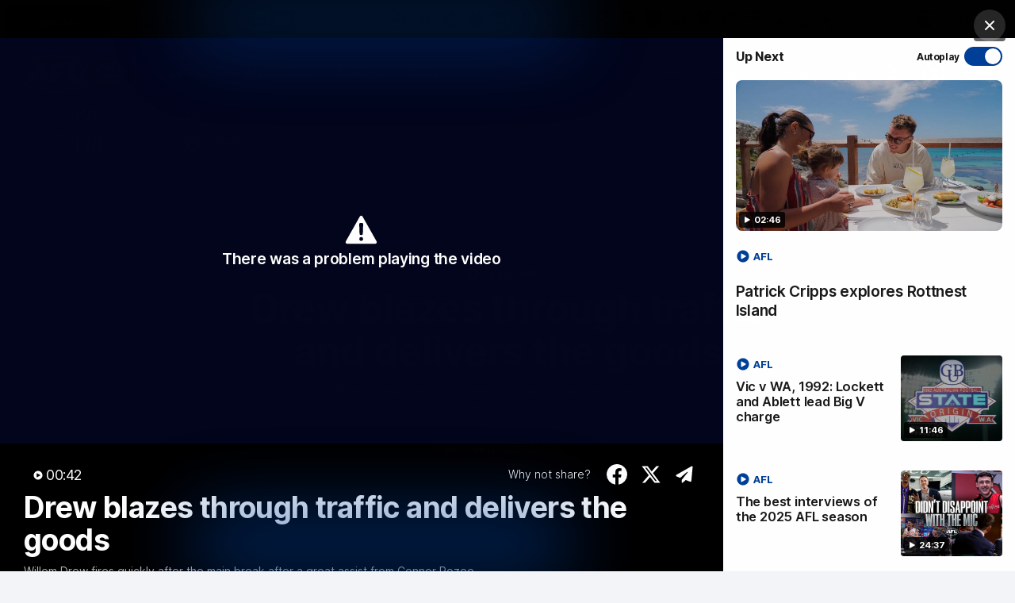

--- FILE ---
content_type: text/html;charset=utf-8
request_url: https://www.afl.com.au/video/1081260/drew-blazes-through-traffic-and-delivers-the-goods?videoId=1081260&modal=true&type=video&publishFrom=1709289858001
body_size: 65582
content:
<!doctype html>
<html lang="en">
<head>
	<meta charset="UTF-8">
	<meta http-equiv="X-UA-Compatible" content="IE=edge">
	<meta name="viewport" content="width=device-width, initial-scale=1">
    <meta property="fb:pages" content="63513051416"/>
	<meta property="fb:pages" content="1610907332521037"/>

    <script>window.ADTAGURL_CMSID_BRIGHTCOVE = '2513968'</script>
    <script>window.ADTAGURL_CMSID_OOYALA = '1503'</script>
    <script>window.WATERMARKS_VERSION = '24492'</script>
    <script>window.AFL_STREAM_URL = '/afl-tv/stream'</script>
    <script>window.BRIGHTCOVE_PLAYER_ID_LIVE = 'arILJvH9PY'</script>
    <script>
        window.DEFAULT_COMP_ORDER = 'CD_C014,CD_C264,CD_C015,CD_C464,CD_C016,CD_C019,CD_C414,CD_C101,CD_C944'
        window.LADDER_DEFAULT_COMP_ORDER = 'CD_C014,CD_C264,CD_C015,CD_C464,CD_C016,CD_C019,CD_C414'
        if ( window.DEFAULT_COMP_ORDER.indexOf( 'DEFAULT_COMP_ORDER' ) > -1 ) {
            window.DEFAULT_COMP_ORDER = undefined;
        }
        if ( window.LADDER_DEFAULT_COMP_ORDER.indexOf( 'LADDER_DEFAULT_COMP_ORDER' ) > -1 ) {
            window.LADDER_DEFAULT_COMP_ORDER = undefined;
        }
    </script>

    <link rel="apple-touch-icon" sizes="180x180" href="/resources/v5.42.13/afl/apple-touch-icon.png">
    <link rel="icon" type="image/png" sizes="32x32" href="/resources/v5.42.13/afl/favicon-32x32.png">
    <link rel="icon" type="image/png" sizes="16x16" href="/resources/v5.42.13/afl/favicon-16x16.png">
    <link rel="manifest" href="/resources/v5.42.13/afl/site.webmanifest" crossorigin="anonymous">
    <link rel="shortcut icon" href="/resources/v5.42.13/afl/favicon.ico">
    <meta name="msapplication-TileColor" content="#01285e">
    <meta name="msapplication-config" content="/resources/v5.42.13/afl/browserconfig.xml">
    <meta name="theme-color" content="#031745">

    <link rel="preload" as="font" type="font/woff2" href="/resources/v5.42.13/fonts/Inter.var.woff2" crossorigin>
    <link rel="stylesheet" href="/resources/v5.42.13/styles/screen.css" />

    <script>
        window.RESOURCES_VERSION = 'v5.42.13';
        console.info( '%c Version: ' + window.RESOURCES_VERSION + ' ', "background-color: #01285e; color: #ffffff;" )
    </script>

    <script src="/resources/v5.42.13/scripts/main.js" defer></script>
    <script crossorigin src="/resources/v5.42.13/scripts/react.bundle.min.js" defer></script>

    <!-- Service Worker Registration -->
    <script>"serviceWorker"in navigator&&window.addEventListener("load",function(){navigator.serviceWorker.register("/sw.js?resourcesPath=v5.42.13").then(function(e){console.log("ServiceWorker successfully registered with scope: ",e.scope)},function(e){console.error("ServiceWorker registration failed: ",e)})});</script>

    

<script>
    if(!window.PULSE){window.PULSE={};}
    window.PULSE.envPaths = {"label":"production","domain":["www.afl.com.au","cms.afl.com.au","exp.afl.com.au"],"cdn":"/resources/v5.42.13/","api":"//aflapi.afl.com.au/afl/v2/","aflApi":"//aflapi.afl.com.au/","cfsApi":"https://api.afl.com.au/cfs/afl","cfsCommentary":"//api.afl.com.au/cfs/commentaryFeed","statsPro":"https://api.afl.com.au/statspro","staticResources":"//www.afl.com.au/static-resources/","cfsPremium":"https://api.afl.com.au/cfs-premium/users/","cfsUrlSigning":"https://api.afl.com.au/keyserver/urlSigning","playerImagePath":"//s.afl.com.au/staticfile/AFL%20Tenant/AFL/Players/ChampIDImages","canary":"","mailchimp":"","watermarksPath":"/resources/club-watermarks/24492/","okta":{"url":"https://login.id.afl","accountUrl":"https://secure.id.afl/profile-management","clientId":"0oa2gv3sqmWOi4pUg3l7","redirectPath":"/callback","devMode":false,"teamId":{"Adelaide Crows":1,"Brisbane Lions":2,"Carlton":5,"Collingwood":3,"Essendon":12,"Fremantle":14,"Gold Coast SUNS":4,"Geelong Cats":10,"GWS GIANTS":15,"Hawthorn":9,"Melbourne":17,"North Melbourne":6,"Port Adelaide":7,"Richmond":16,"St Kilda":11,"Sydney Swans":13,"Western Bulldogs":8,"West Coast Eagles":18},"teamIdAflw":{"Adelaide Crows":19,"Brisbane Lions":21,"Carlton":22,"Collingwood":24,"Essendon":118,"Fremantle":25,"Gold Coast SUNS":33,"Geelong Cats":26,"GWS GIANTS":28,"Hawthorn":119,"Melbourne":29,"North Melbourne":30,"Port Adelaide":120,"Richmond":34,"St Kilda":36,"Sydney Swans":121,"Western Bulldogs":32,"West Coast Eagles":35}},"adel":{"api":"https://aflapi.afc.com.au","site":"https://www.afc.com.au"},"bl":{"api":"https://aflapi.lions.com.au","site":"https://www.lions.com.au"},"carl":{"api":"https://aflapi.carltonfc.com.au","site":"https://www.carltonfc.com.au"},"coll":{"api":"https://aflapi.collingwoodfc.com.au","site":"https://www.collingwoodfc.com.au"},"ess":{"api":"https://aflapi.essendonfc.com.au","site":"https://www.essendonfc.com.au"},"fre":{"api":"https://aflapi.fremantlefc.com.au","site":"https://www.fremantlefc.com.au"},"geel":{"api":"https://aflapi.geelongcats.com.au","site":"https://www.geelongcats.com.au"},"gcfc":{"api":"https://aflapi.goldcoastfc.com.au","site":"https://www.goldcoastfc.com.au"},"gws":{"api":"https://aflapi.gwsgiants.com.au","site":"https://www.gwsgiants.com.au"},"haw":{"api":"https://aflapi.hawthornfc.com.au","site":"https://www.hawthornfc.com.au"},"melb":{"api":"https://aflapi.melbournefc.com.au","site":"https://www.melbournefc.com.au"},"nmfc":{"api":"https://aflapi.nmfc.com.au","site":"https://www.nmfc.com.au"},"port":{"api":"https://aflapi.portadelaidefc.com.au","site":"https://www.portadelaidefc.com.au"},"rich":{"api":"https://aflapi.richmondfc.com.au","site":"https://www.richmondfc.com.au"},"stk":{"api":"https://aflapi.saints.com.au","site":"https://www.saints.com.au"},"syd":{"api":"https://aflapi.sydneyswans.com.au","site":"https://www.sydneyswans.com.au"},"wce":{"api":"https://aflapi.westcoasteagles.com.au","site":"https://www.westcoasteagles.com.au"},"wb":{"api":"https://aflapi.westernbulldogs.com.au","site":"https://www.westernbulldogs.com.au"},"competitions":{"AFL":1,"AFLW":3},"salesforceSitApi":"https://afl-digital-xapi-prd.au-s1.cloudhub.io/api"};
</script>
<!-- Google Tag Manager -->
<script>
window.addEventListener('DOMContentLoaded',function() {
    (function(w,d,s,l,i){w[l]=w[l]||[];w[l].push({'gtm.start':
    new Date().getTime(),event:'gtm.js'});var f=d.getElementsByTagName(s)[0],
    j=d.createElement(s),dl=l!='dataLayer'?'&l='+l:'';j.async=true;j.src=
    'https://www.googletagmanager.com/gtm.js?id='+i+dl;f.parentNode.insertBefore(j,f);
    })(window,document,'script','dataLayer','GTM-569CFGQ');
});
</script>
<!-- End Google Tag Manager -->
<script src="//www.afl.com.au/translations/afl/en.js" charset="UTF-8"></script>

<script src="//assets.adobedtm.com/launch-EN3d02652f91254186bbc3ab768d3098b9.min.js" async></script>
<script>
    (function(h,o,t,j,a,r){
        h.hj=h.hj||function(){(h.hj.q=h.hj.q||[]).push(arguments)};
        h._hjSettings={hjid:1941476,hjsv:6};
        a=o.getElementsByTagName('head')[0];
        r=o.createElement('script');r.async=1;
        r.src=t+h._hjSettings.hjid+j+h._hjSettings.hjsv;
        a.appendChild(r);
    })(window,document,'https://static.hotjar.com/c/hotjar-','.js?sv=');
</script>

<!-- NewRelic -->
<script type="text/javascript">

;window.NREUM||(NREUM={});NREUM.init={distributed_tracing:{enabled:true},privacy:{cookies_enabled:true}};

window.NREUM||(NREUM={}),__nr_require=function(t,e,n){function r(n){if(!e[n]){var o=e[n]={exports:{}};t[n][0].call(o.exports,function(e){var o=t[n][1][e];return r(o||e)},o,o.exports)}return e[n].exports}if("function"==typeof __nr_require)return __nr_require;for(var o=0;o<n.length;o++)r(n[o]);return r}({1:[function(t,e,n){function r(t){try{s.console&&console.log(t)}catch(e){}}var o,i=t("ee"),a=t(29),s={};try{o=localStorage.getItem("__nr_flags").split(","),console&&"function"==typeof console.log&&(s.console=!0,o.indexOf("dev")!==-1&&(s.dev=!0),o.indexOf("nr_dev")!==-1&&(s.nrDev=!0))}catch(c){}s.nrDev&&i.on("internal-error",function(t){r(t.stack)}),s.dev&&i.on("fn-err",function(t,e,n){r(n.stack)}),s.dev&&(r("NR AGENT IN DEVELOPMENT MODE"),r("flags: "+a(s,function(t,e){return t}).join(", ")))},{}],2:[function(t,e,n){function r(t,e,n,r,s){try{l?l-=1:o(s||new UncaughtException(t,e,n),!0)}catch(f){try{i("ierr",[f,c.now(),!0])}catch(d){}}return"function"==typeof u&&u.apply(this,a(arguments))}function UncaughtException(t,e,n){this.message=t||"Uncaught error with no additional information",this.sourceURL=e,this.line=n}function o(t,e){var n=e?null:c.now();i("err",[t,n])}var i=t("handle"),a=t(30),s=t("ee"),c=t("loader"),f=t("gos"),u=window.onerror,d=!1,p="nr@seenError";if(!c.disabled){var l=0;c.features.err=!0,t(1),window.onerror=r;try{throw new Error}catch(h){"stack"in h&&(t(13),t(12),"addEventListener"in window&&t(6),c.xhrWrappable&&t(14),d=!0)}s.on("fn-start",function(t,e,n){d&&(l+=1)}),s.on("fn-err",function(t,e,n){d&&!n[p]&&(f(n,p,function(){return!0}),this.thrown=!0,o(n))}),s.on("fn-end",function(){d&&!this.thrown&&l>0&&(l-=1)}),s.on("internal-error",function(t){i("ierr",[t,c.now(),!0])})}},{}],3:[function(t,e,n){var r=t("loader");r.disabled||(r.features.ins=!0)},{}],4:[function(t,e,n){function r(){L++,C=g.hash,this[u]=y.now()}function o(){L--,g.hash!==C&&i(0,!0);var t=y.now();this[h]=~~this[h]+t-this[u],this[d]=t}function i(t,e){E.emit("newURL",[""+g,e])}function a(t,e){t.on(e,function(){this[e]=y.now()})}var s="-start",c="-end",f="-body",u="fn"+s,d="fn"+c,p="cb"+s,l="cb"+c,h="jsTime",m="fetch",v="addEventListener",w=window,g=w.location,y=t("loader");if(w[v]&&y.xhrWrappable&&!y.disabled){var x=t(10),b=t(11),E=t(8),R=t(6),O=t(13),S=t(7),N=t(14),M=t(9),P=t("ee"),T=P.get("tracer");t(16),y.features.spa=!0;var C,L=0;P.on(u,r),b.on(p,r),M.on(p,r),P.on(d,o),b.on(l,o),M.on(l,o),P.buffer([u,d,"xhr-done","xhr-resolved"]),R.buffer([u]),O.buffer(["setTimeout"+c,"clearTimeout"+s,u]),N.buffer([u,"new-xhr","send-xhr"+s]),S.buffer([m+s,m+"-done",m+f+s,m+f+c]),E.buffer(["newURL"]),x.buffer([u]),b.buffer(["propagate",p,l,"executor-err","resolve"+s]),T.buffer([u,"no-"+u]),M.buffer(["new-jsonp","cb-start","jsonp-error","jsonp-end"]),a(N,"send-xhr"+s),a(P,"xhr-resolved"),a(P,"xhr-done"),a(S,m+s),a(S,m+"-done"),a(M,"new-jsonp"),a(M,"jsonp-end"),a(M,"cb-start"),E.on("pushState-end",i),E.on("replaceState-end",i),w[v]("hashchange",i,!0),w[v]("load",i,!0),w[v]("popstate",function(){i(0,L>1)},!0)}},{}],5:[function(t,e,n){function r(t){}if(window.performance&&window.performance.timing&&window.performance.getEntriesByType){var o=t("ee"),i=t("handle"),a=t(13),s=t(12),c="learResourceTimings",f="addEventListener",u="resourcetimingbufferfull",d="bstResource",p="resource",l="-start",h="-end",m="fn"+l,v="fn"+h,w="bstTimer",g="pushState",y=t("loader");if(!y.disabled){y.features.stn=!0,t(8),"addEventListener"in window&&t(6);var x=NREUM.o.EV;o.on(m,function(t,e){var n=t[0];n instanceof x&&(this.bstStart=y.now())}),o.on(v,function(t,e){var n=t[0];n instanceof x&&i("bst",[n,e,this.bstStart,y.now()])}),a.on(m,function(t,e,n){this.bstStart=y.now(),this.bstType=n}),a.on(v,function(t,e){i(w,[e,this.bstStart,y.now(),this.bstType])}),s.on(m,function(){this.bstStart=y.now()}),s.on(v,function(t,e){i(w,[e,this.bstStart,y.now(),"requestAnimationFrame"])}),o.on(g+l,function(t){this.time=y.now(),this.startPath=location.pathname+location.hash}),o.on(g+h,function(t){i("bstHist",[location.pathname+location.hash,this.startPath,this.time])}),f in window.performance&&(window.performance["c"+c]?window.performance[f](u,function(t){i(d,[window.performance.getEntriesByType(p)]),window.performance["c"+c]()},!1):window.performance[f]("webkit"+u,function(t){i(d,[window.performance.getEntriesByType(p)]),window.performance["webkitC"+c]()},!1)),document[f]("scroll",r,{passive:!0}),document[f]("keypress",r,!1),document[f]("click",r,!1)}}},{}],6:[function(t,e,n){function r(t){for(var e=t;e&&!e.hasOwnProperty(u);)e=Object.getPrototypeOf(e);e&&o(e)}function o(t){s.inPlace(t,[u,d],"-",i)}function i(t,e){return t[1]}var a=t("ee").get("events"),s=t("wrap-function")(a,!0),c=t("gos"),f=XMLHttpRequest,u="addEventListener",d="removeEventListener";e.exports=a,"getPrototypeOf"in Object?(r(document),r(window),r(f.prototype)):f.prototype.hasOwnProperty(u)&&(o(window),o(f.prototype)),a.on(u+"-start",function(t,e){var n=t[1],r=c(n,"nr@wrapped",function(){function t(){if("function"==typeof n.handleEvent)return n.handleEvent.apply(n,arguments)}var e={object:t,"function":n}[typeof n];return e?s(e,"fn-",null,e.name||"anonymous"):n});this.wrapped=t[1]=r}),a.on(d+"-start",function(t){t[1]=this.wrapped||t[1]})},{}],7:[function(t,e,n){function r(t,e,n){var r=t[e];"function"==typeof r&&(t[e]=function(){var t=i(arguments),e={};o.emit(n+"before-start",[t],e);var a;e[m]&&e[m].dt&&(a=e[m].dt);var s=r.apply(this,t);return o.emit(n+"start",[t,a],s),s.then(function(t){return o.emit(n+"end",[null,t],s),t},function(t){throw o.emit(n+"end",[t],s),t})})}var o=t("ee").get("fetch"),i=t(30),a=t(29);e.exports=o;var s=window,c="fetch-",f=c+"body-",u=["arrayBuffer","blob","json","text","formData"],d=s.Request,p=s.Response,l=s.fetch,h="prototype",m="nr@context";d&&p&&l&&(a(u,function(t,e){r(d[h],e,f),r(p[h],e,f)}),r(s,"fetch",c),o.on(c+"end",function(t,e){var n=this;if(e){var r=e.headers.get("content-length");null!==r&&(n.rxSize=r),o.emit(c+"done",[null,e],n)}else o.emit(c+"done",[t],n)}))},{}],8:[function(t,e,n){var r=t("ee").get("history"),o=t("wrap-function")(r);e.exports=r;var i=window.history&&window.history.constructor&&window.history.constructor.prototype,a=window.history;i&&i.pushState&&i.replaceState&&(a=i),o.inPlace(a,["pushState","replaceState"],"-")},{}],9:[function(t,e,n){function r(t){function e(){c.emit("jsonp-end",[],p),t.removeEventListener("load",e,!1),t.removeEventListener("error",n,!1)}function n(){c.emit("jsonp-error",[],p),c.emit("jsonp-end",[],p),t.removeEventListener("load",e,!1),t.removeEventListener("error",n,!1)}var r=t&&"string"==typeof t.nodeName&&"script"===t.nodeName.toLowerCase();if(r){var o="function"==typeof t.addEventListener;if(o){var a=i(t.src);if(a){var u=s(a),d="function"==typeof u.parent[u.key];if(d){var p={};f.inPlace(u.parent,[u.key],"cb-",p),t.addEventListener("load",e,!1),t.addEventListener("error",n,!1),c.emit("new-jsonp",[t.src],p)}}}}}function o(){return"addEventListener"in window}function i(t){var e=t.match(u);return e?e[1]:null}function a(t,e){var n=t.match(p),r=n[1],o=n[3];return o?a(o,e[r]):e[r]}function s(t){var e=t.match(d);return e&&e.length>=3?{key:e[2],parent:a(e[1],window)}:{key:t,parent:window}}var c=t("ee").get("jsonp"),f=t("wrap-function")(c);if(e.exports=c,o()){var u=/[?&](?:callback|cb)=([^&#]+)/,d=/(.*)\.([^.]+)/,p=/^(\w+)(\.|$)(.*)$/,l=["appendChild","insertBefore","replaceChild"];Node&&Node.prototype&&Node.prototype.appendChild?f.inPlace(Node.prototype,l,"dom-"):(f.inPlace(HTMLElement.prototype,l,"dom-"),f.inPlace(HTMLHeadElement.prototype,l,"dom-"),f.inPlace(HTMLBodyElement.prototype,l,"dom-")),c.on("dom-start",function(t){r(t[0])})}},{}],10:[function(t,e,n){var r=t("ee").get("mutation"),o=t("wrap-function")(r),i=NREUM.o.MO;e.exports=r,i&&(window.MutationObserver=function(t){return this instanceof i?new i(o(t,"fn-")):i.apply(this,arguments)},MutationObserver.prototype=i.prototype)},{}],11:[function(t,e,n){function r(t){var e=i.context(),n=s(t,"executor-",e,null,!1),r=new f(n);return i.context(r).getCtx=function(){return e},r}var o=t("wrap-function"),i=t("ee").get("promise"),a=t("ee").getOrSetContext,s=o(i),c=t(29),f=NREUM.o.PR;e.exports=i,f&&(window.Promise=r,["all","race"].forEach(function(t){var e=f[t];f[t]=function(n){function r(t){return function(){i.emit("propagate",[null,!o],a,!1,!1),o=o||!t}}var o=!1;c(n,function(e,n){Promise.resolve(n).then(r("all"===t),r(!1))});var a=e.apply(f,arguments),s=f.resolve(a);return s}}),["resolve","reject"].forEach(function(t){var e=f[t];f[t]=function(t){var n=e.apply(f,arguments);return t!==n&&i.emit("propagate",[t,!0],n,!1,!1),n}}),f.prototype["catch"]=function(t){return this.then(null,t)},f.prototype=Object.create(f.prototype,{constructor:{value:r}}),c(Object.getOwnPropertyNames(f),function(t,e){try{r[e]=f[e]}catch(n){}}),o.wrapInPlace(f.prototype,"then",function(t){return function(){var e=this,n=o.argsToArray.apply(this,arguments),r=a(e);r.promise=e,n[0]=s(n[0],"cb-",r,null,!1),n[1]=s(n[1],"cb-",r,null,!1);var c=t.apply(this,n);return r.nextPromise=c,i.emit("propagate",[e,!0],c,!1,!1),c}}),i.on("executor-start",function(t){t[0]=s(t[0],"resolve-",this,null,!1),t[1]=s(t[1],"resolve-",this,null,!1)}),i.on("executor-err",function(t,e,n){t[1](n)}),i.on("cb-end",function(t,e,n){i.emit("propagate",[n,!0],this.nextPromise,!1,!1)}),i.on("propagate",function(t,e,n){this.getCtx&&!e||(this.getCtx=function(){if(t instanceof Promise)var e=i.context(t);return e&&e.getCtx?e.getCtx():this})}),r.toString=function(){return""+f})},{}],12:[function(t,e,n){var r=t("ee").get("raf"),o=t("wrap-function")(r),i="equestAnimationFrame";e.exports=r,o.inPlace(window,["r"+i,"mozR"+i,"webkitR"+i,"msR"+i],"raf-"),r.on("raf-start",function(t){t[0]=o(t[0],"fn-")})},{}],13:[function(t,e,n){function r(t,e,n){t[0]=a(t[0],"fn-",null,n)}function o(t,e,n){this.method=n,this.timerDuration=isNaN(t[1])?0:+t[1],t[0]=a(t[0],"fn-",this,n)}var i=t("ee").get("timer"),a=t("wrap-function")(i),s="setTimeout",c="setInterval",f="clearTimeout",u="-start",d="-";e.exports=i,a.inPlace(window,[s,"setImmediate"],s+d),a.inPlace(window,[c],c+d),a.inPlace(window,[f,"clearImmediate"],f+d),i.on(c+u,r),i.on(s+u,o)},{}],14:[function(t,e,n){function r(t,e){d.inPlace(e,["onreadystatechange"],"fn-",s)}function o(){var t=this,e=u.context(t);t.readyState>3&&!e.resolved&&(e.resolved=!0,u.emit("xhr-resolved",[],t)),d.inPlace(t,g,"fn-",s)}function i(t){y.push(t),h&&(b?b.then(a):v?v(a):(E=-E,R.data=E))}function a(){for(var t=0;t<y.length;t++)r([],y[t]);y.length&&(y=[])}function s(t,e){return e}function c(t,e){for(var n in t)e[n]=t[n];return e}t(6);var f=t("ee"),u=f.get("xhr"),d=t("wrap-function")(u),p=NREUM.o,l=p.XHR,h=p.MO,m=p.PR,v=p.SI,w="readystatechange",g=["onload","onerror","onabort","onloadstart","onloadend","onprogress","ontimeout"],y=[];e.exports=u;var x=window.XMLHttpRequest=function(t){var e=new l(t);try{u.emit("new-xhr",[e],e),e.addEventListener(w,o,!1)}catch(n){try{u.emit("internal-error",[n])}catch(r){}}return e};if(c(l,x),x.prototype=l.prototype,d.inPlace(x.prototype,["open","send"],"-xhr-",s),u.on("send-xhr-start",function(t,e){r(t,e),i(e)}),u.on("open-xhr-start",r),h){var b=m&&m.resolve();if(!v&&!m){var E=1,R=document.createTextNode(E);new h(a).observe(R,{characterData:!0})}}else f.on("fn-end",function(t){t[0]&&t[0].type===w||a()})},{}],15:[function(t,e,n){function r(t){if(!s(t))return null;var e=window.NREUM;if(!e.loader_config)return null;var n=(e.loader_config.accountID||"").toString()||null,r=(e.loader_config.agentID||"").toString()||null,f=(e.loader_config.trustKey||"").toString()||null;if(!n||!r)return null;var h=l.generateSpanId(),m=l.generateTraceId(),v=Date.now(),w={spanId:h,traceId:m,timestamp:v};return(t.sameOrigin||c(t)&&p())&&(w.traceContextParentHeader=o(h,m),w.traceContextStateHeader=i(h,v,n,r,f)),(t.sameOrigin&&!u()||!t.sameOrigin&&c(t)&&d())&&(w.newrelicHeader=a(h,m,v,n,r,f)),w}function o(t,e){return"00-"+e+"-"+t+"-01"}function i(t,e,n,r,o){var i=0,a="",s=1,c="",f="";return o+"@nr="+i+"-"+s+"-"+n+"-"+r+"-"+t+"-"+a+"-"+c+"-"+f+"-"+e}function a(t,e,n,r,o,i){var a="btoa"in window&&"function"==typeof window.btoa;if(!a)return null;var s={v:[0,1],d:{ty:"Browser",ac:r,ap:o,id:t,tr:e,ti:n}};return i&&r!==i&&(s.d.tk=i),btoa(JSON.stringify(s))}function s(t){return f()&&c(t)}function c(t){var e=!1,n={};if("init"in NREUM&&"distributed_tracing"in NREUM.init&&(n=NREUM.init.distributed_tracing),t.sameOrigin)e=!0;else if(n.allowed_origins instanceof Array)for(var r=0;r<n.allowed_origins.length;r++){var o=h(n.allowed_origins[r]);if(t.hostname===o.hostname&&t.protocol===o.protocol&&t.port===o.port){e=!0;break}}return e}function f(){return"init"in NREUM&&"distributed_tracing"in NREUM.init&&!!NREUM.init.distributed_tracing.enabled}function u(){return"init"in NREUM&&"distributed_tracing"in NREUM.init&&!!NREUM.init.distributed_tracing.exclude_newrelic_header}function d(){return"init"in NREUM&&"distributed_tracing"in NREUM.init&&NREUM.init.distributed_tracing.cors_use_newrelic_header!==!1}function p(){return"init"in NREUM&&"distributed_tracing"in NREUM.init&&!!NREUM.init.distributed_tracing.cors_use_tracecontext_headers}var l=t(26),h=t(17);e.exports={generateTracePayload:r,shouldGenerateTrace:s}},{}],16:[function(t,e,n){function r(t){var e=this.params,n=this.metrics;if(!this.ended){this.ended=!0;for(var r=0;r<p;r++)t.removeEventListener(d[r],this.listener,!1);e.aborted||(n.duration=a.now()-this.startTime,this.loadCaptureCalled||4!==t.readyState?null==e.status&&(e.status=0):i(this,t),n.cbTime=this.cbTime,u.emit("xhr-done",[t],t),s("xhr",[e,n,this.startTime]))}}function o(t,e){var n=c(e),r=t.params;r.host=n.hostname+":"+n.port,r.pathname=n.pathname,t.parsedOrigin=n,t.sameOrigin=n.sameOrigin}function i(t,e){t.params.status=e.status;var n=v(e,t.lastSize);if(n&&(t.metrics.rxSize=n),t.sameOrigin){var r=e.getResponseHeader("X-NewRelic-App-Data");r&&(t.params.cat=r.split(", ").pop())}t.loadCaptureCalled=!0}var a=t("loader");if(a.xhrWrappable&&!a.disabled){var s=t("handle"),c=t(17),f=t(15).generateTracePayload,u=t("ee"),d=["load","error","abort","timeout"],p=d.length,l=t("id"),h=t(22),m=t(21),v=t(18),w=NREUM.o.REQ,g=window.XMLHttpRequest;a.features.xhr=!0,t(14),t(7),u.on("new-xhr",function(t){var e=this;e.totalCbs=0,e.called=0,e.cbTime=0,e.end=r,e.ended=!1,e.xhrGuids={},e.lastSize=null,e.loadCaptureCalled=!1,e.params=this.params||{},e.metrics=this.metrics||{},t.addEventListener("load",function(n){i(e,t)},!1),h&&(h>34||h<10)||window.opera||t.addEventListener("progress",function(t){e.lastSize=t.loaded},!1)}),u.on("open-xhr-start",function(t){this.params={method:t[0]},o(this,t[1]),this.metrics={}}),u.on("open-xhr-end",function(t,e){"loader_config"in NREUM&&"xpid"in NREUM.loader_config&&this.sameOrigin&&e.setRequestHeader("X-NewRelic-ID",NREUM.loader_config.xpid);var n=f(this.parsedOrigin);if(n){var r=!1;n.newrelicHeader&&(e.setRequestHeader("newrelic",n.newrelicHeader),r=!0),n.traceContextParentHeader&&(e.setRequestHeader("traceparent",n.traceContextParentHeader),n.traceContextStateHeader&&e.setRequestHeader("tracestate",n.traceContextStateHeader),r=!0),r&&(this.dt=n)}}),u.on("send-xhr-start",function(t,e){var n=this.metrics,r=t[0],o=this;if(n&&r){var i=m(r);i&&(n.txSize=i)}this.startTime=a.now(),this.listener=function(t){try{"abort"!==t.type||o.loadCaptureCalled||(o.params.aborted=!0),("load"!==t.type||o.called===o.totalCbs&&(o.onloadCalled||"function"!=typeof e.onload))&&o.end(e)}catch(n){try{u.emit("internal-error",[n])}catch(r){}}};for(var s=0;s<p;s++)e.addEventListener(d[s],this.listener,!1)}),u.on("xhr-cb-time",function(t,e,n){this.cbTime+=t,e?this.onloadCalled=!0:this.called+=1,this.called!==this.totalCbs||!this.onloadCalled&&"function"==typeof n.onload||this.end(n)}),u.on("xhr-load-added",function(t,e){var n=""+l(t)+!!e;this.xhrGuids&&!this.xhrGuids[n]&&(this.xhrGuids[n]=!0,this.totalCbs+=1)}),u.on("xhr-load-removed",function(t,e){var n=""+l(t)+!!e;this.xhrGuids&&this.xhrGuids[n]&&(delete this.xhrGuids[n],this.totalCbs-=1)}),u.on("addEventListener-end",function(t,e){e instanceof g&&"load"===t[0]&&u.emit("xhr-load-added",[t[1],t[2]],e)}),u.on("removeEventListener-end",function(t,e){e instanceof g&&"load"===t[0]&&u.emit("xhr-load-removed",[t[1],t[2]],e)}),u.on("fn-start",function(t,e,n){e instanceof g&&("onload"===n&&(this.onload=!0),("load"===(t[0]&&t[0].type)||this.onload)&&(this.xhrCbStart=a.now()))}),u.on("fn-end",function(t,e){this.xhrCbStart&&u.emit("xhr-cb-time",[a.now()-this.xhrCbStart,this.onload,e],e)}),u.on("fetch-before-start",function(t){function e(t,e){var n=!1;return e.newrelicHeader&&(t.set("newrelic",e.newrelicHeader),n=!0),e.traceContextParentHeader&&(t.set("traceparent",e.traceContextParentHeader),e.traceContextStateHeader&&t.set("tracestate",e.traceContextStateHeader),n=!0),n}var n,r=t[1]||{};"string"==typeof t[0]?n=t[0]:t[0]&&t[0].url?n=t[0].url:window.URL&&t[0]&&t[0]instanceof URL&&(n=t[0].href),n&&(this.parsedOrigin=c(n),this.sameOrigin=this.parsedOrigin.sameOrigin);var o=f(this.parsedOrigin);if(o&&(o.newrelicHeader||o.traceContextParentHeader))if("string"==typeof t[0]||window.URL&&t[0]&&t[0]instanceof URL){var i={};for(var a in r)i[a]=r[a];i.headers=new Headers(r.headers||{}),e(i.headers,o)&&(this.dt=o),t.length>1?t[1]=i:t.push(i)}else t[0]&&t[0].headers&&e(t[0].headers,o)&&(this.dt=o)}),u.on("fetch-start",function(t,e){this.params={},this.metrics={},this.startTime=a.now(),t.length>=1&&(this.target=t[0]),t.length>=2&&(this.opts=t[1]);var n,r=this.opts||{},i=this.target;"string"==typeof i?n=i:"object"==typeof i&&i instanceof w?n=i.url:window.URL&&"object"==typeof i&&i instanceof URL&&(n=i.href),o(this,n);var s=(""+(i&&i instanceof w&&i.method||r.method||"GET")).toUpperCase();this.params.method=s,this.txSize=m(r.body)||0}),u.on("fetch-done",function(t,e){this.params||(this.params={}),this.params.status=e?e.status:0;var n;"string"==typeof this.rxSize&&this.rxSize.length>0&&(n=+this.rxSize);var r={txSize:this.txSize,rxSize:n,duration:a.now()-this.startTime};s("xhr",[this.params,r,this.startTime])})}},{}],17:[function(t,e,n){var r={};e.exports=function(t){if(t in r)return r[t];var e=document.createElement("a"),n=window.location,o={};e.href=t,o.port=e.port;var i=e.href.split("://");!o.port&&i[1]&&(o.port=i[1].split("/")[0].split("@").pop().split(":")[1]),o.port&&"0"!==o.port||(o.port="https"===i[0]?"443":"80"),o.hostname=e.hostname||n.hostname,o.pathname=e.pathname,o.protocol=i[0],"/"!==o.pathname.charAt(0)&&(o.pathname="/"+o.pathname);var a=!e.protocol||":"===e.protocol||e.protocol===n.protocol,s=e.hostname===document.domain&&e.port===n.port;return o.sameOrigin=a&&(!e.hostname||s),"/"===o.pathname&&(r[t]=o),o}},{}],18:[function(t,e,n){function r(t,e){var n=t.responseType;return"json"===n&&null!==e?e:"arraybuffer"===n||"blob"===n||"json"===n?o(t.response):"text"===n||""===n||void 0===n?o(t.responseText):void 0}var o=t(21);e.exports=r},{}],19:[function(t,e,n){function r(){}function o(t,e,n){return function(){return i(t,[f.now()].concat(s(arguments)),e?null:this,n),e?void 0:this}}var i=t("handle"),a=t(29),s=t(30),c=t("ee").get("tracer"),f=t("loader"),u=NREUM;"undefined"==typeof window.newrelic&&(newrelic=u);var d=["setPageViewName","setCustomAttribute","setErrorHandler","finished","addToTrace","inlineHit","addRelease"],p="api-",l=p+"ixn-";a(d,function(t,e){u[e]=o(p+e,!0,"api")}),u.addPageAction=o(p+"addPageAction",!0),u.setCurrentRouteName=o(p+"routeName",!0),e.exports=newrelic,u.interaction=function(){return(new r).get()};var h=r.prototype={createTracer:function(t,e){var n={},r=this,o="function"==typeof e;return i(l+"tracer",[f.now(),t,n],r),function(){if(c.emit((o?"":"no-")+"fn-start",[f.now(),r,o],n),o)try{return e.apply(this,arguments)}catch(t){throw c.emit("fn-err",[arguments,this,t],n),t}finally{c.emit("fn-end",[f.now()],n)}}}};a("actionText,setName,setAttribute,save,ignore,onEnd,getContext,end,get".split(","),function(t,e){h[e]=o(l+e)}),newrelic.noticeError=function(t,e){"string"==typeof t&&(t=new Error(t)),i("err",[t,f.now(),!1,e])}},{}],20:[function(t,e,n){function r(t){if(NREUM.init){for(var e=NREUM.init,n=t.split("."),r=0;r<n.length-1;r++)if(e=e[n[r]],"object"!=typeof e)return;return e=e[n[n.length-1]]}}e.exports={getConfiguration:r}},{}],21:[function(t,e,n){e.exports=function(t){if("string"==typeof t&&t.length)return t.length;if("object"==typeof t){if("undefined"!=typeof ArrayBuffer&&t instanceof ArrayBuffer&&t.byteLength)return t.byteLength;if("undefined"!=typeof Blob&&t instanceof Blob&&t.size)return t.size;if(!("undefined"!=typeof FormData&&t instanceof FormData))try{return JSON.stringify(t).length}catch(e){return}}}},{}],22:[function(t,e,n){var r=0,o=navigator.userAgent.match(/Firefox[\/\s](\d+\.\d+)/);o&&(r=+o[1]),e.exports=r},{}],23:[function(t,e,n){function r(){return s.exists&&performance.now?Math.round(performance.now()):(i=Math.max((new Date).getTime(),i))-a}function o(){return i}var i=(new Date).getTime(),a=i,s=t(31);e.exports=r,e.exports.offset=a,e.exports.getLastTimestamp=o},{}],24:[function(t,e,n){function r(t){return!(!t||!t.protocol||"file:"===t.protocol)}e.exports=r},{}],25:[function(t,e,n){function r(t,e){var n=t.getEntries();n.forEach(function(t){"first-paint"===t.name?d("timing",["fp",Math.floor(t.startTime)]):"first-contentful-paint"===t.name&&d("timing",["fcp",Math.floor(t.startTime)])})}function o(t,e){var n=t.getEntries();n.length>0&&d("lcp",[n[n.length-1]])}function i(t){t.getEntries().forEach(function(t){t.hadRecentInput||d("cls",[t])})}function a(t){if(t instanceof h&&!v){var e=Math.round(t.timeStamp),n={type:t.type};e<=p.now()?n.fid=p.now()-e:e>p.offset&&e<=Date.now()?(e-=p.offset,n.fid=p.now()-e):e=p.now(),v=!0,d("timing",["fi",e,n])}}function s(t){"hidden"===t&&d("pageHide",[p.now()])}if(!("init"in NREUM&&"page_view_timing"in NREUM.init&&"enabled"in NREUM.init.page_view_timing&&NREUM.init.page_view_timing.enabled===!1)){var c,f,u,d=t("handle"),p=t("loader"),l=t(28),h=NREUM.o.EV;if("PerformanceObserver"in window&&"function"==typeof window.PerformanceObserver){c=new PerformanceObserver(r);try{c.observe({entryTypes:["paint"]})}catch(m){}f=new PerformanceObserver(o);try{f.observe({entryTypes:["largest-contentful-paint"]})}catch(m){}u=new PerformanceObserver(i);try{u.observe({type:"layout-shift",buffered:!0})}catch(m){}}if("addEventListener"in document){var v=!1,w=["click","keydown","mousedown","pointerdown","touchstart"];w.forEach(function(t){document.addEventListener(t,a,!1)})}l(s)}},{}],26:[function(t,e,n){function r(){function t(){return e?15&e[n++]:16*Math.random()|0}var e=null,n=0,r=window.crypto||window.msCrypto;r&&r.getRandomValues&&(e=r.getRandomValues(new Uint8Array(31)));for(var o,i="xxxxxxxx-xxxx-4xxx-yxxx-xxxxxxxxxxxx",a="",s=0;s<i.length;s++)o=i[s],"x"===o?a+=t().toString(16):"y"===o?(o=3&t()|8,a+=o.toString(16)):a+=o;return a}function o(){return a(16)}function i(){return a(32)}function a(t){function e(){return n?15&n[r++]:16*Math.random()|0}var n=null,r=0,o=window.crypto||window.msCrypto;o&&o.getRandomValues&&Uint8Array&&(n=o.getRandomValues(new Uint8Array(31)));for(var i=[],a=0;a<t;a++)i.push(e().toString(16));return i.join("")}e.exports={generateUuid:r,generateSpanId:o,generateTraceId:i}},{}],27:[function(t,e,n){function r(t,e){if(!o)return!1;if(t!==o)return!1;if(!e)return!0;if(!i)return!1;for(var n=i.split("."),r=e.split("."),a=0;a<r.length;a++)if(r[a]!==n[a])return!1;return!0}var o=null,i=null,a=/Version\/(\S+)\s+Safari/;if(navigator.userAgent){var s=navigator.userAgent,c=s.match(a);c&&s.indexOf("Chrome")===-1&&s.indexOf("Chromium")===-1&&(o="Safari",i=c[1])}e.exports={agent:o,version:i,match:r}},{}],28:[function(t,e,n){function r(t){function e(){t(a&&document[a]?document[a]:document[o]?"hidden":"visible")}"addEventListener"in document&&i&&document.addEventListener(i,e,!1)}e.exports=r;var o,i,a;"undefined"!=typeof document.hidden?(o="hidden",i="visibilitychange",a="visibilityState"):"undefined"!=typeof document.msHidden?(o="msHidden",i="msvisibilitychange"):"undefined"!=typeof document.webkitHidden&&(o="webkitHidden",i="webkitvisibilitychange",a="webkitVisibilityState")},{}],29:[function(t,e,n){function r(t,e){var n=[],r="",i=0;for(r in t)o.call(t,r)&&(n[i]=e(r,t[r]),i+=1);return n}var o=Object.prototype.hasOwnProperty;e.exports=r},{}],30:[function(t,e,n){function r(t,e,n){e||(e=0),"undefined"==typeof n&&(n=t?t.length:0);for(var r=-1,o=n-e||0,i=Array(o<0?0:o);++r<o;)i[r]=t[e+r];return i}e.exports=r},{}],31:[function(t,e,n){e.exports={exists:"undefined"!=typeof window.performance&&window.performance.timing&&"undefined"!=typeof window.performance.timing.navigationStart}},{}],ee:[function(t,e,n){function r(){}function o(t){function e(t){return t&&t instanceof r?t:t?f(t,c,a):a()}function n(n,r,o,i,a){if(a!==!1&&(a=!0),!l.aborted||i){t&&a&&t(n,r,o);for(var s=e(o),c=m(n),f=c.length,u=0;u<f;u++)c[u].apply(s,r);var p=d[y[n]];return p&&p.push([x,n,r,s]),s}}function i(t,e){g[t]=m(t).concat(e)}function h(t,e){var n=g[t];if(n)for(var r=0;r<n.length;r++)n[r]===e&&n.splice(r,1)}function m(t){return g[t]||[]}function v(t){return p[t]=p[t]||o(n)}function w(t,e){l.aborted||u(t,function(t,n){e=e||"feature",y[n]=e,e in d||(d[e]=[])})}var g={},y={},x={on:i,addEventListener:i,removeEventListener:h,emit:n,get:v,listeners:m,context:e,buffer:w,abort:s,aborted:!1};return x}function i(t){return f(t,c,a)}function a(){return new r}function s(){(d.api||d.feature)&&(l.aborted=!0,d=l.backlog={})}var c="nr@context",f=t("gos"),u=t(29),d={},p={},l=e.exports=o();e.exports.getOrSetContext=i,l.backlog=d},{}],gos:[function(t,e,n){function r(t,e,n){if(o.call(t,e))return t[e];var r=n();if(Object.defineProperty&&Object.keys)try{return Object.defineProperty(t,e,{value:r,writable:!0,enumerable:!1}),r}catch(i){}return t[e]=r,r}var o=Object.prototype.hasOwnProperty;e.exports=r},{}],handle:[function(t,e,n){function r(t,e,n,r){o.buffer([t],r),o.emit(t,e,n)}var o=t("ee").get("handle");e.exports=r,r.ee=o},{}],id:[function(t,e,n){function r(t){var e=typeof t;return!t||"object"!==e&&"function"!==e?-1:t===window?0:a(t,i,function(){return o++})}var o=1,i="nr@id",a=t("gos");e.exports=r},{}],loader:[function(t,e,n){function r(){if(!S++){var t=O.info=NREUM.info,e=m.getElementsByTagName("script")[0];if(setTimeout(f.abort,3e4),!(t&&t.licenseKey&&t.applicationID&&e))return f.abort();c(E,function(e,n){t[e]||(t[e]=n)});var n=a();s("mark",["onload",n+O.offset],null,"api"),s("timing",["load",n]);var r=m.createElement("script");0===t.agent.indexOf("http://")||0===t.agent.indexOf("https://")?r.src=t.agent:r.src=l+"://"+t.agent,e.parentNode.insertBefore(r,e)}}function o(){"complete"===m.readyState&&i()}function i(){s("mark",["domContent",a()+O.offset],null,"api")}var a=t(23),s=t("handle"),c=t(29),f=t("ee"),u=t(27),d=t(24),p=t(20),l=p.getConfiguration("ssl")===!1?"http":"https",h=window,m=h.document,v="addEventListener",w="attachEvent",g=h.XMLHttpRequest,y=g&&g.prototype,x=!d(h.location);NREUM.o={ST:setTimeout,SI:h.setImmediate,CT:clearTimeout,XHR:g,REQ:h.Request,EV:h.Event,PR:h.Promise,MO:h.MutationObserver};var b=""+location,E={beacon:"bam.nr-data.net",errorBeacon:"bam.nr-data.net",agent:"js-agent.newrelic.com/nr-spa-1210.min.js"},R=g&&y&&y[v]&&!/CriOS/.test(navigator.userAgent),O=e.exports={offset:a.getLastTimestamp(),now:a,origin:b,features:{},xhrWrappable:R,userAgent:u,disabled:x};if(!x){t(19),t(25),m[v]?(m[v]("DOMContentLoaded",i,!1),h[v]("load",r,!1)):(m[w]("onreadystatechange",o),h[w]("onload",r)),s("mark",["firstbyte",a.getLastTimestamp()],null,"api");var S=0}},{}],"wrap-function":[function(t,e,n){function r(t,e){function n(e,n,r,c,f){function nrWrapper(){var i,a,u,p;try{a=this,i=d(arguments),u="function"==typeof r?r(i,a):r||{}}catch(l){o([l,"",[i,a,c],u],t)}s(n+"start",[i,a,c],u,f);try{return p=e.apply(a,i)}catch(h){throw s(n+"err",[i,a,h],u,f),h}finally{s(n+"end",[i,a,p],u,f)}}return a(e)?e:(n||(n=""),nrWrapper[p]=e,i(e,nrWrapper,t),nrWrapper)}function r(t,e,r,o,i){r||(r="");var s,c,f,u="-"===r.charAt(0);for(f=0;f<e.length;f++)c=e[f],s=t[c],a(s)||(t[c]=n(s,u?c+r:r,o,c,i))}function s(n,r,i,a){if(!h||e){var s=h;h=!0;try{t.emit(n,r,i,e,a)}catch(c){o([c,n,r,i],t)}h=s}}return t||(t=u),n.inPlace=r,n.flag=p,n}function o(t,e){e||(e=u);try{e.emit("internal-error",t)}catch(n){}}function i(t,e,n){if(Object.defineProperty&&Object.keys)try{var r=Object.keys(t);return r.forEach(function(n){Object.defineProperty(e,n,{get:function(){return t[n]},set:function(e){return t[n]=e,e}})}),e}catch(i){o([i],n)}for(var a in t)l.call(t,a)&&(e[a]=t[a]);return e}function a(t){return!(t&&t instanceof Function&&t.apply&&!t[p])}function s(t,e){var n=e(t);return n[p]=t,i(t,n,u),n}function c(t,e,n){var r=t[e];t[e]=s(r,n)}function f(){for(var t=arguments.length,e=new Array(t),n=0;n<t;++n)e[n]=arguments[n];return e}var u=t("ee"),d=t(30),p="nr@original",l=Object.prototype.hasOwnProperty,h=!1;e.exports=r,e.exports.wrapFunction=s,e.exports.wrapInPlace=c,e.exports.argsToArray=f},{}]},{},["loader",2,16,5,3,4]);

;NREUM.loader_config={accountID:"2937248",trustKey:"798156",agentID:"1118610981",licenseKey:"NRJS-a1bf724b7b85f1f5adf",applicationID:"1118610981"}

;NREUM.info={beacon:"bam.nr-data.net",errorBeacon:"bam.nr-data.net",licenseKey:"NRJS-a1bf724b7b85f1f5adf",applicationID:"1118610981",sa:1}

</script>
<!-- End NewRelic -->

    



    
    

























<!-- adding twitter image -->
        
        
        
        

<!-- adding fb image -->
        
        
        
        


    <script type="application/ld+json">
        {
            "@context": "http://schema.org",
            "@type": "VideoObject",
            "name": "Drew blazes through traffic and delivers the goods",
            "description": "Willem Drew fires quickly after the main break after a great assist from Connor Rozee",
            "thumbnailUrl": "https://resources.afl.com.au/photo-resources/2024/03/01/a73b2d2a-3145-49d0-9da3-d6557d4b37c5/EnpI9r8N.jpg?width=1280",
            "publisher": {
                "@type": "Organization",
                "name": "AFL",
                "logo": {
                    "@type": "ImageObject",
                    "url": "https://resources.afl.com.au/photo-resources/2019/12/05/9afccce2-87db-4a20-abcc-0c62c6516b3d/afl-logo.png?width=120&height=60",
                    "width": "120",
                    "height": "60"
                }
            },
            "uploadDate": "01/3/2024"
        }
    </script>

        

            



<!-- adding twitter image -->
        
        
        
        

<!-- adding fb image -->
        
        
        
        

            

<script class="js-metadata u-hide" data-title="AFL Latest Videos - AFL.com.au"></script>

<script type='text/javascript'>
    (function() {
        /** CONFIGURATION START **/
        var _sf_async_config = window._sf_async_config = (window._sf_async_config || {});
        _sf_async_config.uid = 66107;
        _sf_async_config.domain = 'afl.com.au';
        _sf_async_config.flickerControl = false;
        _sf_async_config.useCanonical = true;
        _sf_async_config.useCanonicalDomain = true;
        _sf_async_config.sections = 'news';
        _sf_async_config.authors = 'Michael Whiting';
        /** CONFIGURATION END **/
        function loadChartbeat() {
            var e = document.createElement('script');
            var n = document.getElementsByTagName('script')[0];
            e.type = 'text/javascript';
            e.async = true;
            e.src = '//static.chartbeat.com/js/chartbeat.js';
            n.parentNode.insertBefore(e, n);
        }
        loadChartbeat();
     })();
</script>
<script async src="//static.chartbeat.com/js/chartbeat_mab.js"></script>

    <meta name="twitter:app:id:iphone" content="415427158"/>
<meta name="twitter:app:url:iphone" content="https://itunes.apple.com/au/app/afl-live-official-app/id415427158?mt=8"/>
<meta name="twitter:image" content="https://resources.afl.com.au/afl/photo/2024/03/01/2446aa62-a54c-46bc-8078-251790a26dcc/EnpI9r8N.jpg"/>
<meta name="application-name" content="AFL Live Official App"/>
<meta property="og:image:height" content="630"/>
<meta name="keywords" content="video"/>
<meta name="description" content="Willem Drew fires quickly after the main break after a great assist from Connor Rozee"/>
<meta name="twitter:app:name:iphone" content="AFL Live Official"/>
<meta property="video:ad-tag-url" content="https://pubads.g.doubleclick.net/gampad/ads?sz=640x480&iu=/7414/TEL.AFL/VIDEO&impl=s&gdfp_req=1&env=vp&output=xml_vast2&unviewed_position_start=1&url=[referrer_url]&description_url=https%3A%2F%2Fwww.afl.com.au%2Fvideo%2F&correlator=[timestamp]&ad_rule=1&cmsid=2513968&vid=[mediainfo.id]"/>
<meta name="twitter:image:width" content="1024"/>
<meta name="twitter:account_id" content="16319888"/>
<meta property="og:description" content="Willem Drew fires quickly after the main break after a great assist from Connor Rozee"/>
<meta name="twitter:title" content="Drew blazes through traffic and delivers the goods"/>
<meta name="twitter:app:url:ipad" content="https://itunes.apple.com/au/app/afl-live-official-app/id415427158?mt=8"/>
<meta name="twitter:app:id:ipad" content="415427158"/>
<meta name="twitter:card" content="summary_large_image"/>
<meta name="twitter:url" content="https://www.afl.com.au/video/1081260/drew-blazes-through-traffic-and-delivers-the-goods"/>
<meta name="twitter:image:height" content="512"/>
<meta property="og:image" content="https://resources.afl.com.au/afl/photo/2024/03/01/2446aa62-a54c-46bc-8078-251790a26dcc/EnpI9r8N.jpg"/>
<title>Drew blazes through traffic and delivers the goods</title>
<meta name="apple-itunes-app" content="app-id=415427158"/>
<meta name="twitter:app:name:ipad" content="AFL Live Official"/>
<meta property="og:image:width" content="1200"/>
<meta property="og:type" content="video"/>
<meta property="og:image:type" content="image/jpeg"/>
<meta property="og:site_name" content="afl.com.au"/>
<meta name="twitter:site" content="@AFL"/>
<meta name="twitter:description" content="Willem Drew fires quickly after the main break after a great assist from Connor Rozee"/>
<meta name="twitter:app:name:googleplay" content="AFL Live Official"/>
<meta name="twitter:app:id:googleplay" content="com.telstra.android.afl"/>
<meta name="google-play-app" content="app-id=com.telstra.android.afl"/>
<meta property="og:url" content="https://www.afl.com.au/video/1081260/drew-blazes-through-traffic-and-delivers-the-goods"/>
<meta property="adverts:site-area" content="VIDEOS"/>
<link rel="canonical" href="https://www.afl.com.au/video/1081260/drew-blazes-through-traffic-and-delivers-the-goods?videoId=1081260&modal=true&type=video&publishFrom=1709289858001"/>
<meta property="og:title" content="Drew blazes through traffic and delivers the goods"/>
<meta name="twitter:app:url:googleplay" content="https://play.google.com/store/apps/details?id=com.telstra.android.afl"/>


<script>(window.BOOMR_mq=window.BOOMR_mq||[]).push(["addVar",{"rua.upush":"false","rua.cpush":"true","rua.upre":"false","rua.cpre":"true","rua.uprl":"false","rua.cprl":"false","rua.cprf":"false","rua.trans":"SJ-66d308fc-f200-4092-9c18-dc47c0705c59","rua.cook":"false","rua.ims":"false","rua.ufprl":"false","rua.cfprl":"true","rua.isuxp":"false","rua.texp":"norulematch","rua.ceh":"false","rua.ueh":"false","rua.ieh.st":"0"}]);</script>
                              <script>!function(a){var e="https://s.go-mpulse.net/boomerang/",t="addEventListener";if("False"=="True")a.BOOMR_config=a.BOOMR_config||{},a.BOOMR_config.PageParams=a.BOOMR_config.PageParams||{},a.BOOMR_config.PageParams.pci=!0,e="https://s2.go-mpulse.net/boomerang/";if(window.BOOMR_API_key="P9N6U-YBHXA-2LJ9W-R9QS4-KPUND",function(){function n(e){a.BOOMR_onload=e&&e.timeStamp||(new Date).getTime()}if(!a.BOOMR||!a.BOOMR.version&&!a.BOOMR.snippetExecuted){a.BOOMR=a.BOOMR||{},a.BOOMR.snippetExecuted=!0;var i,_,o,r=document.createElement("iframe");if(a[t])a[t]("load",n,!1);else if(a.attachEvent)a.attachEvent("onload",n);r.src="javascript:void(0)",r.title="",r.role="presentation",(r.frameElement||r).style.cssText="width:0;height:0;border:0;display:none;",o=document.getElementsByTagName("script")[0],o.parentNode.insertBefore(r,o);try{_=r.contentWindow.document}catch(O){i=document.domain,r.src="javascript:var d=document.open();d.domain='"+i+"';void(0);",_=r.contentWindow.document}_.open()._l=function(){var a=this.createElement("script");if(i)this.domain=i;a.id="boomr-if-as",a.src=e+"P9N6U-YBHXA-2LJ9W-R9QS4-KPUND",BOOMR_lstart=(new Date).getTime(),this.body.appendChild(a)},_.write("<bo"+'dy onload="document._l();">'),_.close()}}(),"".length>0)if(a&&"performance"in a&&a.performance&&"function"==typeof a.performance.setResourceTimingBufferSize)a.performance.setResourceTimingBufferSize();!function(){if(BOOMR=a.BOOMR||{},BOOMR.plugins=BOOMR.plugins||{},!BOOMR.plugins.AK){var e="true"=="true"?1:0,t="",n="amiug6ax3thiq2lp54ga-f-84d4a909c-clientnsv4-s.akamaihd.net",i="false"=="true"?2:1,_={"ak.v":"39","ak.cp":"946073","ak.ai":parseInt("607577",10),"ak.ol":"0","ak.cr":8,"ak.ipv":4,"ak.proto":"h2","ak.rid":"efa874a","ak.r":41406,"ak.a2":e,"ak.m":"","ak.n":"ff","ak.bpcip":"3.17.67.0","ak.cport":41946,"ak.gh":"23.216.9.136","ak.quicv":"","ak.tlsv":"tls1.3","ak.0rtt":"","ak.0rtt.ed":"","ak.csrc":"-","ak.acc":"","ak.t":"1768943372","ak.ak":"hOBiQwZUYzCg5VSAfCLimQ==H5tPD6YiaQQyzhCyIG9EWinj3ps28CAvha1OMmqXH5V4kl/i/pGfsDUo5YdRfYb9jHjyi29EhqqGtbyrGs3fpnyzp/Rh0NQ0F67u5HQRj5vHRUMOo5PzZ7ZpHhmFCJYZcx5MErgYXSclRvduWFJAcGrLaKgToroWi1d3WTs/5IyxVAY5/5jue4/JovwrCK0ox7Hs2I+nmPxpFj54yWJb3oFljCFrS2WTtDbT0ZEpVivUKPz8f5yQhQNpBJPSVVO52tbTTwtG4dfsqbgImPRLU2OSO9lHV6FZuyPsmwlFhlmBa4HUSpH8030R/+hHI06YeiKLgb4Vei6QR8gO6kQWZuGbZERo088z0JPAjc0A2vJhAXy9U5+kwqa/+5dYQVEUubGgnjTD2vrscV/RwrQGnsOxo9ZkhxQ0zWumucXSMko=","ak.pv":"142","ak.dpoabenc":"","ak.tf":i};if(""!==t)_["ak.ruds"]=t;var o={i:!1,av:function(e){var t="http.initiator";if(e&&(!e[t]||"spa_hard"===e[t]))_["ak.feo"]=void 0!==a.aFeoApplied?1:0,BOOMR.addVar(_)},rv:function(){var a=["ak.bpcip","ak.cport","ak.cr","ak.csrc","ak.gh","ak.ipv","ak.m","ak.n","ak.ol","ak.proto","ak.quicv","ak.tlsv","ak.0rtt","ak.0rtt.ed","ak.r","ak.acc","ak.t","ak.tf"];BOOMR.removeVar(a)}};BOOMR.plugins.AK={akVars:_,akDNSPreFetchDomain:n,init:function(){if(!o.i){var a=BOOMR.subscribe;a("before_beacon",o.av,null,null),a("onbeacon",o.rv,null,null),o.i=!0}return this},is_complete:function(){return!0}}}}()}(window);</script></head>
<body>
    
<!-- Google Tag Manager (noscript) -->
<noscript><iframe src="https://www.googletagmanager.com/ns.html?id=GTM-569CFGQ"
height="0" width="0" style="display:none;visibility:hidden"></iframe></noscript>
<!-- End Google Tag Manager (noscript) -->

<script>window.gtmContainer = 'GTM-TVBLDXM'</script>

    <a class="skip-to" href="#main-content">Skip to main content</a>


<header class="telstra-bar-v3  js-telstra-bar" id="telstra-bar" data-widget="telstra-bar" data-script="aflm_telstra-bar" data-widget-id="c7228d28-eb3a-4e13-b7d7-035f79a07e7c" data-component-name="telstra bar">

        <ul class="telstra-bar-v3__list">
                <li class="telstra-bar-v3__item is-active">
                    <div class="telstra-bar-v3__tab-wrapper">
                        <div class="telstra-bar-v3__tab">
                            <a
                                class="telstra-bar-v3__tab-content telstra-bar-v3__tab-content--afl-logo js-tracked-nav-item"
                                href="/"
                                title="AFL"
                            >
                                    <span class="telstra-bar-v3__logo-wrapper telstra-bar-v3__logo-wrapper--afl-logo">
                                        <span class="telstra-bar-v3__site-logo">
	<svg class="icon " aria-hidden="true">
			<use xmlns:xlink="http://www.w3.org/1999/xlink" xlink:href="/resources/v5.42.13/i/svg-output/icons.svg#icn-afl-logo"></use>
	</svg>
                                        </span>
                                        <span class="telstra-bar-v3__site-logo telstra-bar-v3__site-logo--white">
	<svg class="icon " aria-hidden="true">
			<use xmlns:xlink="http://www.w3.org/1999/xlink" xlink:href="/resources/v5.42.13/i/svg-output/icons.svg#icn-afl-logo-white"></use>
	</svg>
                                        </span>
                                    </span>
                                <span class="telstra-bar-v3__link-name">AFL</span>

                            </a>
                        </div>
                    </div>
                </li>
                <li class="telstra-bar-v3__item ">
                    <div class="telstra-bar-v3__tab-wrapper">
                        <div class="telstra-bar-v3__tab">
                            <a
                                class="telstra-bar-v3__tab-content telstra-bar-v3__tab-content--aflw-logo js-tracked-nav-item"
                                href="/aflw"
                                title="AFLW"
                            >
                                    <span class="telstra-bar-v3__logo-wrapper telstra-bar-v3__logo-wrapper--aflw-logo">
                                        <span class="telstra-bar-v3__site-logo">
	<svg class="icon " aria-hidden="true">
			<use xmlns:xlink="http://www.w3.org/1999/xlink" xlink:href="/resources/v5.42.13/i/svg-output/icons.svg#icn-aflw-logo"></use>
	</svg>
                                        </span>
                                        <span class="telstra-bar-v3__site-logo telstra-bar-v3__site-logo--white">
	<svg class="icon " aria-hidden="true">
			<use xmlns:xlink="http://www.w3.org/1999/xlink" xlink:href="/resources/v5.42.13/i/svg-output/icons.svg#icn-aflw-logo-white"></use>
	</svg>
                                        </span>
                                    </span>
                                <span class="telstra-bar-v3__link-name">AFLW</span>

                            </a>
                        </div>
                    </div>
                </li>
        </ul>

    <div class="telstra-bar-v3__afl-play-wrapper">
        <a href="https://www.afl.com.au/aflplay"  class="telstra-bar-v3__afl-play js-tracked-nav-item">
            <img alt="AFL Play" class="u-hide-until-max-mobile" src="/resources/v5.42.13/i/elements/afl-play.png" />
	<svg class="icon u-hide-from-max-mobile" aria-hidden="true">
			<use xmlns:xlink="http://www.w3.org/1999/xlink" xlink:href="/resources/v5.42.13/i/svg-output/icons.svg#icn-afl-play-mobile"></use>
	</svg>
            <span class="u-screen-reader">AFL Play</span>
        </a>
    </div>

    
<div class="clubs-menu-v3" data-component-name="telstra bar club menu">
    <button class="clubs-menu-v3__button clubs-menu-v3__button--has-drop-down clubs-menu-v3__button--dropdown-trigger js-navigation-dropdown-trigger"
        data-nav-index="18" data-toggle=".clubs-menu-v3" aria-expanded="false">
        Club Sites
	<svg class="icon clubs-menu-v3__dropdown-arrow" aria-hidden="true">
			<use xmlns:xlink="http://www.w3.org/1999/xlink" xlink:href="/resources/v5.42.13/i/svg-output/icons.svg#icn-dropdown"></use>
	</svg>
    </button>

        <div class="clubs-menu-v3__wrapper js-navigation-dropdown-element">
    <ul class="club-list">
            <li class="club-list__club-list-item aflc-adel ">
                <a class="club-list__club-link js-tracked-nav-item" href="https://www.afc.com.au/" target="_blank" title="Adelaide Crows">

	<svg class="icon club-logo" aria-hidden="true">
			<use xmlns:xlink="http://www.w3.org/1999/xlink" xlink:href="/resources/v5.42.13/i/svg-output/icons.svg#icn-aflc-adel"></use>
	</svg>
                        <span class="club-list__club-name">
                            Adelaide Crows 	<svg class="icon external" aria-hidden="true">
			<use xmlns:xlink="http://www.w3.org/1999/xlink" xlink:href="/resources/v5.42.13/i/svg-output/icons.svg#icn-telstra-external"></use>
	</svg>

                        </span>
                        <span class="u-screen-reader">
                            Adelaide Crows
                        </span>
                </a>
            </li>
            <li class="club-list__club-list-item aflc-bl ">
                <a class="club-list__club-link js-tracked-nav-item" href="https://www.lions.com.au/" target="_blank" title="Brisbane">

	<svg class="icon club-logo" aria-hidden="true">
			<use xmlns:xlink="http://www.w3.org/1999/xlink" xlink:href="/resources/v5.42.13/i/svg-output/icons.svg#icn-aflc-bl"></use>
	</svg>
                        <span class="club-list__club-name">
                            Brisbane 	<svg class="icon external" aria-hidden="true">
			<use xmlns:xlink="http://www.w3.org/1999/xlink" xlink:href="/resources/v5.42.13/i/svg-output/icons.svg#icn-telstra-external"></use>
	</svg>

                        </span>
                        <span class="u-screen-reader">
                            Brisbane
                        </span>
                </a>
            </li>
            <li class="club-list__club-list-item aflc-carl ">
                <a class="club-list__club-link js-tracked-nav-item" href="https://www.carltonfc.com.au/" target="_blank" title="Carlton">

	<svg class="icon club-logo" aria-hidden="true">
			<use xmlns:xlink="http://www.w3.org/1999/xlink" xlink:href="/resources/v5.42.13/i/svg-output/icons.svg#icn-aflc-carl"></use>
	</svg>
                        <span class="club-list__club-name">
                            Carlton 	<svg class="icon external" aria-hidden="true">
			<use xmlns:xlink="http://www.w3.org/1999/xlink" xlink:href="/resources/v5.42.13/i/svg-output/icons.svg#icn-telstra-external"></use>
	</svg>

                        </span>
                        <span class="u-screen-reader">
                            Carlton
                        </span>
                </a>
            </li>
            <li class="club-list__club-list-item aflc-coll ">
                <a class="club-list__club-link js-tracked-nav-item" href="https://www.collingwoodfc.com.au/" target="_blank" title="Collingwood">

	<svg class="icon club-logo" aria-hidden="true">
			<use xmlns:xlink="http://www.w3.org/1999/xlink" xlink:href="/resources/v5.42.13/i/svg-output/icons.svg#icn-aflc-coll"></use>
	</svg>
                        <span class="club-list__club-name">
                            Collingwood 	<svg class="icon external" aria-hidden="true">
			<use xmlns:xlink="http://www.w3.org/1999/xlink" xlink:href="/resources/v5.42.13/i/svg-output/icons.svg#icn-telstra-external"></use>
	</svg>

                        </span>
                        <span class="u-screen-reader">
                            Collingwood
                        </span>
                </a>
            </li>
            <li class="club-list__club-list-item aflc-ess ">
                <a class="club-list__club-link js-tracked-nav-item" href="https://www.essendonfc.com.au/" target="_blank" title="Essendon">

	<svg class="icon club-logo" aria-hidden="true">
			<use xmlns:xlink="http://www.w3.org/1999/xlink" xlink:href="/resources/v5.42.13/i/svg-output/icons.svg#icn-aflc-ess"></use>
	</svg>
                        <span class="club-list__club-name">
                            Essendon 	<svg class="icon external" aria-hidden="true">
			<use xmlns:xlink="http://www.w3.org/1999/xlink" xlink:href="/resources/v5.42.13/i/svg-output/icons.svg#icn-telstra-external"></use>
	</svg>

                        </span>
                        <span class="u-screen-reader">
                            Essendon
                        </span>
                </a>
            </li>
            <li class="club-list__club-list-item aflc-fre ">
                <a class="club-list__club-link js-tracked-nav-item" href="https://www.fremantlefc.com.au/" target="_blank" title="Fremantle">

	<svg class="icon club-logo" aria-hidden="true">
			<use xmlns:xlink="http://www.w3.org/1999/xlink" xlink:href="/resources/v5.42.13/i/svg-output/icons.svg#icn-aflc-fre"></use>
	</svg>
                        <span class="club-list__club-name">
                            Fremantle 	<svg class="icon external" aria-hidden="true">
			<use xmlns:xlink="http://www.w3.org/1999/xlink" xlink:href="/resources/v5.42.13/i/svg-output/icons.svg#icn-telstra-external"></use>
	</svg>

                        </span>
                        <span class="u-screen-reader">
                            Fremantle
                        </span>
                </a>
            </li>
            <li class="club-list__club-list-item aflc-geel ">
                <a class="club-list__club-link js-tracked-nav-item" href="https://www.geelongcats.com.au/" target="_blank" title="Geelong">

	<svg class="icon club-logo" aria-hidden="true">
			<use xmlns:xlink="http://www.w3.org/1999/xlink" xlink:href="/resources/v5.42.13/i/svg-output/icons.svg#icn-aflc-geel"></use>
	</svg>
                        <span class="club-list__club-name">
                            Geelong 	<svg class="icon external" aria-hidden="true">
			<use xmlns:xlink="http://www.w3.org/1999/xlink" xlink:href="/resources/v5.42.13/i/svg-output/icons.svg#icn-telstra-external"></use>
	</svg>

                        </span>
                        <span class="u-screen-reader">
                            Geelong
                        </span>
                </a>
            </li>
            <li class="club-list__club-list-item aflc-gcfc ">
                <a class="club-list__club-link js-tracked-nav-item" href="https://www.goldcoastfc.com.au/" target="_blank" title="Gold Coast SUNS">

	<svg class="icon club-logo" aria-hidden="true">
			<use xmlns:xlink="http://www.w3.org/1999/xlink" xlink:href="/resources/v5.42.13/i/svg-output/icons.svg#icn-aflc-gcfc"></use>
	</svg>
                        <span class="club-list__club-name">
                            Gold Coast SUNS 	<svg class="icon external" aria-hidden="true">
			<use xmlns:xlink="http://www.w3.org/1999/xlink" xlink:href="/resources/v5.42.13/i/svg-output/icons.svg#icn-telstra-external"></use>
	</svg>

                        </span>
                        <span class="u-screen-reader">
                            Gold Coast SUNS
                        </span>
                </a>
            </li>
            <li class="club-list__club-list-item aflc-gws ">
                <a class="club-list__club-link js-tracked-nav-item" href="https://www.gwsgiants.com.au/" target="_blank" title="GWS GIANTS">

	<svg class="icon club-logo" aria-hidden="true">
			<use xmlns:xlink="http://www.w3.org/1999/xlink" xlink:href="/resources/v5.42.13/i/svg-output/icons.svg#icn-aflc-gws"></use>
	</svg>
                        <span class="club-list__club-name">
                            GWS GIANTS 	<svg class="icon external" aria-hidden="true">
			<use xmlns:xlink="http://www.w3.org/1999/xlink" xlink:href="/resources/v5.42.13/i/svg-output/icons.svg#icn-telstra-external"></use>
	</svg>

                        </span>
                        <span class="u-screen-reader">
                            GWS GIANTS
                        </span>
                </a>
            </li>
            <li class="club-list__club-list-item aflc-haw ">
                <a class="club-list__club-link js-tracked-nav-item" href="https://www.hawthornfc.com.au/" target="_blank" title="Hawthorn">

	<svg class="icon club-logo" aria-hidden="true">
			<use xmlns:xlink="http://www.w3.org/1999/xlink" xlink:href="/resources/v5.42.13/i/svg-output/icons.svg#icn-aflc-haw"></use>
	</svg>
                        <span class="club-list__club-name">
                            Hawthorn 	<svg class="icon external" aria-hidden="true">
			<use xmlns:xlink="http://www.w3.org/1999/xlink" xlink:href="/resources/v5.42.13/i/svg-output/icons.svg#icn-telstra-external"></use>
	</svg>

                        </span>
                        <span class="u-screen-reader">
                            Hawthorn
                        </span>
                </a>
            </li>
            <li class="club-list__club-list-item aflc-melb ">
                <a class="club-list__club-link js-tracked-nav-item" href="https://www.melbournefc.com.au/" target="_blank" title="Melbourne">

	<svg class="icon club-logo" aria-hidden="true">
			<use xmlns:xlink="http://www.w3.org/1999/xlink" xlink:href="/resources/v5.42.13/i/svg-output/icons.svg#icn-aflc-melb"></use>
	</svg>
                        <span class="club-list__club-name">
                            Melbourne 	<svg class="icon external" aria-hidden="true">
			<use xmlns:xlink="http://www.w3.org/1999/xlink" xlink:href="/resources/v5.42.13/i/svg-output/icons.svg#icn-telstra-external"></use>
	</svg>

                        </span>
                        <span class="u-screen-reader">
                            Melbourne
                        </span>
                </a>
            </li>
            <li class="club-list__club-list-item aflc-nmfc ">
                <a class="club-list__club-link js-tracked-nav-item" href="https://www.nmfc.com.au/" target="_blank" title="North Melbourne">

	<svg class="icon club-logo" aria-hidden="true">
			<use xmlns:xlink="http://www.w3.org/1999/xlink" xlink:href="/resources/v5.42.13/i/svg-output/icons.svg#icn-aflc-nmfc"></use>
	</svg>
                        <span class="club-list__club-name">
                            North Melbourne 	<svg class="icon external" aria-hidden="true">
			<use xmlns:xlink="http://www.w3.org/1999/xlink" xlink:href="/resources/v5.42.13/i/svg-output/icons.svg#icn-telstra-external"></use>
	</svg>

                        </span>
                        <span class="u-screen-reader">
                            North Melbourne
                        </span>
                </a>
            </li>
            <li class="club-list__club-list-item aflc-port ">
                <a class="club-list__club-link js-tracked-nav-item" href="https://www.portadelaidefc.com.au/" target="_blank" title="Port Adelaide">

	<svg class="icon club-logo" aria-hidden="true">
			<use xmlns:xlink="http://www.w3.org/1999/xlink" xlink:href="/resources/v5.42.13/i/svg-output/icons.svg#icn-aflc-port"></use>
	</svg>
                        <span class="club-list__club-name">
                            Port Adelaide 	<svg class="icon external" aria-hidden="true">
			<use xmlns:xlink="http://www.w3.org/1999/xlink" xlink:href="/resources/v5.42.13/i/svg-output/icons.svg#icn-telstra-external"></use>
	</svg>

                        </span>
                        <span class="u-screen-reader">
                            Port Adelaide
                        </span>
                </a>
            </li>
            <li class="club-list__club-list-item aflc-rich ">
                <a class="club-list__club-link js-tracked-nav-item" href="https://www.richmondfc.com.au/" target="_blank" title="Richmond">

	<svg class="icon club-logo" aria-hidden="true">
			<use xmlns:xlink="http://www.w3.org/1999/xlink" xlink:href="/resources/v5.42.13/i/svg-output/icons.svg#icn-aflc-rich"></use>
	</svg>
                        <span class="club-list__club-name">
                            Richmond 	<svg class="icon external" aria-hidden="true">
			<use xmlns:xlink="http://www.w3.org/1999/xlink" xlink:href="/resources/v5.42.13/i/svg-output/icons.svg#icn-telstra-external"></use>
	</svg>

                        </span>
                        <span class="u-screen-reader">
                            Richmond
                        </span>
                </a>
            </li>
            <li class="club-list__club-list-item aflc-stk ">
                <a class="club-list__club-link js-tracked-nav-item" href="https://www.saints.com.au/" target="_blank" title="St Kilda">

	<svg class="icon club-logo" aria-hidden="true">
			<use xmlns:xlink="http://www.w3.org/1999/xlink" xlink:href="/resources/v5.42.13/i/svg-output/icons.svg#icn-aflc-stk"></use>
	</svg>
                        <span class="club-list__club-name">
                            St Kilda 	<svg class="icon external" aria-hidden="true">
			<use xmlns:xlink="http://www.w3.org/1999/xlink" xlink:href="/resources/v5.42.13/i/svg-output/icons.svg#icn-telstra-external"></use>
	</svg>

                        </span>
                        <span class="u-screen-reader">
                            St Kilda
                        </span>
                </a>
            </li>
            <li class="club-list__club-list-item aflc-syd ">
                <a class="club-list__club-link js-tracked-nav-item" href="https://www.sydneyswans.com.au/" target="_blank" title="Sydney Swans">

	<svg class="icon club-logo" aria-hidden="true">
			<use xmlns:xlink="http://www.w3.org/1999/xlink" xlink:href="/resources/v5.42.13/i/svg-output/icons.svg#icn-aflc-syd"></use>
	</svg>
                        <span class="club-list__club-name">
                            Sydney Swans 	<svg class="icon external" aria-hidden="true">
			<use xmlns:xlink="http://www.w3.org/1999/xlink" xlink:href="/resources/v5.42.13/i/svg-output/icons.svg#icn-telstra-external"></use>
	</svg>

                        </span>
                        <span class="u-screen-reader">
                            Sydney Swans
                        </span>
                </a>
            </li>
            <li class="club-list__club-list-item aflc-wce ">
                <a class="club-list__club-link js-tracked-nav-item" href="https://www.westcoasteagles.com.au/" target="_blank" title="West Coast Eagles">

	<svg class="icon club-logo" aria-hidden="true">
			<use xmlns:xlink="http://www.w3.org/1999/xlink" xlink:href="/resources/v5.42.13/i/svg-output/icons.svg#icn-aflc-wce"></use>
	</svg>
                        <span class="club-list__club-name">
                            West Coast Eagles 	<svg class="icon external" aria-hidden="true">
			<use xmlns:xlink="http://www.w3.org/1999/xlink" xlink:href="/resources/v5.42.13/i/svg-output/icons.svg#icn-telstra-external"></use>
	</svg>

                        </span>
                        <span class="u-screen-reader">
                            West Coast Eagles
                        </span>
                </a>
            </li>
            <li class="club-list__club-list-item aflc-wb ">
                <a class="club-list__club-link js-tracked-nav-item" href="https://www.westernbulldogs.com.au/" target="_blank" title="Western Bulldogs">

	<svg class="icon club-logo" aria-hidden="true">
			<use xmlns:xlink="http://www.w3.org/1999/xlink" xlink:href="/resources/v5.42.13/i/svg-output/icons.svg#icn-aflc-wb"></use>
	</svg>
                        <span class="club-list__club-name">
                            Western Bulldogs 	<svg class="icon external" aria-hidden="true">
			<use xmlns:xlink="http://www.w3.org/1999/xlink" xlink:href="/resources/v5.42.13/i/svg-output/icons.svg#icn-telstra-external"></use>
	</svg>

                        </span>
                        <span class="u-screen-reader">
                            Western Bulldogs
                        </span>
                </a>
            </li>
    </ul>
        </div>
</div>

    <div class="telstra-bar-v3__telstra-nav js-telstra-dropdown">
        

    <button class="telstra-dropdown-v3__link" data-toggle=".telstra-bar-v3__telstra-nav">
        <span class="telstra-dropdown-v3__flex">
            <span class="telstra-dropdown-v3__telstra-logo-wrapper telstra-dropdown-v3__telstra-logo-wrapper--orange">
	<svg class="icon telstra-dropdown-v3__logo" aria-hidden="true">
			<use xmlns:xlink="http://www.w3.org/1999/xlink" xlink:href="/resources/v5.42.13/i/svg-output/icons.svg#icn-telstra-orange"></use>
	</svg>
            </span>
            <span class="telstra-dropdown-v3__telstra-logo-wrapper telstra-dropdown-v3__telstra-logo-wrapper--white">
	<svg class="icon telstra-dropdown-v3__logo" aria-hidden="true">
			<use xmlns:xlink="http://www.w3.org/1999/xlink" xlink:href="/resources/v5.42.13/i/svg-output/icons.svg#icn-telstra-white"></use>
	</svg>
            </span>
            <span class="telstra-dropdown-v3__line">Created by <span class="u-bold">Telstra</span></span>
	<svg class="icon telstra-dropdown-v3__arrow" aria-hidden="true">
			<use xmlns:xlink="http://www.w3.org/1999/xlink" xlink:href="/resources/v5.42.13/i/svg-output/icons.svg#icn-dropdown"></use>
	</svg>
        </span>
    </button>
    <section id="6c5e0eae-3432-4ff8-8b97-aeefab622733" class="telstra-dropdown-v3" data-component-name="telstra bar telstra dropdown">
        <div class="telstra-dropdown-v3__header">
            <div class="telstra-dropdown-v3__open-logo">
	<svg class="icon telstra-logo-blue" aria-hidden="true">
			<use xmlns:xlink="http://www.w3.org/1999/xlink" xlink:href="/resources/v5.42.13/i/svg-output/icons.svg#icn-telstra-light-on-red"></use>
	</svg>
            </div>
            <h1 class="telstra-dropdown-v3__title">
                More from Telstra
            </h1>
            <p class="telstra-dropdown-v3__subtitle">
                Australia's best network.
            </p>
            <img class="telstra-dropdown-v3__image" srcset="
                /resources/v5.42.13/i/elements/telstra-dropdown-blue-pattern.jpg 1x,
                /resources/v5.42.13/i/elements/telstra-dropdown-blue-pattern2x.jpg 2x"
                src="/resources/v5.42.13/i/elements/telstra-dropdown-blue-pattern.jpg"
            />
        </div>
            <nav class="telstra-dropdown-v3__wrapper" aria-label="Telstra Menu" role="navigation">
                <ul class="linked-list">
                        <li class="linked-list__item ">
                            <a class="linked-list__link js-tracked-nav-item" href="https://tipping.afl.com.au/" target="_blank">
                                <span class="linked-list__link-label ">
                                    AFL Tipping
                                </span>
	<svg class="icon external" aria-hidden="true">
			<use xmlns:xlink="http://www.w3.org/1999/xlink" xlink:href="/resources/v5.42.13/i/svg-output/icons.svg#icn-telstra-external"></use>
	</svg>
                            </a>
                        </li>
                        <li class="linked-list__item ">
                            <a class="linked-list__link js-tracked-nav-item" href="https://www.afl.com.au/fantasy/" target="_blank">
                                <span class="linked-list__link-label ">
                                    AFL Fantasy
                                </span>
	<svg class="icon external" aria-hidden="true">
			<use xmlns:xlink="http://www.w3.org/1999/xlink" xlink:href="/resources/v5.42.13/i/svg-output/icons.svg#icn-telstra-external"></use>
	</svg>
                            </a>
                        </li>
                        <li class="linked-list__item ">
                            <a class="linked-list__link js-tracked-nav-item" href="http://media.telstra.com.au/home.html" target="_blank">
                                <span class="linked-list__link-label ">
                                    Telstra
                                </span>
	<svg class="icon external" aria-hidden="true">
			<use xmlns:xlink="http://www.w3.org/1999/xlink" xlink:href="/resources/v5.42.13/i/svg-output/icons.svg#icn-telstra-external"></use>
	</svg>
                            </a>
                        </li>
                        <li class="linked-list__item ">
                            <a class="linked-list__link js-tracked-nav-item" href="https://telstra.app.link/iDI7aOSJKHb" target="_blank">
                                <span class="linked-list__link-label ">
                                    My Telstra
                                </span>
	<svg class="icon external" aria-hidden="true">
			<use xmlns:xlink="http://www.w3.org/1999/xlink" xlink:href="/resources/v5.42.13/i/svg-output/icons.svg#icn-telstra-external"></use>
	</svg>
                            </a>
                        </li>
                        <li class="linked-list__item ">
                            <a class="linked-list__link js-tracked-nav-item" href="https://www.telstra.com.au/entertainment/tv-movies/foxtel-from-telstra" target="_blank">
                                <span class="linked-list__link-label ">
                                    Foxtel From Telstra
                                </span>
	<svg class="icon external" aria-hidden="true">
			<use xmlns:xlink="http://www.w3.org/1999/xlink" xlink:href="/resources/v5.42.13/i/svg-output/icons.svg#icn-telstra-external"></use>
	</svg>
                            </a>
                        </li>
                </ul>
            </nav>
    </section>

    </div>

</header>



    <noscript>
        <style>
            .navigation__item.is-loading {
                pointer-events: auto;
                visibility: visible;
            }
            .navigation__menu-links {
                background-color: var(--fill-700);
            }
        </style>
    </noscript>

    <div class="navigation navigation__main-navigation  js-main-navigation" id="main-navigation" data-widget="main-navigation" data-script="aflm_main-navigation" data-widget-id="2f9fa30c-2a1b-4f8c-90f3-d42407628e24" data-component-name="main navigation">

            <div class="navigation__container" id="navigation-container">

                <a href="/" class="navigation__logo u-hide-until-max-mobile js-tracked-nav-item">
	<svg class="icon " aria-hidden="true">
			<use xmlns:xlink="http://www.w3.org/1999/xlink" xlink:href="/resources/v5.42.13/i/svg-output/icons.svg#icn-afl-logo-sponsor"></use>
	</svg>
                    <span class="u-screen-reader">AFL Logo</span>
                </a>

                <nav class="navigation__menu navigation__menu--primary js-navigation-menu" role="navigation" aria-label="Main menu" data-widget="dynamic-more">
                    <ul class="navigation__menu-links js-dynamic-list">


    <li class="navigation__item js-dynamic-child js-nav-item js-featured-list ">
            <button class="navigation__link navigation__link--has-drop-down navigation__link--dropdown-trigger js-navigation-dropdown-trigger"
                data-nav-index="0" tabIndex="0" aria-expanded="false">
                Latest
	<svg class="icon navigation__expand-arrow" aria-hidden="true">
			<use xmlns:xlink="http://www.w3.org/1999/xlink" xlink:href="/resources/v5.42.13/i/svg-output/icons.svg#icn-dropdown"></use>
	</svg>
	<svg class="icon show-dynamic-more" aria-hidden="true">
			<use xmlns:xlink="http://www.w3.org/1999/xlink" xlink:href="/resources/v5.42.13/i/svg-output/icons.svg#icn-chevron-down"></use>
	</svg>
            </button>

            <div class="navigation__drop-down drop-down drop-down--reveal-on-hover  js-navigation-dropdown-element">
                <div class="drop-down__options drop-down__options--one-column">

                        <ul>
                    
                                <li class="drop-down__option  ">
                                    <a class="navigation__link navigation__link--in-drop-down   js-tracked-nav-item"
                                        
                                        href="/news"
                                        title="News">
                                        News
                                    </a>
                                </li>
                                <li class="drop-down__option  ">
                                    <a class="navigation__link navigation__link--in-drop-down   js-tracked-nav-item"
                                        
                                        href="/video"
                                        title="Videos">
                                        Videos
                                    </a>
                                </li>
                                <li class="drop-down__option  ">
                                    <a class="navigation__link navigation__link--in-drop-down   js-tracked-nav-item"
                                        
                                        href="/podcasts"
                                        title="Podcasts">
                                        Podcasts
                                    </a>
                                </li>
                                <li class="drop-down__option  ">
                                    <a class="navigation__link navigation__link--in-drop-down   js-tracked-nav-item"
                                        
                                        href="/photo-galleries"
                                        title="Photos">
                                        Photos
                                    </a>
                                </li>
                                <li class="drop-down__option  ">
                                    <a class="navigation__link navigation__link--in-drop-down   js-tracked-nav-item"
                                        
                                        href="/vault"
                                        title="From The Vault">
                                        From The Vault
                                    </a>
                                </li>

                        </ul>
                </div>
            </div>
    </li>


    <li class="navigation__item js-dynamic-child js-nav-item  ">
            <button class="navigation__link navigation__link--has-drop-down navigation__link--dropdown-trigger js-navigation-dropdown-trigger"
                data-nav-index="1" tabIndex="0" aria-expanded="false">
                Matches
	<svg class="icon navigation__expand-arrow" aria-hidden="true">
			<use xmlns:xlink="http://www.w3.org/1999/xlink" xlink:href="/resources/v5.42.13/i/svg-output/icons.svg#icn-dropdown"></use>
	</svg>
	<svg class="icon show-dynamic-more" aria-hidden="true">
			<use xmlns:xlink="http://www.w3.org/1999/xlink" xlink:href="/resources/v5.42.13/i/svg-output/icons.svg#icn-chevron-down"></use>
	</svg>
            </button>

            <div class="navigation__drop-down drop-down drop-down--reveal-on-hover  js-navigation-dropdown-element">
                <div class="drop-down__options drop-down__options--one-column">

                        <ul>
                    
                                <li class="drop-down__option  ">
                                    <a class="navigation__link navigation__link--in-drop-down   js-tracked-nav-item"
                                        
                                        href="/fixture"
                                        title="Fixture">
                                        Fixture
                                    </a>
                                </li>
                                <li class="drop-down__option  ">
                                    <a class="navigation__link navigation__link--in-drop-down   js-tracked-nav-item"
                                        
                                        href="/ladder"
                                        title="Ladder">
                                        Ladder
                                    </a>
                                </li>
                                <li class="drop-down__option  ">
                                    <a class="navigation__link navigation__link--in-drop-down   js-tracked-nav-item"
                                        
                                        href="/matches/team-lineups"
                                        title="Team Lineups">
                                        Team Lineups
                                    </a>
                                </li>
                                <li class="drop-down__option  ">
                                    <a class="navigation__link navigation__link--in-drop-down   js-tracked-nav-item"
                                        
                                        href="/broadcast-guide-premiership"
                                        title="Broadcast Guide">
                                        Broadcast Guide
                                    </a>
                                </li>
                                <li class="drop-down__option  ">
                                    <a class="navigation__link navigation__link--in-drop-down   js-tracked-nav-item"
                                        
                                        href="/matches/injury-list"
                                        title="Injury List">
                                        Injury List
                                    </a>
                                </li>
                                <li class="drop-down__option  ">
                                    <a class="navigation__link navigation__link--in-drop-down   js-tracked-nav-item"
                                        
                                        href="/matches/match-videos"
                                        title="Match Videos">
                                        Match Videos
                                    </a>
                                </li>
                                <li class="drop-down__option  ">
                                    <a class="navigation__link navigation__link--in-drop-down   js-tracked-nav-item"
                                        
                                        href="/teams"
                                        title="Players">
                                        Players
                                    </a>
                                </li>

                        </ul>
                </div>
            </div>
    </li>


    <li class="navigation__item js-dynamic-child js-nav-item  ">
            <button class="navigation__link navigation__link--has-drop-down navigation__link--dropdown-trigger js-navigation-dropdown-trigger"
                data-nav-index="2" tabIndex="0" aria-expanded="false">
                Stats
	<svg class="icon navigation__expand-arrow" aria-hidden="true">
			<use xmlns:xlink="http://www.w3.org/1999/xlink" xlink:href="/resources/v5.42.13/i/svg-output/icons.svg#icn-dropdown"></use>
	</svg>
	<svg class="icon show-dynamic-more" aria-hidden="true">
			<use xmlns:xlink="http://www.w3.org/1999/xlink" xlink:href="/resources/v5.42.13/i/svg-output/icons.svg#icn-chevron-down"></use>
	</svg>
            </button>

            <div class="navigation__drop-down drop-down drop-down--reveal-on-hover  js-navigation-dropdown-element">
                <div class="drop-down__options drop-down__options--one-column">

                        <ul>
                    
                                <li class="drop-down__option  ">
                                    <a class="navigation__link navigation__link--in-drop-down   js-tracked-nav-item"
                                        
                                        href="/stats"
                                        title="AFL Stats">
                                        AFL Stats
                                    </a>
                                </li>
                                <li class="drop-down__option  ">
                                    <a class="navigation__link navigation__link--in-drop-down   js-tracked-nav-item"
                                        
                                        href="/stats/team-rankings"
                                        title="Team Rankings">
                                        Team Rankings
                                    </a>
                                </li>
                                <li class="drop-down__option  ">
                                    <a class="navigation__link navigation__link--in-drop-down   js-tracked-nav-item"
                                        
                                        href="/stats/premiership-winners"
                                        title="Premiership Winners">
                                        Premiership Winners
                                    </a>
                                </li>
                                <li class="drop-down__option  ">
                                    <a class="navigation__link navigation__link--in-drop-down   js-tracked-nav-item"
                                        
                                        href="/brownlow-medal"
                                        title="Brownlow Medal">
                                        Brownlow Medal
                                    </a>
                                </li>
                                <li class="drop-down__option  ">
                                    <a class="navigation__link navigation__link--in-drop-down   js-tracked-nav-item"
                                        
                                        href="/stats/leaders-awards"
                                        title="Leaders & Awards">
                                        Leaders & Awards
                                    </a>
                                </li>

                        </ul>
                </div>
            </div>
    </li>


    <li class="navigation__item js-dynamic-child js-nav-item  ">
            <a class="navigation__link js-navigation-item js-tracked-nav-item"
                tabindex="0"
                data-nav-index="3"
                
                href="/draft"
                title="Draft">
                Draft
            </a>
    </li>


                    </ul>
                </nav>

                <nav class="navigation__menu navigation__menu--secondary js-navigation-menu-second" role="navigation">
                    

    <ul id="1b811499-ae35-41b8-8906-374b88737332" class="navigation__list navigation__list--secondary js-navigation-list-second" data-component-name="main navigation secondary menu">


    <li class="navigation__item js-dynamic-child js-nav-item  ">
            <button class="navigation__link navigation__link--has-drop-down navigation__link--dropdown-trigger js-navigation-dropdown-trigger"
                data-nav-index="0" tabIndex="0" aria-expanded="false">
                Tickets
	<svg class="icon navigation__expand-arrow" aria-hidden="true">
			<use xmlns:xlink="http://www.w3.org/1999/xlink" xlink:href="/resources/v5.42.13/i/svg-output/icons.svg#icn-dropdown"></use>
	</svg>
	<svg class="icon show-dynamic-more" aria-hidden="true">
			<use xmlns:xlink="http://www.w3.org/1999/xlink" xlink:href="/resources/v5.42.13/i/svg-output/icons.svg#icn-chevron-down"></use>
	</svg>
            </button>

            <div class="navigation__drop-down drop-down drop-down--reveal-on-hover  js-navigation-dropdown-element">
                <div class="drop-down__options drop-down__options--one-column">

                        <ul>
                    
                                <li class="drop-down__option  ">
                                    <a class="navigation__link navigation__link--in-drop-down   js-tracked-nav-item"
                                        
                                        href="/fixture"
                                        title="Buy Tickets">
                                        Buy Tickets
                                    </a>
                                </li>
                                <li class="drop-down__option  ">
                                    <a class="navigation__link navigation__link--in-drop-down   js-tracked-nav-item"
                                        
                                        href="/tickets/onsale-dates/toyota-afl-premiership-season"
                                        title="On-Sale Dates">
                                        On-Sale Dates
                                    </a>
                                </li>
                                <li class="drop-down__option  ">
                                    <a class="navigation__link navigation__link--in-drop-down   js-tracked-nav-item"
                                        
                                        href="/tickets/faq"
                                        title="FAQ">
                                        FAQ
                                    </a>
                                </li>
                                <li class="drop-down__option  ">
                                    <a class="navigation__link navigation__link--in-drop-down   js-tracked-nav-item"
                                        
                                        href="https://www.afl.com.au/venues"
                                        title="Venues">
                                        Venues
                                    </a>
                                </li>
                                <li class="drop-down__option  ">
                                    <a class="navigation__link navigation__link--in-drop-down   js-tracked-nav-item"
                                        
                                        href="/tickets/membership"
                                        title="Membership">
                                        Membership
                                    </a>
                                </li>

                        </ul>
                </div>
            </div>
    </li>


    <li class="navigation__item js-dynamic-child js-nav-item  ">
            <button class="navigation__link navigation__link--has-drop-down navigation__link--dropdown-trigger js-navigation-dropdown-trigger"
                data-nav-index="1" tabIndex="0" aria-expanded="false">
                Fantasy
	<svg class="icon navigation__expand-arrow" aria-hidden="true">
			<use xmlns:xlink="http://www.w3.org/1999/xlink" xlink:href="/resources/v5.42.13/i/svg-output/icons.svg#icn-dropdown"></use>
	</svg>
	<svg class="icon show-dynamic-more" aria-hidden="true">
			<use xmlns:xlink="http://www.w3.org/1999/xlink" xlink:href="/resources/v5.42.13/i/svg-output/icons.svg#icn-chevron-down"></use>
	</svg>
            </button>

            <div class="navigation__drop-down drop-down drop-down--reveal-on-hover  js-navigation-dropdown-element">
                <div class="drop-down__options drop-down__options--one-column">

                        <ul>
                    
                                <li class="drop-down__option  ">
                                    <a class="navigation__link navigation__link--in-drop-down   js-tracked-nav-item"
                                        
                                        href="https://fantasy.afl.com.au/"
                                        title="Play AFL Fantasy">
                                        Play AFL Fantasy
                                    </a>
                                </li>
                                <li class="drop-down__option  ">
                                    <a class="navigation__link navigation__link--in-drop-down   js-tracked-nav-item"
                                        
                                        href="/fantasy"
                                        title="Fantasy Hub">
                                        Fantasy Hub
                                    </a>
                                </li>
                                <li class="drop-down__option  ">
                                    <a class="navigation__link navigation__link--in-drop-down   js-tracked-nav-item"
                                        target="_blank" rel="noopener"
                                        href="https://aflwfantasy.afl/"
                                        title="Play AFLW Fantasy">
                                        Play AFLW Fantasy
	<svg class="icon external-link" aria-hidden="true">
			<use xmlns:xlink="http://www.w3.org/1999/xlink" xlink:href="/resources/v5.42.13/i/svg-output/icons.svg#icn-telstra-external"></use>
	</svg>
                                    </a>
                                </li>

                        </ul>
                </div>
            </div>
    </li>


    <li class="navigation__item js-dynamic-child js-nav-item  ">
            <a class="navigation__link js-navigation-item js-tracked-nav-item"
                tabindex="0"
                data-nav-index="2"
                target="_blank" rel="noopener"
                href="https://tipping.afl.com.au/"
                title="Tipping">
                Tipping
	<svg class="icon external-link" aria-hidden="true">
			<use xmlns:xlink="http://www.w3.org/1999/xlink" xlink:href="/resources/v5.42.13/i/svg-output/icons.svg#icn-telstra-external"></use>
	</svg>
            </a>
    </li>


    <li class="navigation__item js-dynamic-child js-nav-item  ">
            <button class="navigation__link navigation__link--has-drop-down navigation__link--dropdown-trigger js-navigation-dropdown-trigger"
                data-nav-index="3" tabIndex="0" aria-expanded="false">
                Shop
	<svg class="icon navigation__expand-arrow" aria-hidden="true">
			<use xmlns:xlink="http://www.w3.org/1999/xlink" xlink:href="/resources/v5.42.13/i/svg-output/icons.svg#icn-dropdown"></use>
	</svg>
	<svg class="icon show-dynamic-more" aria-hidden="true">
			<use xmlns:xlink="http://www.w3.org/1999/xlink" xlink:href="/resources/v5.42.13/i/svg-output/icons.svg#icn-chevron-down"></use>
	</svg>
            </button>

            <div class="navigation__drop-down drop-down drop-down--reveal-on-hover  js-navigation-dropdown-element">
                <div class="drop-down__options drop-down__options--one-column">

                        <ul>
                    
                                <li class="drop-down__option  ">
                                    <a class="navigation__link navigation__link--in-drop-down   js-tracked-nav-item"
                                        target="_blank" rel="noopener"
                                        href="https://www.theaflstore.com.au/"
                                        title="The AFL Store">
                                        The AFL Store
	<svg class="icon external-link" aria-hidden="true">
			<use xmlns:xlink="http://www.w3.org/1999/xlink" xlink:href="/resources/v5.42.13/i/svg-output/icons.svg#icn-telstra-external"></use>
	</svg>
                                    </a>
                                </li>
                                <li class="drop-down__option  ">
                                    <a class="navigation__link navigation__link--in-drop-down   js-tracked-nav-item"
                                        target="_blank" rel="noopener"
                                        href="https://officialmemorabilia.com.au/afl/?ts=AFLSTORE25"
                                        title="Official Memorabilia">
                                        Official Memorabilia
	<svg class="icon external-link" aria-hidden="true">
			<use xmlns:xlink="http://www.w3.org/1999/xlink" xlink:href="/resources/v5.42.13/i/svg-output/icons.svg#icn-telstra-external"></use>
	</svg>
                                    </a>
                                </li>

                        </ul>
                </div>
            </div>
    </li>


    </ul>

                </nav>


                <div class="navigation__buttons">
                    <div class="nav-search">
                        <button class="nav-search__open js-navigation-search-open" aria-label="Start search">
                            <div class="nav-search__open-icon"></div>
                        </button>
                        <div class="nav-search__form-wrapper">
                            <form action="/search" class="site-search__form js-navigation-search" id="search">
                                <div class="nav-search__open-icon"></div>
                                <input class="site-search__input js-navigation-search-input"
                                    type="search"
                                    name="term"
                                    placeholder="Search AFL.com.au"
                                    aria-label="Search through AFL content"
                                    data-component-name="main navigation"
                                />
                                <button class="site-search__go js-navigation-search-button" form="search" type="submit" aria-label="Submit searched text">
                                    <div class="nav-search__open-icon"></div>
                                </button>
                                <button class="site-search__close js-navigation-search-close-button" type="button" aria-label="Close search">
	<svg class="icon " aria-hidden="true">
			<use xmlns:xlink="http://www.w3.org/1999/xlink" xlink:href="/resources/v5.42.13/i/svg-output/icons.svg#icn-close-hover"></use>
	</svg>
                                </button>
                            </form>
                        </div>
                    </div>

                    <a href="/" class="navigation__logo u-hide-from-max-mobile js-tracked-nav-item">
	<svg class="icon " aria-hidden="true">
			<use xmlns:xlink="http://www.w3.org/1999/xlink" xlink:href="/resources/v5.42.13/i/svg-output/icons.svg#icn-afl-logo-sponsor"></use>
	</svg>
                        <span class="u-screen-reader">AFL Logo</span>
                    </a>

                    <div class="navigation__login">
                        
<div 
    data-script="aflm_aflid-user" 
    data-widget="aflid-user" 
>
    <div class="aflid-user js-aflid-user"></div>
    <div class="js-aflid-tooltip"></div>
</div>

                    </div>

                    <button class="navigation__sidebar-button js-navigation-sidebar-open">
                        <span class="menu-button">
                            <span class="menu-button__line"></span>
                            <span class="menu-button__line"></span>
                            <span class="menu-button__line"></span>
                        </span>
                        <span class="u-screen-reader">Menu</span>
                    </button>
                </div>
            </div>

        
<div class="mobile-quicklinks js-mobile-quicklinks" data-component-name="main navigation mobile quick links">
        <ul class="mobile-quicklinks__link-list">
                <li class="mobile-quicklinks__item ">
                    <a class="mobile-quicklinks__link  js-tracked-nav-item"
                        data-nav-index="0"
                        
                        href="/video"
                        title="Video">
                        Video
                    </a>
                </li>
                <li class="mobile-quicklinks__item ">
                    <a class="mobile-quicklinks__link  js-tracked-nav-item"
                        data-nav-index="1"
                        
                        href="/fixture"
                        title="Match Centre">
                        Match Centre
                    </a>
                </li>
                <li class="mobile-quicklinks__item ">
                    <a class="mobile-quicklinks__link  js-tracked-nav-item"
                        data-nav-index="2"
                        
                        href="/ladder"
                        title="Ladder">
                        Ladder
                    </a>
                </li>
                <li class="mobile-quicklinks__item ">
                    <a class="mobile-quicklinks__link  js-tracked-nav-item"
                        data-nav-index="3"
                        
                        href="/stats"
                        title="Stats">
                        Stats
                    </a>
                </li>
        </ul>
</div>

    </div>

        <div class="navigation__sidebar-container">

            <div class="navigation__sidebar js-navigation-sidebar">

                <div class="navigation__sidebar-header">
                    <div class="navigation__sidebar-image-wrapper" data-widget="lazy-load-images">
                        


    <div class="js-lazy-load lazy-image-wrapper  ">
                <!--         <picture class="navigation__sidebar-image u-hide-until-phablet object-fit-cover-picture ">
                    <source class="" srcset="https://resources.afl.com.au/photo-resources/2023/07/26/cd67cc18-4e8f-4eec-a8c2-bf2dce2b6f49/afl-header.png?width=1026&height=216, https://resources.afl.com.au/photo-resources/2023/07/26/cd67cc18-4e8f-4eec-a8c2-bf2dce2b6f49/afl-header.png?width=2052&height=432 2x, https://resources.afl.com.au/photo-resources/2023/07/26/cd67cc18-4e8f-4eec-a8c2-bf2dce2b6f49/afl-header.png?width=3078&height=648 3x" media="(max-width: 840px)">
                    <source class="" srcset="https://resources.afl.com.au/photo-resources/2023/07/26/cd67cc18-4e8f-4eec-a8c2-bf2dce2b6f49/afl-header.png?width=1080&height=288, https://resources.afl.com.au/photo-resources/2023/07/26/cd67cc18-4e8f-4eec-a8c2-bf2dce2b6f49/afl-header.png?width=2160&height=576 2x" media="(min-width: 841px)">
                    <img class=" js-faded-image fade-in-on-load object-fit-cover-picture__img" src="https://resources.afl.com.au/photo-resources/2023/07/26/cd67cc18-4e8f-4eec-a8c2-bf2dce2b6f49/afl-header.png?width=1080&height=288" alt="afl-header" >
        </picture>
 -->
    </div>



    <div class="js-lazy-load lazy-image-wrapper  ">
                <!--         <picture class="navigation__sidebar-image u-hide-from-phablet object-fit-cover-picture ">
                    <source class="" srcset="https://resources.afl.com.au/photo-resources/2023/07/26/cd67cc18-4e8f-4eec-a8c2-bf2dce2b6f49/afl-header.png?width=1026&height=216, https://resources.afl.com.au/photo-resources/2023/07/26/cd67cc18-4e8f-4eec-a8c2-bf2dce2b6f49/afl-header.png?width=2052&height=432 2x, https://resources.afl.com.au/photo-resources/2023/07/26/cd67cc18-4e8f-4eec-a8c2-bf2dce2b6f49/afl-header.png?width=3078&height=648 3x" media="(max-width: 840px)">
                    <source class="" srcset="https://resources.afl.com.au/photo-resources/2023/07/26/cd67cc18-4e8f-4eec-a8c2-bf2dce2b6f49/afl-header.png?width=1080&height=288, https://resources.afl.com.au/photo-resources/2023/07/26/cd67cc18-4e8f-4eec-a8c2-bf2dce2b6f49/afl-header.png?width=2160&height=576 2x" media="(min-width: 841px)">
                    <img class=" js-faded-image fade-in-on-load object-fit-cover-picture__img" src="https://resources.afl.com.au/photo-resources/2023/07/26/cd67cc18-4e8f-4eec-a8c2-bf2dce2b6f49/afl-header.png?width=1080&height=288" alt="afl-header" >
        </picture>
 -->
    </div>


                    </div>

                    <button class="navigation__sidebar-close js-navigation-sidebar-close js-navigation-sidebar-close-btn u-hide">
	<svg class="icon " aria-hidden="true">
			<use xmlns:xlink="http://www.w3.org/1999/xlink" xlink:href="/resources/v5.42.13/i/svg-output/icons.svg#icn-cross"></use>
	</svg>
                    </button>
                </div>

                <div class="navigation__mobile-nav-search nav-search">
                    <div class="nav-search__form-wrapper">
                        <form action="/search" class="site-search__form js-navigation-search" id="search">
                            <div class="nav-search__open-icon"></div>
                            <input class="site-search__input js-navigation-search-input"
                                type="search"
                                name="term"
                                placeholder="Search AFL.com.au"
                                aria-label="Search through AFL content"
                                data-component-name="main navigation"
                            />
                            <button class="site-search__go js-navigation-search-button" form="search" type="submit" aria-label="Submit searched text">
                                <div class="nav-search__open-icon"></div>
                            </button>
                        </form>
                    </div>
                </div>

                <div class="navigation__sidebar-scroll-container">
                    <div class="navigation__mobile-menus">
                    
<section class="sub-menu sub-menu__regional-display js-regional-display"
    data-regions-page="/select-region">
</section>

    <ul class="sub-menu" data-component-name="main navigation sidebar menu">
            <li class="sub-menu__item">
                    <button class="sub-menu__link sub-menu__link--has-drop-down js-navigation-dropdown-trigger"
                        data-nav-index="0"
                        aria-expanded="false"
                    >
                        <span class="sub-menu__item-wrapper">
                            Latest
                        </span>
	<svg class="icon sub-menu__sub-menu-expand-arrow" aria-hidden="true">
			<use xmlns:xlink="http://www.w3.org/1999/xlink" xlink:href="/resources/v5.42.13/i/svg-output/icons.svg#icn-chevron-down"></use>
	</svg>
                    </button>
                    <div class="sub-menu__drop-down js-navigation-dropdown-element">
                        <ul>
                                <li>
                                    <a class="sub-menu__link js-tracked-nav-item"
                                        
                                        href="/news"
                                        title="News"
                                    >
                                        <span class="sub-menu__item-wrapper">
                                            News
                                        </span>
                                    </a>
                                </li>
                                <li>
                                    <a class="sub-menu__link js-tracked-nav-item"
                                        
                                        href="/video"
                                        title="Videos"
                                    >
                                        <span class="sub-menu__item-wrapper">
                                            Videos
                                        </span>
                                    </a>
                                </li>
                                <li>
                                    <a class="sub-menu__link js-tracked-nav-item"
                                        
                                        href="/podcasts"
                                        title="Podcasts"
                                    >
                                        <span class="sub-menu__item-wrapper">
                                            Podcasts
                                        </span>
                                    </a>
                                </li>
                                <li>
                                    <a class="sub-menu__link js-tracked-nav-item"
                                        
                                        href="/photo-galleries"
                                        title="Photos"
                                    >
                                        <span class="sub-menu__item-wrapper">
                                            Photos
                                        </span>
                                    </a>
                                </li>
                                <li>
                                    <a class="sub-menu__link js-tracked-nav-item"
                                        
                                        href="/vault"
                                        title="From The Vault"
                                    >
                                        <span class="sub-menu__item-wrapper">
                                            From The Vault
                                        </span>
                                    </a>
                                </li>
                        </ul>
                    </div>
            </li>
            <li class="sub-menu__item">
                    <button class="sub-menu__link sub-menu__link--has-drop-down js-navigation-dropdown-trigger"
                        data-nav-index="1"
                        aria-expanded="false"
                    >
                        <span class="sub-menu__item-wrapper">
                            Matches
                        </span>
	<svg class="icon sub-menu__sub-menu-expand-arrow" aria-hidden="true">
			<use xmlns:xlink="http://www.w3.org/1999/xlink" xlink:href="/resources/v5.42.13/i/svg-output/icons.svg#icn-chevron-down"></use>
	</svg>
                    </button>
                    <div class="sub-menu__drop-down js-navigation-dropdown-element">
                        <ul>
                                <li>
                                    <a class="sub-menu__link js-tracked-nav-item"
                                        
                                        href="/fixture"
                                        title="Fixture"
                                    >
                                        <span class="sub-menu__item-wrapper">
                                            Fixture
                                        </span>
                                    </a>
                                </li>
                                <li>
                                    <a class="sub-menu__link js-tracked-nav-item"
                                        
                                        href="/ladder"
                                        title="Ladder"
                                    >
                                        <span class="sub-menu__item-wrapper">
                                            Ladder
                                        </span>
                                    </a>
                                </li>
                                <li>
                                    <a class="sub-menu__link js-tracked-nav-item"
                                        
                                        href="/matches/team-lineups"
                                        title="Team Lineups"
                                    >
                                        <span class="sub-menu__item-wrapper">
                                            Team Lineups
                                        </span>
                                    </a>
                                </li>
                                <li>
                                    <a class="sub-menu__link js-tracked-nav-item"
                                        
                                        href="/broadcast-guide-premiership"
                                        title="Broadcast Guide"
                                    >
                                        <span class="sub-menu__item-wrapper">
                                            Broadcast Guide
                                        </span>
                                    </a>
                                </li>
                                <li>
                                    <a class="sub-menu__link js-tracked-nav-item"
                                        
                                        href="/matches/injury-list"
                                        title="Injury List"
                                    >
                                        <span class="sub-menu__item-wrapper">
                                            Injury List
                                        </span>
                                    </a>
                                </li>
                                <li>
                                    <a class="sub-menu__link js-tracked-nav-item"
                                        
                                        href="/matches/match-videos"
                                        title="Match Videos"
                                    >
                                        <span class="sub-menu__item-wrapper">
                                            Match Videos
                                        </span>
                                    </a>
                                </li>
                                <li>
                                    <a class="sub-menu__link js-tracked-nav-item"
                                        
                                        href="/teams"
                                        title="Players"
                                    >
                                        <span class="sub-menu__item-wrapper">
                                            Players
                                        </span>
                                    </a>
                                </li>
                        </ul>
                    </div>
            </li>
            <li class="sub-menu__item">
                    <button class="sub-menu__link sub-menu__link--has-drop-down js-navigation-dropdown-trigger"
                        data-nav-index="2"
                        aria-expanded="false"
                    >
                        <span class="sub-menu__item-wrapper">
                            Stats
                        </span>
	<svg class="icon sub-menu__sub-menu-expand-arrow" aria-hidden="true">
			<use xmlns:xlink="http://www.w3.org/1999/xlink" xlink:href="/resources/v5.42.13/i/svg-output/icons.svg#icn-chevron-down"></use>
	</svg>
                    </button>
                    <div class="sub-menu__drop-down js-navigation-dropdown-element">
                        <ul>
                                <li>
                                    <a class="sub-menu__link js-tracked-nav-item"
                                        
                                        href="/stats"
                                        title="AFL Stats"
                                    >
                                        <span class="sub-menu__item-wrapper">
                                            AFL Stats
                                        </span>
                                    </a>
                                </li>
                                <li>
                                    <a class="sub-menu__link js-tracked-nav-item"
                                        
                                        href="/stats/team-rankings"
                                        title="Team Rankings"
                                    >
                                        <span class="sub-menu__item-wrapper">
                                            Team Rankings
                                        </span>
                                    </a>
                                </li>
                                <li>
                                    <a class="sub-menu__link js-tracked-nav-item"
                                        
                                        href="/stats/premiership-winners"
                                        title="Premiership Winners"
                                    >
                                        <span class="sub-menu__item-wrapper">
                                            Premiership Winners
                                        </span>
                                    </a>
                                </li>
                                <li>
                                    <a class="sub-menu__link js-tracked-nav-item"
                                        
                                        href="/brownlow-medal"
                                        title="Brownlow Medal"
                                    >
                                        <span class="sub-menu__item-wrapper">
                                            Brownlow Medal
                                        </span>
                                    </a>
                                </li>
                                <li>
                                    <a class="sub-menu__link js-tracked-nav-item"
                                        
                                        href="/stats/leaders-awards"
                                        title="Leaders & Awards"
                                    >
                                        <span class="sub-menu__item-wrapper">
                                            Leaders & Awards
                                        </span>
                                    </a>
                                </li>
                        </ul>
                    </div>
            </li>
            <li class="sub-menu__item">
                    <a class="sub-menu__link js-tracked-nav-item" 
                        href="/draft"
                        data-nav-index="3"
                        
                    > 
                    <span class="sub-menu__item-wrapper">
                            Draft
                        </span>
                    </a>
            </li>
    </ul>


    <ul class="sub-menu" data-component-name="main navigation sidebar menu">
            <li class="sub-menu__item">
                    <button class="sub-menu__link sub-menu__link--has-drop-down js-navigation-dropdown-trigger"
                        data-nav-index="0"
                        aria-expanded="false"
                    >
                        <span class="sub-menu__item-wrapper">
                            Tickets
                        </span>
	<svg class="icon sub-menu__sub-menu-expand-arrow" aria-hidden="true">
			<use xmlns:xlink="http://www.w3.org/1999/xlink" xlink:href="/resources/v5.42.13/i/svg-output/icons.svg#icn-chevron-down"></use>
	</svg>
                    </button>
                    <div class="sub-menu__drop-down js-navigation-dropdown-element">
                        <ul>
                                <li>
                                    <a class="sub-menu__link js-tracked-nav-item"
                                        
                                        href="/fixture"
                                        title="Buy Tickets"
                                    >
                                        <span class="sub-menu__item-wrapper">
                                            Buy Tickets
                                        </span>
                                    </a>
                                </li>
                                <li>
                                    <a class="sub-menu__link js-tracked-nav-item"
                                        
                                        href="/tickets/onsale-dates/toyota-afl-premiership-season"
                                        title="On-Sale Dates"
                                    >
                                        <span class="sub-menu__item-wrapper">
                                            On-Sale Dates
                                        </span>
                                    </a>
                                </li>
                                <li>
                                    <a class="sub-menu__link js-tracked-nav-item"
                                        
                                        href="/tickets/faq"
                                        title="FAQ"
                                    >
                                        <span class="sub-menu__item-wrapper">
                                            FAQ
                                        </span>
                                    </a>
                                </li>
                                <li>
                                    <a class="sub-menu__link js-tracked-nav-item"
                                        
                                        href="https://www.afl.com.au/venues"
                                        title="Venues"
                                    >
                                        <span class="sub-menu__item-wrapper">
                                            Venues
                                        </span>
                                    </a>
                                </li>
                                <li>
                                    <a class="sub-menu__link js-tracked-nav-item"
                                        
                                        href="/tickets/membership"
                                        title="Membership"
                                    >
                                        <span class="sub-menu__item-wrapper">
                                            Membership
                                        </span>
                                    </a>
                                </li>
                        </ul>
                    </div>
            </li>
            <li class="sub-menu__item">
                    <button class="sub-menu__link sub-menu__link--has-drop-down js-navigation-dropdown-trigger"
                        data-nav-index="1"
                        aria-expanded="false"
                    >
                        <span class="sub-menu__item-wrapper">
                            Fantasy
                        </span>
	<svg class="icon sub-menu__sub-menu-expand-arrow" aria-hidden="true">
			<use xmlns:xlink="http://www.w3.org/1999/xlink" xlink:href="/resources/v5.42.13/i/svg-output/icons.svg#icn-chevron-down"></use>
	</svg>
                    </button>
                    <div class="sub-menu__drop-down js-navigation-dropdown-element">
                        <ul>
                                <li>
                                    <a class="sub-menu__link js-tracked-nav-item"
                                        
                                        href="https://fantasy.afl.com.au/"
                                        title="Play AFL Fantasy"
                                    >
                                        <span class="sub-menu__item-wrapper">
                                            Play AFL Fantasy
                                        </span>
                                    </a>
                                </li>
                                <li>
                                    <a class="sub-menu__link js-tracked-nav-item"
                                        
                                        href="/fantasy"
                                        title="Fantasy Hub"
                                    >
                                        <span class="sub-menu__item-wrapper">
                                            Fantasy Hub
                                        </span>
                                    </a>
                                </li>
                                <li>
                                    <a class="sub-menu__link js-tracked-nav-item"
                                        target="_blank" rel="noopener"
                                        href="https://aflwfantasy.afl/"
                                        title="Play AFLW Fantasy"
                                    >
                                        <span class="sub-menu__item-wrapper">
                                            Play AFLW Fantasy
                                        </span>
	<svg class="icon external-link" aria-hidden="true">
			<use xmlns:xlink="http://www.w3.org/1999/xlink" xlink:href="/resources/v5.42.13/i/svg-output/icons.svg#icn-telstra-external"></use>
	</svg>
                                    </a>
                                </li>
                        </ul>
                    </div>
            </li>
            <li class="sub-menu__item">
                    <a class="sub-menu__link js-tracked-nav-item" 
                        href="https://tipping.afl.com.au/"
                        data-nav-index="2"
                        target="_blank" rel="noopener"
                    > 
                    <span class="sub-menu__item-wrapper">
                            Tipping
                        </span>
	<svg class="icon external-link" aria-hidden="true">
			<use xmlns:xlink="http://www.w3.org/1999/xlink" xlink:href="/resources/v5.42.13/i/svg-output/icons.svg#icn-telstra-external"></use>
	</svg>
                    </a>
            </li>
            <li class="sub-menu__item">
                    <button class="sub-menu__link sub-menu__link--has-drop-down js-navigation-dropdown-trigger"
                        data-nav-index="3"
                        aria-expanded="false"
                    >
                        <span class="sub-menu__item-wrapper">
                            Shop
                        </span>
	<svg class="icon sub-menu__sub-menu-expand-arrow" aria-hidden="true">
			<use xmlns:xlink="http://www.w3.org/1999/xlink" xlink:href="/resources/v5.42.13/i/svg-output/icons.svg#icn-chevron-down"></use>
	</svg>
                    </button>
                    <div class="sub-menu__drop-down js-navigation-dropdown-element">
                        <ul>
                                <li>
                                    <a class="sub-menu__link js-tracked-nav-item"
                                        target="_blank" rel="noopener"
                                        href="https://www.theaflstore.com.au/"
                                        title="The AFL Store"
                                    >
                                        <span class="sub-menu__item-wrapper">
                                            The AFL Store
                                        </span>
	<svg class="icon external-link" aria-hidden="true">
			<use xmlns:xlink="http://www.w3.org/1999/xlink" xlink:href="/resources/v5.42.13/i/svg-output/icons.svg#icn-telstra-external"></use>
	</svg>
                                    </a>
                                </li>
                                <li>
                                    <a class="sub-menu__link js-tracked-nav-item"
                                        target="_blank" rel="noopener"
                                        href="https://officialmemorabilia.com.au/afl/?ts=AFLSTORE25"
                                        title="Official Memorabilia"
                                    >
                                        <span class="sub-menu__item-wrapper">
                                            Official Memorabilia
                                        </span>
	<svg class="icon external-link" aria-hidden="true">
			<use xmlns:xlink="http://www.w3.org/1999/xlink" xlink:href="/resources/v5.42.13/i/svg-output/icons.svg#icn-telstra-external"></use>
	</svg>
                                    </a>
                                </li>
                        </ul>
                    </div>
            </li>
    </ul>


    <ul class="sub-menu" data-component-name="main navigation sidebar menu">
            <li class="sub-menu__item">
                    <a class="sub-menu__link js-tracked-nav-item" 
                        href="/fixture?Competition=7&CompSeason=55"
                        data-nav-index="0"
                        
                    > 
                    <span class="sub-menu__item-wrapper">
                                <span class="sub-menu__wrapper sub-menu__wrapper--vfl-colour"> 
	<svg class="icon " aria-hidden="true">
			<use xmlns:xlink="http://www.w3.org/1999/xlink" xlink:href="/resources/v5.42.13/i/svg-output/icons.svg#icn-logo-vfl"></use>
	</svg>
                                </span>
                            VFL/VFLW
                        </span>
                    </a>
            </li>
            <li class="sub-menu__item">
                    <a class="sub-menu__link js-tracked-nav-item" 
                        href="/aflw/fixture"
                        data-nav-index="1"
                        
                    > 
                    <span class="sub-menu__item-wrapper">
                                <span class="sub-menu__wrapper sub-menu__wrapper--aflw-colour"> 
	<svg class="icon " aria-hidden="true">
			<use xmlns:xlink="http://www.w3.org/1999/xlink" xlink:href="/resources/v5.42.13/i/svg-output/icons.svg#icn-aflw-logo-white"></use>
	</svg>
                                </span>
                            AFLW
                        </span>
                    </a>
            </li>
            <li class="sub-menu__item">
                    <a class="sub-menu__link js-tracked-nav-item" 
                        href="https://www.play.afl/?utm_source=elitesite&utm_medium=clicks&utm_campaign=hamburgermenu"
                        data-nav-index="2"
                        
                    > 
                    <span class="sub-menu__item-wrapper">
                                <span class="sub-menu__wrapper sub-menu__wrapper--afl-colour"> 
	<svg class="icon " aria-hidden="true">
			<use xmlns:xlink="http://www.w3.org/1999/xlink" xlink:href="/resources/v5.42.13/i/svg-output/icons.svg#icn-afl-logo"></use>
	</svg>
                                </span>
                            PLAY AFL
                        </span>
                    </a>
            </li>
    </ul>


    <ul class="sub-menu" data-component-name="main navigation sidebar menu">
            <li class="sub-menu__item">
                    <a class="sub-menu__link js-tracked-nav-item" 
                        href="/vault"
                        data-nav-index="0"
                        
                    > 
                    <span class="sub-menu__item-wrapper">
                            From The Vault
                        </span>
                    </a>
            </li>
            <li class="sub-menu__item">
                    <a class="sub-menu__link js-tracked-nav-item" 
                        href="/about-afl"
                        data-nav-index="1"
                        
                    > 
                    <span class="sub-menu__item-wrapper">
                            About AFL
                        </span>
                    </a>
            </li>
            <li class="sub-menu__item">
                    <a class="sub-menu__link js-tracked-nav-item" 
                        href="/state-league"
                        data-nav-index="2"
                        
                    > 
                    <span class="sub-menu__item-wrapper">
                            State League
                        </span>
                    </a>
            </li>
            <li class="sub-menu__item">
                    <a class="sub-menu__link js-tracked-nav-item" 
                        href="/vfl"
                        data-nav-index="3"
                        
                    > 
                    <span class="sub-menu__item-wrapper">
                            VFL/VFLW hub
                        </span>
                    </a>
            </li>
            <li class="sub-menu__item">
                    <a class="sub-menu__link js-tracked-nav-item" 
                        href="/sir-doug-nicholls-round"
                        data-nav-index="4"
                        
                    > 
                    <span class="sub-menu__item-wrapper">
                            Indigenous AFL
                        </span>
                    </a>
            </li>
            <li class="sub-menu__item">
                    <a class="sub-menu__link js-tracked-nav-item" 
                        href="/finals"
                        data-nav-index="5"
                        
                    > 
                    <span class="sub-menu__item-wrapper">
                            2025 Finals Hub
                        </span>
                    </a>
            </li>
            <li class="sub-menu__item">
                    <a class="sub-menu__link js-tracked-nav-item" 
                        href="/trade"
                        data-nav-index="6"
                        
                    > 
                    <span class="sub-menu__item-wrapper">
                            Trade
                        </span>
                    </a>
            </li>
            <li class="sub-menu__item">
                    <a class="sub-menu__link js-tracked-nav-item" 
                        href="/draft"
                        data-nav-index="7"
                        
                    > 
                    <span class="sub-menu__item-wrapper">
                            Draft
                        </span>
                    </a>
            </li>
            <li class="sub-menu__item">
                    <a class="sub-menu__link js-tracked-nav-item" 
                        href="/clubhelp"
                        data-nav-index="8"
                        
                    > 
                    <span class="sub-menu__item-wrapper">
                            Toyota AFL Club Help
                        </span>
                    </a>
            </li>
            <li class="sub-menu__item">
                    <a class="sub-menu__link js-tracked-nav-item" 
                        href="/competitions"
                        data-nav-index="9"
                        
                    > 
                    <span class="sub-menu__item-wrapper">
                            Competitions & Promotions
                        </span>
                    </a>
            </li>
            <li class="sub-menu__item">
                    <a class="sub-menu__link js-tracked-nav-item" 
                        href="/concussion"
                        data-nav-index="10"
                        
                    > 
                    <span class="sub-menu__item-wrapper">
                            Concussion
                        </span>
                    </a>
            </li>
            <li class="sub-menu__item">
                    <a class="sub-menu__link js-tracked-nav-item" 
                        href="/mental-health-wellbeing"
                        data-nav-index="11"
                        
                    > 
                    <span class="sub-menu__item-wrapper">
                            Mental Health & Wellbeing
                        </span>
                    </a>
            </li>
            <li class="sub-menu__item">
                    <a class="sub-menu__link js-tracked-nav-item" 
                        href="http://community.afl"
                        data-nav-index="12"
                        target="_blank" rel="noopener"
                    > 
                    <span class="sub-menu__item-wrapper">
                            Diversity & Inclusion
                        </span>
	<svg class="icon external-link" aria-hidden="true">
			<use xmlns:xlink="http://www.w3.org/1999/xlink" xlink:href="/resources/v5.42.13/i/svg-output/icons.svg#icn-telstra-external"></use>
	</svg>
                    </a>
            </li>
            <li class="sub-menu__item">
                    <a class="sub-menu__link js-tracked-nav-item" 
                        href="https://www.aflmint.com.au/?utm_source=referral&utm_medium=aflcomau&utm_campaign=hmenu"
                        data-nav-index="13"
                        target="_blank" rel="noopener"
                    > 
                    <span class="sub-menu__item-wrapper">
                            AFL Mint
                        </span>
	<svg class="icon external-link" aria-hidden="true">
			<use xmlns:xlink="http://www.w3.org/1999/xlink" xlink:href="/resources/v5.42.13/i/svg-output/icons.svg#icn-telstra-external"></use>
	</svg>
                    </a>
            </li>
            <li class="sub-menu__item">
                    <a class="sub-menu__link js-tracked-nav-item" 
                        href="https://www.marvelstadium.com.au/?utm_source=afl-menu-referral-marvel&utm_medium=clicks&utm_campaign=marvel-hamburger-menu"
                        data-nav-index="14"
                        target="_blank" rel="noopener"
                    > 
                    <span class="sub-menu__item-wrapper">
                            Marvel Stadium
                        </span>
	<svg class="icon external-link" aria-hidden="true">
			<use xmlns:xlink="http://www.w3.org/1999/xlink" xlink:href="/resources/v5.42.13/i/svg-output/icons.svg#icn-telstra-external"></use>
	</svg>
                    </a>
            </li>
            <li class="sub-menu__item">
                    <a class="sub-menu__link js-tracked-nav-item" 
                        href="/policies"
                        data-nav-index="15"
                        
                    > 
                    <span class="sub-menu__item-wrapper">
                            AFL Policies
                        </span>
                    </a>
            </li>
            <li class="sub-menu__item">
                    <a class="sub-menu__link js-tracked-nav-item" 
                        href="/annual-reports"
                        data-nav-index="16"
                        
                    > 
                    <span class="sub-menu__item-wrapper">
                            Annual Reports
                        </span>
                    </a>
            </li>
            <li class="sub-menu__item">
                    <a class="sub-menu__link js-tracked-nav-item" 
                        href="/careers"
                        data-nav-index="17"
                        
                    > 
                    <span class="sub-menu__item-wrapper">
                            Careers
                        </span>
                    </a>
            </li>
            <li class="sub-menu__item">
                    <a class="sub-menu__link js-tracked-nav-item" 
                        href="/contact-us"
                        data-nav-index="18"
                        
                    > 
                    <span class="sub-menu__item-wrapper">
                            Contact Us
                        </span>
                    </a>
            </li>
    </ul>

<ul class="clubs-sub-menu" data-component-name="main navigation sidebar clubs menu">
    <li class="clubs-sub-menu__sub-menu-item">

        <button class="clubs-sub-menu__sub-menu-link clubs-sub-menu__sub-menu-link--has-drop-down clubs-sub-menu__sub-menu-link--dropdown-trigger js-navigation-dropdown-trigger"
            data-nav-index="18" aria-expanded="false">
            Clubs
	<svg class="icon clubs-sub-menu__sub-menu-expand-arrow" aria-hidden="true">
			<use xmlns:xlink="http://www.w3.org/1999/xlink" xlink:href="/resources/v5.42.13/i/svg-output/icons.svg#icn-chevron-down"></use>
	</svg>
        </button>

            <div class="clubs-sub-menu__wrapper js-navigation-dropdown-element">
    <ul class="club-list">
            <li class="club-list__club-list-item aflc-adel ">
                <a class="club-list__club-link js-tracked-nav-item" href="https://www.afc.com.au/" target="_blank" title="Adelaide Crows">

	<svg class="icon club-logo" aria-hidden="true">
			<use xmlns:xlink="http://www.w3.org/1999/xlink" xlink:href="/resources/v5.42.13/i/svg-output/icons.svg#icn-aflc-adel"></use>
	</svg>
                        <span class="club-list__club-name">
                            Adelaide Crows 	<svg class="icon external" aria-hidden="true">
			<use xmlns:xlink="http://www.w3.org/1999/xlink" xlink:href="/resources/v5.42.13/i/svg-output/icons.svg#icn-telstra-external"></use>
	</svg>

                        </span>
                        <span class="u-screen-reader">
                            Adelaide Crows
                        </span>
                </a>
            </li>
            <li class="club-list__club-list-item aflc-bl ">
                <a class="club-list__club-link js-tracked-nav-item" href="https://www.lions.com.au/" target="_blank" title="Brisbane">

	<svg class="icon club-logo" aria-hidden="true">
			<use xmlns:xlink="http://www.w3.org/1999/xlink" xlink:href="/resources/v5.42.13/i/svg-output/icons.svg#icn-aflc-bl"></use>
	</svg>
                        <span class="club-list__club-name">
                            Brisbane 	<svg class="icon external" aria-hidden="true">
			<use xmlns:xlink="http://www.w3.org/1999/xlink" xlink:href="/resources/v5.42.13/i/svg-output/icons.svg#icn-telstra-external"></use>
	</svg>

                        </span>
                        <span class="u-screen-reader">
                            Brisbane
                        </span>
                </a>
            </li>
            <li class="club-list__club-list-item aflc-carl ">
                <a class="club-list__club-link js-tracked-nav-item" href="https://www.carltonfc.com.au/" target="_blank" title="Carlton">

	<svg class="icon club-logo" aria-hidden="true">
			<use xmlns:xlink="http://www.w3.org/1999/xlink" xlink:href="/resources/v5.42.13/i/svg-output/icons.svg#icn-aflc-carl"></use>
	</svg>
                        <span class="club-list__club-name">
                            Carlton 	<svg class="icon external" aria-hidden="true">
			<use xmlns:xlink="http://www.w3.org/1999/xlink" xlink:href="/resources/v5.42.13/i/svg-output/icons.svg#icn-telstra-external"></use>
	</svg>

                        </span>
                        <span class="u-screen-reader">
                            Carlton
                        </span>
                </a>
            </li>
            <li class="club-list__club-list-item aflc-coll ">
                <a class="club-list__club-link js-tracked-nav-item" href="https://www.collingwoodfc.com.au/" target="_blank" title="Collingwood">

	<svg class="icon club-logo" aria-hidden="true">
			<use xmlns:xlink="http://www.w3.org/1999/xlink" xlink:href="/resources/v5.42.13/i/svg-output/icons.svg#icn-aflc-coll"></use>
	</svg>
                        <span class="club-list__club-name">
                            Collingwood 	<svg class="icon external" aria-hidden="true">
			<use xmlns:xlink="http://www.w3.org/1999/xlink" xlink:href="/resources/v5.42.13/i/svg-output/icons.svg#icn-telstra-external"></use>
	</svg>

                        </span>
                        <span class="u-screen-reader">
                            Collingwood
                        </span>
                </a>
            </li>
            <li class="club-list__club-list-item aflc-ess ">
                <a class="club-list__club-link js-tracked-nav-item" href="https://www.essendonfc.com.au/" target="_blank" title="Essendon">

	<svg class="icon club-logo" aria-hidden="true">
			<use xmlns:xlink="http://www.w3.org/1999/xlink" xlink:href="/resources/v5.42.13/i/svg-output/icons.svg#icn-aflc-ess"></use>
	</svg>
                        <span class="club-list__club-name">
                            Essendon 	<svg class="icon external" aria-hidden="true">
			<use xmlns:xlink="http://www.w3.org/1999/xlink" xlink:href="/resources/v5.42.13/i/svg-output/icons.svg#icn-telstra-external"></use>
	</svg>

                        </span>
                        <span class="u-screen-reader">
                            Essendon
                        </span>
                </a>
            </li>
            <li class="club-list__club-list-item aflc-fre ">
                <a class="club-list__club-link js-tracked-nav-item" href="https://www.fremantlefc.com.au/" target="_blank" title="Fremantle">

	<svg class="icon club-logo" aria-hidden="true">
			<use xmlns:xlink="http://www.w3.org/1999/xlink" xlink:href="/resources/v5.42.13/i/svg-output/icons.svg#icn-aflc-fre"></use>
	</svg>
                        <span class="club-list__club-name">
                            Fremantle 	<svg class="icon external" aria-hidden="true">
			<use xmlns:xlink="http://www.w3.org/1999/xlink" xlink:href="/resources/v5.42.13/i/svg-output/icons.svg#icn-telstra-external"></use>
	</svg>

                        </span>
                        <span class="u-screen-reader">
                            Fremantle
                        </span>
                </a>
            </li>
            <li class="club-list__club-list-item aflc-geel ">
                <a class="club-list__club-link js-tracked-nav-item" href="https://www.geelongcats.com.au/" target="_blank" title="Geelong">

	<svg class="icon club-logo" aria-hidden="true">
			<use xmlns:xlink="http://www.w3.org/1999/xlink" xlink:href="/resources/v5.42.13/i/svg-output/icons.svg#icn-aflc-geel"></use>
	</svg>
                        <span class="club-list__club-name">
                            Geelong 	<svg class="icon external" aria-hidden="true">
			<use xmlns:xlink="http://www.w3.org/1999/xlink" xlink:href="/resources/v5.42.13/i/svg-output/icons.svg#icn-telstra-external"></use>
	</svg>

                        </span>
                        <span class="u-screen-reader">
                            Geelong
                        </span>
                </a>
            </li>
            <li class="club-list__club-list-item aflc-gcfc ">
                <a class="club-list__club-link js-tracked-nav-item" href="https://www.goldcoastfc.com.au/" target="_blank" title="Gold Coast SUNS">

	<svg class="icon club-logo" aria-hidden="true">
			<use xmlns:xlink="http://www.w3.org/1999/xlink" xlink:href="/resources/v5.42.13/i/svg-output/icons.svg#icn-aflc-gcfc"></use>
	</svg>
                        <span class="club-list__club-name">
                            Gold Coast SUNS 	<svg class="icon external" aria-hidden="true">
			<use xmlns:xlink="http://www.w3.org/1999/xlink" xlink:href="/resources/v5.42.13/i/svg-output/icons.svg#icn-telstra-external"></use>
	</svg>

                        </span>
                        <span class="u-screen-reader">
                            Gold Coast SUNS
                        </span>
                </a>
            </li>
            <li class="club-list__club-list-item aflc-gws ">
                <a class="club-list__club-link js-tracked-nav-item" href="https://www.gwsgiants.com.au/" target="_blank" title="GWS GIANTS">

	<svg class="icon club-logo" aria-hidden="true">
			<use xmlns:xlink="http://www.w3.org/1999/xlink" xlink:href="/resources/v5.42.13/i/svg-output/icons.svg#icn-aflc-gws"></use>
	</svg>
                        <span class="club-list__club-name">
                            GWS GIANTS 	<svg class="icon external" aria-hidden="true">
			<use xmlns:xlink="http://www.w3.org/1999/xlink" xlink:href="/resources/v5.42.13/i/svg-output/icons.svg#icn-telstra-external"></use>
	</svg>

                        </span>
                        <span class="u-screen-reader">
                            GWS GIANTS
                        </span>
                </a>
            </li>
            <li class="club-list__club-list-item aflc-haw ">
                <a class="club-list__club-link js-tracked-nav-item" href="https://www.hawthornfc.com.au/" target="_blank" title="Hawthorn">

	<svg class="icon club-logo" aria-hidden="true">
			<use xmlns:xlink="http://www.w3.org/1999/xlink" xlink:href="/resources/v5.42.13/i/svg-output/icons.svg#icn-aflc-haw"></use>
	</svg>
                        <span class="club-list__club-name">
                            Hawthorn 	<svg class="icon external" aria-hidden="true">
			<use xmlns:xlink="http://www.w3.org/1999/xlink" xlink:href="/resources/v5.42.13/i/svg-output/icons.svg#icn-telstra-external"></use>
	</svg>

                        </span>
                        <span class="u-screen-reader">
                            Hawthorn
                        </span>
                </a>
            </li>
            <li class="club-list__club-list-item aflc-melb ">
                <a class="club-list__club-link js-tracked-nav-item" href="https://www.melbournefc.com.au/" target="_blank" title="Melbourne">

	<svg class="icon club-logo" aria-hidden="true">
			<use xmlns:xlink="http://www.w3.org/1999/xlink" xlink:href="/resources/v5.42.13/i/svg-output/icons.svg#icn-aflc-melb"></use>
	</svg>
                        <span class="club-list__club-name">
                            Melbourne 	<svg class="icon external" aria-hidden="true">
			<use xmlns:xlink="http://www.w3.org/1999/xlink" xlink:href="/resources/v5.42.13/i/svg-output/icons.svg#icn-telstra-external"></use>
	</svg>

                        </span>
                        <span class="u-screen-reader">
                            Melbourne
                        </span>
                </a>
            </li>
            <li class="club-list__club-list-item aflc-nmfc ">
                <a class="club-list__club-link js-tracked-nav-item" href="https://www.nmfc.com.au/" target="_blank" title="North Melbourne">

	<svg class="icon club-logo" aria-hidden="true">
			<use xmlns:xlink="http://www.w3.org/1999/xlink" xlink:href="/resources/v5.42.13/i/svg-output/icons.svg#icn-aflc-nmfc"></use>
	</svg>
                        <span class="club-list__club-name">
                            North Melbourne 	<svg class="icon external" aria-hidden="true">
			<use xmlns:xlink="http://www.w3.org/1999/xlink" xlink:href="/resources/v5.42.13/i/svg-output/icons.svg#icn-telstra-external"></use>
	</svg>

                        </span>
                        <span class="u-screen-reader">
                            North Melbourne
                        </span>
                </a>
            </li>
            <li class="club-list__club-list-item aflc-port ">
                <a class="club-list__club-link js-tracked-nav-item" href="https://www.portadelaidefc.com.au/" target="_blank" title="Port Adelaide">

	<svg class="icon club-logo" aria-hidden="true">
			<use xmlns:xlink="http://www.w3.org/1999/xlink" xlink:href="/resources/v5.42.13/i/svg-output/icons.svg#icn-aflc-port"></use>
	</svg>
                        <span class="club-list__club-name">
                            Port Adelaide 	<svg class="icon external" aria-hidden="true">
			<use xmlns:xlink="http://www.w3.org/1999/xlink" xlink:href="/resources/v5.42.13/i/svg-output/icons.svg#icn-telstra-external"></use>
	</svg>

                        </span>
                        <span class="u-screen-reader">
                            Port Adelaide
                        </span>
                </a>
            </li>
            <li class="club-list__club-list-item aflc-rich ">
                <a class="club-list__club-link js-tracked-nav-item" href="https://www.richmondfc.com.au/" target="_blank" title="Richmond">

	<svg class="icon club-logo" aria-hidden="true">
			<use xmlns:xlink="http://www.w3.org/1999/xlink" xlink:href="/resources/v5.42.13/i/svg-output/icons.svg#icn-aflc-rich"></use>
	</svg>
                        <span class="club-list__club-name">
                            Richmond 	<svg class="icon external" aria-hidden="true">
			<use xmlns:xlink="http://www.w3.org/1999/xlink" xlink:href="/resources/v5.42.13/i/svg-output/icons.svg#icn-telstra-external"></use>
	</svg>

                        </span>
                        <span class="u-screen-reader">
                            Richmond
                        </span>
                </a>
            </li>
            <li class="club-list__club-list-item aflc-stk ">
                <a class="club-list__club-link js-tracked-nav-item" href="https://www.saints.com.au/" target="_blank" title="St Kilda">

	<svg class="icon club-logo" aria-hidden="true">
			<use xmlns:xlink="http://www.w3.org/1999/xlink" xlink:href="/resources/v5.42.13/i/svg-output/icons.svg#icn-aflc-stk"></use>
	</svg>
                        <span class="club-list__club-name">
                            St Kilda 	<svg class="icon external" aria-hidden="true">
			<use xmlns:xlink="http://www.w3.org/1999/xlink" xlink:href="/resources/v5.42.13/i/svg-output/icons.svg#icn-telstra-external"></use>
	</svg>

                        </span>
                        <span class="u-screen-reader">
                            St Kilda
                        </span>
                </a>
            </li>
            <li class="club-list__club-list-item aflc-syd ">
                <a class="club-list__club-link js-tracked-nav-item" href="https://www.sydneyswans.com.au/" target="_blank" title="Sydney Swans">

	<svg class="icon club-logo" aria-hidden="true">
			<use xmlns:xlink="http://www.w3.org/1999/xlink" xlink:href="/resources/v5.42.13/i/svg-output/icons.svg#icn-aflc-syd"></use>
	</svg>
                        <span class="club-list__club-name">
                            Sydney Swans 	<svg class="icon external" aria-hidden="true">
			<use xmlns:xlink="http://www.w3.org/1999/xlink" xlink:href="/resources/v5.42.13/i/svg-output/icons.svg#icn-telstra-external"></use>
	</svg>

                        </span>
                        <span class="u-screen-reader">
                            Sydney Swans
                        </span>
                </a>
            </li>
            <li class="club-list__club-list-item aflc-wce ">
                <a class="club-list__club-link js-tracked-nav-item" href="https://www.westcoasteagles.com.au/" target="_blank" title="West Coast Eagles">

	<svg class="icon club-logo" aria-hidden="true">
			<use xmlns:xlink="http://www.w3.org/1999/xlink" xlink:href="/resources/v5.42.13/i/svg-output/icons.svg#icn-aflc-wce"></use>
	</svg>
                        <span class="club-list__club-name">
                            West Coast Eagles 	<svg class="icon external" aria-hidden="true">
			<use xmlns:xlink="http://www.w3.org/1999/xlink" xlink:href="/resources/v5.42.13/i/svg-output/icons.svg#icn-telstra-external"></use>
	</svg>

                        </span>
                        <span class="u-screen-reader">
                            West Coast Eagles
                        </span>
                </a>
            </li>
            <li class="club-list__club-list-item aflc-wb ">
                <a class="club-list__club-link js-tracked-nav-item" href="https://www.westernbulldogs.com.au/" target="_blank" title="Western Bulldogs">

	<svg class="icon club-logo" aria-hidden="true">
			<use xmlns:xlink="http://www.w3.org/1999/xlink" xlink:href="/resources/v5.42.13/i/svg-output/icons.svg#icn-aflc-wb"></use>
	</svg>
                        <span class="club-list__club-name">
                            Western Bulldogs 	<svg class="icon external" aria-hidden="true">
			<use xmlns:xlink="http://www.w3.org/1999/xlink" xlink:href="/resources/v5.42.13/i/svg-output/icons.svg#icn-telstra-external"></use>
	</svg>

                        </span>
                        <span class="u-screen-reader">
                            Western Bulldogs
                        </span>
                </a>
            </li>
    </ul>
            </div>
    </li>
</ul>
                    </div>

                    <div class="navigation__sidebar-menus">
                    
<section class="sub-menu sub-menu__regional-display js-regional-display"
    data-regions-page="/select-region">
</section>

    <ul class="sub-menu" data-component-name="main navigation sidebar menu">
            <li class="sub-menu__item">
                    <a class="sub-menu__link js-tracked-nav-item" 
                        href="/fixture?Competition=7&CompSeason=55"
                        data-nav-index="0"
                        
                    > 
                    <span class="sub-menu__item-wrapper">
                                <span class="sub-menu__wrapper sub-menu__wrapper--vfl-colour"> 
	<svg class="icon " aria-hidden="true">
			<use xmlns:xlink="http://www.w3.org/1999/xlink" xlink:href="/resources/v5.42.13/i/svg-output/icons.svg#icn-logo-vfl"></use>
	</svg>
                                </span>
                            VFL/VFLW
                        </span>
                    </a>
            </li>
            <li class="sub-menu__item">
                    <a class="sub-menu__link js-tracked-nav-item" 
                        href="/aflw/fixture"
                        data-nav-index="1"
                        
                    > 
                    <span class="sub-menu__item-wrapper">
                                <span class="sub-menu__wrapper sub-menu__wrapper--aflw-colour"> 
	<svg class="icon " aria-hidden="true">
			<use xmlns:xlink="http://www.w3.org/1999/xlink" xlink:href="/resources/v5.42.13/i/svg-output/icons.svg#icn-aflw-logo-white"></use>
	</svg>
                                </span>
                            AFLW
                        </span>
                    </a>
            </li>
            <li class="sub-menu__item">
                    <a class="sub-menu__link js-tracked-nav-item" 
                        href="https://www.play.afl/?utm_source=elitesite&utm_medium=clicks&utm_campaign=hamburgermenu"
                        data-nav-index="2"
                        
                    > 
                    <span class="sub-menu__item-wrapper">
                                <span class="sub-menu__wrapper sub-menu__wrapper--afl-colour"> 
	<svg class="icon " aria-hidden="true">
			<use xmlns:xlink="http://www.w3.org/1999/xlink" xlink:href="/resources/v5.42.13/i/svg-output/icons.svg#icn-afl-logo"></use>
	</svg>
                                </span>
                            PLAY AFL
                        </span>
                    </a>
            </li>
    </ul>


    <ul class="sub-menu" data-component-name="main navigation sidebar menu">
            <li class="sub-menu__item">
                    <a class="sub-menu__link js-tracked-nav-item" 
                        href="/vault"
                        data-nav-index="0"
                        
                    > 
                    <span class="sub-menu__item-wrapper">
                            From The Vault
                        </span>
                    </a>
            </li>
            <li class="sub-menu__item">
                    <a class="sub-menu__link js-tracked-nav-item" 
                        href="/about-afl"
                        data-nav-index="1"
                        
                    > 
                    <span class="sub-menu__item-wrapper">
                            About AFL
                        </span>
                    </a>
            </li>
            <li class="sub-menu__item">
                    <a class="sub-menu__link js-tracked-nav-item" 
                        href="/state-league"
                        data-nav-index="2"
                        
                    > 
                    <span class="sub-menu__item-wrapper">
                            State League
                        </span>
                    </a>
            </li>
            <li class="sub-menu__item">
                    <a class="sub-menu__link js-tracked-nav-item" 
                        href="/vfl"
                        data-nav-index="3"
                        
                    > 
                    <span class="sub-menu__item-wrapper">
                            VFL/VFLW hub
                        </span>
                    </a>
            </li>
            <li class="sub-menu__item">
                    <a class="sub-menu__link js-tracked-nav-item" 
                        href="/sir-doug-nicholls-round"
                        data-nav-index="4"
                        
                    > 
                    <span class="sub-menu__item-wrapper">
                            Indigenous AFL
                        </span>
                    </a>
            </li>
            <li class="sub-menu__item">
                    <a class="sub-menu__link js-tracked-nav-item" 
                        href="/finals"
                        data-nav-index="5"
                        
                    > 
                    <span class="sub-menu__item-wrapper">
                            2025 Finals Hub
                        </span>
                    </a>
            </li>
            <li class="sub-menu__item">
                    <a class="sub-menu__link js-tracked-nav-item" 
                        href="/trade"
                        data-nav-index="6"
                        
                    > 
                    <span class="sub-menu__item-wrapper">
                            Trade
                        </span>
                    </a>
            </li>
            <li class="sub-menu__item">
                    <a class="sub-menu__link js-tracked-nav-item" 
                        href="/draft"
                        data-nav-index="7"
                        
                    > 
                    <span class="sub-menu__item-wrapper">
                            Draft
                        </span>
                    </a>
            </li>
            <li class="sub-menu__item">
                    <a class="sub-menu__link js-tracked-nav-item" 
                        href="/clubhelp"
                        data-nav-index="8"
                        
                    > 
                    <span class="sub-menu__item-wrapper">
                            Toyota AFL Club Help
                        </span>
                    </a>
            </li>
            <li class="sub-menu__item">
                    <a class="sub-menu__link js-tracked-nav-item" 
                        href="/competitions"
                        data-nav-index="9"
                        
                    > 
                    <span class="sub-menu__item-wrapper">
                            Competitions & Promotions
                        </span>
                    </a>
            </li>
            <li class="sub-menu__item">
                    <a class="sub-menu__link js-tracked-nav-item" 
                        href="/concussion"
                        data-nav-index="10"
                        
                    > 
                    <span class="sub-menu__item-wrapper">
                            Concussion
                        </span>
                    </a>
            </li>
            <li class="sub-menu__item">
                    <a class="sub-menu__link js-tracked-nav-item" 
                        href="/mental-health-wellbeing"
                        data-nav-index="11"
                        
                    > 
                    <span class="sub-menu__item-wrapper">
                            Mental Health & Wellbeing
                        </span>
                    </a>
            </li>
            <li class="sub-menu__item">
                    <a class="sub-menu__link js-tracked-nav-item" 
                        href="http://community.afl"
                        data-nav-index="12"
                        target="_blank" rel="noopener"
                    > 
                    <span class="sub-menu__item-wrapper">
                            Diversity & Inclusion
                        </span>
	<svg class="icon external-link" aria-hidden="true">
			<use xmlns:xlink="http://www.w3.org/1999/xlink" xlink:href="/resources/v5.42.13/i/svg-output/icons.svg#icn-telstra-external"></use>
	</svg>
                    </a>
            </li>
            <li class="sub-menu__item">
                    <a class="sub-menu__link js-tracked-nav-item" 
                        href="https://www.aflmint.com.au/?utm_source=referral&utm_medium=aflcomau&utm_campaign=hmenu"
                        data-nav-index="13"
                        target="_blank" rel="noopener"
                    > 
                    <span class="sub-menu__item-wrapper">
                            AFL Mint
                        </span>
	<svg class="icon external-link" aria-hidden="true">
			<use xmlns:xlink="http://www.w3.org/1999/xlink" xlink:href="/resources/v5.42.13/i/svg-output/icons.svg#icn-telstra-external"></use>
	</svg>
                    </a>
            </li>
            <li class="sub-menu__item">
                    <a class="sub-menu__link js-tracked-nav-item" 
                        href="https://www.marvelstadium.com.au/?utm_source=afl-menu-referral-marvel&utm_medium=clicks&utm_campaign=marvel-hamburger-menu"
                        data-nav-index="14"
                        target="_blank" rel="noopener"
                    > 
                    <span class="sub-menu__item-wrapper">
                            Marvel Stadium
                        </span>
	<svg class="icon external-link" aria-hidden="true">
			<use xmlns:xlink="http://www.w3.org/1999/xlink" xlink:href="/resources/v5.42.13/i/svg-output/icons.svg#icn-telstra-external"></use>
	</svg>
                    </a>
            </li>
            <li class="sub-menu__item">
                    <a class="sub-menu__link js-tracked-nav-item" 
                        href="/policies"
                        data-nav-index="15"
                        
                    > 
                    <span class="sub-menu__item-wrapper">
                            AFL Policies
                        </span>
                    </a>
            </li>
            <li class="sub-menu__item">
                    <a class="sub-menu__link js-tracked-nav-item" 
                        href="/annual-reports"
                        data-nav-index="16"
                        
                    > 
                    <span class="sub-menu__item-wrapper">
                            Annual Reports
                        </span>
                    </a>
            </li>
            <li class="sub-menu__item">
                    <a class="sub-menu__link js-tracked-nav-item" 
                        href="/careers"
                        data-nav-index="17"
                        
                    > 
                    <span class="sub-menu__item-wrapper">
                            Careers
                        </span>
                    </a>
            </li>
            <li class="sub-menu__item">
                    <a class="sub-menu__link js-tracked-nav-item" 
                        href="/contact-us"
                        data-nav-index="18"
                        
                    > 
                    <span class="sub-menu__item-wrapper">
                            Contact Us
                        </span>
                    </a>
            </li>
    </ul>

<ul class="clubs-sub-menu" data-component-name="main navigation sidebar clubs menu">
    <li class="clubs-sub-menu__sub-menu-item">

        <button class="clubs-sub-menu__sub-menu-link clubs-sub-menu__sub-menu-link--has-drop-down clubs-sub-menu__sub-menu-link--dropdown-trigger js-navigation-dropdown-trigger"
            data-nav-index="18" aria-expanded="false">
            Clubs
	<svg class="icon clubs-sub-menu__sub-menu-expand-arrow" aria-hidden="true">
			<use xmlns:xlink="http://www.w3.org/1999/xlink" xlink:href="/resources/v5.42.13/i/svg-output/icons.svg#icn-chevron-down"></use>
	</svg>
        </button>

            <div class="clubs-sub-menu__wrapper js-navigation-dropdown-element">
    <ul class="club-list">
            <li class="club-list__club-list-item aflc-adel ">
                <a class="club-list__club-link js-tracked-nav-item" href="https://www.afc.com.au/" target="_blank" title="Adelaide Crows">

	<svg class="icon club-logo" aria-hidden="true">
			<use xmlns:xlink="http://www.w3.org/1999/xlink" xlink:href="/resources/v5.42.13/i/svg-output/icons.svg#icn-aflc-adel"></use>
	</svg>
                        <span class="club-list__club-name">
                            Adelaide Crows 	<svg class="icon external" aria-hidden="true">
			<use xmlns:xlink="http://www.w3.org/1999/xlink" xlink:href="/resources/v5.42.13/i/svg-output/icons.svg#icn-telstra-external"></use>
	</svg>

                        </span>
                        <span class="u-screen-reader">
                            Adelaide Crows
                        </span>
                </a>
            </li>
            <li class="club-list__club-list-item aflc-bl ">
                <a class="club-list__club-link js-tracked-nav-item" href="https://www.lions.com.au/" target="_blank" title="Brisbane">

	<svg class="icon club-logo" aria-hidden="true">
			<use xmlns:xlink="http://www.w3.org/1999/xlink" xlink:href="/resources/v5.42.13/i/svg-output/icons.svg#icn-aflc-bl"></use>
	</svg>
                        <span class="club-list__club-name">
                            Brisbane 	<svg class="icon external" aria-hidden="true">
			<use xmlns:xlink="http://www.w3.org/1999/xlink" xlink:href="/resources/v5.42.13/i/svg-output/icons.svg#icn-telstra-external"></use>
	</svg>

                        </span>
                        <span class="u-screen-reader">
                            Brisbane
                        </span>
                </a>
            </li>
            <li class="club-list__club-list-item aflc-carl ">
                <a class="club-list__club-link js-tracked-nav-item" href="https://www.carltonfc.com.au/" target="_blank" title="Carlton">

	<svg class="icon club-logo" aria-hidden="true">
			<use xmlns:xlink="http://www.w3.org/1999/xlink" xlink:href="/resources/v5.42.13/i/svg-output/icons.svg#icn-aflc-carl"></use>
	</svg>
                        <span class="club-list__club-name">
                            Carlton 	<svg class="icon external" aria-hidden="true">
			<use xmlns:xlink="http://www.w3.org/1999/xlink" xlink:href="/resources/v5.42.13/i/svg-output/icons.svg#icn-telstra-external"></use>
	</svg>

                        </span>
                        <span class="u-screen-reader">
                            Carlton
                        </span>
                </a>
            </li>
            <li class="club-list__club-list-item aflc-coll ">
                <a class="club-list__club-link js-tracked-nav-item" href="https://www.collingwoodfc.com.au/" target="_blank" title="Collingwood">

	<svg class="icon club-logo" aria-hidden="true">
			<use xmlns:xlink="http://www.w3.org/1999/xlink" xlink:href="/resources/v5.42.13/i/svg-output/icons.svg#icn-aflc-coll"></use>
	</svg>
                        <span class="club-list__club-name">
                            Collingwood 	<svg class="icon external" aria-hidden="true">
			<use xmlns:xlink="http://www.w3.org/1999/xlink" xlink:href="/resources/v5.42.13/i/svg-output/icons.svg#icn-telstra-external"></use>
	</svg>

                        </span>
                        <span class="u-screen-reader">
                            Collingwood
                        </span>
                </a>
            </li>
            <li class="club-list__club-list-item aflc-ess ">
                <a class="club-list__club-link js-tracked-nav-item" href="https://www.essendonfc.com.au/" target="_blank" title="Essendon">

	<svg class="icon club-logo" aria-hidden="true">
			<use xmlns:xlink="http://www.w3.org/1999/xlink" xlink:href="/resources/v5.42.13/i/svg-output/icons.svg#icn-aflc-ess"></use>
	</svg>
                        <span class="club-list__club-name">
                            Essendon 	<svg class="icon external" aria-hidden="true">
			<use xmlns:xlink="http://www.w3.org/1999/xlink" xlink:href="/resources/v5.42.13/i/svg-output/icons.svg#icn-telstra-external"></use>
	</svg>

                        </span>
                        <span class="u-screen-reader">
                            Essendon
                        </span>
                </a>
            </li>
            <li class="club-list__club-list-item aflc-fre ">
                <a class="club-list__club-link js-tracked-nav-item" href="https://www.fremantlefc.com.au/" target="_blank" title="Fremantle">

	<svg class="icon club-logo" aria-hidden="true">
			<use xmlns:xlink="http://www.w3.org/1999/xlink" xlink:href="/resources/v5.42.13/i/svg-output/icons.svg#icn-aflc-fre"></use>
	</svg>
                        <span class="club-list__club-name">
                            Fremantle 	<svg class="icon external" aria-hidden="true">
			<use xmlns:xlink="http://www.w3.org/1999/xlink" xlink:href="/resources/v5.42.13/i/svg-output/icons.svg#icn-telstra-external"></use>
	</svg>

                        </span>
                        <span class="u-screen-reader">
                            Fremantle
                        </span>
                </a>
            </li>
            <li class="club-list__club-list-item aflc-geel ">
                <a class="club-list__club-link js-tracked-nav-item" href="https://www.geelongcats.com.au/" target="_blank" title="Geelong">

	<svg class="icon club-logo" aria-hidden="true">
			<use xmlns:xlink="http://www.w3.org/1999/xlink" xlink:href="/resources/v5.42.13/i/svg-output/icons.svg#icn-aflc-geel"></use>
	</svg>
                        <span class="club-list__club-name">
                            Geelong 	<svg class="icon external" aria-hidden="true">
			<use xmlns:xlink="http://www.w3.org/1999/xlink" xlink:href="/resources/v5.42.13/i/svg-output/icons.svg#icn-telstra-external"></use>
	</svg>

                        </span>
                        <span class="u-screen-reader">
                            Geelong
                        </span>
                </a>
            </li>
            <li class="club-list__club-list-item aflc-gcfc ">
                <a class="club-list__club-link js-tracked-nav-item" href="https://www.goldcoastfc.com.au/" target="_blank" title="Gold Coast SUNS">

	<svg class="icon club-logo" aria-hidden="true">
			<use xmlns:xlink="http://www.w3.org/1999/xlink" xlink:href="/resources/v5.42.13/i/svg-output/icons.svg#icn-aflc-gcfc"></use>
	</svg>
                        <span class="club-list__club-name">
                            Gold Coast SUNS 	<svg class="icon external" aria-hidden="true">
			<use xmlns:xlink="http://www.w3.org/1999/xlink" xlink:href="/resources/v5.42.13/i/svg-output/icons.svg#icn-telstra-external"></use>
	</svg>

                        </span>
                        <span class="u-screen-reader">
                            Gold Coast SUNS
                        </span>
                </a>
            </li>
            <li class="club-list__club-list-item aflc-gws ">
                <a class="club-list__club-link js-tracked-nav-item" href="https://www.gwsgiants.com.au/" target="_blank" title="GWS GIANTS">

	<svg class="icon club-logo" aria-hidden="true">
			<use xmlns:xlink="http://www.w3.org/1999/xlink" xlink:href="/resources/v5.42.13/i/svg-output/icons.svg#icn-aflc-gws"></use>
	</svg>
                        <span class="club-list__club-name">
                            GWS GIANTS 	<svg class="icon external" aria-hidden="true">
			<use xmlns:xlink="http://www.w3.org/1999/xlink" xlink:href="/resources/v5.42.13/i/svg-output/icons.svg#icn-telstra-external"></use>
	</svg>

                        </span>
                        <span class="u-screen-reader">
                            GWS GIANTS
                        </span>
                </a>
            </li>
            <li class="club-list__club-list-item aflc-haw ">
                <a class="club-list__club-link js-tracked-nav-item" href="https://www.hawthornfc.com.au/" target="_blank" title="Hawthorn">

	<svg class="icon club-logo" aria-hidden="true">
			<use xmlns:xlink="http://www.w3.org/1999/xlink" xlink:href="/resources/v5.42.13/i/svg-output/icons.svg#icn-aflc-haw"></use>
	</svg>
                        <span class="club-list__club-name">
                            Hawthorn 	<svg class="icon external" aria-hidden="true">
			<use xmlns:xlink="http://www.w3.org/1999/xlink" xlink:href="/resources/v5.42.13/i/svg-output/icons.svg#icn-telstra-external"></use>
	</svg>

                        </span>
                        <span class="u-screen-reader">
                            Hawthorn
                        </span>
                </a>
            </li>
            <li class="club-list__club-list-item aflc-melb ">
                <a class="club-list__club-link js-tracked-nav-item" href="https://www.melbournefc.com.au/" target="_blank" title="Melbourne">

	<svg class="icon club-logo" aria-hidden="true">
			<use xmlns:xlink="http://www.w3.org/1999/xlink" xlink:href="/resources/v5.42.13/i/svg-output/icons.svg#icn-aflc-melb"></use>
	</svg>
                        <span class="club-list__club-name">
                            Melbourne 	<svg class="icon external" aria-hidden="true">
			<use xmlns:xlink="http://www.w3.org/1999/xlink" xlink:href="/resources/v5.42.13/i/svg-output/icons.svg#icn-telstra-external"></use>
	</svg>

                        </span>
                        <span class="u-screen-reader">
                            Melbourne
                        </span>
                </a>
            </li>
            <li class="club-list__club-list-item aflc-nmfc ">
                <a class="club-list__club-link js-tracked-nav-item" href="https://www.nmfc.com.au/" target="_blank" title="North Melbourne">

	<svg class="icon club-logo" aria-hidden="true">
			<use xmlns:xlink="http://www.w3.org/1999/xlink" xlink:href="/resources/v5.42.13/i/svg-output/icons.svg#icn-aflc-nmfc"></use>
	</svg>
                        <span class="club-list__club-name">
                            North Melbourne 	<svg class="icon external" aria-hidden="true">
			<use xmlns:xlink="http://www.w3.org/1999/xlink" xlink:href="/resources/v5.42.13/i/svg-output/icons.svg#icn-telstra-external"></use>
	</svg>

                        </span>
                        <span class="u-screen-reader">
                            North Melbourne
                        </span>
                </a>
            </li>
            <li class="club-list__club-list-item aflc-port ">
                <a class="club-list__club-link js-tracked-nav-item" href="https://www.portadelaidefc.com.au/" target="_blank" title="Port Adelaide">

	<svg class="icon club-logo" aria-hidden="true">
			<use xmlns:xlink="http://www.w3.org/1999/xlink" xlink:href="/resources/v5.42.13/i/svg-output/icons.svg#icn-aflc-port"></use>
	</svg>
                        <span class="club-list__club-name">
                            Port Adelaide 	<svg class="icon external" aria-hidden="true">
			<use xmlns:xlink="http://www.w3.org/1999/xlink" xlink:href="/resources/v5.42.13/i/svg-output/icons.svg#icn-telstra-external"></use>
	</svg>

                        </span>
                        <span class="u-screen-reader">
                            Port Adelaide
                        </span>
                </a>
            </li>
            <li class="club-list__club-list-item aflc-rich ">
                <a class="club-list__club-link js-tracked-nav-item" href="https://www.richmondfc.com.au/" target="_blank" title="Richmond">

	<svg class="icon club-logo" aria-hidden="true">
			<use xmlns:xlink="http://www.w3.org/1999/xlink" xlink:href="/resources/v5.42.13/i/svg-output/icons.svg#icn-aflc-rich"></use>
	</svg>
                        <span class="club-list__club-name">
                            Richmond 	<svg class="icon external" aria-hidden="true">
			<use xmlns:xlink="http://www.w3.org/1999/xlink" xlink:href="/resources/v5.42.13/i/svg-output/icons.svg#icn-telstra-external"></use>
	</svg>

                        </span>
                        <span class="u-screen-reader">
                            Richmond
                        </span>
                </a>
            </li>
            <li class="club-list__club-list-item aflc-stk ">
                <a class="club-list__club-link js-tracked-nav-item" href="https://www.saints.com.au/" target="_blank" title="St Kilda">

	<svg class="icon club-logo" aria-hidden="true">
			<use xmlns:xlink="http://www.w3.org/1999/xlink" xlink:href="/resources/v5.42.13/i/svg-output/icons.svg#icn-aflc-stk"></use>
	</svg>
                        <span class="club-list__club-name">
                            St Kilda 	<svg class="icon external" aria-hidden="true">
			<use xmlns:xlink="http://www.w3.org/1999/xlink" xlink:href="/resources/v5.42.13/i/svg-output/icons.svg#icn-telstra-external"></use>
	</svg>

                        </span>
                        <span class="u-screen-reader">
                            St Kilda
                        </span>
                </a>
            </li>
            <li class="club-list__club-list-item aflc-syd ">
                <a class="club-list__club-link js-tracked-nav-item" href="https://www.sydneyswans.com.au/" target="_blank" title="Sydney Swans">

	<svg class="icon club-logo" aria-hidden="true">
			<use xmlns:xlink="http://www.w3.org/1999/xlink" xlink:href="/resources/v5.42.13/i/svg-output/icons.svg#icn-aflc-syd"></use>
	</svg>
                        <span class="club-list__club-name">
                            Sydney Swans 	<svg class="icon external" aria-hidden="true">
			<use xmlns:xlink="http://www.w3.org/1999/xlink" xlink:href="/resources/v5.42.13/i/svg-output/icons.svg#icn-telstra-external"></use>
	</svg>

                        </span>
                        <span class="u-screen-reader">
                            Sydney Swans
                        </span>
                </a>
            </li>
            <li class="club-list__club-list-item aflc-wce ">
                <a class="club-list__club-link js-tracked-nav-item" href="https://www.westcoasteagles.com.au/" target="_blank" title="West Coast Eagles">

	<svg class="icon club-logo" aria-hidden="true">
			<use xmlns:xlink="http://www.w3.org/1999/xlink" xlink:href="/resources/v5.42.13/i/svg-output/icons.svg#icn-aflc-wce"></use>
	</svg>
                        <span class="club-list__club-name">
                            West Coast Eagles 	<svg class="icon external" aria-hidden="true">
			<use xmlns:xlink="http://www.w3.org/1999/xlink" xlink:href="/resources/v5.42.13/i/svg-output/icons.svg#icn-telstra-external"></use>
	</svg>

                        </span>
                        <span class="u-screen-reader">
                            West Coast Eagles
                        </span>
                </a>
            </li>
            <li class="club-list__club-list-item aflc-wb ">
                <a class="club-list__club-link js-tracked-nav-item" href="https://www.westernbulldogs.com.au/" target="_blank" title="Western Bulldogs">

	<svg class="icon club-logo" aria-hidden="true">
			<use xmlns:xlink="http://www.w3.org/1999/xlink" xlink:href="/resources/v5.42.13/i/svg-output/icons.svg#icn-aflc-wb"></use>
	</svg>
                        <span class="club-list__club-name">
                            Western Bulldogs 	<svg class="icon external" aria-hidden="true">
			<use xmlns:xlink="http://www.w3.org/1999/xlink" xlink:href="/resources/v5.42.13/i/svg-output/icons.svg#icn-telstra-external"></use>
	</svg>

                        </span>
                        <span class="u-screen-reader">
                            Western Bulldogs
                        </span>
                </a>
            </li>
    </ul>
            </div>
    </li>
</ul>
                    </div>

                    <div class="navigation__social">
                    

    <div id="5a08b350-0ca0-4abd-bf52-fa3b8c210434" class="social " data-component-name="main navigation social menu">
            <div class="social__title">
                <p class="social__title-text">
                    Follow us on social media
                </p>
            </div>
        <ul class="social__menu">
                    <li class="social__item">
                        <a href="https://www.facebook.com/AFL/" class="social__link social__link--facebook js-tracked-nav-item">
                                <span class="social__icon">
	<svg class="icon " aria-hidden="true">
			<use xmlns:xlink="http://www.w3.org/1999/xlink" xlink:href="/resources/v5.42.13/i/svg-output/icons.svg#icn-facebook"></use>
	</svg>
                                </span>
                            <span class="u-screen-reader">
                                Facebook
                            </span>
                        </a>
                    </li>
                    <li class="social__item">
                        <a href="https://twitter.com/afl" class="social__link social__link--twitter js-tracked-nav-item">
                                <span class="social__icon">
	<svg class="icon " aria-hidden="true">
			<use xmlns:xlink="http://www.w3.org/1999/xlink" xlink:href="/resources/v5.42.13/i/svg-output/icons.svg#icn-twitter"></use>
	</svg>
                                </span>
                            <span class="u-screen-reader">
                                X
                            </span>
                        </a>
                    </li>
                    <li class="social__item">
                        <a href="http://www.youtube.com/afl" class="social__link social__link--youtube js-tracked-nav-item">
                                <span class="social__icon">
	<svg class="icon " aria-hidden="true">
			<use xmlns:xlink="http://www.w3.org/1999/xlink" xlink:href="/resources/v5.42.13/i/svg-output/icons.svg#icn-youtube"></use>
	</svg>
                                </span>
                            <span class="u-screen-reader">
                                Youtube
                            </span>
                        </a>
                    </li>
                    <li class="social__item">
                        <a href="https://www.instagram.com/afl/" class="social__link social__link--instagram js-tracked-nav-item">
                                <span class="social__icon">
	<svg class="icon " aria-hidden="true">
			<use xmlns:xlink="http://www.w3.org/1999/xlink" xlink:href="/resources/v5.42.13/i/svg-output/icons.svg#icn-instagram"></use>
	</svg>
                                </span>
                            <span class="u-screen-reader">
                                Instagram
                            </span>
                        </a>
                    </li>
                    <li class="social__item">
                        <a href="https://www.tiktok.com/@afl" class="social__link social__link--tiktok js-tracked-nav-item">
                                <span class="social__icon">
	<svg class="icon " aria-hidden="true">
			<use xmlns:xlink="http://www.w3.org/1999/xlink" xlink:href="/resources/v5.42.13/i/svg-output/icons.svg#icn-tiktok"></use>
	</svg>
                                </span>
                            <span class="u-screen-reader">
                                TikTok
                            </span>
                        </a>
                    </li>
        </ul>
    </div>

                    </div>
                </div>
            </div>
        </div>

    <div class="navigation__overlay js-overlay js-navigation-sidebar-close"></div>


<div class="body-content js-body-content">

    <main id="main-content">
    	






    <span class="u-hide">
        <div class="widget-sponsor js-betting-vis"
            data-widget="widget-sponsor"
            data-script="aflm_widget-sponsor"
            data-promo-id="593708"
            data-transform-all="false">
            <h2 class="widget-sponsor__title">Brought to you by</h2>
            <a class="widget-sponsor__image-link" href="https://www.sportsbet.com.au/" target="_blank">
    <div class="js-lazy-load lazy-image-wrapper widget-sponsor__image ">
                <!--         <picture class=" picture ">
                    <source class="" srcset="https://resources.afl.com.au/photo-resources/2022/03/22/e6cb92c8-f8a1-44bf-94b0-47a4276112b4/Sportsbet_Logo_RGB.jpg?width=120, https://resources.afl.com.au/photo-resources/2022/03/22/e6cb92c8-f8a1-44bf-94b0-47a4276112b4/Sportsbet_Logo_RGB.jpg?width=240 2x, https://resources.afl.com.au/photo-resources/2022/03/22/e6cb92c8-f8a1-44bf-94b0-47a4276112b4/Sportsbet_Logo_RGB.jpg?width=360 3x" media="(max-width: 640px)">
                    <source class="" srcset="https://resources.afl.com.au/photo-resources/2022/03/22/e6cb92c8-f8a1-44bf-94b0-47a4276112b4/Sportsbet_Logo_RGB.jpg?width=160, https://resources.afl.com.au/photo-resources/2022/03/22/e6cb92c8-f8a1-44bf-94b0-47a4276112b4/Sportsbet_Logo_RGB.jpg?width=320 2x, https://resources.afl.com.au/photo-resources/2022/03/22/e6cb92c8-f8a1-44bf-94b0-47a4276112b4/Sportsbet_Logo_RGB.jpg?width=480 3x" media="(min-width: 840px)">
                    <img class=" js-faded-image fade-in-on-load picture__img" src="https://resources.afl.com.au/photo-resources/2022/03/22/e6cb92c8-f8a1-44bf-94b0-47a4276112b4/Sportsbet_Logo_RGB.jpg?width=160" alt="" >
        </picture>
 -->
    </div>
                <span class="u-screen-reader">Sportsbet</span>
            </a>
        </div>
    </span>



    <div class="widget widget--hero  ">
        <figure id="109eaa63-df0a-4b4f-9b71-a5b0f4bd27d5" class="single-video single-video--video-hero">

            <div class="single-video__cover-image show-overlay js-cover-image" data-widget="lazy-load-images">
    <div class="js-lazy-load lazy-image-wrapper  ">
                <!--         <picture class="photo__img object-fit-cover-picture ">
                    <source class="" srcset="https://resources.afl.com.au/photo-resources/2024/03/01/a73b2d2a-3145-49d0-9da3-d6557d4b37c5/EnpI9r8N.jpg?width=410&height=230, https://resources.afl.com.au/photo-resources/2024/03/01/a73b2d2a-3145-49d0-9da3-d6557d4b37c5/EnpI9r8N.jpg?width=820&height=460 2x, https://resources.afl.com.au/photo-resources/2024/03/01/a73b2d2a-3145-49d0-9da3-d6557d4b37c5/EnpI9r8N.jpg?width=1230&height=690 3x" media="(max-width: 425px)">
                    <source class="" srcset="https://resources.afl.com.au/photo-resources/2024/03/01/a73b2d2a-3145-49d0-9da3-d6557d4b37c5/EnpI9r8N.jpg?width=745&height=420, https://resources.afl.com.au/photo-resources/2024/03/01/a73b2d2a-3145-49d0-9da3-d6557d4b37c5/EnpI9r8N.jpg?width=1490&height=840 2x, https://resources.afl.com.au/photo-resources/2024/03/01/a73b2d2a-3145-49d0-9da3-d6557d4b37c5/EnpI9r8N.jpg?width=2235&height=1260 3x" media="(max-width: 768px)">
                    <source class="" srcset="https://resources.afl.com.au/photo-resources/2024/03/01/a73b2d2a-3145-49d0-9da3-d6557d4b37c5/EnpI9r8N.jpg?width=1064&height=600, https://resources.afl.com.au/photo-resources/2024/03/01/a73b2d2a-3145-49d0-9da3-d6557d4b37c5/EnpI9r8N.jpg?width=2128&height=1200 2x" media="(min-width: 769px)">
                    <img class=" js-faded-image fade-in-on-load object-fit-cover-picture__img" src="https://resources.afl.com.au/photo-resources/2024/03/01/a73b2d2a-3145-49d0-9da3-d6557d4b37c5/EnpI9r8N.jpg?width=1064&height=600" alt="" >
        </picture>
 -->
    </div>
            </div>



    <div class="inline-player single-video__player  js-video-container"
        data-widget="video-player"
        data-init-when-visible="true"
        data-is-trailer="false"
        data-tracking-name=""
        data-tracking-id="1081260"
    >
            <button class="inline-player__button js-video-play " aria-label="Play Video">
	<svg class="icon " aria-hidden="true">
			<use xmlns:xlink="http://www.w3.org/1999/xlink" xlink:href="/resources/v5.42.13/i/svg-output/icons.svg#icn-video"></use>
	</svg>
            </button>

            <div class="video-ad-overlay__wrapper js-video-ad-overlay-wrapper u-hide">
                <div class="video-ad-overlay__background-overlay"></div>
                <div class="video-ad-overlay__extra-details-container">
                    <span class="video-ad-overlay__time-remaining js-video-ad-overlay-time-remaining"></span>
                    <button class="video-ad-overlay__custom-link js-video-ad-overlay-custom-link">
                        Learn More
                    </button>
                </div>
            </div>

        <div class="inline-player__player-container">
                <video-js id="aflm-video-player_1081260_109eaa63-df0a-4b4f-9b71-a5b0f4bd27d5"
                data-video-id="6347996694112"
                    data-tag-program-type="News"
                    data-account="6057984922001"
                        data-policy-key="BCpkADawqM1QskXmdQ0lYWP28_kgxaEVamSaKhqRV6_36at-aBpdF1WwayJrDWJj-DWyx-m-WYrMdvAK9BDQXzwMYKD3oZsbTVNPK8pHRa3RJ_gwfRfYzS0ULl0u3OlZqAGpnhTJF3NZOdkf"
                        data-player="pFcMhmjx5"
                        muted
                        data-is-muted="true"
                        loop
                    data-embed="default"
                    class="inline-player__video video-js js-video-player"
                        controls
                    autoplay
                    
                ></video-js>
        </div>
    </div>

            <figcaption class="single-video__content content-hero-priority js-content-hero-video" data-widget="content-hero-priority" data-script="aflm_content-hero">
                <div class="content-hero-priority__item">
                        <button class="content-hero-priority__pause-btn js-video-pause is-hidden">
	<svg class="icon icn-pause" aria-hidden="true">
			<use xmlns:xlink="http://www.w3.org/1999/xlink" xlink:href="/resources/v5.42.13/i/svg-output/icons.svg#icn-pause"></use>
	</svg>
                        </button>
                    <div class="content-hero-priority__content">

                        <span class="content-hero-priority__topic">

                            <span class="single-video__duration">
	<svg class="icon " aria-hidden="true">
			<use xmlns:xlink="http://www.w3.org/1999/xlink" xlink:href="/resources/v5.42.13/i/svg-output/icons.svg#icn-content-video"></use>
	</svg>
                                <span class="single-video__duration-text">00:42</span>
                                <span class="single-video__duration-text--alt">Mins</span>
                            </span>
                        </span>

                        <h1 class="content-hero-priority__title">
                            Drew blazes through traffic and delivers the goods
                        </h1>

                            <p class="content-hero-priority__summary">Willem Drew fires quickly after the main break after a great assist from Connor Rozee</p>

                        <div class="content-hero-priority__cta-wrapper">
                            <div class="content-hero-priority__cta content-hero-priority__cta--icon "
                                data-ui-modal="#VideoModal"
                                data-modal-added="true"
                                data-ui-args='{"contentId": 1081260,
                                "mediaId":"6347996694112",
                                "mediaTitle":"Drew blazes through traffic and delivers the goods",
                                "mediaDescription":"Willem Drew fires quickly after the main break after a great assist from Connor Rozee",
                                "subtitle": "",
                                "playlistSize": "0",
                                "coverItem": "",
                                "type": "video",
                                "link": "/video/1081260/drew-blazes-through-traffic-and-delivers-the-goods?videoId=1081260&modal=true&type=video&publishFrom=1709289858001",
                                "publishFrom": "1709289858001",
                                "anchor": "109eaa63-df0a-4b4f-9b71-a5b0f4bd27d5",
                                "mediaDate":"01/3/2024"}'>
	<svg class="icon content-hero-priority__play-icon" aria-hidden="true">
			<use xmlns:xlink="http://www.w3.org/1999/xlink" xlink:href="/resources/v5.42.13/i/svg-output/icons.svg#icn-video-play-small"></use>
	</svg>
                                Watch Now
                            </div>
                        </div>
                    </div>
                </div>

	<svg class="icon content-hero-priority__skip-to-content js-skip-to-content" aria-hidden="true">
			<use xmlns:xlink="http://www.w3.org/1999/xlink" xlink:href="/resources/v5.42.13/i/svg-output/icons.svg#icn-chevron"></use>
	</svg>
            </figcaption>

        </figure>
    </div>

<div id="d2a22362-f898-406a-9f3e-aa378d7a24f3" class="wrapper widget widget--advert "
     data-has-dynamic-order
     data-display-order="SCHEDULED:2,UNCONFIRMED_TEAMS:2,CONFIRMED_TEAMS:2,LIVE:1,POST_GAME:1,POSTGAME:1,CONCLUDED:1">
    <div class="advert advert--leaderboard advert--with-bars">
        <div class="advert__container">
            <aside class="advert__component js-advert"
                data-advert-dimensions="1920x250, 1280x100, 970x250, 970x90, 970x40, 728x90, 320x50"
                data-advert-name="leaderboard-advert"
                data-advert-label="Advertisement"
            >
            </aside>
        </div>
    </div>
</div>



    <section id="dd875832-06de-4223-87c9-27c0a9d03881"


    data-widget="media-list"
    data-script="aflm_load-more"
    data-template="common.media-list-items-wrapper"

    data-content-types="VIDEO"
    data-tags="AppNewsFeed:Yes"
    data-playlist-restriction=""
    data-references=""

    data-page="0"
    data-offset="8"
    data-limit="9"

            data-order-direction="DESCENDING"
            data-order-parameter="publishDate"

        data-variant-config="[{&quot;name&quot;:&quot;thumbnailMobile&quot;,&quot;maxWidth&quot;:640,&quot;size&quot;:{&quot;width&quot;:344,&quot;height&quot;:215},&quot;multipliers&quot;:[1,2,3]},{&quot;name&quot;:&quot;thumbnailTablet&quot;,&quot;maxWidth&quot;:839,&quot;size&quot;:{&quot;width&quot;:808,&quot;height&quot;:505},&quot;multipliers&quot;:[1,2,3]},{&quot;name&quot;:&quot;thumbnailDesktop&quot;,&quot;minWidth&quot;:840,&quot;size&quot;:{&quot;width&quot;:451,&quot;height&quot;:268},&quot;multipliers&quot;:[1,2,3]},{&quot;name&quot;:&quot;default&quot;,&quot;size&quot;:{&quot;width&quot;:451,&quot;height&quot;:268},&quot;multipliers&quot;:[1],&quot;cssClass&quot;:&quot;&quot;}]"
        class="media-list media-list--video  widget wrapper "
        data-grid-class="block-list-4 block-list-3-tablet block-list-1-phablet"
        data-media-thumbnail-class=""
        data-placeholder-modifier-class="placeholder--small placeholder--dark"
        data-featured="false"
        data-title="Latest AFL Videos"
        data-widget="article-list"
        data-script="aflm_article-list"
    >


        <header class="widget-header  js-widget-header  ">
            <div class="widget-header__content">
                        <a href="/video/all-video" class="widget-header__title-link"  >
                            <h2 class="widget-header__title">Latest AFL Videos</h2>
	<svg class="icon " aria-hidden="true">
			<use xmlns:xlink="http://www.w3.org/1999/xlink" xlink:href="/resources/v5.42.13/i/svg-output/icons.svg#icn-arrow-right"></use>
	</svg>
                        </a>
                    <div class="widget-sponsor js-widget-header-sponsor u-hide"></div>
            </div>
        </header>

            <ol class="media-list__list block-list-4 block-list-3-tablet block-list-1-phablet js-media-list" data-script="aflm_media-list">



                    <li class="media-list__item   ">














    <article
        class="media-thumbnail js-tracking-link
         
        
        
        media-thumbnail--has-footer
        
        "
        data-widget="lazy-load-images" data-id="1461048"
    >

        <div class="media-thumbnail__link">

            <header class="media-thumbnail__image-container placeholder placeholder--small placeholder--dark">
    <div class="js-lazy-load lazy-image-wrapper  ">
                <!--         <picture class=" object-fit-cover-picture ">
                    <source class="" srcset="https://resources.afl.com.au/photo-resources/2026/01/15/b5ad73d0-ae6d-49f2-9a6d-755b9fd872bc/bGMk4iIH.jpg?width=344&height=215, https://resources.afl.com.au/photo-resources/2026/01/15/b5ad73d0-ae6d-49f2-9a6d-755b9fd872bc/bGMk4iIH.jpg?width=688&height=430 2x, https://resources.afl.com.au/photo-resources/2026/01/15/b5ad73d0-ae6d-49f2-9a6d-755b9fd872bc/bGMk4iIH.jpg?width=1032&height=645 3x" media="(max-width: 640px)">
                    <source class="" srcset="https://resources.afl.com.au/photo-resources/2026/01/15/b5ad73d0-ae6d-49f2-9a6d-755b9fd872bc/bGMk4iIH.jpg?width=808&height=505, https://resources.afl.com.au/photo-resources/2026/01/15/b5ad73d0-ae6d-49f2-9a6d-755b9fd872bc/bGMk4iIH.jpg?width=1616&height=1010 2x, https://resources.afl.com.au/photo-resources/2026/01/15/b5ad73d0-ae6d-49f2-9a6d-755b9fd872bc/bGMk4iIH.jpg?width=2424&height=1515 3x" media="(max-width: 839px)">
                    <source class="" srcset="https://resources.afl.com.au/photo-resources/2026/01/15/b5ad73d0-ae6d-49f2-9a6d-755b9fd872bc/bGMk4iIH.jpg?width=451&height=268, https://resources.afl.com.au/photo-resources/2026/01/15/b5ad73d0-ae6d-49f2-9a6d-755b9fd872bc/bGMk4iIH.jpg?width=902&height=536 2x, https://resources.afl.com.au/photo-resources/2026/01/15/b5ad73d0-ae6d-49f2-9a6d-755b9fd872bc/bGMk4iIH.jpg?width=1353&height=804 3x" media="(min-width: 840px)">
                    <img class=" js-faded-image fade-in-on-load object-fit-cover-picture__img" src="https://resources.afl.com.au/photo-resources/2026/01/15/b5ad73d0-ae6d-49f2-9a6d-755b9fd872bc/bGMk4iIH.jpg?width=451&height=268" alt="Vic v WA, 1992: Lockett and Ablett lead Big V charge" >
        </picture>
 -->
    </div>


                    <div class="media-thumbnail__video-duration">
	<svg class="icon media-thumbnail__duration-icon" aria-hidden="true">
			<use xmlns:xlink="http://www.w3.org/1999/xlink" xlink:href="/resources/v5.42.13/i/svg-output/icons.svg#icn-video-play-small"></use>
	</svg>
                        <span class="media-thumbnail__duration-text">
                            11:45
                        </span>
                    </div>


                
            </header>

            <div class="media-thumbnail__caption">

                <a class="media-thumbnail__headline-link js-focus-on-tab js-media-thumbnail__link" href="/video/1461048/vic-v-wa-1992-lockett-and-ablett-lead-big-v-charge?videoId=1461048&modal=true&type=video&publishFrom=1768449182001&tagNames=AppNewsFeed:Yes" title="Vic v WA, 1992: Lockett and Ablett lead Big V charge" aria-label="Vic v WA, 1992: Lockett and Ablett lead Big V charge" data-index-position="1" data-content-type="video"
                        data-ui-modal="#VideoModal"
                        data-modal-added="true"
                        data-ui-args='{
                            "contentId": 1461048,
                            "mediaId":"6387745472112",
                            "mediaTitle":"Vic v WA, 1992: Lockett and Ablett lead Big V charge",
                            "mediaDescription":"This Victoria and Western Australia clash was the last time they faced off before State of Origin&#39;s 2026 return",
                            "subtitle":"",
                            "playlistSize": "0",
                            "coverItem": "",
                            "type": "video",
                            "link": "/video/1461048/vic-v-wa-1992-lockett-and-ablett-lead-big-v-charge?videoId=1461048&modal=true&type=video&publishFrom=1768449182001&tagNames=AppNewsFeed:Yes",
                            "publishFrom": "1768449182001",
                            "mediaDate":"15/1/2026",
                            "isPremiumVideo": "false"
                        }'
                >
                    <h2 class="media-thumbnail__title">
                        Vic v WA, 1992: Lockett and Ablett lead Big V charge
                    </h2>
                </a>

                    <p class="media-thumbnail__description">This Victoria and Western Australia clash was the last time they faced off before State of Origin's 2026 return</p>

                    <div class="media-thumbnail__footer">


                                <div class="media-thumbnail__reference media-thumbnail__reference--afl">


	<svg class="icon media-thumbnail__type-icon" aria-hidden="true">
			<use xmlns:xlink="http://www.w3.org/1999/xlink" xlink:href="/resources/v5.42.13/i/svg-output/icons.svg#icn-video-playback"></use>
	</svg>

                                        <a class="media-thumbnail__comp-container" href="https://www.afl.com.au/">

                                        <div class="media-thumbnail__comp-logo">
                                                <img
                                                    src="/resources/v5.42.13/i/elements/afl-logo.png"
                                                    class="media-thumbnail__comp-logo-img icn-afl"
                                                    alt="AFL"
                                                />
                                        </div>

                                        <span class="media-thumbnail__comp-label">AFL</span>

                                        </a>


                                </div>
                    </div>

            </div>


        </div>
    </article>
                    </li>



                    <li class="media-list__item   ">














    <article
        class="media-thumbnail js-tracking-link
         
        
        
        media-thumbnail--has-footer
        
        "
        data-widget="lazy-load-images" data-id="1460914"
    >

        <div class="media-thumbnail__link">

            <header class="media-thumbnail__image-container placeholder placeholder--small placeholder--dark">
    <div class="js-lazy-load lazy-image-wrapper  ">
                <!--         <picture class=" object-fit-cover-picture ">
                    <source class="" srcset="https://resources.afl.com.au/photo-resources/2026/01/12/3e26b324-9b6a-4584-8a8f-b9badb7f585b/KGcRPeyD.jpg?width=344&height=215, https://resources.afl.com.au/photo-resources/2026/01/12/3e26b324-9b6a-4584-8a8f-b9badb7f585b/KGcRPeyD.jpg?width=688&height=430 2x, https://resources.afl.com.au/photo-resources/2026/01/12/3e26b324-9b6a-4584-8a8f-b9badb7f585b/KGcRPeyD.jpg?width=1032&height=645 3x" media="(max-width: 640px)">
                    <source class="" srcset="https://resources.afl.com.au/photo-resources/2026/01/12/3e26b324-9b6a-4584-8a8f-b9badb7f585b/KGcRPeyD.jpg?width=808&height=505, https://resources.afl.com.au/photo-resources/2026/01/12/3e26b324-9b6a-4584-8a8f-b9badb7f585b/KGcRPeyD.jpg?width=1616&height=1010 2x, https://resources.afl.com.au/photo-resources/2026/01/12/3e26b324-9b6a-4584-8a8f-b9badb7f585b/KGcRPeyD.jpg?width=2424&height=1515 3x" media="(max-width: 839px)">
                    <source class="" srcset="https://resources.afl.com.au/photo-resources/2026/01/12/3e26b324-9b6a-4584-8a8f-b9badb7f585b/KGcRPeyD.jpg?width=451&height=268, https://resources.afl.com.au/photo-resources/2026/01/12/3e26b324-9b6a-4584-8a8f-b9badb7f585b/KGcRPeyD.jpg?width=902&height=536 2x, https://resources.afl.com.au/photo-resources/2026/01/12/3e26b324-9b6a-4584-8a8f-b9badb7f585b/KGcRPeyD.jpg?width=1353&height=804 3x" media="(min-width: 840px)">
                    <img class=" js-faded-image fade-in-on-load object-fit-cover-picture__img" src="https://resources.afl.com.au/photo-resources/2026/01/12/3e26b324-9b6a-4584-8a8f-b9badb7f585b/KGcRPeyD.jpg?width=451&height=268" alt="Patrick Cripps explores Rottnest Island" >
        </picture>
 -->
    </div>


                    <div class="media-thumbnail__video-duration">
	<svg class="icon media-thumbnail__duration-icon" aria-hidden="true">
			<use xmlns:xlink="http://www.w3.org/1999/xlink" xlink:href="/resources/v5.42.13/i/svg-output/icons.svg#icn-video-play-small"></use>
	</svg>
                        <span class="media-thumbnail__duration-text">
                            02:47
                        </span>
                    </div>


                
            </header>

            <div class="media-thumbnail__caption">

                <a class="media-thumbnail__headline-link js-focus-on-tab js-media-thumbnail__link" href="/video/1460914/patrick-cripps-explores-rottnest-island?videoId=1460914&modal=true&type=video&publishFrom=1768244400001&tagNames=AppNewsFeed:Yes" title="Patrick Cripps explores Rottnest Island" aria-label="Patrick Cripps explores Rottnest Island" data-index-position="2" data-content-type="video"
                        data-ui-modal="#VideoModal"
                        data-modal-added="true"
                        data-ui-args='{
                            "contentId": 1460914,
                            "mediaId":"6387582733112",
                            "mediaTitle":"Patrick Cripps explores Rottnest Island",
                            "mediaDescription":"Spend a day on Rottnest Island with Patrick Cripps and his family. AAMI AFL Origin will be delivered with the support of Tourism WA, showcasing the best of the state to fans all over the country",
                            "subtitle":"",
                            "playlistSize": "0",
                            "coverItem": "",
                            "type": "video",
                            "link": "/video/1460914/patrick-cripps-explores-rottnest-island?videoId=1460914&modal=true&type=video&publishFrom=1768244400001&tagNames=AppNewsFeed:Yes",
                            "publishFrom": "1768244400001",
                            "mediaDate":"12/1/2026",
                            "isPremiumVideo": "false"
                        }'
                >
                    <h2 class="media-thumbnail__title">
                        Patrick Cripps explores Rottnest Island
                    </h2>
                </a>

                    <p class="media-thumbnail__description">Spend a day on Rottnest Island with Patrick Cripps and his family. AAMI AFL Origin will be delivered with the support of Tourism WA, showcasing the best of the state to fans all over the country</p>

                    <div class="media-thumbnail__footer">


                                <div class="media-thumbnail__reference media-thumbnail__reference--afl">


	<svg class="icon media-thumbnail__type-icon" aria-hidden="true">
			<use xmlns:xlink="http://www.w3.org/1999/xlink" xlink:href="/resources/v5.42.13/i/svg-output/icons.svg#icn-video-playback"></use>
	</svg>

                                        <a class="media-thumbnail__comp-container" href="https://www.afl.com.au/">

                                        <div class="media-thumbnail__comp-logo">
                                                <img
                                                    src="/resources/v5.42.13/i/elements/afl-logo.png"
                                                    class="media-thumbnail__comp-logo-img icn-afl"
                                                    alt="AFL"
                                                />
                                        </div>

                                        <span class="media-thumbnail__comp-label">AFL</span>

                                        </a>


                                </div>
                    </div>

            </div>


        </div>
    </article>
                    </li>



                    <li class="media-list__item   ">














    <article
        class="media-thumbnail js-tracking-link
         
        
        
        media-thumbnail--has-footer
        
        "
        data-widget="lazy-load-images" data-id="1460841"
    >

        <div class="media-thumbnail__link">

            <header class="media-thumbnail__image-container placeholder placeholder--small placeholder--dark">
    <div class="js-lazy-load lazy-image-wrapper  ">
                <!--         <picture class=" object-fit-cover-picture ">
                    <source class="" srcset="https://resources.afl.com.au/photo-resources/2025/12/19/fc5eab0e-cc70-48a2-9271-0a0b95078f8e/6TJ8Oenj.jpg?width=344&height=215, https://resources.afl.com.au/photo-resources/2025/12/19/fc5eab0e-cc70-48a2-9271-0a0b95078f8e/6TJ8Oenj.jpg?width=688&height=430 2x, https://resources.afl.com.au/photo-resources/2025/12/19/fc5eab0e-cc70-48a2-9271-0a0b95078f8e/6TJ8Oenj.jpg?width=1032&height=645 3x" media="(max-width: 640px)">
                    <source class="" srcset="https://resources.afl.com.au/photo-resources/2025/12/19/fc5eab0e-cc70-48a2-9271-0a0b95078f8e/6TJ8Oenj.jpg?width=808&height=505, https://resources.afl.com.au/photo-resources/2025/12/19/fc5eab0e-cc70-48a2-9271-0a0b95078f8e/6TJ8Oenj.jpg?width=1616&height=1010 2x, https://resources.afl.com.au/photo-resources/2025/12/19/fc5eab0e-cc70-48a2-9271-0a0b95078f8e/6TJ8Oenj.jpg?width=2424&height=1515 3x" media="(max-width: 839px)">
                    <source class="" srcset="https://resources.afl.com.au/photo-resources/2025/12/19/fc5eab0e-cc70-48a2-9271-0a0b95078f8e/6TJ8Oenj.jpg?width=451&height=268, https://resources.afl.com.au/photo-resources/2025/12/19/fc5eab0e-cc70-48a2-9271-0a0b95078f8e/6TJ8Oenj.jpg?width=902&height=536 2x, https://resources.afl.com.au/photo-resources/2025/12/19/fc5eab0e-cc70-48a2-9271-0a0b95078f8e/6TJ8Oenj.jpg?width=1353&height=804 3x" media="(min-width: 840px)">
                    <img class=" js-faded-image fade-in-on-load object-fit-cover-picture__img" src="https://resources.afl.com.au/photo-resources/2025/12/19/fc5eab0e-cc70-48a2-9271-0a0b95078f8e/6TJ8Oenj.jpg?width=451&height=268" alt="The best interviews of the 2025 AFL season" >
        </picture>
 -->
    </div>


                    <div class="media-thumbnail__video-duration">
	<svg class="icon media-thumbnail__duration-icon" aria-hidden="true">
			<use xmlns:xlink="http://www.w3.org/1999/xlink" xlink:href="/resources/v5.42.13/i/svg-output/icons.svg#icn-video-play-small"></use>
	</svg>
                        <span class="media-thumbnail__duration-text">
                            24:37
                        </span>
                    </div>


                
            </header>

            <div class="media-thumbnail__caption">

                <a class="media-thumbnail__headline-link js-focus-on-tab js-media-thumbnail__link" href="/video/1460841/the-best-interviews-of-the-2025-afl-season?videoId=1460841&modal=true&type=video&publishFrom=1767898800001&tagNames=AppNewsFeed:Yes" title="The best interviews of the 2025 AFL season" aria-label="The best interviews of the 2025 AFL season" data-index-position="3" data-content-type="video"
                        data-ui-modal="#VideoModal"
                        data-modal-added="true"
                        data-ui-args='{
                            "contentId": 1460841,
                            "mediaId":"6386691815112",
                            "mediaTitle":"The best interviews of the 2025 AFL season",
                            "mediaDescription":"From light-hearted moments in the rooms to players explaining their goal celebrations, take a look at the very best interviews of 2025",
                            "subtitle":"",
                            "playlistSize": "0",
                            "coverItem": "",
                            "type": "video",
                            "link": "/video/1460841/the-best-interviews-of-the-2025-afl-season?videoId=1460841&modal=true&type=video&publishFrom=1767898800001&tagNames=AppNewsFeed:Yes",
                            "publishFrom": "1767898800001",
                            "mediaDate":"08/1/2026",
                            "isPremiumVideo": "false"
                        }'
                >
                    <h2 class="media-thumbnail__title">
                        The best interviews of the 2025 AFL season
                    </h2>
                </a>

                    <p class="media-thumbnail__description">From light-hearted moments in the rooms to players explaining their goal celebrations, take a look at the very best interviews of 2025</p>

                    <div class="media-thumbnail__footer">


                                <div class="media-thumbnail__reference media-thumbnail__reference--afl">


	<svg class="icon media-thumbnail__type-icon" aria-hidden="true">
			<use xmlns:xlink="http://www.w3.org/1999/xlink" xlink:href="/resources/v5.42.13/i/svg-output/icons.svg#icn-video-playback"></use>
	</svg>

                                        <a class="media-thumbnail__comp-container" href="https://www.afl.com.au/">

                                        <div class="media-thumbnail__comp-logo">
                                                <img
                                                    src="/resources/v5.42.13/i/elements/afl-logo.png"
                                                    class="media-thumbnail__comp-logo-img icn-afl"
                                                    alt="AFL"
                                                />
                                        </div>

                                        <span class="media-thumbnail__comp-label">AFL</span>

                                        </a>


                                </div>
                    </div>

            </div>


        </div>
    </article>
                    </li>



                    <li class="media-list__item   ">














    <article
        class="media-thumbnail js-tracking-link
         
        
        
        media-thumbnail--has-footer
        
        "
        data-widget="lazy-load-images" data-id="1460702"
    >

        <div class="media-thumbnail__link">

            <header class="media-thumbnail__image-container placeholder placeholder--small placeholder--dark">
    <div class="js-lazy-load lazy-image-wrapper  ">
                <!--         <picture class=" object-fit-cover-picture ">
                    <source class="" srcset="https://resources.afl.com.au/photo-resources/2025/12/18/3628153d-714a-4dee-9b4e-680455998ff3/rw9QD2wT.jpg?width=344&height=215, https://resources.afl.com.au/photo-resources/2025/12/18/3628153d-714a-4dee-9b4e-680455998ff3/rw9QD2wT.jpg?width=688&height=430 2x, https://resources.afl.com.au/photo-resources/2025/12/18/3628153d-714a-4dee-9b4e-680455998ff3/rw9QD2wT.jpg?width=1032&height=645 3x" media="(max-width: 640px)">
                    <source class="" srcset="https://resources.afl.com.au/photo-resources/2025/12/18/3628153d-714a-4dee-9b4e-680455998ff3/rw9QD2wT.jpg?width=808&height=505, https://resources.afl.com.au/photo-resources/2025/12/18/3628153d-714a-4dee-9b4e-680455998ff3/rw9QD2wT.jpg?width=1616&height=1010 2x, https://resources.afl.com.au/photo-resources/2025/12/18/3628153d-714a-4dee-9b4e-680455998ff3/rw9QD2wT.jpg?width=2424&height=1515 3x" media="(max-width: 839px)">
                    <source class="" srcset="https://resources.afl.com.au/photo-resources/2025/12/18/3628153d-714a-4dee-9b4e-680455998ff3/rw9QD2wT.jpg?width=451&height=268, https://resources.afl.com.au/photo-resources/2025/12/18/3628153d-714a-4dee-9b4e-680455998ff3/rw9QD2wT.jpg?width=902&height=536 2x, https://resources.afl.com.au/photo-resources/2025/12/18/3628153d-714a-4dee-9b4e-680455998ff3/rw9QD2wT.jpg?width=1353&height=804 3x" media="(min-width: 840px)">
                    <img class=" js-faded-image fade-in-on-load object-fit-cover-picture__img" src="https://resources.afl.com.au/photo-resources/2025/12/18/3628153d-714a-4dee-9b4e-680455998ff3/rw9QD2wT.jpg?width=451&height=268" alt="The best coach moments of the 2025 AFL season" >
        </picture>
 -->
    </div>


                    <div class="media-thumbnail__video-duration">
	<svg class="icon media-thumbnail__duration-icon" aria-hidden="true">
			<use xmlns:xlink="http://www.w3.org/1999/xlink" xlink:href="/resources/v5.42.13/i/svg-output/icons.svg#icn-video-play-small"></use>
	</svg>
                        <span class="media-thumbnail__duration-text">
                            13:37
                        </span>
                    </div>


                
            </header>

            <div class="media-thumbnail__caption">

                <a class="media-thumbnail__headline-link js-focus-on-tab js-media-thumbnail__link" href="/video/1460702/the-best-coach-moments-of-the-2025-afl-season?videoId=1460702&modal=true&type=video&publishFrom=1767639600001&tagNames=AppNewsFeed:Yes" title="The best coach moments of the 2025 AFL season" aria-label="The best coach moments of the 2025 AFL season" data-index-position="4" data-content-type="video"
                        data-ui-modal="#VideoModal"
                        data-modal-added="true"
                        data-ui-args='{
                            "contentId": 1460702,
                            "mediaId":"6386624741112",
                            "mediaTitle":"The best coach moments of the 2025 AFL season",
                            "mediaDescription":"From Kenny&#39;s &#39;teeth&#39; to Chris Fagan&#39;s revenge, take a look at the best moments from the coaches in 2025",
                            "subtitle":"",
                            "playlistSize": "0",
                            "coverItem": "",
                            "type": "video",
                            "link": "/video/1460702/the-best-coach-moments-of-the-2025-afl-season?videoId=1460702&modal=true&type=video&publishFrom=1767639600001&tagNames=AppNewsFeed:Yes",
                            "publishFrom": "1767639600001",
                            "mediaDate":"05/1/2026",
                            "isPremiumVideo": "false"
                        }'
                >
                    <h2 class="media-thumbnail__title">
                        The best coach moments of the 2025 AFL season
                    </h2>
                </a>

                    <p class="media-thumbnail__description">From Kenny's 'teeth' to Chris Fagan's revenge, take a look at the best moments from the coaches in 2025</p>

                    <div class="media-thumbnail__footer">


                                <div class="media-thumbnail__reference media-thumbnail__reference--afl">


	<svg class="icon media-thumbnail__type-icon" aria-hidden="true">
			<use xmlns:xlink="http://www.w3.org/1999/xlink" xlink:href="/resources/v5.42.13/i/svg-output/icons.svg#icn-video-playback"></use>
	</svg>

                                        <a class="media-thumbnail__comp-container" href="https://www.afl.com.au/">

                                        <div class="media-thumbnail__comp-logo">
                                                <img
                                                    src="/resources/v5.42.13/i/elements/afl-logo.png"
                                                    class="media-thumbnail__comp-logo-img icn-afl"
                                                    alt="AFL"
                                                />
                                        </div>

                                        <span class="media-thumbnail__comp-label">AFL</span>

                                        </a>


                                </div>
                    </div>

            </div>


        </div>
    </article>
                    </li>



                    <li class="media-list__item   ">














    <article
        class="media-thumbnail js-tracking-link
         
        
        
        media-thumbnail--has-footer
        
        "
        data-widget="lazy-load-images" data-id="1460614"
    >

        <div class="media-thumbnail__link">

            <header class="media-thumbnail__image-container placeholder placeholder--small placeholder--dark">
    <div class="js-lazy-load lazy-image-wrapper  ">
                <!--         <picture class=" object-fit-cover-picture ">
                    <source class="" srcset="https://resources.afl.com.au/photo-resources/2025/12/16/d9fd99a7-c888-46aa-80f7-563b7b6da0f1/KxdORCKL.jpg?width=344&height=215, https://resources.afl.com.au/photo-resources/2025/12/16/d9fd99a7-c888-46aa-80f7-563b7b6da0f1/KxdORCKL.jpg?width=688&height=430 2x, https://resources.afl.com.au/photo-resources/2025/12/16/d9fd99a7-c888-46aa-80f7-563b7b6da0f1/KxdORCKL.jpg?width=1032&height=645 3x" media="(max-width: 640px)">
                    <source class="" srcset="https://resources.afl.com.au/photo-resources/2025/12/16/d9fd99a7-c888-46aa-80f7-563b7b6da0f1/KxdORCKL.jpg?width=808&height=505, https://resources.afl.com.au/photo-resources/2025/12/16/d9fd99a7-c888-46aa-80f7-563b7b6da0f1/KxdORCKL.jpg?width=1616&height=1010 2x, https://resources.afl.com.au/photo-resources/2025/12/16/d9fd99a7-c888-46aa-80f7-563b7b6da0f1/KxdORCKL.jpg?width=2424&height=1515 3x" media="(max-width: 839px)">
                    <source class="" srcset="https://resources.afl.com.au/photo-resources/2025/12/16/d9fd99a7-c888-46aa-80f7-563b7b6da0f1/KxdORCKL.jpg?width=451&height=268, https://resources.afl.com.au/photo-resources/2025/12/16/d9fd99a7-c888-46aa-80f7-563b7b6da0f1/KxdORCKL.jpg?width=902&height=536 2x, https://resources.afl.com.au/photo-resources/2025/12/16/d9fd99a7-c888-46aa-80f7-563b7b6da0f1/KxdORCKL.jpg?width=1353&height=804 3x" media="(min-width: 840px)">
                    <img class=" js-faded-image fade-in-on-load object-fit-cover-picture__img" src="https://resources.afl.com.au/photo-resources/2025/12/16/d9fd99a7-c888-46aa-80f7-563b7b6da0f1/KxdORCKL.jpg?width=451&height=268" alt="The most thrilling finishes of the 2025 AFL season" >
        </picture>
 -->
    </div>


                    <div class="media-thumbnail__video-duration">
	<svg class="icon media-thumbnail__duration-icon" aria-hidden="true">
			<use xmlns:xlink="http://www.w3.org/1999/xlink" xlink:href="/resources/v5.42.13/i/svg-output/icons.svg#icn-video-play-small"></use>
	</svg>
                        <span class="media-thumbnail__duration-text">
                            16:59
                        </span>
                    </div>


                
            </header>

            <div class="media-thumbnail__caption">

                <a class="media-thumbnail__headline-link js-focus-on-tab js-media-thumbnail__link" href="/video/1460614/the-most-thrilling-finishes-of-the-2025-afl-season?videoId=1460614&modal=true&type=video&publishFrom=1767380400001&tagNames=AppNewsFeed:Yes" title="The most thrilling finishes of the 2025 AFL season" aria-label="The most thrilling finishes of the 2025 AFL season" data-index-position="5" data-content-type="video"
                        data-ui-modal="#VideoModal"
                        data-modal-added="true"
                        data-ui-args='{
                            "contentId": 1460614,
                            "mediaId":"6386538550112",
                            "mediaTitle":"The most thrilling finishes of the 2025 AFL season",
                            "mediaDescription":"From a round one thriller to Nasiah&#39;s magic moments, take a look at the most thrilling finishes of 2025",
                            "subtitle":"",
                            "playlistSize": "0",
                            "coverItem": "",
                            "type": "video",
                            "link": "/video/1460614/the-most-thrilling-finishes-of-the-2025-afl-season?videoId=1460614&modal=true&type=video&publishFrom=1767380400001&tagNames=AppNewsFeed:Yes",
                            "publishFrom": "1767380400001",
                            "mediaDate":"02/1/2026",
                            "isPremiumVideo": "false"
                        }'
                >
                    <h2 class="media-thumbnail__title">
                        The most thrilling finishes of the 2025 AFL season
                    </h2>
                </a>

                    <p class="media-thumbnail__description">From a round one thriller to Nasiah's magic moments, take a look at the most thrilling finishes of 2025</p>

                    <div class="media-thumbnail__footer">


                                <div class="media-thumbnail__reference media-thumbnail__reference--afl">


	<svg class="icon media-thumbnail__type-icon" aria-hidden="true">
			<use xmlns:xlink="http://www.w3.org/1999/xlink" xlink:href="/resources/v5.42.13/i/svg-output/icons.svg#icn-video-playback"></use>
	</svg>

                                        <a class="media-thumbnail__comp-container" href="https://www.afl.com.au/">

                                        <div class="media-thumbnail__comp-logo">
                                                <img
                                                    src="/resources/v5.42.13/i/elements/afl-logo.png"
                                                    class="media-thumbnail__comp-logo-img icn-afl"
                                                    alt="AFL"
                                                />
                                        </div>

                                        <span class="media-thumbnail__comp-label">AFL</span>

                                        </a>


                                </div>
                    </div>

            </div>


        </div>
    </article>
                    </li>



                    <li class="media-list__item   ">














    <article
        class="media-thumbnail js-tracking-link
         
        
        
        media-thumbnail--has-footer
        
        "
        data-widget="lazy-load-images" data-id="1460846"
    >

        <div class="media-thumbnail__link">

            <header class="media-thumbnail__image-container placeholder placeholder--small placeholder--dark">
    <div class="js-lazy-load lazy-image-wrapper  ">
                <!--         <picture class=" object-fit-cover-picture ">
                    <source class="" srcset="https://resources.afl.com.au/photo-resources/2025/12/19/075dec7c-fed0-4609-b336-9ba8aa174941/cAQ74Yzl.jpg?width=344&height=215, https://resources.afl.com.au/photo-resources/2025/12/19/075dec7c-fed0-4609-b336-9ba8aa174941/cAQ74Yzl.jpg?width=688&height=430 2x, https://resources.afl.com.au/photo-resources/2025/12/19/075dec7c-fed0-4609-b336-9ba8aa174941/cAQ74Yzl.jpg?width=1032&height=645 3x" media="(max-width: 640px)">
                    <source class="" srcset="https://resources.afl.com.au/photo-resources/2025/12/19/075dec7c-fed0-4609-b336-9ba8aa174941/cAQ74Yzl.jpg?width=808&height=505, https://resources.afl.com.au/photo-resources/2025/12/19/075dec7c-fed0-4609-b336-9ba8aa174941/cAQ74Yzl.jpg?width=1616&height=1010 2x, https://resources.afl.com.au/photo-resources/2025/12/19/075dec7c-fed0-4609-b336-9ba8aa174941/cAQ74Yzl.jpg?width=2424&height=1515 3x" media="(max-width: 839px)">
                    <source class="" srcset="https://resources.afl.com.au/photo-resources/2025/12/19/075dec7c-fed0-4609-b336-9ba8aa174941/cAQ74Yzl.jpg?width=451&height=268, https://resources.afl.com.au/photo-resources/2025/12/19/075dec7c-fed0-4609-b336-9ba8aa174941/cAQ74Yzl.jpg?width=902&height=536 2x, https://resources.afl.com.au/photo-resources/2025/12/19/075dec7c-fed0-4609-b336-9ba8aa174941/cAQ74Yzl.jpg?width=1353&height=804 3x" media="(min-width: 840px)">
                    <img class=" js-faded-image fade-in-on-load object-fit-cover-picture__img" src="https://resources.afl.com.au/photo-resources/2025/12/19/075dec7c-fed0-4609-b336-9ba8aa174941/cAQ74Yzl.jpg?width=451&height=268" alt="The most heartwarming footy moments of 2025" >
        </picture>
 -->
    </div>


                    <div class="media-thumbnail__video-duration">
	<svg class="icon media-thumbnail__duration-icon" aria-hidden="true">
			<use xmlns:xlink="http://www.w3.org/1999/xlink" xlink:href="/resources/v5.42.13/i/svg-output/icons.svg#icn-video-play-small"></use>
	</svg>
                        <span class="media-thumbnail__duration-text">
                            22:06
                        </span>
                    </div>


                
            </header>

            <div class="media-thumbnail__caption">

                <a class="media-thumbnail__headline-link js-focus-on-tab js-media-thumbnail__link" href="/video/1460846/the-most-heartwarming-footy-moments-of-2025?videoId=1460846&modal=true&type=video&publishFrom=1767207600001&tagNames=AppNewsFeed:Yes" title="The most heartwarming footy moments of 2025" aria-label="The most heartwarming footy moments of 2025" data-index-position="6" data-content-type="video"
                        data-ui-modal="#VideoModal"
                        data-modal-added="true"
                        data-ui-args='{
                            "contentId": 1460846,
                            "mediaId":"6386692270112",
                            "mediaTitle":"The most heartwarming footy moments of 2025",
                            "mediaDescription":"From the Indigenous All Stars game to some tear-jerking retirements at the end of the season, take a look at the most heartwarming moments of 2025",
                            "subtitle":"",
                            "playlistSize": "0",
                            "coverItem": "",
                            "type": "video",
                            "link": "/video/1460846/the-most-heartwarming-footy-moments-of-2025?videoId=1460846&modal=true&type=video&publishFrom=1767207600001&tagNames=AppNewsFeed:Yes",
                            "publishFrom": "1767207600001",
                            "mediaDate":"31/12/2025",
                            "isPremiumVideo": "false"
                        }'
                >
                    <h2 class="media-thumbnail__title">
                        The most heartwarming footy moments of 2025
                    </h2>
                </a>

                    <p class="media-thumbnail__description">From the Indigenous All Stars game to some tear-jerking retirements at the end of the season, take a look at the most heartwarming moments of 2025</p>

                    <div class="media-thumbnail__footer">


                                <div class="media-thumbnail__reference media-thumbnail__reference--afl">


	<svg class="icon media-thumbnail__type-icon" aria-hidden="true">
			<use xmlns:xlink="http://www.w3.org/1999/xlink" xlink:href="/resources/v5.42.13/i/svg-output/icons.svg#icn-video-playback"></use>
	</svg>

                                        <a class="media-thumbnail__comp-container" href="https://www.afl.com.au/">

                                        <div class="media-thumbnail__comp-logo">
                                                <img
                                                    src="/resources/v5.42.13/i/elements/afl-logo.png"
                                                    class="media-thumbnail__comp-logo-img icn-afl"
                                                    alt="AFL"
                                                />
                                        </div>

                                        <span class="media-thumbnail__comp-label">AFL</span>

                                        </a>


                                </div>
                    </div>

            </div>


        </div>
    </article>
                    </li>



                    <li class="media-list__item   ">














    <article
        class="media-thumbnail js-tracking-link
         
        
        
        media-thumbnail--has-footer
        
        "
        data-widget="lazy-load-images" data-id="1460616"
    >

        <div class="media-thumbnail__link">

            <header class="media-thumbnail__image-container placeholder placeholder--small placeholder--dark">
    <div class="js-lazy-load lazy-image-wrapper  ">
                <!--         <picture class=" object-fit-cover-picture ">
                    <source class="" srcset="https://resources.afl.com.au/photo-resources/2025/12/16/95832593-c3eb-4ef3-a7d9-c20b63ab4ee3/VxuKn6Gw.jpg?width=344&height=215, https://resources.afl.com.au/photo-resources/2025/12/16/95832593-c3eb-4ef3-a7d9-c20b63ab4ee3/VxuKn6Gw.jpg?width=688&height=430 2x, https://resources.afl.com.au/photo-resources/2025/12/16/95832593-c3eb-4ef3-a7d9-c20b63ab4ee3/VxuKn6Gw.jpg?width=1032&height=645 3x" media="(max-width: 640px)">
                    <source class="" srcset="https://resources.afl.com.au/photo-resources/2025/12/16/95832593-c3eb-4ef3-a7d9-c20b63ab4ee3/VxuKn6Gw.jpg?width=808&height=505, https://resources.afl.com.au/photo-resources/2025/12/16/95832593-c3eb-4ef3-a7d9-c20b63ab4ee3/VxuKn6Gw.jpg?width=1616&height=1010 2x, https://resources.afl.com.au/photo-resources/2025/12/16/95832593-c3eb-4ef3-a7d9-c20b63ab4ee3/VxuKn6Gw.jpg?width=2424&height=1515 3x" media="(max-width: 839px)">
                    <source class="" srcset="https://resources.afl.com.au/photo-resources/2025/12/16/95832593-c3eb-4ef3-a7d9-c20b63ab4ee3/VxuKn6Gw.jpg?width=451&height=268, https://resources.afl.com.au/photo-resources/2025/12/16/95832593-c3eb-4ef3-a7d9-c20b63ab4ee3/VxuKn6Gw.jpg?width=902&height=536 2x, https://resources.afl.com.au/photo-resources/2025/12/16/95832593-c3eb-4ef3-a7d9-c20b63ab4ee3/VxuKn6Gw.jpg?width=1353&height=804 3x" media="(min-width: 840px)">
                    <img class=" js-faded-image fade-in-on-load object-fit-cover-picture__img" src="https://resources.afl.com.au/photo-resources/2025/12/16/95832593-c3eb-4ef3-a7d9-c20b63ab4ee3/VxuKn6Gw.jpg?width=451&height=268" alt="The best celebrations of the 2025 AFL season" >
        </picture>
 -->
    </div>


                    <div class="media-thumbnail__video-duration">
	<svg class="icon media-thumbnail__duration-icon" aria-hidden="true">
			<use xmlns:xlink="http://www.w3.org/1999/xlink" xlink:href="/resources/v5.42.13/i/svg-output/icons.svg#icn-video-play-small"></use>
	</svg>
                        <span class="media-thumbnail__duration-text">
                            19:00
                        </span>
                    </div>


                
            </header>

            <div class="media-thumbnail__caption">

                <a class="media-thumbnail__headline-link js-focus-on-tab js-media-thumbnail__link" href="/video/1460616/the-best-celebrations-of-the-2025-afl-season?videoId=1460616&modal=true&type=video&publishFrom=1767034800001&tagNames=AppNewsFeed:Yes" title="The best celebrations of the 2025 AFL season" aria-label="The best celebrations of the 2025 AFL season" data-index-position="7" data-content-type="video"
                        data-ui-modal="#VideoModal"
                        data-modal-added="true"
                        data-ui-args='{
                            "contentId": 1460616,
                            "mediaId":"6386539057112",
                            "mediaTitle":"The best celebrations of the 2025 AFL season",
                            "mediaDescription":"From Seth Campbell&#39;s back flip to Jack Ginnivan&#39;s cheeky moves, take a look at the very best celebrations of 2025",
                            "subtitle":"",
                            "playlistSize": "0",
                            "coverItem": "",
                            "type": "video",
                            "link": "/video/1460616/the-best-celebrations-of-the-2025-afl-season?videoId=1460616&modal=true&type=video&publishFrom=1767034800001&tagNames=AppNewsFeed:Yes",
                            "publishFrom": "1767034800001",
                            "mediaDate":"29/12/2025",
                            "isPremiumVideo": "false"
                        }'
                >
                    <h2 class="media-thumbnail__title">
                        The best celebrations of the 2025 AFL season
                    </h2>
                </a>

                    <p class="media-thumbnail__description">From Seth Campbell's back flip to Jack Ginnivan's cheeky moves, take a look at the very best celebrations of 2025</p>

                    <div class="media-thumbnail__footer">


                                <div class="media-thumbnail__reference media-thumbnail__reference--afl">


	<svg class="icon media-thumbnail__type-icon" aria-hidden="true">
			<use xmlns:xlink="http://www.w3.org/1999/xlink" xlink:href="/resources/v5.42.13/i/svg-output/icons.svg#icn-video-playback"></use>
	</svg>

                                        <a class="media-thumbnail__comp-container" href="https://www.afl.com.au/">

                                        <div class="media-thumbnail__comp-logo">
                                                <img
                                                    src="/resources/v5.42.13/i/elements/afl-logo.png"
                                                    class="media-thumbnail__comp-logo-img icn-afl"
                                                    alt="AFL"
                                                />
                                        </div>

                                        <span class="media-thumbnail__comp-label">AFL</span>

                                        </a>


                                </div>
                    </div>

            </div>


        </div>
    </article>
                    </li>



                    <li class="media-list__item   ">














    <article
        class="media-thumbnail js-tracking-link
         
        
        
        media-thumbnail--has-footer
        
        "
        data-widget="lazy-load-images" data-id="1460610"
    >

        <div class="media-thumbnail__link">

            <header class="media-thumbnail__image-container placeholder placeholder--small placeholder--dark">
    <div class="js-lazy-load lazy-image-wrapper  ">
                <!--         <picture class=" object-fit-cover-picture ">
                    <source class="" srcset="https://resources.afl.com.au/photo-resources/2025/12/16/0e73b18c-77b3-424c-ac8c-84358fc97d84/H0DNIaOn.jpg?width=344&height=215, https://resources.afl.com.au/photo-resources/2025/12/16/0e73b18c-77b3-424c-ac8c-84358fc97d84/H0DNIaOn.jpg?width=688&height=430 2x, https://resources.afl.com.au/photo-resources/2025/12/16/0e73b18c-77b3-424c-ac8c-84358fc97d84/H0DNIaOn.jpg?width=1032&height=645 3x" media="(max-width: 640px)">
                    <source class="" srcset="https://resources.afl.com.au/photo-resources/2025/12/16/0e73b18c-77b3-424c-ac8c-84358fc97d84/H0DNIaOn.jpg?width=808&height=505, https://resources.afl.com.au/photo-resources/2025/12/16/0e73b18c-77b3-424c-ac8c-84358fc97d84/H0DNIaOn.jpg?width=1616&height=1010 2x, https://resources.afl.com.au/photo-resources/2025/12/16/0e73b18c-77b3-424c-ac8c-84358fc97d84/H0DNIaOn.jpg?width=2424&height=1515 3x" media="(max-width: 839px)">
                    <source class="" srcset="https://resources.afl.com.au/photo-resources/2025/12/16/0e73b18c-77b3-424c-ac8c-84358fc97d84/H0DNIaOn.jpg?width=451&height=268, https://resources.afl.com.au/photo-resources/2025/12/16/0e73b18c-77b3-424c-ac8c-84358fc97d84/H0DNIaOn.jpg?width=902&height=536 2x, https://resources.afl.com.au/photo-resources/2025/12/16/0e73b18c-77b3-424c-ac8c-84358fc97d84/H0DNIaOn.jpg?width=1353&height=804 3x" media="(min-width: 840px)">
                    <img class=" js-faded-image fade-in-on-load object-fit-cover-picture__img" src="https://resources.afl.com.au/photo-resources/2025/12/16/0e73b18c-77b3-424c-ac8c-84358fc97d84/H0DNIaOn.jpg?width=451&height=268" alt="The best marks of the 2025 AFL season" >
        </picture>
 -->
    </div>


                    <div class="media-thumbnail__video-duration">
	<svg class="icon media-thumbnail__duration-icon" aria-hidden="true">
			<use xmlns:xlink="http://www.w3.org/1999/xlink" xlink:href="/resources/v5.42.13/i/svg-output/icons.svg#icn-video-play-small"></use>
	</svg>
                        <span class="media-thumbnail__duration-text">
                            13:53
                        </span>
                    </div>


                
            </header>

            <div class="media-thumbnail__caption">

                <a class="media-thumbnail__headline-link js-focus-on-tab js-media-thumbnail__link" href="/video/1460610/the-best-marks-of-the-2025-afl-season?videoId=1460610&modal=true&type=video&publishFrom=1766775600001&tagNames=AppNewsFeed:Yes" title="The best marks of the 2025 AFL season" aria-label="The best marks of the 2025 AFL season" data-index-position="8" data-content-type="video"
                        data-ui-modal="#VideoModal"
                        data-modal-added="true"
                        data-ui-args='{
                            "contentId": 1460610,
                            "mediaId":"6386540017112",
                            "mediaTitle":"The best marks of the 2025 AFL season",
                            "mediaDescription":"From big hangers to one-handed grabs, take a look at the very best marks of 2025",
                            "subtitle":"",
                            "playlistSize": "0",
                            "coverItem": "",
                            "type": "video",
                            "link": "/video/1460610/the-best-marks-of-the-2025-afl-season?videoId=1460610&modal=true&type=video&publishFrom=1766775600001&tagNames=AppNewsFeed:Yes",
                            "publishFrom": "1766775600001",
                            "mediaDate":"26/12/2025",
                            "isPremiumVideo": "false"
                        }'
                >
                    <h2 class="media-thumbnail__title">
                        The best marks of the 2025 AFL season
                    </h2>
                </a>

                    <p class="media-thumbnail__description">From big hangers to one-handed grabs, take a look at the very best marks of 2025</p>

                    <div class="media-thumbnail__footer">


                                <div class="media-thumbnail__reference media-thumbnail__reference--afl">


	<svg class="icon media-thumbnail__type-icon" aria-hidden="true">
			<use xmlns:xlink="http://www.w3.org/1999/xlink" xlink:href="/resources/v5.42.13/i/svg-output/icons.svg#icn-video-playback"></use>
	</svg>

                                        <a class="media-thumbnail__comp-container" href="https://www.afl.com.au/">

                                        <div class="media-thumbnail__comp-logo">
                                                <img
                                                    src="/resources/v5.42.13/i/elements/afl-logo.png"
                                                    class="media-thumbnail__comp-logo-img icn-afl"
                                                    alt="AFL"
                                                />
                                        </div>

                                        <span class="media-thumbnail__comp-label">AFL</span>

                                        </a>


                                </div>
                    </div>

            </div>


        </div>
    </article>
                    </li>
            </ol>

    <footer class="widget-footer js-init-infinity-scroll">
        <button class="widget-footer__button button button--loading js-show-more-button ">
            <span class="u-screen-reader">Show More Video</span>
            Show More
	<svg class="icon " aria-hidden="true">
			<use xmlns:xlink="http://www.w3.org/1999/xlink" xlink:href="/resources/v5.42.13/i/svg-output/icons.svg#icn-chevron-down"></use>
	</svg>
        </button>
    </footer>

    </section>

    <section id="6adec568-40d6-45f9-b07d-57ee38e468a4" class="slider widget wrapper"
        data-item-extra-classes=""
        data-limit=""
        data-widget="video-slider"
        data-script="aflm_video-list"
        data-component-name="Footy Feed"
        >
        <header class="widget-header  js-widget-header  ">
            <div class="widget-header__content">
                        <a href="/video/footy-feed" class="widget-header__title-link"  >
                            <h2 class="widget-header__title">Footy Feed</h2>
	<svg class="icon " aria-hidden="true">
			<use xmlns:xlink="http://www.w3.org/1999/xlink" xlink:href="/resources/v5.42.13/i/svg-output/icons.svg#icn-arrow-right"></use>
	</svg>
                        </a>
                    <div class="widget-sponsor js-widget-header-sponsor u-hide"></div>
            </div>
        </header>

            <div class="slider__wrapper">
    <div class="slider-controls " data-transition-delay="300">
        <div class="slider-controls__button-container slider-controls__button-container--prev js-slide-prev is-inactive u-hide-until-tablet">
            <button class="slider-controls__button slider-controls__button--prev">
	<svg class="icon slider-controls__button-icon slider-controls__button-icon--prev" aria-hidden="true">
			<use xmlns:xlink="http://www.w3.org/1999/xlink" xlink:href="/resources/v5.42.13/i/svg-output/icons.svg#icn-slider-arrow"></use>
	</svg>
                <span class="u-screen-reader">Previous</span>
            </button>
        </div>
        <div class="slider-controls__button-container slider-controls__button-container--next js-slide-next is-inactive u-hide-until-tablet">
            <button class="slider-controls__button slider-controls__button--next js-slider-next-button">
	<svg class="icon slider-controls__button-icon slider-controls__button-icon--next" aria-hidden="true">
			<use xmlns:xlink="http://www.w3.org/1999/xlink" xlink:href="/resources/v5.42.13/i/svg-output/icons.svg#icn-slider-arrow"></use>
	</svg>
                <span class="u-screen-reader">Next</span>
            </button>
        </div>
    </div>
                <ul class="slider__list js-slide">
                        <li class="slider__item js-thumb  ">














    <article
        class="media-thumbnail js-tracking-link
        
        
        
        media-thumbnail--has-footer
        
        "
        data-widget="lazy-load-images" data-id="1457634"
    >

        <div class="media-thumbnail__link">

            <header class="media-thumbnail__image-container placeholder placeholder--small placeholder--dark">
    <div class="js-lazy-load lazy-image-wrapper  ">
                <!--         <picture class=" object-fit-cover-picture ">
                    <source class="" srcset="https://resources.afl.com.au/photo-resources/2025/11/28/a7db5fe7-8898-4666-bcd4-f7d7ebd87db7/sRqieghE.jpg?width=344&height=215, https://resources.afl.com.au/photo-resources/2025/11/28/a7db5fe7-8898-4666-bcd4-f7d7ebd87db7/sRqieghE.jpg?width=688&height=430 2x, https://resources.afl.com.au/photo-resources/2025/11/28/a7db5fe7-8898-4666-bcd4-f7d7ebd87db7/sRqieghE.jpg?width=1032&height=645 3x" media="(max-width: 640px)">
                    <source class="" srcset="https://resources.afl.com.au/photo-resources/2025/11/28/a7db5fe7-8898-4666-bcd4-f7d7ebd87db7/sRqieghE.jpg?width=808&height=505, https://resources.afl.com.au/photo-resources/2025/11/28/a7db5fe7-8898-4666-bcd4-f7d7ebd87db7/sRqieghE.jpg?width=1616&height=1010 2x, https://resources.afl.com.au/photo-resources/2025/11/28/a7db5fe7-8898-4666-bcd4-f7d7ebd87db7/sRqieghE.jpg?width=2424&height=1515 3x" media="(max-width: 839px)">
                    <source class="" srcset="https://resources.afl.com.au/photo-resources/2025/11/28/a7db5fe7-8898-4666-bcd4-f7d7ebd87db7/sRqieghE.jpg?width=451&height=268, https://resources.afl.com.au/photo-resources/2025/11/28/a7db5fe7-8898-4666-bcd4-f7d7ebd87db7/sRqieghE.jpg?width=902&height=536 2x, https://resources.afl.com.au/photo-resources/2025/11/28/a7db5fe7-8898-4666-bcd4-f7d7ebd87db7/sRqieghE.jpg?width=1353&height=804 3x" media="(min-width: 840px)">
                    <img class=" js-faded-image fade-in-on-load object-fit-cover-picture__img" src="https://resources.afl.com.au/photo-resources/2025/11/28/a7db5fe7-8898-4666-bcd4-f7d7ebd87db7/sRqieghE.jpg?width=451&height=268" alt="AFLW Grand Final Eve: Lions' plan for the Roos, Crocker's big selection call" >
        </picture>
 -->
    </div>


                    <div class="media-thumbnail__video-duration">
	<svg class="icon media-thumbnail__duration-icon" aria-hidden="true">
			<use xmlns:xlink="http://www.w3.org/1999/xlink" xlink:href="/resources/v5.42.13/i/svg-output/icons.svg#icn-video-play-small"></use>
	</svg>
                        <span class="media-thumbnail__duration-text">
                            04:39
                        </span>
                    </div>


                
            </header>

            <div class="media-thumbnail__caption">

                <a class="media-thumbnail__headline-link js-focus-on-tab js-media-thumbnail__link" href="/aflw/video/1457634/aflw-grand-final-eve-lions-plan-for-the-roos-crockers-big-selection-call?videoId=1457634&modal=true&type=video&publishFrom=1764307075001" title="AFLW Grand Final Eve: Lions' plan for the Roos, Crocker's big selection call" aria-label="AFLW Grand Final Eve: Lions' plan for the Roos, Crocker's big selection call" data-index-position="" data-content-type=""
                        data-ui-modal="#VideoModal"
                        data-modal-added="true"
                        data-ui-args='{
                            "contentId": 1457634,
                            "mediaId":"6385682191112",
                            "mediaTitle":"AFLW Grand Final Eve: Lions&#39; plan for the Roos, Crocker&#39;s big selection call",
                            "mediaDescription":"Footy Feed: Sarah Black and Gemma Bastiani with all the latest news ahead of the 2025 NAB AFLW decider",
                            "subtitle":"",
                            "playlistSize": "0",
                            "coverItem": "",
                            "type": "video",
                            "link": "/aflw/video/1457634/aflw-grand-final-eve-lions-plan-for-the-roos-crockers-big-selection-call?videoId=1457634&modal=true&type=video&publishFrom=1764307075001",
                            "publishFrom": "1764307075001",
                            "mediaDate":"28/11/2025",
                            "isPremiumVideo": "false"
                        }'
                >
                    <h2 class="media-thumbnail__title">
                        AFLW Grand Final Eve: Lions' plan for the Roos, Crocker's big selection call
                    </h2>
                </a>

                    <p class="media-thumbnail__description">Footy Feed: Sarah Black and Gemma Bastiani with all the latest news ahead of the 2025 NAB AFLW decider</p>

                    <div class="media-thumbnail__footer">


                                <div class="media-thumbnail__reference media-thumbnail__reference--aflw">


	<svg class="icon media-thumbnail__type-icon" aria-hidden="true">
			<use xmlns:xlink="http://www.w3.org/1999/xlink" xlink:href="/resources/v5.42.13/i/svg-output/icons.svg#icn-video-playback"></use>
	</svg>

                                        <a class="media-thumbnail__comp-container" href="https://www.afl.com.au/aflw">

                                        <div class="media-thumbnail__comp-logo">
	<svg class="icon icn-aflw" aria-hidden="true">
			<use xmlns:xlink="http://www.w3.org/1999/xlink" xlink:href="/resources/v5.42.13/i/svg-output/icons.svg#icn-aflw-logo-white"></use>
	</svg>
                                        </div>

                                        <span class="media-thumbnail__comp-label">AFLW</span>

                                        </a>


                                </div>
                    </div>

            </div>


        </div>
    </article>
                        </li>
                        <li class="slider__item js-thumb  ">














    <article
        class="media-thumbnail js-tracking-link
        
        
        media-thumbnail--has-publish-label media-thumbnail--footyfeed
        media-thumbnail--has-footer
        
        "
        data-widget="lazy-load-images" data-id="1455285"
    >

        <div class="media-thumbnail__link">

            <header class="media-thumbnail__image-container placeholder placeholder--small placeholder--dark">
    <div class="js-lazy-load lazy-image-wrapper  ">
                <!--         <picture class=" object-fit-cover-picture ">
                    <source class="" srcset="https://resources.afl.com.au/photo-resources/2025/11/20/fc7550ab-fa13-4b3f-b096-da0debb96001/HSgnXeFT.jpg?width=344&height=215, https://resources.afl.com.au/photo-resources/2025/11/20/fc7550ab-fa13-4b3f-b096-da0debb96001/HSgnXeFT.jpg?width=688&height=430 2x, https://resources.afl.com.au/photo-resources/2025/11/20/fc7550ab-fa13-4b3f-b096-da0debb96001/HSgnXeFT.jpg?width=1032&height=645 3x" media="(max-width: 640px)">
                    <source class="" srcset="https://resources.afl.com.au/photo-resources/2025/11/20/fc7550ab-fa13-4b3f-b096-da0debb96001/HSgnXeFT.jpg?width=808&height=505, https://resources.afl.com.au/photo-resources/2025/11/20/fc7550ab-fa13-4b3f-b096-da0debb96001/HSgnXeFT.jpg?width=1616&height=1010 2x, https://resources.afl.com.au/photo-resources/2025/11/20/fc7550ab-fa13-4b3f-b096-da0debb96001/HSgnXeFT.jpg?width=2424&height=1515 3x" media="(max-width: 839px)">
                    <source class="" srcset="https://resources.afl.com.au/photo-resources/2025/11/20/fc7550ab-fa13-4b3f-b096-da0debb96001/HSgnXeFT.jpg?width=451&height=268, https://resources.afl.com.au/photo-resources/2025/11/20/fc7550ab-fa13-4b3f-b096-da0debb96001/HSgnXeFT.jpg?width=902&height=536 2x, https://resources.afl.com.au/photo-resources/2025/11/20/fc7550ab-fa13-4b3f-b096-da0debb96001/HSgnXeFT.jpg?width=1353&height=804 3x" media="(min-width: 840px)">
                    <img class=" js-faded-image fade-in-on-load object-fit-cover-picture__img" src="https://resources.afl.com.au/photo-resources/2025/11/20/fc7550ab-fa13-4b3f-b096-da0debb96001/HSgnXeFT.jpg?width=451&height=268" alt="What Harley Reid said to new Eagle, Pies defender ‘feeling fit’ after setbacks" >
        </picture>
 -->
    </div>


                    <div class="media-thumbnail__video-duration">
	<svg class="icon media-thumbnail__duration-icon" aria-hidden="true">
			<use xmlns:xlink="http://www.w3.org/1999/xlink" xlink:href="/resources/v5.42.13/i/svg-output/icons.svg#icn-video-play-small"></use>
	</svg>
                        <span class="media-thumbnail__duration-text">
                            04:45
                        </span>
                    </div>


                    <div class="media-thumbnail__content-label-container media-thumbnail__content-label-container--header">
                        <span class="media-thumbnail__content-label">Footy Feed</span>
	<svg class="icon media-thumbnail__content-label-container-edge" aria-hidden="true">
			<use xmlns:xlink="http://www.w3.org/1999/xlink" xlink:href="/resources/v5.42.13/i/svg-output/icons.svg#icn-content-label-edge"></use>
	</svg>
                    </div>
                
            </header>

            <div class="media-thumbnail__caption media-thumbnail__caption--has-label">
                    <div class="media-thumbnail__content-label-container media-thumbnail__content-label-container--caption">
                        <span class="media-thumbnail__content-label">Footy Feed</span>
	<svg class="icon media-thumbnail__content-label-container-edge" aria-hidden="true">
			<use xmlns:xlink="http://www.w3.org/1999/xlink" xlink:href="/resources/v5.42.13/i/svg-output/icons.svg#icn-content-label-edge"></use>
	</svg>
                    </div>

                <a class="media-thumbnail__headline-link js-focus-on-tab js-media-thumbnail__link" href="/video/1455285/what-harley-reid-said-to-new-eagle-pies-defender-feeling-fit-after-setbacks?videoId=1455285&modal=true&type=video&publishFrom=1763610592001" title="What Harley Reid said to new Eagle, Pies defender 'feeling fit' after setbacks" aria-label="What Harley Reid said to new Eagle, Pies defender 'feeling fit' after setbacks" data-index-position="" data-content-type=""
                        data-ui-modal="#VideoModal"
                        data-modal-added="true"
                        data-ui-args='{
                            "contentId": 1455285,
                            "mediaId":"6385333209112",
                            "mediaTitle":"What Harley Reid said to new Eagle, Pies defender &#39;feeling fit&#39; after setbacks",
                            "mediaDescription":"Footy Feed: Sarah Olle with the latest news",
                            "subtitle":"",
                            "playlistSize": "0",
                            "coverItem": "",
                            "type": "video",
                            "link": "/video/1455285/what-harley-reid-said-to-new-eagle-pies-defender-feeling-fit-after-setbacks?videoId=1455285&modal=true&type=video&publishFrom=1763610592001",
                            "publishFrom": "1763610592001",
                            "mediaDate":"20/11/2025",
                            "isPremiumVideo": "false"
                        }'
                >
                    <h2 class="media-thumbnail__title">
                        What Harley Reid said to new Eagle, Pies defender 'feeling fit' after setbacks
                    </h2>
                </a>

                    <p class="media-thumbnail__description">Footy Feed: Sarah Olle with the latest news</p>

                    <div class="media-thumbnail__footer">


                                <div class="media-thumbnail__reference media-thumbnail__reference--afl">


	<svg class="icon media-thumbnail__type-icon" aria-hidden="true">
			<use xmlns:xlink="http://www.w3.org/1999/xlink" xlink:href="/resources/v5.42.13/i/svg-output/icons.svg#icn-video-playback"></use>
	</svg>

                                        <a class="media-thumbnail__comp-container" href="https://www.afl.com.au/">

                                        <div class="media-thumbnail__comp-logo">
                                                <img
                                                    src="/resources/v5.42.13/i/elements/afl-logo.png"
                                                    class="media-thumbnail__comp-logo-img icn-afl"
                                                    alt="AFL"
                                                />
                                        </div>

                                        <span class="media-thumbnail__comp-label">AFL</span>

                                        </a>


                                </div>
                    </div>

            </div>


        </div>
    </article>
                        </li>
                        <li class="slider__item js-thumb  ">














    <article
        class="media-thumbnail js-tracking-link
        
        
        media-thumbnail--has-publish-label media-thumbnail--footyfeed
        media-thumbnail--has-footer
        
        "
        data-widget="lazy-load-images" data-id="1454392"
    >

        <div class="media-thumbnail__link">

            <header class="media-thumbnail__image-container placeholder placeholder--small placeholder--dark">
    <div class="js-lazy-load lazy-image-wrapper  ">
                <!--         <picture class=" object-fit-cover-picture ">
                    <source class="" srcset="https://resources.afl.com.au/photo-resources/2025/11/18/3261a75a-36ae-4c78-b269-59f70a45da1e/sbUMBJYY.jpg?width=344&height=215, https://resources.afl.com.au/photo-resources/2025/11/18/3261a75a-36ae-4c78-b269-59f70a45da1e/sbUMBJYY.jpg?width=688&height=430 2x, https://resources.afl.com.au/photo-resources/2025/11/18/3261a75a-36ae-4c78-b269-59f70a45da1e/sbUMBJYY.jpg?width=1032&height=645 3x" media="(max-width: 640px)">
                    <source class="" srcset="https://resources.afl.com.au/photo-resources/2025/11/18/3261a75a-36ae-4c78-b269-59f70a45da1e/sbUMBJYY.jpg?width=808&height=505, https://resources.afl.com.au/photo-resources/2025/11/18/3261a75a-36ae-4c78-b269-59f70a45da1e/sbUMBJYY.jpg?width=1616&height=1010 2x, https://resources.afl.com.au/photo-resources/2025/11/18/3261a75a-36ae-4c78-b269-59f70a45da1e/sbUMBJYY.jpg?width=2424&height=1515 3x" media="(max-width: 839px)">
                    <source class="" srcset="https://resources.afl.com.au/photo-resources/2025/11/18/3261a75a-36ae-4c78-b269-59f70a45da1e/sbUMBJYY.jpg?width=451&height=268, https://resources.afl.com.au/photo-resources/2025/11/18/3261a75a-36ae-4c78-b269-59f70a45da1e/sbUMBJYY.jpg?width=902&height=536 2x, https://resources.afl.com.au/photo-resources/2025/11/18/3261a75a-36ae-4c78-b269-59f70a45da1e/sbUMBJYY.jpg?width=1353&height=804 3x" media="(min-width: 840px)">
                    <img class=" js-faded-image fade-in-on-load object-fit-cover-picture__img" src="https://resources.afl.com.au/photo-resources/2025/11/18/3261a75a-36ae-4c78-b269-59f70a45da1e/sbUMBJYY.jpg?width=451&height=268" alt="Pies' premiership blueprint, Oasis hits draft, another Pickett set to be drafted" >
        </picture>
 -->
    </div>


                    <div class="media-thumbnail__video-duration">
	<svg class="icon media-thumbnail__duration-icon" aria-hidden="true">
			<use xmlns:xlink="http://www.w3.org/1999/xlink" xlink:href="/resources/v5.42.13/i/svg-output/icons.svg#icn-video-play-small"></use>
	</svg>
                        <span class="media-thumbnail__duration-text">
                            04:59
                        </span>
                    </div>


                    <div class="media-thumbnail__content-label-container media-thumbnail__content-label-container--header">
                        <span class="media-thumbnail__content-label">Footy Feed</span>
	<svg class="icon media-thumbnail__content-label-container-edge" aria-hidden="true">
			<use xmlns:xlink="http://www.w3.org/1999/xlink" xlink:href="/resources/v5.42.13/i/svg-output/icons.svg#icn-content-label-edge"></use>
	</svg>
                    </div>
                
            </header>

            <div class="media-thumbnail__caption media-thumbnail__caption--has-label">
                    <div class="media-thumbnail__content-label-container media-thumbnail__content-label-container--caption">
                        <span class="media-thumbnail__content-label">Footy Feed</span>
	<svg class="icon media-thumbnail__content-label-container-edge" aria-hidden="true">
			<use xmlns:xlink="http://www.w3.org/1999/xlink" xlink:href="/resources/v5.42.13/i/svg-output/icons.svg#icn-content-label-edge"></use>
	</svg>
                    </div>

                <a class="media-thumbnail__headline-link js-focus-on-tab js-media-thumbnail__link" href="/video/1454392/pies-premiership-blueprint-oasis-hits-draft-another-pickett-set-to-be-drafted?videoId=1454392&modal=true&type=video&publishFrom=1763439336001" title="Pies' premiership blueprint, Oasis hits draft, another Pickett set to be drafted" aria-label="Pies' premiership blueprint, Oasis hits draft, another Pickett set to be drafted" data-index-position="" data-content-type=""
                        data-ui-modal="#VideoModal"
                        data-modal-added="true"
                        data-ui-args='{
                            "contentId": 1454392,
                            "mediaId":"6385236998112",
                            "mediaTitle":"Pies&#39; premiership blueprint, Oasis hits draft, another Pickett set to be drafted",
                            "mediaDescription":"Footy Feed: Sarah Olle with the latest news",
                            "subtitle":"",
                            "playlistSize": "0",
                            "coverItem": "",
                            "type": "video",
                            "link": "/video/1454392/pies-premiership-blueprint-oasis-hits-draft-another-pickett-set-to-be-drafted?videoId=1454392&modal=true&type=video&publishFrom=1763439336001",
                            "publishFrom": "1763439336001",
                            "mediaDate":"18/11/2025",
                            "isPremiumVideo": "false"
                        }'
                >
                    <h2 class="media-thumbnail__title">
                        Pies' premiership blueprint, Oasis hits draft, another Pickett set to be drafted
                    </h2>
                </a>

                    <p class="media-thumbnail__description">Footy Feed: Sarah Olle with the latest news</p>

                    <div class="media-thumbnail__footer">


                                <div class="media-thumbnail__reference media-thumbnail__reference--afl">


	<svg class="icon media-thumbnail__type-icon" aria-hidden="true">
			<use xmlns:xlink="http://www.w3.org/1999/xlink" xlink:href="/resources/v5.42.13/i/svg-output/icons.svg#icn-video-playback"></use>
	</svg>

                                        <a class="media-thumbnail__comp-container" href="https://www.afl.com.au/">

                                        <div class="media-thumbnail__comp-logo">
                                                <img
                                                    src="/resources/v5.42.13/i/elements/afl-logo.png"
                                                    class="media-thumbnail__comp-logo-img icn-afl"
                                                    alt="AFL"
                                                />
                                        </div>

                                        <span class="media-thumbnail__comp-label">AFL</span>

                                        </a>


                                </div>
                    </div>

            </div>


        </div>
    </article>
                        </li>
                        <li class="slider__item js-thumb  ">














    <article
        class="media-thumbnail js-tracking-link
        
        
        
        media-thumbnail--has-footer
        
        "
        data-widget="lazy-load-images" data-id="1452422"
    >

        <div class="media-thumbnail__link">

            <header class="media-thumbnail__image-container placeholder placeholder--small placeholder--dark">
    <div class="js-lazy-load lazy-image-wrapper  ">
                <!--         <picture class=" object-fit-cover-picture ">
                    <source class="" srcset="https://resources.afl.com.au/photo-resources/2025/11/13/5252380c-2b17-450e-b24d-69098860c63e/yNTdTvC8.png?width=344&height=215, https://resources.afl.com.au/photo-resources/2025/11/13/5252380c-2b17-450e-b24d-69098860c63e/yNTdTvC8.png?width=688&height=430 2x, https://resources.afl.com.au/photo-resources/2025/11/13/5252380c-2b17-450e-b24d-69098860c63e/yNTdTvC8.png?width=1032&height=645 3x" media="(max-width: 640px)">
                    <source class="" srcset="https://resources.afl.com.au/photo-resources/2025/11/13/5252380c-2b17-450e-b24d-69098860c63e/yNTdTvC8.png?width=808&height=505, https://resources.afl.com.au/photo-resources/2025/11/13/5252380c-2b17-450e-b24d-69098860c63e/yNTdTvC8.png?width=1616&height=1010 2x, https://resources.afl.com.au/photo-resources/2025/11/13/5252380c-2b17-450e-b24d-69098860c63e/yNTdTvC8.png?width=2424&height=1515 3x" media="(max-width: 839px)">
                    <source class="" srcset="https://resources.afl.com.au/photo-resources/2025/11/13/5252380c-2b17-450e-b24d-69098860c63e/yNTdTvC8.png?width=451&height=268, https://resources.afl.com.au/photo-resources/2025/11/13/5252380c-2b17-450e-b24d-69098860c63e/yNTdTvC8.png?width=902&height=536 2x, https://resources.afl.com.au/photo-resources/2025/11/13/5252380c-2b17-450e-b24d-69098860c63e/yNTdTvC8.png?width=1353&height=804 3x" media="(min-width: 840px)">
                    <img class=" js-faded-image fade-in-on-load object-fit-cover-picture__img" src="https://resources.afl.com.au/photo-resources/2025/11/13/5252380c-2b17-450e-b24d-69098860c63e/yNTdTvC8.png?width=451&height=268" alt="2026 AFL fixture: Why Lions didn’t get more love, impact of trade period storylines" >
        </picture>
 -->
    </div>


                    <div class="media-thumbnail__video-duration">
	<svg class="icon media-thumbnail__duration-icon" aria-hidden="true">
			<use xmlns:xlink="http://www.w3.org/1999/xlink" xlink:href="/resources/v5.42.13/i/svg-output/icons.svg#icn-video-play-small"></use>
	</svg>
                        <span class="media-thumbnail__duration-text">
                            10:22
                        </span>
                    </div>


                
            </header>

            <div class="media-thumbnail__caption">

                <a class="media-thumbnail__headline-link js-focus-on-tab js-media-thumbnail__link" href="/video/1452422/2026-afl-fixture-why-lions-didnt-get-more-love-impact-of-trade-period-storylines?videoId=1452422&modal=true&type=video&publishFrom=1763004775001" title="2026 AFL fixture: Why Lions didn’t get more love, impact of trade period storylines" aria-label="2026 AFL fixture: Why Lions didn’t get more love, impact of trade period storylines" data-index-position="" data-content-type=""
                        data-ui-modal="#VideoModal"
                        data-modal-added="true"
                        data-ui-args='{
                            "contentId": 1452422,
                            "mediaId":"6385032536112",
                            "mediaTitle":"2026 AFL fixture: Why Lions didn’t get more love, impact of trade period storylines",
                            "mediaDescription":"AFL head of strategy and scheduling Josh Bowler reflects on the 2026 AFL fixture",
                            "subtitle":"",
                            "playlistSize": "0",
                            "coverItem": "",
                            "type": "video",
                            "link": "/video/1452422/2026-afl-fixture-why-lions-didnt-get-more-love-impact-of-trade-period-storylines?videoId=1452422&modal=true&type=video&publishFrom=1763004775001",
                            "publishFrom": "1763004775001",
                            "mediaDate":"13/11/2025",
                            "isPremiumVideo": "false"
                        }'
                >
                    <h2 class="media-thumbnail__title">
                        2026 AFL fixture: Why Lions didn’t get more love, impact of trade period storylines
                    </h2>
                </a>

                    <p class="media-thumbnail__description">AFL head of strategy and scheduling Josh Bowler reflects on the 2026 AFL fixture</p>

                    <div class="media-thumbnail__footer">


                                <div class="media-thumbnail__reference media-thumbnail__reference--afl">


	<svg class="icon media-thumbnail__type-icon" aria-hidden="true">
			<use xmlns:xlink="http://www.w3.org/1999/xlink" xlink:href="/resources/v5.42.13/i/svg-output/icons.svg#icn-video-playback"></use>
	</svg>

                                        <a class="media-thumbnail__comp-container" href="https://www.afl.com.au/">

                                        <div class="media-thumbnail__comp-logo">
                                                <img
                                                    src="/resources/v5.42.13/i/elements/afl-logo.png"
                                                    class="media-thumbnail__comp-logo-img icn-afl"
                                                    alt="AFL"
                                                />
                                        </div>

                                        <span class="media-thumbnail__comp-label">AFL</span>

                                        </a>


                                </div>
                    </div>

            </div>


        </div>
    </article>
                        </li>
                        <li class="slider__item js-thumb  ">














    <article
        class="media-thumbnail js-tracking-link
        
        
        media-thumbnail--has-publish-label media-thumbnail--footyfeed
        media-thumbnail--has-footer
        
        "
        data-widget="lazy-load-images" data-id="1452105"
    >

        <div class="media-thumbnail__link">

            <header class="media-thumbnail__image-container placeholder placeholder--small placeholder--dark">
    <div class="js-lazy-load lazy-image-wrapper  ">
                <!--         <picture class=" object-fit-cover-picture ">
                    <source class="" srcset="https://resources.afl.com.au/photo-resources/2025/11/10/7b880bdc-7b08-4a3c-b060-db21f4ac447b/90KAJErH.jpg?width=344&height=215, https://resources.afl.com.au/photo-resources/2025/11/10/7b880bdc-7b08-4a3c-b060-db21f4ac447b/90KAJErH.jpg?width=688&height=430 2x, https://resources.afl.com.au/photo-resources/2025/11/10/7b880bdc-7b08-4a3c-b060-db21f4ac447b/90KAJErH.jpg?width=1032&height=645 3x" media="(max-width: 640px)">
                    <source class="" srcset="https://resources.afl.com.au/photo-resources/2025/11/10/7b880bdc-7b08-4a3c-b060-db21f4ac447b/90KAJErH.jpg?width=808&height=505, https://resources.afl.com.au/photo-resources/2025/11/10/7b880bdc-7b08-4a3c-b060-db21f4ac447b/90KAJErH.jpg?width=1616&height=1010 2x, https://resources.afl.com.au/photo-resources/2025/11/10/7b880bdc-7b08-4a3c-b060-db21f4ac447b/90KAJErH.jpg?width=2424&height=1515 3x" media="(max-width: 839px)">
                    <source class="" srcset="https://resources.afl.com.au/photo-resources/2025/11/10/7b880bdc-7b08-4a3c-b060-db21f4ac447b/90KAJErH.jpg?width=451&height=268, https://resources.afl.com.au/photo-resources/2025/11/10/7b880bdc-7b08-4a3c-b060-db21f4ac447b/90KAJErH.jpg?width=902&height=536 2x, https://resources.afl.com.au/photo-resources/2025/11/10/7b880bdc-7b08-4a3c-b060-db21f4ac447b/90KAJErH.jpg?width=1353&height=804 3x" media="(min-width: 840px)">
                    <img class=" js-faded-image fade-in-on-load object-fit-cover-picture__img" src="https://resources.afl.com.au/photo-resources/2025/11/10/7b880bdc-7b08-4a3c-b060-db21f4ac447b/90KAJErH.jpg?width=451&height=268" alt="Wildcard Finals Round, Merrett no-show, new Saints hit track" >
        </picture>
 -->
    </div>


                    <div class="media-thumbnail__video-duration">
	<svg class="icon media-thumbnail__duration-icon" aria-hidden="true">
			<use xmlns:xlink="http://www.w3.org/1999/xlink" xlink:href="/resources/v5.42.13/i/svg-output/icons.svg#icn-video-play-small"></use>
	</svg>
                        <span class="media-thumbnail__duration-text">
                            03:54
                        </span>
                    </div>


                    <div class="media-thumbnail__content-label-container media-thumbnail__content-label-container--header">
                        <span class="media-thumbnail__content-label">Footy Feed</span>
	<svg class="icon media-thumbnail__content-label-container-edge" aria-hidden="true">
			<use xmlns:xlink="http://www.w3.org/1999/xlink" xlink:href="/resources/v5.42.13/i/svg-output/icons.svg#icn-content-label-edge"></use>
	</svg>
                    </div>
                
            </header>

            <div class="media-thumbnail__caption media-thumbnail__caption--has-label">
                    <div class="media-thumbnail__content-label-container media-thumbnail__content-label-container--caption">
                        <span class="media-thumbnail__content-label">Footy Feed</span>
	<svg class="icon media-thumbnail__content-label-container-edge" aria-hidden="true">
			<use xmlns:xlink="http://www.w3.org/1999/xlink" xlink:href="/resources/v5.42.13/i/svg-output/icons.svg#icn-content-label-edge"></use>
	</svg>
                    </div>

                <a class="media-thumbnail__headline-link js-focus-on-tab js-media-thumbnail__link" href="/video/1452105/wildcard-finals-round-merrett-no-show-new-saints-hit-track?videoId=1452105&modal=true&type=video&publishFrom=1762749494001" title="Wildcard Finals Round, Merrett no-show, new Saints hit track" aria-label="Wildcard Finals Round, Merrett no-show, new Saints hit track" data-index-position="" data-content-type=""
                        data-ui-modal="#VideoModal"
                        data-modal-added="true"
                        data-ui-args='{
                            "contentId": 1452105,
                            "mediaId":"6384891207112",
                            "mediaTitle":"Wildcard Finals Round, Merrett no-show, new Saints hit track",
                            "mediaDescription":"Footy Feed: Sarah Olle with the latest news",
                            "subtitle":"",
                            "playlistSize": "0",
                            "coverItem": "",
                            "type": "video",
                            "link": "/video/1452105/wildcard-finals-round-merrett-no-show-new-saints-hit-track?videoId=1452105&modal=true&type=video&publishFrom=1762749494001",
                            "publishFrom": "1762749494001",
                            "mediaDate":"10/11/2025",
                            "isPremiumVideo": "false"
                        }'
                >
                    <h2 class="media-thumbnail__title">
                        Wildcard Finals Round, Merrett no-show, new Saints hit track
                    </h2>
                </a>

                    <p class="media-thumbnail__description">Footy Feed: Sarah Olle with the latest news</p>

                    <div class="media-thumbnail__footer">


                                <div class="media-thumbnail__reference media-thumbnail__reference--afl">


	<svg class="icon media-thumbnail__type-icon" aria-hidden="true">
			<use xmlns:xlink="http://www.w3.org/1999/xlink" xlink:href="/resources/v5.42.13/i/svg-output/icons.svg#icn-video-playback"></use>
	</svg>

                                        <a class="media-thumbnail__comp-container" href="https://www.afl.com.au/">

                                        <div class="media-thumbnail__comp-logo">
                                                <img
                                                    src="/resources/v5.42.13/i/elements/afl-logo.png"
                                                    class="media-thumbnail__comp-logo-img icn-afl"
                                                    alt="AFL"
                                                />
                                        </div>

                                        <span class="media-thumbnail__comp-label">AFL</span>

                                        </a>


                                </div>
                    </div>

            </div>


        </div>
    </article>
                        </li>
                        <li class="slider__item js-thumb  ">














    <article
        class="media-thumbnail js-tracking-link
        
        
        
        media-thumbnail--has-footer
        
        "
        data-widget="lazy-load-images" data-id="1450437"
    >

        <div class="media-thumbnail__link">

            <header class="media-thumbnail__image-container placeholder placeholder--small placeholder--dark">
    <div class="js-lazy-load lazy-image-wrapper  ">
                <!--         <picture class=" object-fit-cover-picture ">
                    <source class="" srcset="https://resources.afl.com.au/photo-resources/2025/11/05/6adc74aa-0ae0-441c-90c5-048ea4a5ed73/8UQ2AhZI.jpg?width=344&height=215, https://resources.afl.com.au/photo-resources/2025/11/05/6adc74aa-0ae0-441c-90c5-048ea4a5ed73/8UQ2AhZI.jpg?width=688&height=430 2x, https://resources.afl.com.au/photo-resources/2025/11/05/6adc74aa-0ae0-441c-90c5-048ea4a5ed73/8UQ2AhZI.jpg?width=1032&height=645 3x" media="(max-width: 640px)">
                    <source class="" srcset="https://resources.afl.com.au/photo-resources/2025/11/05/6adc74aa-0ae0-441c-90c5-048ea4a5ed73/8UQ2AhZI.jpg?width=808&height=505, https://resources.afl.com.au/photo-resources/2025/11/05/6adc74aa-0ae0-441c-90c5-048ea4a5ed73/8UQ2AhZI.jpg?width=1616&height=1010 2x, https://resources.afl.com.au/photo-resources/2025/11/05/6adc74aa-0ae0-441c-90c5-048ea4a5ed73/8UQ2AhZI.jpg?width=2424&height=1515 3x" media="(max-width: 839px)">
                    <source class="" srcset="https://resources.afl.com.au/photo-resources/2025/11/05/6adc74aa-0ae0-441c-90c5-048ea4a5ed73/8UQ2AhZI.jpg?width=451&height=268, https://resources.afl.com.au/photo-resources/2025/11/05/6adc74aa-0ae0-441c-90c5-048ea4a5ed73/8UQ2AhZI.jpg?width=902&height=536 2x, https://resources.afl.com.au/photo-resources/2025/11/05/6adc74aa-0ae0-441c-90c5-048ea4a5ed73/8UQ2AhZI.jpg?width=1353&height=804 3x" media="(min-width: 840px)">
                    <img class=" js-faded-image fade-in-on-load object-fit-cover-picture__img" src="https://resources.afl.com.au/photo-resources/2025/11/05/6adc74aa-0ae0-441c-90c5-048ea4a5ed73/8UQ2AhZI.jpg?width=451&height=268" alt="AFLW boss on finals venues, Grand Final medal presenters announced" >
        </picture>
 -->
    </div>


                    <div class="media-thumbnail__video-duration">
	<svg class="icon media-thumbnail__duration-icon" aria-hidden="true">
			<use xmlns:xlink="http://www.w3.org/1999/xlink" xlink:href="/resources/v5.42.13/i/svg-output/icons.svg#icn-video-play-small"></use>
	</svg>
                        <span class="media-thumbnail__duration-text">
                            04:13
                        </span>
                    </div>


                
            </header>

            <div class="media-thumbnail__caption">

                <a class="media-thumbnail__headline-link js-focus-on-tab js-media-thumbnail__link" href="/video/1450437/aflw-boss-on-finals-venues-grand-final-medal-presenters-announced?videoId=1450437&modal=true&type=video&publishFrom=1762320600001" title="AFLW boss on finals venues, Grand Final medal presenters announced" aria-label="AFLW boss on finals venues, Grand Final medal presenters announced" data-index-position="" data-content-type=""
                        data-ui-modal="#VideoModal"
                        data-modal-added="true"
                        data-ui-args='{
                            "contentId": 1450437,
                            "mediaId":"6384537686112",
                            "mediaTitle":"AFLW boss on finals venues, Grand Final medal presenters announced",
                            "mediaDescription":"Footy Feed: Sarah Black and Gemma Bastiani with all the latest NAB AFLW finals news",
                            "subtitle":"",
                            "playlistSize": "0",
                            "coverItem": "",
                            "type": "video",
                            "link": "/video/1450437/aflw-boss-on-finals-venues-grand-final-medal-presenters-announced?videoId=1450437&modal=true&type=video&publishFrom=1762320600001",
                            "publishFrom": "1762320600001",
                            "mediaDate":"05/11/2025",
                            "isPremiumVideo": "false"
                        }'
                >
                    <h2 class="media-thumbnail__title">
                        AFLW boss on finals venues, Grand Final medal presenters announced
                    </h2>
                </a>

                    <p class="media-thumbnail__description">Footy Feed: Sarah Black and Gemma Bastiani with all the latest NAB AFLW finals news</p>

                    <div class="media-thumbnail__footer">


                                <div class="media-thumbnail__reference media-thumbnail__reference--afl">


	<svg class="icon media-thumbnail__type-icon" aria-hidden="true">
			<use xmlns:xlink="http://www.w3.org/1999/xlink" xlink:href="/resources/v5.42.13/i/svg-output/icons.svg#icn-video-playback"></use>
	</svg>

                                        <a class="media-thumbnail__comp-container" href="https://www.afl.com.au/">

                                        <div class="media-thumbnail__comp-logo">
                                                <img
                                                    src="/resources/v5.42.13/i/elements/afl-logo.png"
                                                    class="media-thumbnail__comp-logo-img icn-afl"
                                                    alt="AFL"
                                                />
                                        </div>

                                        <span class="media-thumbnail__comp-label">AFL</span>

                                        </a>


                                </div>
                    </div>

            </div>


        </div>
    </article>
                        </li>
                        <li class="slider__item js-thumb  ">














    <article
        class="media-thumbnail js-tracking-link
        
        
        media-thumbnail--has-publish-label media-thumbnail--footyfeed
        media-thumbnail--has-footer
        
        "
        data-widget="lazy-load-images" data-id="1447679"
    >

        <div class="media-thumbnail__link">

            <header class="media-thumbnail__image-container placeholder placeholder--small placeholder--dark">
    <div class="js-lazy-load lazy-image-wrapper  ">
                <!--         <picture class=" object-fit-cover-picture ">
                    <source class="" srcset="https://resources.afl.com.au/photo-resources/2025/10/29/e82184ac-5245-45c3-aaeb-a4a5b9d2f077/UnmdNsPe.jpg?width=344&height=215, https://resources.afl.com.au/photo-resources/2025/10/29/e82184ac-5245-45c3-aaeb-a4a5b9d2f077/UnmdNsPe.jpg?width=688&height=430 2x, https://resources.afl.com.au/photo-resources/2025/10/29/e82184ac-5245-45c3-aaeb-a4a5b9d2f077/UnmdNsPe.jpg?width=1032&height=645 3x" media="(max-width: 640px)">
                    <source class="" srcset="https://resources.afl.com.au/photo-resources/2025/10/29/e82184ac-5245-45c3-aaeb-a4a5b9d2f077/UnmdNsPe.jpg?width=808&height=505, https://resources.afl.com.au/photo-resources/2025/10/29/e82184ac-5245-45c3-aaeb-a4a5b9d2f077/UnmdNsPe.jpg?width=1616&height=1010 2x, https://resources.afl.com.au/photo-resources/2025/10/29/e82184ac-5245-45c3-aaeb-a4a5b9d2f077/UnmdNsPe.jpg?width=2424&height=1515 3x" media="(max-width: 839px)">
                    <source class="" srcset="https://resources.afl.com.au/photo-resources/2025/10/29/e82184ac-5245-45c3-aaeb-a4a5b9d2f077/UnmdNsPe.jpg?width=451&height=268, https://resources.afl.com.au/photo-resources/2025/10/29/e82184ac-5245-45c3-aaeb-a4a5b9d2f077/UnmdNsPe.jpg?width=902&height=536 2x, https://resources.afl.com.au/photo-resources/2025/10/29/e82184ac-5245-45c3-aaeb-a4a5b9d2f077/UnmdNsPe.jpg?width=1353&height=804 3x" media="(min-width: 840px)">
                    <img class=" js-faded-image fade-in-on-load object-fit-cover-picture__img" src="https://resources.afl.com.au/photo-resources/2025/10/29/e82184ac-5245-45c3-aaeb-a4a5b9d2f077/UnmdNsPe.jpg?width=451&height=268" alt="Seven rule changes for 2026, AFL Open finals, Cats’ AFLW captain retires" >
        </picture>
 -->
    </div>


                    <div class="media-thumbnail__video-duration">
	<svg class="icon media-thumbnail__duration-icon" aria-hidden="true">
			<use xmlns:xlink="http://www.w3.org/1999/xlink" xlink:href="/resources/v5.42.13/i/svg-output/icons.svg#icn-video-play-small"></use>
	</svg>
                        <span class="media-thumbnail__duration-text">
                            04:03
                        </span>
                    </div>


                    <div class="media-thumbnail__content-label-container media-thumbnail__content-label-container--header">
                        <span class="media-thumbnail__content-label">Footy Feed</span>
	<svg class="icon media-thumbnail__content-label-container-edge" aria-hidden="true">
			<use xmlns:xlink="http://www.w3.org/1999/xlink" xlink:href="/resources/v5.42.13/i/svg-output/icons.svg#icn-content-label-edge"></use>
	</svg>
                    </div>
                
            </header>

            <div class="media-thumbnail__caption media-thumbnail__caption--has-label">
                    <div class="media-thumbnail__content-label-container media-thumbnail__content-label-container--caption">
                        <span class="media-thumbnail__content-label">Footy Feed</span>
	<svg class="icon media-thumbnail__content-label-container-edge" aria-hidden="true">
			<use xmlns:xlink="http://www.w3.org/1999/xlink" xlink:href="/resources/v5.42.13/i/svg-output/icons.svg#icn-content-label-edge"></use>
	</svg>
                    </div>

                <a class="media-thumbnail__headline-link js-focus-on-tab js-media-thumbnail__link" href="/video/1447679/afl-explains-seven-new-rule-changes-afl-open-finals-cats-aflw-captain-retires?videoId=1447679&modal=true&type=video&publishFrom=1761718319001" title="AFL explains seven new rule changes, AFL Open finals, Cats’ AFLW captain retires" aria-label="AFL explains seven new rule changes, AFL Open finals, Cats’ AFLW captain retires" data-index-position="" data-content-type=""
                        data-ui-modal="#VideoModal"
                        data-modal-added="true"
                        data-ui-args='{
                            "contentId": 1447679,
                            "mediaId":"6384231728112",
                            "mediaTitle":"AFL explains seven new rule changes, AFL Open finals, Cats’ AFLW captain retires",
                            "mediaDescription":"Footy Feed: Riley Beveridge with the latest news",
                            "subtitle":"",
                            "playlistSize": "0",
                            "coverItem": "",
                            "type": "video",
                            "link": "/video/1447679/afl-explains-seven-new-rule-changes-afl-open-finals-cats-aflw-captain-retires?videoId=1447679&modal=true&type=video&publishFrom=1761718319001",
                            "publishFrom": "1761718319001",
                            "mediaDate":"29/10/2025",
                            "isPremiumVideo": "false"
                        }'
                >
                    <h2 class="media-thumbnail__title">
                        AFL explains seven new rule changes, AFL Open finals, Cats’ AFLW captain retires
                    </h2>
                </a>

                    <p class="media-thumbnail__description">Footy Feed: Riley Beveridge with the latest news</p>

                    <div class="media-thumbnail__footer">


                                <div class="media-thumbnail__reference media-thumbnail__reference--afl">


	<svg class="icon media-thumbnail__type-icon" aria-hidden="true">
			<use xmlns:xlink="http://www.w3.org/1999/xlink" xlink:href="/resources/v5.42.13/i/svg-output/icons.svg#icn-video-playback"></use>
	</svg>

                                        <a class="media-thumbnail__comp-container" href="https://www.afl.com.au/">

                                        <div class="media-thumbnail__comp-logo">
                                                <img
                                                    src="/resources/v5.42.13/i/elements/afl-logo.png"
                                                    class="media-thumbnail__comp-logo-img icn-afl"
                                                    alt="AFL"
                                                />
                                        </div>

                                        <span class="media-thumbnail__comp-label">AFL</span>

                                        </a>


                                </div>
                    </div>

            </div>


        </div>
    </article>
                        </li>
                        <li class="slider__item js-thumb  ">














    <article
        class="media-thumbnail js-tracking-link
        
        
        media-thumbnail--has-publish-label media-thumbnail--footyfeed
        media-thumbnail--has-footer
        
        "
        data-widget="lazy-load-images" data-id="1447085"
    >

        <div class="media-thumbnail__link">

            <header class="media-thumbnail__image-container placeholder placeholder--small placeholder--dark">
    <div class="js-lazy-load lazy-image-wrapper  ">
                <!--         <picture class=" object-fit-cover-picture ">
                    <source class="" srcset="https://resources.afl.com.au/photo-resources/2025/10/27/8f2a12ec-a547-4b17-9654-733b03aa934e/ZK2sNqWC.png?width=344&height=215, https://resources.afl.com.au/photo-resources/2025/10/27/8f2a12ec-a547-4b17-9654-733b03aa934e/ZK2sNqWC.png?width=688&height=430 2x, https://resources.afl.com.au/photo-resources/2025/10/27/8f2a12ec-a547-4b17-9654-733b03aa934e/ZK2sNqWC.png?width=1032&height=645 3x" media="(max-width: 640px)">
                    <source class="" srcset="https://resources.afl.com.au/photo-resources/2025/10/27/8f2a12ec-a547-4b17-9654-733b03aa934e/ZK2sNqWC.png?width=808&height=505, https://resources.afl.com.au/photo-resources/2025/10/27/8f2a12ec-a547-4b17-9654-733b03aa934e/ZK2sNqWC.png?width=1616&height=1010 2x, https://resources.afl.com.au/photo-resources/2025/10/27/8f2a12ec-a547-4b17-9654-733b03aa934e/ZK2sNqWC.png?width=2424&height=1515 3x" media="(max-width: 839px)">
                    <source class="" srcset="https://resources.afl.com.au/photo-resources/2025/10/27/8f2a12ec-a547-4b17-9654-733b03aa934e/ZK2sNqWC.png?width=451&height=268, https://resources.afl.com.au/photo-resources/2025/10/27/8f2a12ec-a547-4b17-9654-733b03aa934e/ZK2sNqWC.png?width=902&height=536 2x, https://resources.afl.com.au/photo-resources/2025/10/27/8f2a12ec-a547-4b17-9654-733b03aa934e/ZK2sNqWC.png?width=1353&height=804 3x" media="(min-width: 840px)">
                    <img class=" js-faded-image fade-in-on-load object-fit-cover-picture__img" src="https://resources.afl.com.au/photo-resources/2025/10/27/8f2a12ec-a547-4b17-9654-733b03aa934e/ZK2sNqWC.png?width=451&height=268" alt="Greene on Oliver and next captain, Swans delist veteran pair" >
        </picture>
 -->
    </div>


                    <div class="media-thumbnail__video-duration">
	<svg class="icon media-thumbnail__duration-icon" aria-hidden="true">
			<use xmlns:xlink="http://www.w3.org/1999/xlink" xlink:href="/resources/v5.42.13/i/svg-output/icons.svg#icn-video-play-small"></use>
	</svg>
                        <span class="media-thumbnail__duration-text">
                            03:24
                        </span>
                    </div>


                    <div class="media-thumbnail__content-label-container media-thumbnail__content-label-container--header">
                        <span class="media-thumbnail__content-label">Footy Feed</span>
	<svg class="icon media-thumbnail__content-label-container-edge" aria-hidden="true">
			<use xmlns:xlink="http://www.w3.org/1999/xlink" xlink:href="/resources/v5.42.13/i/svg-output/icons.svg#icn-content-label-edge"></use>
	</svg>
                    </div>
                
            </header>

            <div class="media-thumbnail__caption media-thumbnail__caption--has-label">
                    <div class="media-thumbnail__content-label-container media-thumbnail__content-label-container--caption">
                        <span class="media-thumbnail__content-label">Footy Feed</span>
	<svg class="icon media-thumbnail__content-label-container-edge" aria-hidden="true">
			<use xmlns:xlink="http://www.w3.org/1999/xlink" xlink:href="/resources/v5.42.13/i/svg-output/icons.svg#icn-content-label-edge"></use>
	</svg>
                    </div>

                <a class="media-thumbnail__headline-link js-focus-on-tab js-media-thumbnail__link" href="/video/1447085/greene-on-oliver-and-next-captain-swans-delist-veteran-pair?videoId=1447085&modal=true&type=video&publishFrom=1761544800001" title="Greene on Oliver and next captain, Swans delist veteran pair" aria-label="Greene on Oliver and next captain, Swans delist veteran pair" data-index-position="" data-content-type=""
                        data-ui-modal="#VideoModal"
                        data-modal-added="true"
                        data-ui-args='{
                            "contentId": 1447085,
                            "mediaId":"6384120777112",
                            "mediaTitle":"Greene on Oliver and next captain, Swans delist veteran pair",
                            "mediaDescription":"Footy Feed: Sarah Olle with the latest news",
                            "subtitle":"",
                            "playlistSize": "0",
                            "coverItem": "",
                            "type": "video",
                            "link": "/video/1447085/greene-on-oliver-and-next-captain-swans-delist-veteran-pair?videoId=1447085&modal=true&type=video&publishFrom=1761544800001",
                            "publishFrom": "1761544800001",
                            "mediaDate":"27/10/2025",
                            "isPremiumVideo": "false"
                        }'
                >
                    <h2 class="media-thumbnail__title">
                        Greene on Oliver and next captain, Swans delist veteran pair
                    </h2>
                </a>

                    <p class="media-thumbnail__description">Footy Feed: Sarah Olle with the latest news</p>

                    <div class="media-thumbnail__footer">


                                <div class="media-thumbnail__reference media-thumbnail__reference--afl">


	<svg class="icon media-thumbnail__type-icon" aria-hidden="true">
			<use xmlns:xlink="http://www.w3.org/1999/xlink" xlink:href="/resources/v5.42.13/i/svg-output/icons.svg#icn-video-playback"></use>
	</svg>

                                        <a class="media-thumbnail__comp-container" href="https://www.afl.com.au/">

                                        <div class="media-thumbnail__comp-logo">
                                                <img
                                                    src="/resources/v5.42.13/i/elements/afl-logo.png"
                                                    class="media-thumbnail__comp-logo-img icn-afl"
                                                    alt="AFL"
                                                />
                                        </div>

                                        <span class="media-thumbnail__comp-label">AFL</span>

                                        </a>


                                </div>
                    </div>

            </div>


        </div>
    </article>
                        </li>
                        <li class="slider__item js-thumb  ">














    <article
        class="media-thumbnail js-tracking-link
        
        
        media-thumbnail--has-publish-label media-thumbnail--footyfeed
        media-thumbnail--has-footer
        
        "
        data-widget="lazy-load-images" data-id="1444613"
    >

        <div class="media-thumbnail__link">

            <header class="media-thumbnail__image-container placeholder placeholder--small placeholder--dark">
    <div class="js-lazy-load lazy-image-wrapper  ">
                <!--         <picture class=" object-fit-cover-picture ">
                    <source class="" srcset="https://resources.afl.com.au/photo-resources/2025/10/22/fde5b669-b1d8-4565-9f1f-506f7b288fbc/NA7rITTv.jpg?width=344&height=215, https://resources.afl.com.au/photo-resources/2025/10/22/fde5b669-b1d8-4565-9f1f-506f7b288fbc/NA7rITTv.jpg?width=688&height=430 2x, https://resources.afl.com.au/photo-resources/2025/10/22/fde5b669-b1d8-4565-9f1f-506f7b288fbc/NA7rITTv.jpg?width=1032&height=645 3x" media="(max-width: 640px)">
                    <source class="" srcset="https://resources.afl.com.au/photo-resources/2025/10/22/fde5b669-b1d8-4565-9f1f-506f7b288fbc/NA7rITTv.jpg?width=808&height=505, https://resources.afl.com.au/photo-resources/2025/10/22/fde5b669-b1d8-4565-9f1f-506f7b288fbc/NA7rITTv.jpg?width=1616&height=1010 2x, https://resources.afl.com.au/photo-resources/2025/10/22/fde5b669-b1d8-4565-9f1f-506f7b288fbc/NA7rITTv.jpg?width=2424&height=1515 3x" media="(max-width: 839px)">
                    <source class="" srcset="https://resources.afl.com.au/photo-resources/2025/10/22/fde5b669-b1d8-4565-9f1f-506f7b288fbc/NA7rITTv.jpg?width=451&height=268, https://resources.afl.com.au/photo-resources/2025/10/22/fde5b669-b1d8-4565-9f1f-506f7b288fbc/NA7rITTv.jpg?width=902&height=536 2x, https://resources.afl.com.au/photo-resources/2025/10/22/fde5b669-b1d8-4565-9f1f-506f7b288fbc/NA7rITTv.jpg?width=1353&height=804 3x" media="(min-width: 840px)">
                    <img class=" js-faded-image fade-in-on-load object-fit-cover-picture__img" src="https://resources.afl.com.au/photo-resources/2025/10/22/fde5b669-b1d8-4565-9f1f-506f7b288fbc/NA7rITTv.jpg?width=451&height=268" alt="Bailey Smith an 'outrageous success', Dons’ $10m offer for Hawk" >
        </picture>
 -->
    </div>


                    <div class="media-thumbnail__video-duration">
	<svg class="icon media-thumbnail__duration-icon" aria-hidden="true">
			<use xmlns:xlink="http://www.w3.org/1999/xlink" xlink:href="/resources/v5.42.13/i/svg-output/icons.svg#icn-video-play-small"></use>
	</svg>
                        <span class="media-thumbnail__duration-text">
                            04:24
                        </span>
                    </div>


                    <div class="media-thumbnail__content-label-container media-thumbnail__content-label-container--header">
                        <span class="media-thumbnail__content-label">Footy Feed</span>
	<svg class="icon media-thumbnail__content-label-container-edge" aria-hidden="true">
			<use xmlns:xlink="http://www.w3.org/1999/xlink" xlink:href="/resources/v5.42.13/i/svg-output/icons.svg#icn-content-label-edge"></use>
	</svg>
                    </div>
                
            </header>

            <div class="media-thumbnail__caption media-thumbnail__caption--has-label">
                    <div class="media-thumbnail__content-label-container media-thumbnail__content-label-container--caption">
                        <span class="media-thumbnail__content-label">Footy Feed</span>
	<svg class="icon media-thumbnail__content-label-container-edge" aria-hidden="true">
			<use xmlns:xlink="http://www.w3.org/1999/xlink" xlink:href="/resources/v5.42.13/i/svg-output/icons.svg#icn-content-label-edge"></use>
	</svg>
                    </div>

                <a class="media-thumbnail__headline-link js-focus-on-tab js-media-thumbnail__link" href="/video/1444613/bailey-smith-an-outrageous-success-at-cats-dons-10m-offer-for-hawk?videoId=1444613&modal=true&type=video&publishFrom=1761109211001" title="Bailey Smith an 'outrageous success' at Cats, Dons' $10m offer for Hawk" aria-label="Bailey Smith an 'outrageous success' at Cats, Dons' $10m offer for Hawk" data-index-position="" data-content-type=""
                        data-ui-modal="#VideoModal"
                        data-modal-added="true"
                        data-ui-args='{
                            "contentId": 1444613,
                            "mediaId":"6383501846112",
                            "mediaTitle":"Bailey Smith an &#39;outrageous success&#39; at Cats, Dons&#39; $10m offer for Hawk",
                            "mediaDescription":"Footy Feed: Sarah Olle with the latest news",
                            "subtitle":"",
                            "playlistSize": "0",
                            "coverItem": "",
                            "type": "video",
                            "link": "/video/1444613/bailey-smith-an-outrageous-success-at-cats-dons-10m-offer-for-hawk?videoId=1444613&modal=true&type=video&publishFrom=1761109211001",
                            "publishFrom": "1761109211001",
                            "mediaDate":"22/10/2025",
                            "isPremiumVideo": "false"
                        }'
                >
                    <h2 class="media-thumbnail__title">
                        Bailey Smith an 'outrageous success' at Cats, Dons' $10m offer for Hawk
                    </h2>
                </a>

                    <p class="media-thumbnail__description">Footy Feed: Sarah Olle with the latest news</p>

                    <div class="media-thumbnail__footer">


                                <div class="media-thumbnail__reference media-thumbnail__reference--afl">


	<svg class="icon media-thumbnail__type-icon" aria-hidden="true">
			<use xmlns:xlink="http://www.w3.org/1999/xlink" xlink:href="/resources/v5.42.13/i/svg-output/icons.svg#icn-video-playback"></use>
	</svg>

                                        <a class="media-thumbnail__comp-container" href="https://www.afl.com.au/">

                                        <div class="media-thumbnail__comp-logo">
                                                <img
                                                    src="/resources/v5.42.13/i/elements/afl-logo.png"
                                                    class="media-thumbnail__comp-logo-img icn-afl"
                                                    alt="AFL"
                                                />
                                        </div>

                                        <span class="media-thumbnail__comp-label">AFL</span>

                                        </a>


                                </div>
                    </div>

            </div>


        </div>
    </article>
                        </li>
                        <li class="slider__item js-thumb  ">














    <article
        class="media-thumbnail js-tracking-link
        
        
        media-thumbnail--has-publish-label media-thumbnail--footyfeed
        media-thumbnail--has-footer
        
        "
        data-widget="lazy-load-images" data-id="1444435"
    >

        <div class="media-thumbnail__link">

            <header class="media-thumbnail__image-container placeholder placeholder--small placeholder--dark">
    <div class="js-lazy-load lazy-image-wrapper  ">
                <!--         <picture class=" object-fit-cover-picture ">
                    <source class="" srcset="https://resources.afl.com.au/photo-resources/2025/10/20/5498dfb6-11e8-4f79-8193-368c8a3459cc/ZK1BaCwz.jpg?width=344&height=215, https://resources.afl.com.au/photo-resources/2025/10/20/5498dfb6-11e8-4f79-8193-368c8a3459cc/ZK1BaCwz.jpg?width=688&height=430 2x, https://resources.afl.com.au/photo-resources/2025/10/20/5498dfb6-11e8-4f79-8193-368c8a3459cc/ZK1BaCwz.jpg?width=1032&height=645 3x" media="(max-width: 640px)">
                    <source class="" srcset="https://resources.afl.com.au/photo-resources/2025/10/20/5498dfb6-11e8-4f79-8193-368c8a3459cc/ZK1BaCwz.jpg?width=808&height=505, https://resources.afl.com.au/photo-resources/2025/10/20/5498dfb6-11e8-4f79-8193-368c8a3459cc/ZK1BaCwz.jpg?width=1616&height=1010 2x, https://resources.afl.com.au/photo-resources/2025/10/20/5498dfb6-11e8-4f79-8193-368c8a3459cc/ZK1BaCwz.jpg?width=2424&height=1515 3x" media="(max-width: 839px)">
                    <source class="" srcset="https://resources.afl.com.au/photo-resources/2025/10/20/5498dfb6-11e8-4f79-8193-368c8a3459cc/ZK1BaCwz.jpg?width=451&height=268, https://resources.afl.com.au/photo-resources/2025/10/20/5498dfb6-11e8-4f79-8193-368c8a3459cc/ZK1BaCwz.jpg?width=902&height=536 2x, https://resources.afl.com.au/photo-resources/2025/10/20/5498dfb6-11e8-4f79-8193-368c8a3459cc/ZK1BaCwz.jpg?width=1353&height=804 3x" media="(min-width: 840px)">
                    <img class=" js-faded-image fade-in-on-load object-fit-cover-picture__img" src="https://resources.afl.com.au/photo-resources/2025/10/20/5498dfb6-11e8-4f79-8193-368c8a3459cc/ZK1BaCwz.jpg?width=451&height=268" alt="Pie wants to play on, Cats cut veteran, Merrett at Arden Street" >
        </picture>
 -->
    </div>


                    <div class="media-thumbnail__video-duration">
	<svg class="icon media-thumbnail__duration-icon" aria-hidden="true">
			<use xmlns:xlink="http://www.w3.org/1999/xlink" xlink:href="/resources/v5.42.13/i/svg-output/icons.svg#icn-video-play-small"></use>
	</svg>
                        <span class="media-thumbnail__duration-text">
                            03:20
                        </span>
                    </div>


                    <div class="media-thumbnail__content-label-container media-thumbnail__content-label-container--header">
                        <span class="media-thumbnail__content-label">Footy Feed</span>
	<svg class="icon media-thumbnail__content-label-container-edge" aria-hidden="true">
			<use xmlns:xlink="http://www.w3.org/1999/xlink" xlink:href="/resources/v5.42.13/i/svg-output/icons.svg#icn-content-label-edge"></use>
	</svg>
                    </div>
                
            </header>

            <div class="media-thumbnail__caption media-thumbnail__caption--has-label">
                    <div class="media-thumbnail__content-label-container media-thumbnail__content-label-container--caption">
                        <span class="media-thumbnail__content-label">Footy Feed</span>
	<svg class="icon media-thumbnail__content-label-container-edge" aria-hidden="true">
			<use xmlns:xlink="http://www.w3.org/1999/xlink" xlink:href="/resources/v5.42.13/i/svg-output/icons.svg#icn-content-label-edge"></use>
	</svg>
                    </div>

                <a class="media-thumbnail__headline-link js-focus-on-tab js-media-thumbnail__link" href="/video/1444435/pie-wants-to-play-on-cats-cut-veteran-merrett-at-arden-street?videoId=1444435&modal=true&type=video&publishFrom=1760940000001" title="Pie wants to play on, Cats cut veteran, Merrett at Arden Street" aria-label="Pie wants to play on, Cats cut veteran, Merrett at Arden Street" data-index-position="" data-content-type=""
                        data-ui-modal="#VideoModal"
                        data-modal-added="true"
                        data-ui-args='{
                            "contentId": 1444435,
                            "mediaId":"6383232384112",
                            "mediaTitle":"Pie wants to play on, Cats cut veteran, Merrett at Arden Street",
                            "mediaDescription":"Sarah Olle with the latest news",
                            "subtitle":"",
                            "playlistSize": "0",
                            "coverItem": "",
                            "type": "video",
                            "link": "/video/1444435/pie-wants-to-play-on-cats-cut-veteran-merrett-at-arden-street?videoId=1444435&modal=true&type=video&publishFrom=1760940000001",
                            "publishFrom": "1760940000001",
                            "mediaDate":"20/10/2025",
                            "isPremiumVideo": "false"
                        }'
                >
                    <h2 class="media-thumbnail__title">
                        Pie wants to play on, Cats cut veteran, Merrett at Arden Street
                    </h2>
                </a>

                    <p class="media-thumbnail__description">Sarah Olle with the latest news</p>

                    <div class="media-thumbnail__footer">


                                <div class="media-thumbnail__reference media-thumbnail__reference--afl">


	<svg class="icon media-thumbnail__type-icon" aria-hidden="true">
			<use xmlns:xlink="http://www.w3.org/1999/xlink" xlink:href="/resources/v5.42.13/i/svg-output/icons.svg#icn-video-playback"></use>
	</svg>

                                        <a class="media-thumbnail__comp-container" href="https://www.afl.com.au/">

                                        <div class="media-thumbnail__comp-logo">
                                                <img
                                                    src="/resources/v5.42.13/i/elements/afl-logo.png"
                                                    class="media-thumbnail__comp-logo-img icn-afl"
                                                    alt="AFL"
                                                />
                                        </div>

                                        <span class="media-thumbnail__comp-label">AFL</span>

                                        </a>


                                </div>
                    </div>

            </div>


        </div>
    </article>
                        </li>
                        <li class="slider__item js-thumb  ">














    <article
        class="media-thumbnail js-tracking-link
        
        
        media-thumbnail--has-publish-label media-thumbnail--footyfeed
        media-thumbnail--has-footer
        
        "
        data-widget="lazy-load-images" data-id="1442021"
    >

        <div class="media-thumbnail__link">

            <header class="media-thumbnail__image-container placeholder placeholder--small placeholder--dark">
    <div class="js-lazy-load lazy-image-wrapper  ">
                <!--         <picture class=" object-fit-cover-picture ">
                    <source class="" srcset="https://resources.afl.com.au/photo-resources/2025/10/13/9e2100bb-da2d-4db8-973e-da744ee63f3e/TC5rc5we.jpg?width=344&height=215, https://resources.afl.com.au/photo-resources/2025/10/13/9e2100bb-da2d-4db8-973e-da744ee63f3e/TC5rc5we.jpg?width=688&height=430 2x, https://resources.afl.com.au/photo-resources/2025/10/13/9e2100bb-da2d-4db8-973e-da744ee63f3e/TC5rc5we.jpg?width=1032&height=645 3x" media="(max-width: 640px)">
                    <source class="" srcset="https://resources.afl.com.au/photo-resources/2025/10/13/9e2100bb-da2d-4db8-973e-da744ee63f3e/TC5rc5we.jpg?width=808&height=505, https://resources.afl.com.au/photo-resources/2025/10/13/9e2100bb-da2d-4db8-973e-da744ee63f3e/TC5rc5we.jpg?width=1616&height=1010 2x, https://resources.afl.com.au/photo-resources/2025/10/13/9e2100bb-da2d-4db8-973e-da744ee63f3e/TC5rc5we.jpg?width=2424&height=1515 3x" media="(max-width: 839px)">
                    <source class="" srcset="https://resources.afl.com.au/photo-resources/2025/10/13/9e2100bb-da2d-4db8-973e-da744ee63f3e/TC5rc5we.jpg?width=451&height=268, https://resources.afl.com.au/photo-resources/2025/10/13/9e2100bb-da2d-4db8-973e-da744ee63f3e/TC5rc5we.jpg?width=902&height=536 2x, https://resources.afl.com.au/photo-resources/2025/10/13/9e2100bb-da2d-4db8-973e-da744ee63f3e/TC5rc5we.jpg?width=1353&height=804 3x" media="(min-width: 840px)">
                    <img class=" js-faded-image fade-in-on-load object-fit-cover-picture__img" src="https://resources.afl.com.au/photo-resources/2025/10/13/9e2100bb-da2d-4db8-973e-da744ee63f3e/TC5rc5we.jpg?width=451&height=268" alt="Star Lion’s next move, Tiger heads west, why AFLW’s all Rosie" >
        </picture>
 -->
    </div>


                    <div class="media-thumbnail__video-duration">
	<svg class="icon media-thumbnail__duration-icon" aria-hidden="true">
			<use xmlns:xlink="http://www.w3.org/1999/xlink" xlink:href="/resources/v5.42.13/i/svg-output/icons.svg#icn-video-play-small"></use>
	</svg>
                        <span class="media-thumbnail__duration-text">
                            03:29
                        </span>
                    </div>


                    <div class="media-thumbnail__content-label-container media-thumbnail__content-label-container--header">
                        <span class="media-thumbnail__content-label">Footy Feed</span>
	<svg class="icon media-thumbnail__content-label-container-edge" aria-hidden="true">
			<use xmlns:xlink="http://www.w3.org/1999/xlink" xlink:href="/resources/v5.42.13/i/svg-output/icons.svg#icn-content-label-edge"></use>
	</svg>
                    </div>
                
            </header>

            <div class="media-thumbnail__caption media-thumbnail__caption--has-label">
                    <div class="media-thumbnail__content-label-container media-thumbnail__content-label-container--caption">
                        <span class="media-thumbnail__content-label">Footy Feed</span>
	<svg class="icon media-thumbnail__content-label-container-edge" aria-hidden="true">
			<use xmlns:xlink="http://www.w3.org/1999/xlink" xlink:href="/resources/v5.42.13/i/svg-output/icons.svg#icn-content-label-edge"></use>
	</svg>
                    </div>

                <a class="media-thumbnail__headline-link js-focus-on-tab js-media-thumbnail__link" href="/video/1442021/star-lions-next-move-tiger-heads-west-why-aflws-all-rosie?videoId=1442021&modal=true&type=video&publishFrom=1760331491001" title="Star Lion's next move, Tiger heads west, why AFLW's all Rosie" aria-label="Star Lion's next move, Tiger heads west, why AFLW's all Rosie" data-index-position="" data-content-type=""
                        data-ui-modal="#VideoModal"
                        data-modal-added="true"
                        data-ui-args='{
                            "contentId": 1442021,
                            "mediaId":"6382670908112",
                            "mediaTitle":"Star Lion&#39;s next move, Tiger heads west, why AFLW&#39;s all Rosie",
                            "mediaDescription":"Sarah Olle with the latest news",
                            "subtitle":"",
                            "playlistSize": "0",
                            "coverItem": "",
                            "type": "video",
                            "link": "/video/1442021/star-lions-next-move-tiger-heads-west-why-aflws-all-rosie?videoId=1442021&modal=true&type=video&publishFrom=1760331491001",
                            "publishFrom": "1760331491001",
                            "mediaDate":"13/10/2025",
                            "isPremiumVideo": "false"
                        }'
                >
                    <h2 class="media-thumbnail__title">
                        Star Lion's next move, Tiger heads west, why AFLW's all Rosie
                    </h2>
                </a>

                    <p class="media-thumbnail__description">Sarah Olle with the latest news</p>

                    <div class="media-thumbnail__footer">


                                <div class="media-thumbnail__reference media-thumbnail__reference--afl">


	<svg class="icon media-thumbnail__type-icon" aria-hidden="true">
			<use xmlns:xlink="http://www.w3.org/1999/xlink" xlink:href="/resources/v5.42.13/i/svg-output/icons.svg#icn-video-playback"></use>
	</svg>

                                        <a class="media-thumbnail__comp-container" href="https://www.afl.com.au/">

                                        <div class="media-thumbnail__comp-logo">
                                                <img
                                                    src="/resources/v5.42.13/i/elements/afl-logo.png"
                                                    class="media-thumbnail__comp-logo-img icn-afl"
                                                    alt="AFL"
                                                />
                                        </div>

                                        <span class="media-thumbnail__comp-label">AFL</span>

                                        </a>


                                </div>
                    </div>

            </div>


        </div>
    </article>
                        </li>
                        <li class="slider__item js-thumb  ">














    <article
        class="media-thumbnail js-tracking-link
        
        
        media-thumbnail--has-publish-label media-thumbnail--footyfeed
        media-thumbnail--has-footer
        
        "
        data-widget="lazy-load-images" data-id="1438869"
    >

        <div class="media-thumbnail__link">

            <header class="media-thumbnail__image-container placeholder placeholder--small placeholder--dark">
    <div class="js-lazy-load lazy-image-wrapper  ">
                <!--         <picture class=" object-fit-cover-picture ">
                    <source class="" srcset="https://resources.afl.com.au/photo-resources/2025/10/08/982ac12f-4092-4ca3-9c57-aa3494632090/JqeJb8KF.jpg?width=344&height=215, https://resources.afl.com.au/photo-resources/2025/10/08/982ac12f-4092-4ca3-9c57-aa3494632090/JqeJb8KF.jpg?width=688&height=430 2x, https://resources.afl.com.au/photo-resources/2025/10/08/982ac12f-4092-4ca3-9c57-aa3494632090/JqeJb8KF.jpg?width=1032&height=645 3x" media="(max-width: 640px)">
                    <source class="" srcset="https://resources.afl.com.au/photo-resources/2025/10/08/982ac12f-4092-4ca3-9c57-aa3494632090/JqeJb8KF.jpg?width=808&height=505, https://resources.afl.com.au/photo-resources/2025/10/08/982ac12f-4092-4ca3-9c57-aa3494632090/JqeJb8KF.jpg?width=1616&height=1010 2x, https://resources.afl.com.au/photo-resources/2025/10/08/982ac12f-4092-4ca3-9c57-aa3494632090/JqeJb8KF.jpg?width=2424&height=1515 3x" media="(max-width: 839px)">
                    <source class="" srcset="https://resources.afl.com.au/photo-resources/2025/10/08/982ac12f-4092-4ca3-9c57-aa3494632090/JqeJb8KF.jpg?width=451&height=268, https://resources.afl.com.au/photo-resources/2025/10/08/982ac12f-4092-4ca3-9c57-aa3494632090/JqeJb8KF.jpg?width=902&height=536 2x, https://resources.afl.com.au/photo-resources/2025/10/08/982ac12f-4092-4ca3-9c57-aa3494632090/JqeJb8KF.jpg?width=1353&height=804 3x" media="(min-width: 840px)">
                    <img class=" js-faded-image fade-in-on-load object-fit-cover-picture__img" src="https://resources.afl.com.au/photo-resources/2025/10/08/982ac12f-4092-4ca3-9c57-aa3494632090/JqeJb8KF.jpg?width=451&height=268" alt="Saints land Sun, Lion heads west, Cats fined after audit" >
        </picture>
 -->
    </div>


                    <div class="media-thumbnail__video-duration">
	<svg class="icon media-thumbnail__duration-icon" aria-hidden="true">
			<use xmlns:xlink="http://www.w3.org/1999/xlink" xlink:href="/resources/v5.42.13/i/svg-output/icons.svg#icn-video-play-small"></use>
	</svg>
                        <span class="media-thumbnail__duration-text">
                            04:14
                        </span>
                    </div>


                    <div class="media-thumbnail__content-label-container media-thumbnail__content-label-container--header">
                        <span class="media-thumbnail__content-label">Footy Feed</span>
	<svg class="icon media-thumbnail__content-label-container-edge" aria-hidden="true">
			<use xmlns:xlink="http://www.w3.org/1999/xlink" xlink:href="/resources/v5.42.13/i/svg-output/icons.svg#icn-content-label-edge"></use>
	</svg>
                    </div>
                
            </header>

            <div class="media-thumbnail__caption media-thumbnail__caption--has-label">
                    <div class="media-thumbnail__content-label-container media-thumbnail__content-label-container--caption">
                        <span class="media-thumbnail__content-label">Footy Feed</span>
	<svg class="icon media-thumbnail__content-label-container-edge" aria-hidden="true">
			<use xmlns:xlink="http://www.w3.org/1999/xlink" xlink:href="/resources/v5.42.13/i/svg-output/icons.svg#icn-content-label-edge"></use>
	</svg>
                    </div>

                <a class="media-thumbnail__headline-link js-focus-on-tab js-media-thumbnail__link" href="/video/1438869/saints-land-sun-lion-heads-west-cats-fined-after-audit?videoId=1438869&modal=true&type=video&publishFrom=1759900459001" title="Saints land Sun, Lion heads west, Cats fined after audit" aria-label="Saints land Sun, Lion heads west, Cats fined after audit" data-index-position="" data-content-type=""
                        data-ui-modal="#VideoModal"
                        data-modal-added="true"
                        data-ui-args='{
                            "contentId": 1438869,
                            "mediaId":"6382248492112",
                            "mediaTitle":"Saints land Sun, Lion heads west, Cats fined after audit",
                            "mediaDescription":"Sarah Olle with the latest news",
                            "subtitle":"",
                            "playlistSize": "0",
                            "coverItem": "",
                            "type": "video",
                            "link": "/video/1438869/saints-land-sun-lion-heads-west-cats-fined-after-audit?videoId=1438869&modal=true&type=video&publishFrom=1759900459001",
                            "publishFrom": "1759900459001",
                            "mediaDate":"08/10/2025",
                            "isPremiumVideo": "false"
                        }'
                >
                    <h2 class="media-thumbnail__title">
                        Saints land Sun, Lion heads west, Cats fined after audit
                    </h2>
                </a>

                    <p class="media-thumbnail__description">Sarah Olle with the latest news</p>

                    <div class="media-thumbnail__footer">


                                <div class="media-thumbnail__reference media-thumbnail__reference--afl">


	<svg class="icon media-thumbnail__type-icon" aria-hidden="true">
			<use xmlns:xlink="http://www.w3.org/1999/xlink" xlink:href="/resources/v5.42.13/i/svg-output/icons.svg#icn-video-playback"></use>
	</svg>

                                        <a class="media-thumbnail__comp-container" href="https://www.afl.com.au/">

                                        <div class="media-thumbnail__comp-logo">
                                                <img
                                                    src="/resources/v5.42.13/i/elements/afl-logo.png"
                                                    class="media-thumbnail__comp-logo-img icn-afl"
                                                    alt="AFL"
                                                />
                                        </div>

                                        <span class="media-thumbnail__comp-label">AFL</span>

                                        </a>


                                </div>
                    </div>

            </div>


        </div>
    </article>
                        </li>
                </ul>
            </div>

            <div class="js-paginator"></div>
    </section>

    <section id="46e5c47a-ec5b-4e4e-bb05-c6ab13d70cfb" class="slider widget wrapper"
        data-item-extra-classes=""
        data-limit=""
        data-widget="video-slider"
        data-script="aflm_video-list"
        data-component-name="Match Highlights"
        >
        <header class="widget-header  js-widget-header  ">
            <div class="widget-header__content">
                        <a href="/matches/match-videos" class="widget-header__title-link"  >
                            <h2 class="widget-header__title">Match Highlights</h2>
	<svg class="icon " aria-hidden="true">
			<use xmlns:xlink="http://www.w3.org/1999/xlink" xlink:href="/resources/v5.42.13/i/svg-output/icons.svg#icn-arrow-right"></use>
	</svg>
                        </a>
                    <div class="widget-sponsor js-widget-header-sponsor u-hide"></div>
            </div>
        </header>

            <div class="slider__wrapper">
    <div class="slider-controls " data-transition-delay="300">
        <div class="slider-controls__button-container slider-controls__button-container--prev js-slide-prev is-inactive u-hide-until-tablet">
            <button class="slider-controls__button slider-controls__button--prev">
	<svg class="icon slider-controls__button-icon slider-controls__button-icon--prev" aria-hidden="true">
			<use xmlns:xlink="http://www.w3.org/1999/xlink" xlink:href="/resources/v5.42.13/i/svg-output/icons.svg#icn-slider-arrow"></use>
	</svg>
                <span class="u-screen-reader">Previous</span>
            </button>
        </div>
        <div class="slider-controls__button-container slider-controls__button-container--next js-slide-next is-inactive u-hide-until-tablet">
            <button class="slider-controls__button slider-controls__button--next js-slider-next-button">
	<svg class="icon slider-controls__button-icon slider-controls__button-icon--next" aria-hidden="true">
			<use xmlns:xlink="http://www.w3.org/1999/xlink" xlink:href="/resources/v5.42.13/i/svg-output/icons.svg#icn-slider-arrow"></use>
	</svg>
                <span class="u-screen-reader">Next</span>
            </button>
        </div>
    </div>
                <ul class="slider__list js-slide">
                        <li class="slider__item js-thumb  ">














    <article
        class="media-thumbnail js-tracking-link
        
        
        
        media-thumbnail--has-footer
        
        "
        data-widget="lazy-load-images" data-id="1432385"
    >

        <div class="media-thumbnail__link">

            <header class="media-thumbnail__image-container placeholder placeholder--small placeholder--dark">
    <div class="js-lazy-load lazy-image-wrapper  ">
                <!--         <picture class=" object-fit-cover-picture ">
                    <source class="" srcset="https://resources.afl.com.au/photo-resources/2025/09/27/d3c5e920-ecad-4efd-8f01-e7714344a732/xWLIj3XV.jpg?width=344&height=215, https://resources.afl.com.au/photo-resources/2025/09/27/d3c5e920-ecad-4efd-8f01-e7714344a732/xWLIj3XV.jpg?width=688&height=430 2x, https://resources.afl.com.au/photo-resources/2025/09/27/d3c5e920-ecad-4efd-8f01-e7714344a732/xWLIj3XV.jpg?width=1032&height=645 3x" media="(max-width: 640px)">
                    <source class="" srcset="https://resources.afl.com.au/photo-resources/2025/09/27/d3c5e920-ecad-4efd-8f01-e7714344a732/xWLIj3XV.jpg?width=808&height=505, https://resources.afl.com.au/photo-resources/2025/09/27/d3c5e920-ecad-4efd-8f01-e7714344a732/xWLIj3XV.jpg?width=1616&height=1010 2x, https://resources.afl.com.au/photo-resources/2025/09/27/d3c5e920-ecad-4efd-8f01-e7714344a732/xWLIj3XV.jpg?width=2424&height=1515 3x" media="(max-width: 839px)">
                    <source class="" srcset="https://resources.afl.com.au/photo-resources/2025/09/27/d3c5e920-ecad-4efd-8f01-e7714344a732/xWLIj3XV.jpg?width=451&height=268, https://resources.afl.com.au/photo-resources/2025/09/27/d3c5e920-ecad-4efd-8f01-e7714344a732/xWLIj3XV.jpg?width=902&height=536 2x, https://resources.afl.com.au/photo-resources/2025/09/27/d3c5e920-ecad-4efd-8f01-e7714344a732/xWLIj3XV.jpg?width=1353&height=804 3x" media="(min-width: 840px)">
                    <img class=" js-faded-image fade-in-on-load object-fit-cover-picture__img" src="https://resources.afl.com.au/photo-resources/2025/09/27/d3c5e920-ecad-4efd-8f01-e7714344a732/xWLIj3XV.jpg?width=451&height=268" alt="Highlights: Geelong v Brisbane" >
        </picture>
 -->
    </div>


                    <div class="media-thumbnail__video-duration">
	<svg class="icon media-thumbnail__duration-icon" aria-hidden="true">
			<use xmlns:xlink="http://www.w3.org/1999/xlink" xlink:href="/resources/v5.42.13/i/svg-output/icons.svg#icn-video-play-small"></use>
	</svg>
                        <span class="media-thumbnail__duration-text">
                            08:29
                        </span>
                    </div>


                
            </header>

            <div class="media-thumbnail__caption">

                <a class="media-thumbnail__headline-link js-focus-on-tab js-media-thumbnail__link" href="/video/1432385/highlights-geelong-v-brisbane?videoId=1432385&modal=true&type=video&publishFrom=1758961281001" title="Highlights: Geelong v Brisbane" aria-label="Highlights: Geelong v Brisbane" data-index-position="" data-content-type=""
                        data-ui-modal="#VideoModal"
                        data-modal-added="true"
                        data-ui-args='{
                            "contentId": 1432385,
                            "mediaId":"6380182036112",
                            "mediaTitle":"Highlights: Geelong v Brisbane",
                            "mediaDescription":"The Cats and Lions clash in the Grand Final of the 2025 Toyota AFL Premiership Season",
                            "subtitle":"",
                            "playlistSize": "0",
                            "coverItem": "",
                            "type": "video",
                            "link": "/video/1432385/highlights-geelong-v-brisbane?videoId=1432385&modal=true&type=video&publishFrom=1758961281001",
                            "publishFrom": "1758961281001",
                            "mediaDate":"27/9/2025",
                            "isPremiumVideo": "false"
                        }'
                >
                    <h2 class="media-thumbnail__title">
                        Highlights: Geelong v Brisbane
                    </h2>
                </a>

                    <p class="media-thumbnail__description">The Cats and Lions clash in the Grand Final of the 2025 Toyota AFL Premiership Season</p>

                    <div class="media-thumbnail__footer">


                                <div class="media-thumbnail__reference media-thumbnail__reference--afl">


	<svg class="icon media-thumbnail__type-icon" aria-hidden="true">
			<use xmlns:xlink="http://www.w3.org/1999/xlink" xlink:href="/resources/v5.42.13/i/svg-output/icons.svg#icn-video-playback"></use>
	</svg>

                                        <a class="media-thumbnail__comp-container" href="https://www.afl.com.au/">

                                        <div class="media-thumbnail__comp-logo">
                                                <img
                                                    src="/resources/v5.42.13/i/elements/afl-logo.png"
                                                    class="media-thumbnail__comp-logo-img icn-afl"
                                                    alt="AFL"
                                                />
                                        </div>

                                        <span class="media-thumbnail__comp-label">AFL</span>

                                        </a>


                                </div>
                    </div>

            </div>


        </div>
    </article>
                        </li>
                        <li class="slider__item js-thumb  ">














    <article
        class="media-thumbnail js-tracking-link
        
        
        
        media-thumbnail--has-footer
        
        "
        data-widget="lazy-load-images" data-id="1425046"
    >

        <div class="media-thumbnail__link">

            <header class="media-thumbnail__image-container placeholder placeholder--small placeholder--dark">
    <div class="js-lazy-load lazy-image-wrapper  ">
                <!--         <picture class=" object-fit-cover-picture ">
                    <source class="" srcset="https://resources.afl.com.au/photo-resources/2025/09/20/20db2492-f5b9-4618-91f0-f7485743ab40/zJTg2Hlb.jpg?width=344&height=215, https://resources.afl.com.au/photo-resources/2025/09/20/20db2492-f5b9-4618-91f0-f7485743ab40/zJTg2Hlb.jpg?width=688&height=430 2x, https://resources.afl.com.au/photo-resources/2025/09/20/20db2492-f5b9-4618-91f0-f7485743ab40/zJTg2Hlb.jpg?width=1032&height=645 3x" media="(max-width: 640px)">
                    <source class="" srcset="https://resources.afl.com.au/photo-resources/2025/09/20/20db2492-f5b9-4618-91f0-f7485743ab40/zJTg2Hlb.jpg?width=808&height=505, https://resources.afl.com.au/photo-resources/2025/09/20/20db2492-f5b9-4618-91f0-f7485743ab40/zJTg2Hlb.jpg?width=1616&height=1010 2x, https://resources.afl.com.au/photo-resources/2025/09/20/20db2492-f5b9-4618-91f0-f7485743ab40/zJTg2Hlb.jpg?width=2424&height=1515 3x" media="(max-width: 839px)">
                    <source class="" srcset="https://resources.afl.com.au/photo-resources/2025/09/20/20db2492-f5b9-4618-91f0-f7485743ab40/zJTg2Hlb.jpg?width=451&height=268, https://resources.afl.com.au/photo-resources/2025/09/20/20db2492-f5b9-4618-91f0-f7485743ab40/zJTg2Hlb.jpg?width=902&height=536 2x, https://resources.afl.com.au/photo-resources/2025/09/20/20db2492-f5b9-4618-91f0-f7485743ab40/zJTg2Hlb.jpg?width=1353&height=804 3x" media="(min-width: 840px)">
                    <img class=" js-faded-image fade-in-on-load object-fit-cover-picture__img" src="https://resources.afl.com.au/photo-resources/2025/09/20/20db2492-f5b9-4618-91f0-f7485743ab40/zJTg2Hlb.jpg?width=451&height=268" alt="Highlights: Collingwood v Brisbane" >
        </picture>
 -->
    </div>


                    <div class="media-thumbnail__video-duration">
	<svg class="icon media-thumbnail__duration-icon" aria-hidden="true">
			<use xmlns:xlink="http://www.w3.org/1999/xlink" xlink:href="/resources/v5.42.13/i/svg-output/icons.svg#icn-video-play-small"></use>
	</svg>
                        <span class="media-thumbnail__duration-text">
                            08:27
                        </span>
                    </div>


                
            </header>

            <div class="media-thumbnail__caption">

                <a class="media-thumbnail__headline-link js-focus-on-tab js-media-thumbnail__link" href="/video/1425046/highlights-collingwood-v-brisbane?videoId=1425046&modal=true&type=video&publishFrom=1758365100001" title="Highlights: Collingwood v Brisbane" aria-label="Highlights: Collingwood v Brisbane" data-index-position="" data-content-type=""
                        data-ui-modal="#VideoModal"
                        data-modal-added="true"
                        data-ui-args='{
                            "contentId": 1425046,
                            "mediaId":"6379841184112",
                            "mediaTitle":"Highlights: Collingwood v Brisbane",
                            "mediaDescription":"The Magpies and Lions clash in the second preliminary final of the 2025 Toyota AFL Premiership Season",
                            "subtitle":"",
                            "playlistSize": "0",
                            "coverItem": "",
                            "type": "video",
                            "link": "/video/1425046/highlights-collingwood-v-brisbane?videoId=1425046&modal=true&type=video&publishFrom=1758365100001",
                            "publishFrom": "1758365100001",
                            "mediaDate":"20/9/2025",
                            "isPremiumVideo": "false"
                        }'
                >
                    <h2 class="media-thumbnail__title">
                        Highlights: Collingwood v Brisbane
                    </h2>
                </a>

                    <p class="media-thumbnail__description">The Magpies and Lions clash in the second preliminary final of the 2025 Toyota AFL Premiership Season</p>

                    <div class="media-thumbnail__footer">


                                <div class="media-thumbnail__reference media-thumbnail__reference--afl">


	<svg class="icon media-thumbnail__type-icon" aria-hidden="true">
			<use xmlns:xlink="http://www.w3.org/1999/xlink" xlink:href="/resources/v5.42.13/i/svg-output/icons.svg#icn-video-playback"></use>
	</svg>

                                        <a class="media-thumbnail__comp-container" href="https://www.afl.com.au/">

                                        <div class="media-thumbnail__comp-logo">
                                                <img
                                                    src="/resources/v5.42.13/i/elements/afl-logo.png"
                                                    class="media-thumbnail__comp-logo-img icn-afl"
                                                    alt="AFL"
                                                />
                                        </div>

                                        <span class="media-thumbnail__comp-label">AFL</span>

                                        </a>


                                </div>
                    </div>

            </div>


        </div>
    </article>
                        </li>
                        <li class="slider__item js-thumb  ">














    <article
        class="media-thumbnail js-tracking-link
        
        
        
        media-thumbnail--has-footer
        
        "
        data-widget="lazy-load-images" data-id="1423102"
    >

        <div class="media-thumbnail__link">

            <header class="media-thumbnail__image-container placeholder placeholder--small placeholder--dark">
    <div class="js-lazy-load lazy-image-wrapper  ">
                <!--         <picture class=" object-fit-cover-picture ">
                    <source class="" srcset="https://resources.afl.com.au/photo-resources/2025/09/19/c83e4102-c6c9-439f-80ff-a9e078890541/bRwroBpp.jpeg?width=344&height=215, https://resources.afl.com.au/photo-resources/2025/09/19/c83e4102-c6c9-439f-80ff-a9e078890541/bRwroBpp.jpeg?width=688&height=430 2x, https://resources.afl.com.au/photo-resources/2025/09/19/c83e4102-c6c9-439f-80ff-a9e078890541/bRwroBpp.jpeg?width=1032&height=645 3x" media="(max-width: 640px)">
                    <source class="" srcset="https://resources.afl.com.au/photo-resources/2025/09/19/c83e4102-c6c9-439f-80ff-a9e078890541/bRwroBpp.jpeg?width=808&height=505, https://resources.afl.com.au/photo-resources/2025/09/19/c83e4102-c6c9-439f-80ff-a9e078890541/bRwroBpp.jpeg?width=1616&height=1010 2x, https://resources.afl.com.au/photo-resources/2025/09/19/c83e4102-c6c9-439f-80ff-a9e078890541/bRwroBpp.jpeg?width=2424&height=1515 3x" media="(max-width: 839px)">
                    <source class="" srcset="https://resources.afl.com.au/photo-resources/2025/09/19/c83e4102-c6c9-439f-80ff-a9e078890541/bRwroBpp.jpeg?width=451&height=268, https://resources.afl.com.au/photo-resources/2025/09/19/c83e4102-c6c9-439f-80ff-a9e078890541/bRwroBpp.jpeg?width=902&height=536 2x, https://resources.afl.com.au/photo-resources/2025/09/19/c83e4102-c6c9-439f-80ff-a9e078890541/bRwroBpp.jpeg?width=1353&height=804 3x" media="(min-width: 840px)">
                    <img class=" js-faded-image fade-in-on-load object-fit-cover-picture__img" src="https://resources.afl.com.au/photo-resources/2025/09/19/c83e4102-c6c9-439f-80ff-a9e078890541/bRwroBpp.jpeg?width=451&height=268" alt="Highlights: Geelong v Hawthorn" >
        </picture>
 -->
    </div>


                    <div class="media-thumbnail__video-duration">
	<svg class="icon media-thumbnail__duration-icon" aria-hidden="true">
			<use xmlns:xlink="http://www.w3.org/1999/xlink" xlink:href="/resources/v5.42.13/i/svg-output/icons.svg#icn-video-play-small"></use>
	</svg>
                        <span class="media-thumbnail__duration-text">
                            08:30
                        </span>
                    </div>


                
            </header>

            <div class="media-thumbnail__caption">

                <a class="media-thumbnail__headline-link js-focus-on-tab js-media-thumbnail__link" href="/video/1423102/highlights-geelong-v-hawthorn?videoId=1423102&modal=true&type=video&publishFrom=1758285779001" title="Highlights: Geelong v Hawthorn" aria-label="Highlights: Geelong v Hawthorn" data-index-position="" data-content-type=""
                        data-ui-modal="#VideoModal"
                        data-modal-added="true"
                        data-ui-args='{
                            "contentId": 1423102,
                            "mediaId":"6379790481112",
                            "mediaTitle":"Highlights: Geelong v Hawthorn",
                            "mediaDescription":"The Cats and Hawks clash in the first preliminary final of the 2025 Toyota AFL Premiership Season",
                            "subtitle":"",
                            "playlistSize": "0",
                            "coverItem": "",
                            "type": "video",
                            "link": "/video/1423102/highlights-geelong-v-hawthorn?videoId=1423102&modal=true&type=video&publishFrom=1758285779001",
                            "publishFrom": "1758285779001",
                            "mediaDate":"19/9/2025",
                            "isPremiumVideo": "false"
                        }'
                >
                    <h2 class="media-thumbnail__title">
                        Highlights: Geelong v Hawthorn
                    </h2>
                </a>

                    <p class="media-thumbnail__description">The Cats and Hawks clash in the first preliminary final of the 2025 Toyota AFL Premiership Season</p>

                    <div class="media-thumbnail__footer">


                                <div class="media-thumbnail__reference media-thumbnail__reference--afl">


	<svg class="icon media-thumbnail__type-icon" aria-hidden="true">
			<use xmlns:xlink="http://www.w3.org/1999/xlink" xlink:href="/resources/v5.42.13/i/svg-output/icons.svg#icn-video-playback"></use>
	</svg>

                                        <a class="media-thumbnail__comp-container" href="https://www.afl.com.au/">

                                        <div class="media-thumbnail__comp-logo">
                                                <img
                                                    src="/resources/v5.42.13/i/elements/afl-logo.png"
                                                    class="media-thumbnail__comp-logo-img icn-afl"
                                                    alt="AFL"
                                                />
                                        </div>

                                        <span class="media-thumbnail__comp-label">AFL</span>

                                        </a>


                                </div>
                    </div>

            </div>


        </div>
    </article>
                        </li>
                        <li class="slider__item js-thumb  ">














    <article
        class="media-thumbnail js-tracking-link
        
        
        
        media-thumbnail--has-footer
        
        "
        data-widget="lazy-load-images" data-id="1419569"
    >

        <div class="media-thumbnail__link">

            <header class="media-thumbnail__image-container placeholder placeholder--small placeholder--dark">
    <div class="js-lazy-load lazy-image-wrapper  ">
                <!--         <picture class=" object-fit-cover-picture ">
                    <source class="" srcset="https://resources.afl.com.au/photo-resources/2025/09/13/505cd318-a459-4c6a-9e6b-ced5c60074d1/QT20t2Tg.jpg?width=344&height=215, https://resources.afl.com.au/photo-resources/2025/09/13/505cd318-a459-4c6a-9e6b-ced5c60074d1/QT20t2Tg.jpg?width=688&height=430 2x, https://resources.afl.com.au/photo-resources/2025/09/13/505cd318-a459-4c6a-9e6b-ced5c60074d1/QT20t2Tg.jpg?width=1032&height=645 3x" media="(max-width: 640px)">
                    <source class="" srcset="https://resources.afl.com.au/photo-resources/2025/09/13/505cd318-a459-4c6a-9e6b-ced5c60074d1/QT20t2Tg.jpg?width=808&height=505, https://resources.afl.com.au/photo-resources/2025/09/13/505cd318-a459-4c6a-9e6b-ced5c60074d1/QT20t2Tg.jpg?width=1616&height=1010 2x, https://resources.afl.com.au/photo-resources/2025/09/13/505cd318-a459-4c6a-9e6b-ced5c60074d1/QT20t2Tg.jpg?width=2424&height=1515 3x" media="(max-width: 839px)">
                    <source class="" srcset="https://resources.afl.com.au/photo-resources/2025/09/13/505cd318-a459-4c6a-9e6b-ced5c60074d1/QT20t2Tg.jpg?width=451&height=268, https://resources.afl.com.au/photo-resources/2025/09/13/505cd318-a459-4c6a-9e6b-ced5c60074d1/QT20t2Tg.jpg?width=902&height=536 2x, https://resources.afl.com.au/photo-resources/2025/09/13/505cd318-a459-4c6a-9e6b-ced5c60074d1/QT20t2Tg.jpg?width=1353&height=804 3x" media="(min-width: 840px)">
                    <img class=" js-faded-image fade-in-on-load object-fit-cover-picture__img" src="https://resources.afl.com.au/photo-resources/2025/09/13/505cd318-a459-4c6a-9e6b-ced5c60074d1/QT20t2Tg.jpg?width=451&height=268" alt="Highlights: Brisbane v Gold Coast" >
        </picture>
 -->
    </div>


                    <div class="media-thumbnail__video-duration">
	<svg class="icon media-thumbnail__duration-icon" aria-hidden="true">
			<use xmlns:xlink="http://www.w3.org/1999/xlink" xlink:href="/resources/v5.42.13/i/svg-output/icons.svg#icn-video-play-small"></use>
	</svg>
                        <span class="media-thumbnail__duration-text">
                            08:08
                        </span>
                    </div>


                
            </header>

            <div class="media-thumbnail__caption">

                <a class="media-thumbnail__headline-link js-focus-on-tab js-media-thumbnail__link" href="/video/1419569/highlights-brisbane-v-gold-coast?videoId=1419569&modal=true&type=video&publishFrom=1757766600001" title="Highlights: Brisbane v Gold Coast" aria-label="Highlights: Brisbane v Gold Coast" data-index-position="" data-content-type=""
                        data-ui-modal="#VideoModal"
                        data-modal-added="true"
                        data-ui-args='{
                            "contentId": 1419569,
                            "mediaId":"6379316436112",
                            "mediaTitle":"Highlights: Brisbane v Gold Coast",
                            "mediaDescription":"The Lions and Suns clash in the second semi final of the 2025 Toyota AFL Premiership Season",
                            "subtitle":"",
                            "playlistSize": "0",
                            "coverItem": "",
                            "type": "video",
                            "link": "/video/1419569/highlights-brisbane-v-gold-coast?videoId=1419569&modal=true&type=video&publishFrom=1757766600001",
                            "publishFrom": "1757766600001",
                            "mediaDate":"13/9/2025",
                            "isPremiumVideo": "false"
                        }'
                >
                    <h2 class="media-thumbnail__title">
                        Highlights: Brisbane v Gold Coast
                    </h2>
                </a>

                    <p class="media-thumbnail__description">The Lions and Suns clash in the second semi final of the 2025 Toyota AFL Premiership Season</p>

                    <div class="media-thumbnail__footer">


                                <div class="media-thumbnail__reference media-thumbnail__reference--afl">


	<svg class="icon media-thumbnail__type-icon" aria-hidden="true">
			<use xmlns:xlink="http://www.w3.org/1999/xlink" xlink:href="/resources/v5.42.13/i/svg-output/icons.svg#icn-video-playback"></use>
	</svg>

                                        <a class="media-thumbnail__comp-container" href="https://www.afl.com.au/">

                                        <div class="media-thumbnail__comp-logo">
                                                <img
                                                    src="/resources/v5.42.13/i/elements/afl-logo.png"
                                                    class="media-thumbnail__comp-logo-img icn-afl"
                                                    alt="AFL"
                                                />
                                        </div>

                                        <span class="media-thumbnail__comp-label">AFL</span>

                                        </a>


                                </div>
                    </div>

            </div>


        </div>
    </article>
                        </li>
                        <li class="slider__item js-thumb  ">














    <article
        class="media-thumbnail js-tracking-link
        
        
        
        media-thumbnail--has-footer
        
        "
        data-widget="lazy-load-images" data-id="1417263"
    >

        <div class="media-thumbnail__link">

            <header class="media-thumbnail__image-container placeholder placeholder--small placeholder--dark">
    <div class="js-lazy-load lazy-image-wrapper  ">
                <!--         <picture class=" object-fit-cover-picture ">
                    <source class="" srcset="https://resources.afl.com.au/photo-resources/2025/09/12/eb69519e-7c8e-4c70-9ebe-502177a24d06/hRoe3vuJ.jpg?width=344&height=215, https://resources.afl.com.au/photo-resources/2025/09/12/eb69519e-7c8e-4c70-9ebe-502177a24d06/hRoe3vuJ.jpg?width=688&height=430 2x, https://resources.afl.com.au/photo-resources/2025/09/12/eb69519e-7c8e-4c70-9ebe-502177a24d06/hRoe3vuJ.jpg?width=1032&height=645 3x" media="(max-width: 640px)">
                    <source class="" srcset="https://resources.afl.com.au/photo-resources/2025/09/12/eb69519e-7c8e-4c70-9ebe-502177a24d06/hRoe3vuJ.jpg?width=808&height=505, https://resources.afl.com.au/photo-resources/2025/09/12/eb69519e-7c8e-4c70-9ebe-502177a24d06/hRoe3vuJ.jpg?width=1616&height=1010 2x, https://resources.afl.com.au/photo-resources/2025/09/12/eb69519e-7c8e-4c70-9ebe-502177a24d06/hRoe3vuJ.jpg?width=2424&height=1515 3x" media="(max-width: 839px)">
                    <source class="" srcset="https://resources.afl.com.au/photo-resources/2025/09/12/eb69519e-7c8e-4c70-9ebe-502177a24d06/hRoe3vuJ.jpg?width=451&height=268, https://resources.afl.com.au/photo-resources/2025/09/12/eb69519e-7c8e-4c70-9ebe-502177a24d06/hRoe3vuJ.jpg?width=902&height=536 2x, https://resources.afl.com.au/photo-resources/2025/09/12/eb69519e-7c8e-4c70-9ebe-502177a24d06/hRoe3vuJ.jpg?width=1353&height=804 3x" media="(min-width: 840px)">
                    <img class=" js-faded-image fade-in-on-load object-fit-cover-picture__img" src="https://resources.afl.com.au/photo-resources/2025/09/12/eb69519e-7c8e-4c70-9ebe-502177a24d06/hRoe3vuJ.jpg?width=451&height=268" alt="Highlights: Adelaide v Hawthorn" >
        </picture>
 -->
    </div>


                    <div class="media-thumbnail__video-duration">
	<svg class="icon media-thumbnail__duration-icon" aria-hidden="true">
			<use xmlns:xlink="http://www.w3.org/1999/xlink" xlink:href="/resources/v5.42.13/i/svg-output/icons.svg#icn-video-play-small"></use>
	</svg>
                        <span class="media-thumbnail__duration-text">
                            08:29
                        </span>
                    </div>


                
            </header>

            <div class="media-thumbnail__caption">

                <a class="media-thumbnail__headline-link js-focus-on-tab js-media-thumbnail__link" href="/video/1417263/highlights-adelaide-v-hawthorn?videoId=1417263&modal=true&type=video&publishFrom=1757680951001" title="Highlights: Adelaide v Hawthorn" aria-label="Highlights: Adelaide v Hawthorn" data-index-position="" data-content-type=""
                        data-ui-modal="#VideoModal"
                        data-modal-added="true"
                        data-ui-args='{
                            "contentId": 1417263,
                            "mediaId":"6379239589112",
                            "mediaTitle":"Highlights: Adelaide v Hawthorn",
                            "mediaDescription":"The Crows and Hawks clash in the first semi final of the 2025 Toyota AFL Premiership Season",
                            "subtitle":"",
                            "playlistSize": "0",
                            "coverItem": "",
                            "type": "video",
                            "link": "/video/1417263/highlights-adelaide-v-hawthorn?videoId=1417263&modal=true&type=video&publishFrom=1757680951001",
                            "publishFrom": "1757680951001",
                            "mediaDate":"12/9/2025",
                            "isPremiumVideo": "false"
                        }'
                >
                    <h2 class="media-thumbnail__title">
                        Highlights: Adelaide v Hawthorn
                    </h2>
                </a>

                    <p class="media-thumbnail__description">The Crows and Hawks clash in the first semi final of the 2025 Toyota AFL Premiership Season</p>

                    <div class="media-thumbnail__footer">


                                <div class="media-thumbnail__reference media-thumbnail__reference--afl">


	<svg class="icon media-thumbnail__type-icon" aria-hidden="true">
			<use xmlns:xlink="http://www.w3.org/1999/xlink" xlink:href="/resources/v5.42.13/i/svg-output/icons.svg#icn-video-playback"></use>
	</svg>

                                        <a class="media-thumbnail__comp-container" href="https://www.afl.com.au/">

                                        <div class="media-thumbnail__comp-logo">
                                                <img
                                                    src="/resources/v5.42.13/i/elements/afl-logo.png"
                                                    class="media-thumbnail__comp-logo-img icn-afl"
                                                    alt="AFL"
                                                />
                                        </div>

                                        <span class="media-thumbnail__comp-label">AFL</span>

                                        </a>


                                </div>
                    </div>

            </div>


        </div>
    </article>
                        </li>
                        <li class="slider__item js-thumb  ">














    <article
        class="media-thumbnail js-tracking-link
        
        
        
        media-thumbnail--has-footer
        
        "
        data-widget="lazy-load-images" data-id="1414090"
    >

        <div class="media-thumbnail__link">

            <header class="media-thumbnail__image-container placeholder placeholder--small placeholder--dark">
    <div class="js-lazy-load lazy-image-wrapper  ">
                <!--         <picture class=" object-fit-cover-picture ">
                    <source class="" srcset="https://resources.afl.com.au/photo-resources/2025/09/06/938fd16a-cf22-4acd-b245-a94bf3c35246/oHOZnh3I.jpg?width=344&height=215, https://resources.afl.com.au/photo-resources/2025/09/06/938fd16a-cf22-4acd-b245-a94bf3c35246/oHOZnh3I.jpg?width=688&height=430 2x, https://resources.afl.com.au/photo-resources/2025/09/06/938fd16a-cf22-4acd-b245-a94bf3c35246/oHOZnh3I.jpg?width=1032&height=645 3x" media="(max-width: 640px)">
                    <source class="" srcset="https://resources.afl.com.au/photo-resources/2025/09/06/938fd16a-cf22-4acd-b245-a94bf3c35246/oHOZnh3I.jpg?width=808&height=505, https://resources.afl.com.au/photo-resources/2025/09/06/938fd16a-cf22-4acd-b245-a94bf3c35246/oHOZnh3I.jpg?width=1616&height=1010 2x, https://resources.afl.com.au/photo-resources/2025/09/06/938fd16a-cf22-4acd-b245-a94bf3c35246/oHOZnh3I.jpg?width=2424&height=1515 3x" media="(max-width: 839px)">
                    <source class="" srcset="https://resources.afl.com.au/photo-resources/2025/09/06/938fd16a-cf22-4acd-b245-a94bf3c35246/oHOZnh3I.jpg?width=451&height=268, https://resources.afl.com.au/photo-resources/2025/09/06/938fd16a-cf22-4acd-b245-a94bf3c35246/oHOZnh3I.jpg?width=902&height=536 2x, https://resources.afl.com.au/photo-resources/2025/09/06/938fd16a-cf22-4acd-b245-a94bf3c35246/oHOZnh3I.jpg?width=1353&height=804 3x" media="(min-width: 840px)">
                    <img class=" js-faded-image fade-in-on-load object-fit-cover-picture__img" src="https://resources.afl.com.au/photo-resources/2025/09/06/938fd16a-cf22-4acd-b245-a94bf3c35246/oHOZnh3I.jpg?width=451&height=268" alt="Highlights: Fremantle v Gold Coast" >
        </picture>
 -->
    </div>


                    <div class="media-thumbnail__video-duration">
	<svg class="icon media-thumbnail__duration-icon" aria-hidden="true">
			<use xmlns:xlink="http://www.w3.org/1999/xlink" xlink:href="/resources/v5.42.13/i/svg-output/icons.svg#icn-video-play-small"></use>
	</svg>
                        <span class="media-thumbnail__duration-text">
                            08:30
                        </span>
                    </div>


                
            </header>

            <div class="media-thumbnail__caption">

                <a class="media-thumbnail__headline-link js-focus-on-tab js-media-thumbnail__link" href="/video/1414090/highlights-fremantle-v-gold-coast?videoId=1414090&modal=true&type=video&publishFrom=1757163367001" title="Highlights: Fremantle v Gold Coast" aria-label="Highlights: Fremantle v Gold Coast" data-index-position="" data-content-type=""
                        data-ui-modal="#VideoModal"
                        data-modal-added="true"
                        data-ui-args='{
                            "contentId": 1414090,
                            "mediaId":"6378618947112",
                            "mediaTitle":"Highlights: Fremantle v Gold Coast",
                            "mediaDescription":"The Dockers and Suns clash in the second elimination final of the 2025 Toyota AFL Premiership Season",
                            "subtitle":"",
                            "playlistSize": "0",
                            "coverItem": "",
                            "type": "video",
                            "link": "/video/1414090/highlights-fremantle-v-gold-coast?videoId=1414090&modal=true&type=video&publishFrom=1757163367001",
                            "publishFrom": "1757163367001",
                            "mediaDate":"06/9/2025",
                            "isPremiumVideo": "false"
                        }'
                >
                    <h2 class="media-thumbnail__title">
                        Highlights: Fremantle v Gold Coast
                    </h2>
                </a>

                    <p class="media-thumbnail__description">The Dockers and Suns clash in the second elimination final of the 2025 Toyota AFL Premiership Season</p>

                    <div class="media-thumbnail__footer">


                                <div class="media-thumbnail__reference media-thumbnail__reference--afl">


	<svg class="icon media-thumbnail__type-icon" aria-hidden="true">
			<use xmlns:xlink="http://www.w3.org/1999/xlink" xlink:href="/resources/v5.42.13/i/svg-output/icons.svg#icn-video-playback"></use>
	</svg>

                                        <a class="media-thumbnail__comp-container" href="https://www.afl.com.au/">

                                        <div class="media-thumbnail__comp-logo">
                                                <img
                                                    src="/resources/v5.42.13/i/elements/afl-logo.png"
                                                    class="media-thumbnail__comp-logo-img icn-afl"
                                                    alt="AFL"
                                                />
                                        </div>

                                        <span class="media-thumbnail__comp-label">AFL</span>

                                        </a>


                                </div>
                    </div>

            </div>


        </div>
    </article>
                        </li>
                        <li class="slider__item js-thumb  ">














    <article
        class="media-thumbnail js-tracking-link
        
        
        
        media-thumbnail--has-footer
        
        "
        data-widget="lazy-load-images" data-id="1413113"
    >

        <div class="media-thumbnail__link">

            <header class="media-thumbnail__image-container placeholder placeholder--small placeholder--dark">
    <div class="js-lazy-load lazy-image-wrapper  ">
                <!--         <picture class=" object-fit-cover-picture ">
                    <source class="" srcset="https://resources.afl.com.au/photo-resources/2025/09/06/b5aa3120-ac68-4ebf-82e5-05e4dfcc9dce/Wb9AhcLe.jpg?width=344&height=215, https://resources.afl.com.au/photo-resources/2025/09/06/b5aa3120-ac68-4ebf-82e5-05e4dfcc9dce/Wb9AhcLe.jpg?width=688&height=430 2x, https://resources.afl.com.au/photo-resources/2025/09/06/b5aa3120-ac68-4ebf-82e5-05e4dfcc9dce/Wb9AhcLe.jpg?width=1032&height=645 3x" media="(max-width: 640px)">
                    <source class="" srcset="https://resources.afl.com.au/photo-resources/2025/09/06/b5aa3120-ac68-4ebf-82e5-05e4dfcc9dce/Wb9AhcLe.jpg?width=808&height=505, https://resources.afl.com.au/photo-resources/2025/09/06/b5aa3120-ac68-4ebf-82e5-05e4dfcc9dce/Wb9AhcLe.jpg?width=1616&height=1010 2x, https://resources.afl.com.au/photo-resources/2025/09/06/b5aa3120-ac68-4ebf-82e5-05e4dfcc9dce/Wb9AhcLe.jpg?width=2424&height=1515 3x" media="(max-width: 839px)">
                    <source class="" srcset="https://resources.afl.com.au/photo-resources/2025/09/06/b5aa3120-ac68-4ebf-82e5-05e4dfcc9dce/Wb9AhcLe.jpg?width=451&height=268, https://resources.afl.com.au/photo-resources/2025/09/06/b5aa3120-ac68-4ebf-82e5-05e4dfcc9dce/Wb9AhcLe.jpg?width=902&height=536 2x, https://resources.afl.com.au/photo-resources/2025/09/06/b5aa3120-ac68-4ebf-82e5-05e4dfcc9dce/Wb9AhcLe.jpg?width=1353&height=804 3x" media="(min-width: 840px)">
                    <img class=" js-faded-image fade-in-on-load object-fit-cover-picture__img" src="https://resources.afl.com.au/photo-resources/2025/09/06/b5aa3120-ac68-4ebf-82e5-05e4dfcc9dce/Wb9AhcLe.jpg?width=451&height=268" alt="Highlights: GWS v Hawthorn" >
        </picture>
 -->
    </div>


                    <div class="media-thumbnail__video-duration">
	<svg class="icon media-thumbnail__duration-icon" aria-hidden="true">
			<use xmlns:xlink="http://www.w3.org/1999/xlink" xlink:href="/resources/v5.42.13/i/svg-output/icons.svg#icn-video-play-small"></use>
	</svg>
                        <span class="media-thumbnail__duration-text">
                            08:30
                        </span>
                    </div>


                
            </header>

            <div class="media-thumbnail__caption">

                <a class="media-thumbnail__headline-link js-focus-on-tab js-media-thumbnail__link" href="/video/1413113/highlights-gws-v-hawthorn?videoId=1413113&modal=true&type=video&publishFrom=1757147710001" title="Highlights: GWS v Hawthorn" aria-label="Highlights: GWS v Hawthorn" data-index-position="" data-content-type=""
                        data-ui-modal="#VideoModal"
                        data-modal-added="true"
                        data-ui-args='{
                            "contentId": 1413113,
                            "mediaId":"6378601673112",
                            "mediaTitle":"Highlights: GWS v Hawthorn",
                            "mediaDescription":"The Giants and Hawks clash in the first elimination final of the 2025 Toyota AFL Premiership Season",
                            "subtitle":"",
                            "playlistSize": "0",
                            "coverItem": "",
                            "type": "video",
                            "link": "/video/1413113/highlights-gws-v-hawthorn?videoId=1413113&modal=true&type=video&publishFrom=1757147710001",
                            "publishFrom": "1757147710001",
                            "mediaDate":"06/9/2025",
                            "isPremiumVideo": "false"
                        }'
                >
                    <h2 class="media-thumbnail__title">
                        Highlights: GWS v Hawthorn
                    </h2>
                </a>

                    <p class="media-thumbnail__description">The Giants and Hawks clash in the first elimination final of the 2025 Toyota AFL Premiership Season</p>

                    <div class="media-thumbnail__footer">


                                <div class="media-thumbnail__reference media-thumbnail__reference--afl">


	<svg class="icon media-thumbnail__type-icon" aria-hidden="true">
			<use xmlns:xlink="http://www.w3.org/1999/xlink" xlink:href="/resources/v5.42.13/i/svg-output/icons.svg#icn-video-playback"></use>
	</svg>

                                        <a class="media-thumbnail__comp-container" href="https://www.afl.com.au/">

                                        <div class="media-thumbnail__comp-logo">
                                                <img
                                                    src="/resources/v5.42.13/i/elements/afl-logo.png"
                                                    class="media-thumbnail__comp-logo-img icn-afl"
                                                    alt="AFL"
                                                />
                                        </div>

                                        <span class="media-thumbnail__comp-label">AFL</span>

                                        </a>


                                </div>
                    </div>

            </div>


        </div>
    </article>
                        </li>
                        <li class="slider__item js-thumb  ">














    <article
        class="media-thumbnail js-tracking-link
        
        
        
        media-thumbnail--has-footer
        
        "
        data-widget="lazy-load-images" data-id="1411728"
    >

        <div class="media-thumbnail__link">

            <header class="media-thumbnail__image-container placeholder placeholder--small placeholder--dark">
    <div class="js-lazy-load lazy-image-wrapper  ">
                <!--         <picture class=" object-fit-cover-picture ">
                    <source class="" srcset="https://resources.afl.com.au/photo-resources/2025/09/05/92b10f61-2e20-4dc8-9ad8-4f057c20b699/shORLdiw.jpg?width=344&height=215, https://resources.afl.com.au/photo-resources/2025/09/05/92b10f61-2e20-4dc8-9ad8-4f057c20b699/shORLdiw.jpg?width=688&height=430 2x, https://resources.afl.com.au/photo-resources/2025/09/05/92b10f61-2e20-4dc8-9ad8-4f057c20b699/shORLdiw.jpg?width=1032&height=645 3x" media="(max-width: 640px)">
                    <source class="" srcset="https://resources.afl.com.au/photo-resources/2025/09/05/92b10f61-2e20-4dc8-9ad8-4f057c20b699/shORLdiw.jpg?width=808&height=505, https://resources.afl.com.au/photo-resources/2025/09/05/92b10f61-2e20-4dc8-9ad8-4f057c20b699/shORLdiw.jpg?width=1616&height=1010 2x, https://resources.afl.com.au/photo-resources/2025/09/05/92b10f61-2e20-4dc8-9ad8-4f057c20b699/shORLdiw.jpg?width=2424&height=1515 3x" media="(max-width: 839px)">
                    <source class="" srcset="https://resources.afl.com.au/photo-resources/2025/09/05/92b10f61-2e20-4dc8-9ad8-4f057c20b699/shORLdiw.jpg?width=451&height=268, https://resources.afl.com.au/photo-resources/2025/09/05/92b10f61-2e20-4dc8-9ad8-4f057c20b699/shORLdiw.jpg?width=902&height=536 2x, https://resources.afl.com.au/photo-resources/2025/09/05/92b10f61-2e20-4dc8-9ad8-4f057c20b699/shORLdiw.jpg?width=1353&height=804 3x" media="(min-width: 840px)">
                    <img class=" js-faded-image fade-in-on-load object-fit-cover-picture__img" src="https://resources.afl.com.au/photo-resources/2025/09/05/92b10f61-2e20-4dc8-9ad8-4f057c20b699/shORLdiw.jpg?width=451&height=268" alt="Highlights: Geelong v Brisbane" >
        </picture>
 -->
    </div>


                    <div class="media-thumbnail__video-duration">
	<svg class="icon media-thumbnail__duration-icon" aria-hidden="true">
			<use xmlns:xlink="http://www.w3.org/1999/xlink" xlink:href="/resources/v5.42.13/i/svg-output/icons.svg#icn-video-play-small"></use>
	</svg>
                        <span class="media-thumbnail__duration-text">
                            08:30
                        </span>
                    </div>


                
            </header>

            <div class="media-thumbnail__caption">

                <a class="media-thumbnail__headline-link js-focus-on-tab js-media-thumbnail__link" href="/video/1411728/highlights-geelong-v-brisbane?videoId=1411728&modal=true&type=video&publishFrom=1757076411001" title="Highlights: Geelong v Brisbane" aria-label="Highlights: Geelong v Brisbane" data-index-position="" data-content-type=""
                        data-ui-modal="#VideoModal"
                        data-modal-added="true"
                        data-ui-args='{
                            "contentId": 1411728,
                            "mediaId":"6378509165112",
                            "mediaTitle":"Highlights: Geelong v Brisbane",
                            "mediaDescription":"The Cats and Lions clash in the second qualifying final of the 2025 Toyota AFL Premiership Season",
                            "subtitle":"",
                            "playlistSize": "0",
                            "coverItem": "",
                            "type": "video",
                            "link": "/video/1411728/highlights-geelong-v-brisbane?videoId=1411728&modal=true&type=video&publishFrom=1757076411001",
                            "publishFrom": "1757076411001",
                            "mediaDate":"05/9/2025",
                            "isPremiumVideo": "false"
                        }'
                >
                    <h2 class="media-thumbnail__title">
                        Highlights: Geelong v Brisbane
                    </h2>
                </a>

                    <p class="media-thumbnail__description">The Cats and Lions clash in the second qualifying final of the 2025 Toyota AFL Premiership Season</p>

                    <div class="media-thumbnail__footer">


                                <div class="media-thumbnail__reference media-thumbnail__reference--afl">


	<svg class="icon media-thumbnail__type-icon" aria-hidden="true">
			<use xmlns:xlink="http://www.w3.org/1999/xlink" xlink:href="/resources/v5.42.13/i/svg-output/icons.svg#icn-video-playback"></use>
	</svg>

                                        <a class="media-thumbnail__comp-container" href="https://www.afl.com.au/">

                                        <div class="media-thumbnail__comp-logo">
                                                <img
                                                    src="/resources/v5.42.13/i/elements/afl-logo.png"
                                                    class="media-thumbnail__comp-logo-img icn-afl"
                                                    alt="AFL"
                                                />
                                        </div>

                                        <span class="media-thumbnail__comp-label">AFL</span>

                                        </a>


                                </div>
                    </div>

            </div>


        </div>
    </article>
                        </li>
                        <li class="slider__item js-thumb  ">














    <article
        class="media-thumbnail js-tracking-link
        
        
        
        media-thumbnail--has-footer
        
        "
        data-widget="lazy-load-images" data-id="1410956"
    >

        <div class="media-thumbnail__link">

            <header class="media-thumbnail__image-container placeholder placeholder--small placeholder--dark">
    <div class="js-lazy-load lazy-image-wrapper  ">
                <!--         <picture class=" object-fit-cover-picture ">
                    <source class="" srcset="https://resources.afl.com.au/photo-resources/2025/09/04/8f648eb1-1b3f-42f8-ae6a-0f8a686fcea4/q1IsZbvB.jpg?width=344&height=215, https://resources.afl.com.au/photo-resources/2025/09/04/8f648eb1-1b3f-42f8-ae6a-0f8a686fcea4/q1IsZbvB.jpg?width=688&height=430 2x, https://resources.afl.com.au/photo-resources/2025/09/04/8f648eb1-1b3f-42f8-ae6a-0f8a686fcea4/q1IsZbvB.jpg?width=1032&height=645 3x" media="(max-width: 640px)">
                    <source class="" srcset="https://resources.afl.com.au/photo-resources/2025/09/04/8f648eb1-1b3f-42f8-ae6a-0f8a686fcea4/q1IsZbvB.jpg?width=808&height=505, https://resources.afl.com.au/photo-resources/2025/09/04/8f648eb1-1b3f-42f8-ae6a-0f8a686fcea4/q1IsZbvB.jpg?width=1616&height=1010 2x, https://resources.afl.com.au/photo-resources/2025/09/04/8f648eb1-1b3f-42f8-ae6a-0f8a686fcea4/q1IsZbvB.jpg?width=2424&height=1515 3x" media="(max-width: 839px)">
                    <source class="" srcset="https://resources.afl.com.au/photo-resources/2025/09/04/8f648eb1-1b3f-42f8-ae6a-0f8a686fcea4/q1IsZbvB.jpg?width=451&height=268, https://resources.afl.com.au/photo-resources/2025/09/04/8f648eb1-1b3f-42f8-ae6a-0f8a686fcea4/q1IsZbvB.jpg?width=902&height=536 2x, https://resources.afl.com.au/photo-resources/2025/09/04/8f648eb1-1b3f-42f8-ae6a-0f8a686fcea4/q1IsZbvB.jpg?width=1353&height=804 3x" media="(min-width: 840px)">
                    <img class=" js-faded-image fade-in-on-load object-fit-cover-picture__img" src="https://resources.afl.com.au/photo-resources/2025/09/04/8f648eb1-1b3f-42f8-ae6a-0f8a686fcea4/q1IsZbvB.jpg?width=451&height=268" alt="Highlights: Adelaide v Collingwood" >
        </picture>
 -->
    </div>


                    <div class="media-thumbnail__video-duration">
	<svg class="icon media-thumbnail__duration-icon" aria-hidden="true">
			<use xmlns:xlink="http://www.w3.org/1999/xlink" xlink:href="/resources/v5.42.13/i/svg-output/icons.svg#icn-video-play-small"></use>
	</svg>
                        <span class="media-thumbnail__duration-text">
                            08:30
                        </span>
                    </div>


                
            </header>

            <div class="media-thumbnail__caption">

                <a class="media-thumbnail__headline-link js-focus-on-tab js-media-thumbnail__link" href="/video/1410956/highlights-adelaide-v-collingwood?videoId=1410956&modal=true&type=video&publishFrom=1756990541001" title="Highlights: Adelaide v Collingwood" aria-label="Highlights: Adelaide v Collingwood" data-index-position="" data-content-type=""
                        data-ui-modal="#VideoModal"
                        data-modal-added="true"
                        data-ui-args='{
                            "contentId": 1410956,
                            "mediaId":"6378398768112",
                            "mediaTitle":"Highlights: Adelaide v Collingwood",
                            "mediaDescription":"The Crows and Magpies clash in the first qualifying final of the 2025 Toyota AFL Premiership Season",
                            "subtitle":"",
                            "playlistSize": "0",
                            "coverItem": "",
                            "type": "video",
                            "link": "/video/1410956/highlights-adelaide-v-collingwood?videoId=1410956&modal=true&type=video&publishFrom=1756990541001",
                            "publishFrom": "1756990541001",
                            "mediaDate":"04/9/2025",
                            "isPremiumVideo": "false"
                        }'
                >
                    <h2 class="media-thumbnail__title">
                        Highlights: Adelaide v Collingwood
                    </h2>
                </a>

                    <p class="media-thumbnail__description">The Crows and Magpies clash in the first qualifying final of the 2025 Toyota AFL Premiership Season</p>

                    <div class="media-thumbnail__footer">


                                <div class="media-thumbnail__reference media-thumbnail__reference--afl">


	<svg class="icon media-thumbnail__type-icon" aria-hidden="true">
			<use xmlns:xlink="http://www.w3.org/1999/xlink" xlink:href="/resources/v5.42.13/i/svg-output/icons.svg#icn-video-playback"></use>
	</svg>

                                        <a class="media-thumbnail__comp-container" href="https://www.afl.com.au/">

                                        <div class="media-thumbnail__comp-logo">
                                                <img
                                                    src="/resources/v5.42.13/i/elements/afl-logo.png"
                                                    class="media-thumbnail__comp-logo-img icn-afl"
                                                    alt="AFL"
                                                />
                                        </div>

                                        <span class="media-thumbnail__comp-label">AFL</span>

                                        </a>


                                </div>
                    </div>

            </div>


        </div>
    </article>
                        </li>
                </ul>
            </div>

            <div class="js-paginator"></div>
    </section>

    <section id="14a204df-d711-432e-b3bf-702b79b6d0c0" class="slider widget wrapper"
        data-item-extra-classes=""
        data-limit=""
        data-widget="video-slider"
        data-script="aflm_video-list"
        data-component-name="Press Conferences"
        >
        <header class="widget-header  js-widget-header  ">
            <div class="widget-header__content">
                        <a href="/matches/match-videos" class="widget-header__title-link"  >
                            <h2 class="widget-header__title">Press Conferences</h2>
	<svg class="icon " aria-hidden="true">
			<use xmlns:xlink="http://www.w3.org/1999/xlink" xlink:href="/resources/v5.42.13/i/svg-output/icons.svg#icn-arrow-right"></use>
	</svg>
                        </a>
                    <div class="widget-sponsor js-widget-header-sponsor u-hide"></div>
            </div>
        </header>

            <div class="slider__wrapper">
    <div class="slider-controls " data-transition-delay="300">
        <div class="slider-controls__button-container slider-controls__button-container--prev js-slide-prev is-inactive u-hide-until-tablet">
            <button class="slider-controls__button slider-controls__button--prev">
	<svg class="icon slider-controls__button-icon slider-controls__button-icon--prev" aria-hidden="true">
			<use xmlns:xlink="http://www.w3.org/1999/xlink" xlink:href="/resources/v5.42.13/i/svg-output/icons.svg#icn-slider-arrow"></use>
	</svg>
                <span class="u-screen-reader">Previous</span>
            </button>
        </div>
        <div class="slider-controls__button-container slider-controls__button-container--next js-slide-next is-inactive u-hide-until-tablet">
            <button class="slider-controls__button slider-controls__button--next js-slider-next-button">
	<svg class="icon slider-controls__button-icon slider-controls__button-icon--next" aria-hidden="true">
			<use xmlns:xlink="http://www.w3.org/1999/xlink" xlink:href="/resources/v5.42.13/i/svg-output/icons.svg#icn-slider-arrow"></use>
	</svg>
                <span class="u-screen-reader">Next</span>
            </button>
        </div>
    </div>
                <ul class="slider__list js-slide">
                        <li class="slider__item js-thumb  ">














    <article
        class="media-thumbnail js-tracking-link
        
        
        
        media-thumbnail--has-footer
        
        "
        data-widget="lazy-load-images" data-id="1458434"
    >

        <div class="media-thumbnail__link">

            <header class="media-thumbnail__image-container placeholder placeholder--small placeholder--dark">
    <div class="js-lazy-load lazy-image-wrapper  ">
                <!--         <picture class=" object-fit-cover-picture ">
                    <source class="" srcset="https://resources.afl.com.au/photo-resources/2025/11/29/1b7ae223-39ad-4735-bb11-b6544ec9b2f6/SDWyas1J.jpg?width=344&height=215, https://resources.afl.com.au/photo-resources/2025/11/29/1b7ae223-39ad-4735-bb11-b6544ec9b2f6/SDWyas1J.jpg?width=688&height=430 2x, https://resources.afl.com.au/photo-resources/2025/11/29/1b7ae223-39ad-4735-bb11-b6544ec9b2f6/SDWyas1J.jpg?width=1032&height=645 3x" media="(max-width: 640px)">
                    <source class="" srcset="https://resources.afl.com.au/photo-resources/2025/11/29/1b7ae223-39ad-4735-bb11-b6544ec9b2f6/SDWyas1J.jpg?width=808&height=505, https://resources.afl.com.au/photo-resources/2025/11/29/1b7ae223-39ad-4735-bb11-b6544ec9b2f6/SDWyas1J.jpg?width=1616&height=1010 2x, https://resources.afl.com.au/photo-resources/2025/11/29/1b7ae223-39ad-4735-bb11-b6544ec9b2f6/SDWyas1J.jpg?width=2424&height=1515 3x" media="(max-width: 839px)">
                    <source class="" srcset="https://resources.afl.com.au/photo-resources/2025/11/29/1b7ae223-39ad-4735-bb11-b6544ec9b2f6/SDWyas1J.jpg?width=451&height=268, https://resources.afl.com.au/photo-resources/2025/11/29/1b7ae223-39ad-4735-bb11-b6544ec9b2f6/SDWyas1J.jpg?width=902&height=536 2x, https://resources.afl.com.au/photo-resources/2025/11/29/1b7ae223-39ad-4735-bb11-b6544ec9b2f6/SDWyas1J.jpg?width=1353&height=804 3x" media="(min-width: 840px)">
                    <img class=" js-faded-image fade-in-on-load object-fit-cover-picture__img" src="https://resources.afl.com.au/photo-resources/2025/11/29/1b7ae223-39ad-4735-bb11-b6544ec9b2f6/SDWyas1J.jpg?width=451&height=268" alt="AFLW full post-match, GF: Kangaroos" >
        </picture>
 -->
    </div>


                    <div class="media-thumbnail__video-duration">
	<svg class="icon media-thumbnail__duration-icon" aria-hidden="true">
			<use xmlns:xlink="http://www.w3.org/1999/xlink" xlink:href="/resources/v5.42.13/i/svg-output/icons.svg#icn-video-play-small"></use>
	</svg>
                        <span class="media-thumbnail__duration-text">
                            15:24
                        </span>
                    </div>


                
            </header>

            <div class="media-thumbnail__caption">

                <a class="media-thumbnail__headline-link js-focus-on-tab js-media-thumbnail__link" href="/aflw/video/1458434/aflw-full-post-match-gf-kangaroos?videoId=1458434&modal=true&type=video&publishFrom=1764420999001" title="AFLW full post-match, GF: Kangaroos" aria-label="AFLW full post-match, GF: Kangaroos" data-index-position="" data-content-type=""
                        data-ui-modal="#VideoModal"
                        data-modal-added="true"
                        data-ui-args='{
                            "contentId": 1458434,
                            "mediaId":"6385733481112",
                            "mediaTitle":"AFLW full post-match, GF: Kangaroos",
                            "mediaDescription":"Watch Nth Melbourne&#39;s press conference after their Grand Final match against Brisbane",
                            "subtitle":"",
                            "playlistSize": "0",
                            "coverItem": "",
                            "type": "video",
                            "link": "/aflw/video/1458434/aflw-full-post-match-gf-kangaroos?videoId=1458434&modal=true&type=video&publishFrom=1764420999001",
                            "publishFrom": "1764420999001",
                            "mediaDate":"29/11/2025",
                            "isPremiumVideo": "false"
                        }'
                >
                    <h2 class="media-thumbnail__title">
                        AFLW full post-match, GF: Kangaroos
                    </h2>
                </a>

                    <p class="media-thumbnail__description">Watch Nth Melbourne's press conference after their Grand Final match against Brisbane</p>

                    <div class="media-thumbnail__footer">


                                <div class="media-thumbnail__reference media-thumbnail__reference--aflw">


	<svg class="icon media-thumbnail__type-icon" aria-hidden="true">
			<use xmlns:xlink="http://www.w3.org/1999/xlink" xlink:href="/resources/v5.42.13/i/svg-output/icons.svg#icn-video-playback"></use>
	</svg>

                                        <a class="media-thumbnail__comp-container" href="https://www.afl.com.au/aflw">

                                        <div class="media-thumbnail__comp-logo">
	<svg class="icon icn-aflw" aria-hidden="true">
			<use xmlns:xlink="http://www.w3.org/1999/xlink" xlink:href="/resources/v5.42.13/i/svg-output/icons.svg#icn-aflw-logo-white"></use>
	</svg>
                                        </div>

                                        <span class="media-thumbnail__comp-label">AFLW</span>

                                        </a>


                                </div>
                    </div>

            </div>


        </div>
    </article>
                        </li>
                        <li class="slider__item js-thumb  ">














    <article
        class="media-thumbnail js-tracking-link
        
        
        
        media-thumbnail--has-footer
        
        "
        data-widget="lazy-load-images" data-id="1458367"
    >

        <div class="media-thumbnail__link">

            <header class="media-thumbnail__image-container placeholder placeholder--small placeholder--dark">
    <div class="js-lazy-load lazy-image-wrapper  ">
                <!--         <picture class=" object-fit-cover-picture ">
                    <source class="" srcset="https://resources.afl.com.au/photo-resources/2025/11/29/963708a0-068d-447b-942a-eaecb2c9d5aa/4Q9iVdNx.jpg?width=344&height=215, https://resources.afl.com.au/photo-resources/2025/11/29/963708a0-068d-447b-942a-eaecb2c9d5aa/4Q9iVdNx.jpg?width=688&height=430 2x, https://resources.afl.com.au/photo-resources/2025/11/29/963708a0-068d-447b-942a-eaecb2c9d5aa/4Q9iVdNx.jpg?width=1032&height=645 3x" media="(max-width: 640px)">
                    <source class="" srcset="https://resources.afl.com.au/photo-resources/2025/11/29/963708a0-068d-447b-942a-eaecb2c9d5aa/4Q9iVdNx.jpg?width=808&height=505, https://resources.afl.com.au/photo-resources/2025/11/29/963708a0-068d-447b-942a-eaecb2c9d5aa/4Q9iVdNx.jpg?width=1616&height=1010 2x, https://resources.afl.com.au/photo-resources/2025/11/29/963708a0-068d-447b-942a-eaecb2c9d5aa/4Q9iVdNx.jpg?width=2424&height=1515 3x" media="(max-width: 839px)">
                    <source class="" srcset="https://resources.afl.com.au/photo-resources/2025/11/29/963708a0-068d-447b-942a-eaecb2c9d5aa/4Q9iVdNx.jpg?width=451&height=268, https://resources.afl.com.au/photo-resources/2025/11/29/963708a0-068d-447b-942a-eaecb2c9d5aa/4Q9iVdNx.jpg?width=902&height=536 2x, https://resources.afl.com.au/photo-resources/2025/11/29/963708a0-068d-447b-942a-eaecb2c9d5aa/4Q9iVdNx.jpg?width=1353&height=804 3x" media="(min-width: 840px)">
                    <img class=" js-faded-image fade-in-on-load object-fit-cover-picture__img" src="https://resources.afl.com.au/photo-resources/2025/11/29/963708a0-068d-447b-942a-eaecb2c9d5aa/4Q9iVdNx.jpg?width=451&height=268" alt="AFLW full post-match, GF: Lions" >
        </picture>
 -->
    </div>


                    <div class="media-thumbnail__video-duration">
	<svg class="icon media-thumbnail__duration-icon" aria-hidden="true">
			<use xmlns:xlink="http://www.w3.org/1999/xlink" xlink:href="/resources/v5.42.13/i/svg-output/icons.svg#icn-video-play-small"></use>
	</svg>
                        <span class="media-thumbnail__duration-text">
                            12:03
                        </span>
                    </div>


                
            </header>

            <div class="media-thumbnail__caption">

                <a class="media-thumbnail__headline-link js-focus-on-tab js-media-thumbnail__link" href="/aflw/video/1458367/aflw-full-post-match-gf-lions?videoId=1458367&modal=true&type=video&publishFrom=1764419082001" title="AFLW full post-match, GF: Lions" aria-label="AFLW full post-match, GF: Lions" data-index-position="" data-content-type=""
                        data-ui-modal="#VideoModal"
                        data-modal-added="true"
                        data-ui-args='{
                            "contentId": 1458367,
                            "mediaId":"6385734907112",
                            "mediaTitle":"AFLW full post-match, GF: Lions",
                            "mediaDescription":"Watch Brisbane&#39;s press conference after their Grand Final match against Nth Melbourne",
                            "subtitle":"",
                            "playlistSize": "0",
                            "coverItem": "",
                            "type": "video",
                            "link": "/aflw/video/1458367/aflw-full-post-match-gf-lions?videoId=1458367&modal=true&type=video&publishFrom=1764419082001",
                            "publishFrom": "1764419082001",
                            "mediaDate":"29/11/2025",
                            "isPremiumVideo": "false"
                        }'
                >
                    <h2 class="media-thumbnail__title">
                        AFLW full post-match, GF: Lions
                    </h2>
                </a>

                    <p class="media-thumbnail__description">Watch Brisbane's press conference after their Grand Final match against Nth Melbourne</p>

                    <div class="media-thumbnail__footer">


                                <div class="media-thumbnail__reference media-thumbnail__reference--aflw">


	<svg class="icon media-thumbnail__type-icon" aria-hidden="true">
			<use xmlns:xlink="http://www.w3.org/1999/xlink" xlink:href="/resources/v5.42.13/i/svg-output/icons.svg#icn-video-playback"></use>
	</svg>

                                        <a class="media-thumbnail__comp-container" href="https://www.afl.com.au/aflw">

                                        <div class="media-thumbnail__comp-logo">
	<svg class="icon icn-aflw" aria-hidden="true">
			<use xmlns:xlink="http://www.w3.org/1999/xlink" xlink:href="/resources/v5.42.13/i/svg-output/icons.svg#icn-aflw-logo-white"></use>
	</svg>
                                        </div>

                                        <span class="media-thumbnail__comp-label">AFLW</span>

                                        </a>


                                </div>
                    </div>

            </div>


        </div>
    </article>
                        </li>
                        <li class="slider__item js-thumb  ">














    <article
        class="media-thumbnail js-tracking-link
        
        
        
        media-thumbnail--has-footer
        
        "
        data-widget="lazy-load-images" data-id="1456068"
    >

        <div class="media-thumbnail__link">

            <header class="media-thumbnail__image-container placeholder placeholder--small placeholder--dark">
    <div class="js-lazy-load lazy-image-wrapper  ">
                <!--         <picture class=" object-fit-cover-picture ">
                    <source class="" srcset="https://resources.afl.com.au/photo-resources/2025/11/22/30cb8db6-0cb7-4e15-9d54-33b83cddc8ce/Jm34Gpdp.jpg?width=344&height=215, https://resources.afl.com.au/photo-resources/2025/11/22/30cb8db6-0cb7-4e15-9d54-33b83cddc8ce/Jm34Gpdp.jpg?width=688&height=430 2x, https://resources.afl.com.au/photo-resources/2025/11/22/30cb8db6-0cb7-4e15-9d54-33b83cddc8ce/Jm34Gpdp.jpg?width=1032&height=645 3x" media="(max-width: 640px)">
                    <source class="" srcset="https://resources.afl.com.au/photo-resources/2025/11/22/30cb8db6-0cb7-4e15-9d54-33b83cddc8ce/Jm34Gpdp.jpg?width=808&height=505, https://resources.afl.com.au/photo-resources/2025/11/22/30cb8db6-0cb7-4e15-9d54-33b83cddc8ce/Jm34Gpdp.jpg?width=1616&height=1010 2x, https://resources.afl.com.au/photo-resources/2025/11/22/30cb8db6-0cb7-4e15-9d54-33b83cddc8ce/Jm34Gpdp.jpg?width=2424&height=1515 3x" media="(max-width: 839px)">
                    <source class="" srcset="https://resources.afl.com.au/photo-resources/2025/11/22/30cb8db6-0cb7-4e15-9d54-33b83cddc8ce/Jm34Gpdp.jpg?width=451&height=268, https://resources.afl.com.au/photo-resources/2025/11/22/30cb8db6-0cb7-4e15-9d54-33b83cddc8ce/Jm34Gpdp.jpg?width=902&height=536 2x, https://resources.afl.com.au/photo-resources/2025/11/22/30cb8db6-0cb7-4e15-9d54-33b83cddc8ce/Jm34Gpdp.jpg?width=1353&height=804 3x" media="(min-width: 840px)">
                    <img class=" js-faded-image fade-in-on-load object-fit-cover-picture__img" src="https://resources.afl.com.au/photo-resources/2025/11/22/30cb8db6-0cb7-4e15-9d54-33b83cddc8ce/Jm34Gpdp.jpg?width=451&height=268" alt="AFLW full post-match, PF: Lions" >
        </picture>
 -->
    </div>


                    <div class="media-thumbnail__video-duration">
	<svg class="icon media-thumbnail__duration-icon" aria-hidden="true">
			<use xmlns:xlink="http://www.w3.org/1999/xlink" xlink:href="/resources/v5.42.13/i/svg-output/icons.svg#icn-video-play-small"></use>
	</svg>
                        <span class="media-thumbnail__duration-text">
                            07:45
                        </span>
                    </div>


                
            </header>

            <div class="media-thumbnail__caption">

                <a class="media-thumbnail__headline-link js-focus-on-tab js-media-thumbnail__link" href="/aflw/video/1456068/aflw-full-post-match-pf-lions?videoId=1456068&modal=true&type=video&publishFrom=1763811319001" title="AFLW full post-match, PF: Lions" aria-label="AFLW full post-match, PF: Lions" data-index-position="" data-content-type=""
                        data-ui-modal="#VideoModal"
                        data-modal-added="true"
                        data-ui-args='{
                            "contentId": 1456068,
                            "mediaId":"6385448901112",
                            "mediaTitle":"AFLW full post-match, PF: Lions",
                            "mediaDescription":"Watch Brisbane&#39;s press conference after their preliminary final match against Carlton",
                            "subtitle":"",
                            "playlistSize": "0",
                            "coverItem": "",
                            "type": "video",
                            "link": "/aflw/video/1456068/aflw-full-post-match-pf-lions?videoId=1456068&modal=true&type=video&publishFrom=1763811319001",
                            "publishFrom": "1763811319001",
                            "mediaDate":"22/11/2025",
                            "isPremiumVideo": "false"
                        }'
                >
                    <h2 class="media-thumbnail__title">
                        AFLW full post-match, PF: Lions
                    </h2>
                </a>

                    <p class="media-thumbnail__description">Watch Brisbane's press conference after their preliminary final match against Carlton</p>

                    <div class="media-thumbnail__footer">


                                <div class="media-thumbnail__reference media-thumbnail__reference--aflw">


	<svg class="icon media-thumbnail__type-icon" aria-hidden="true">
			<use xmlns:xlink="http://www.w3.org/1999/xlink" xlink:href="/resources/v5.42.13/i/svg-output/icons.svg#icn-video-playback"></use>
	</svg>

                                        <a class="media-thumbnail__comp-container" href="https://www.afl.com.au/aflw">

                                        <div class="media-thumbnail__comp-logo">
	<svg class="icon icn-aflw" aria-hidden="true">
			<use xmlns:xlink="http://www.w3.org/1999/xlink" xlink:href="/resources/v5.42.13/i/svg-output/icons.svg#icn-aflw-logo-white"></use>
	</svg>
                                        </div>

                                        <span class="media-thumbnail__comp-label">AFLW</span>

                                        </a>


                                </div>
                    </div>

            </div>


        </div>
    </article>
                        </li>
                        <li class="slider__item js-thumb  ">














    <article
        class="media-thumbnail js-tracking-link
        
        
        
        media-thumbnail--has-footer
        
        "
        data-widget="lazy-load-images" data-id="1456064"
    >

        <div class="media-thumbnail__link">

            <header class="media-thumbnail__image-container placeholder placeholder--small placeholder--dark">
    <div class="js-lazy-load lazy-image-wrapper  ">
                <!--         <picture class=" object-fit-cover-picture ">
                    <source class="" srcset="https://resources.afl.com.au/photo-resources/2025/11/22/d0cbe26a-d248-439d-b9e0-4b0e93deff1a/PVqVck0O.jpg?width=344&height=215, https://resources.afl.com.au/photo-resources/2025/11/22/d0cbe26a-d248-439d-b9e0-4b0e93deff1a/PVqVck0O.jpg?width=688&height=430 2x, https://resources.afl.com.au/photo-resources/2025/11/22/d0cbe26a-d248-439d-b9e0-4b0e93deff1a/PVqVck0O.jpg?width=1032&height=645 3x" media="(max-width: 640px)">
                    <source class="" srcset="https://resources.afl.com.au/photo-resources/2025/11/22/d0cbe26a-d248-439d-b9e0-4b0e93deff1a/PVqVck0O.jpg?width=808&height=505, https://resources.afl.com.au/photo-resources/2025/11/22/d0cbe26a-d248-439d-b9e0-4b0e93deff1a/PVqVck0O.jpg?width=1616&height=1010 2x, https://resources.afl.com.au/photo-resources/2025/11/22/d0cbe26a-d248-439d-b9e0-4b0e93deff1a/PVqVck0O.jpg?width=2424&height=1515 3x" media="(max-width: 839px)">
                    <source class="" srcset="https://resources.afl.com.au/photo-resources/2025/11/22/d0cbe26a-d248-439d-b9e0-4b0e93deff1a/PVqVck0O.jpg?width=451&height=268, https://resources.afl.com.au/photo-resources/2025/11/22/d0cbe26a-d248-439d-b9e0-4b0e93deff1a/PVqVck0O.jpg?width=902&height=536 2x, https://resources.afl.com.au/photo-resources/2025/11/22/d0cbe26a-d248-439d-b9e0-4b0e93deff1a/PVqVck0O.jpg?width=1353&height=804 3x" media="(min-width: 840px)">
                    <img class=" js-faded-image fade-in-on-load object-fit-cover-picture__img" src="https://resources.afl.com.au/photo-resources/2025/11/22/d0cbe26a-d248-439d-b9e0-4b0e93deff1a/PVqVck0O.jpg?width=451&height=268" alt="AFLW full post-match, PF: Blues" >
        </picture>
 -->
    </div>


                    <div class="media-thumbnail__video-duration">
	<svg class="icon media-thumbnail__duration-icon" aria-hidden="true">
			<use xmlns:xlink="http://www.w3.org/1999/xlink" xlink:href="/resources/v5.42.13/i/svg-output/icons.svg#icn-video-play-small"></use>
	</svg>
                        <span class="media-thumbnail__duration-text">
                            04:21
                        </span>
                    </div>


                
            </header>

            <div class="media-thumbnail__caption">

                <a class="media-thumbnail__headline-link js-focus-on-tab js-media-thumbnail__link" href="/aflw/video/1456064/aflw-full-post-match-pf-blues?videoId=1456064&modal=true&type=video&publishFrom=1763810644001" title="AFLW full post-match, PF: Blues" aria-label="AFLW full post-match, PF: Blues" data-index-position="" data-content-type=""
                        data-ui-modal="#VideoModal"
                        data-modal-added="true"
                        data-ui-args='{
                            "contentId": 1456064,
                            "mediaId":"6385448893112",
                            "mediaTitle":"AFLW full post-match, PF: Blues",
                            "mediaDescription":"Watch Carlton&#39;s press conference after their preliminary final match against Brisbane",
                            "subtitle":"",
                            "playlistSize": "0",
                            "coverItem": "",
                            "type": "video",
                            "link": "/aflw/video/1456064/aflw-full-post-match-pf-blues?videoId=1456064&modal=true&type=video&publishFrom=1763810644001",
                            "publishFrom": "1763810644001",
                            "mediaDate":"22/11/2025",
                            "isPremiumVideo": "false"
                        }'
                >
                    <h2 class="media-thumbnail__title">
                        AFLW full post-match, PF: Blues
                    </h2>
                </a>

                    <p class="media-thumbnail__description">Watch Carlton's press conference after their preliminary final match against Brisbane</p>

                    <div class="media-thumbnail__footer">


                                <div class="media-thumbnail__reference media-thumbnail__reference--aflw">


	<svg class="icon media-thumbnail__type-icon" aria-hidden="true">
			<use xmlns:xlink="http://www.w3.org/1999/xlink" xlink:href="/resources/v5.42.13/i/svg-output/icons.svg#icn-video-playback"></use>
	</svg>

                                        <a class="media-thumbnail__comp-container" href="https://www.afl.com.au/aflw">

                                        <div class="media-thumbnail__comp-logo">
	<svg class="icon icn-aflw" aria-hidden="true">
			<use xmlns:xlink="http://www.w3.org/1999/xlink" xlink:href="/resources/v5.42.13/i/svg-output/icons.svg#icn-aflw-logo-white"></use>
	</svg>
                                        </div>

                                        <span class="media-thumbnail__comp-label">AFLW</span>

                                        </a>


                                </div>
                    </div>

            </div>


        </div>
    </article>
                        </li>
                        <li class="slider__item js-thumb  ">














    <article
        class="media-thumbnail js-tracking-link
        
        
        
        media-thumbnail--has-footer
        
        "
        data-widget="lazy-load-images" data-id="1455770"
    >

        <div class="media-thumbnail__link">

            <header class="media-thumbnail__image-container placeholder placeholder--small placeholder--dark">
    <div class="js-lazy-load lazy-image-wrapper  ">
                <!--         <picture class=" object-fit-cover-picture ">
                    <source class="" srcset="https://resources.afl.com.au/photo-resources/2025/11/22/b03f2cc2-85d2-4872-adc5-ebafa4434026/UFTIu6zL.jpg?width=344&height=215, https://resources.afl.com.au/photo-resources/2025/11/22/b03f2cc2-85d2-4872-adc5-ebafa4434026/UFTIu6zL.jpg?width=688&height=430 2x, https://resources.afl.com.au/photo-resources/2025/11/22/b03f2cc2-85d2-4872-adc5-ebafa4434026/UFTIu6zL.jpg?width=1032&height=645 3x" media="(max-width: 640px)">
                    <source class="" srcset="https://resources.afl.com.au/photo-resources/2025/11/22/b03f2cc2-85d2-4872-adc5-ebafa4434026/UFTIu6zL.jpg?width=808&height=505, https://resources.afl.com.au/photo-resources/2025/11/22/b03f2cc2-85d2-4872-adc5-ebafa4434026/UFTIu6zL.jpg?width=1616&height=1010 2x, https://resources.afl.com.au/photo-resources/2025/11/22/b03f2cc2-85d2-4872-adc5-ebafa4434026/UFTIu6zL.jpg?width=2424&height=1515 3x" media="(max-width: 839px)">
                    <source class="" srcset="https://resources.afl.com.au/photo-resources/2025/11/22/b03f2cc2-85d2-4872-adc5-ebafa4434026/UFTIu6zL.jpg?width=451&height=268, https://resources.afl.com.au/photo-resources/2025/11/22/b03f2cc2-85d2-4872-adc5-ebafa4434026/UFTIu6zL.jpg?width=902&height=536 2x, https://resources.afl.com.au/photo-resources/2025/11/22/b03f2cc2-85d2-4872-adc5-ebafa4434026/UFTIu6zL.jpg?width=1353&height=804 3x" media="(min-width: 840px)">
                    <img class=" js-faded-image fade-in-on-load object-fit-cover-picture__img" src="https://resources.afl.com.au/photo-resources/2025/11/22/b03f2cc2-85d2-4872-adc5-ebafa4434026/UFTIu6zL.jpg?width=451&height=268" alt="AFLW full post-match, PF: Kangaroos" >
        </picture>
 -->
    </div>


                    <div class="media-thumbnail__video-duration">
	<svg class="icon media-thumbnail__duration-icon" aria-hidden="true">
			<use xmlns:xlink="http://www.w3.org/1999/xlink" xlink:href="/resources/v5.42.13/i/svg-output/icons.svg#icn-video-play-small"></use>
	</svg>
                        <span class="media-thumbnail__duration-text">
                            10:14
                        </span>
                    </div>


                
            </header>

            <div class="media-thumbnail__caption">

                <a class="media-thumbnail__headline-link js-focus-on-tab js-media-thumbnail__link" href="/aflw/video/1455770/aflw-full-post-match-pf-kangaroos?videoId=1455770&modal=true&type=video&publishFrom=1763795152001" title="AFLW full post-match, PF: Kangaroos" aria-label="AFLW full post-match, PF: Kangaroos" data-index-position="" data-content-type=""
                        data-ui-modal="#VideoModal"
                        data-modal-added="true"
                        data-ui-args='{
                            "contentId": 1455770,
                            "mediaId":"6385445443112",
                            "mediaTitle":"AFLW full post-match, PF: Kangaroos",
                            "mediaDescription":"Watch Nth Melbourne&#39;s press conference after Preliminary Final match against Melbourne",
                            "subtitle":"",
                            "playlistSize": "0",
                            "coverItem": "",
                            "type": "video",
                            "link": "/aflw/video/1455770/aflw-full-post-match-pf-kangaroos?videoId=1455770&modal=true&type=video&publishFrom=1763795152001",
                            "publishFrom": "1763795152001",
                            "mediaDate":"22/11/2025",
                            "isPremiumVideo": "false"
                        }'
                >
                    <h2 class="media-thumbnail__title">
                        AFLW full post-match, PF: Kangaroos
                    </h2>
                </a>

                    <p class="media-thumbnail__description">Watch Nth Melbourne's press conference after Preliminary Final match against Melbourne</p>

                    <div class="media-thumbnail__footer">


                                <div class="media-thumbnail__reference media-thumbnail__reference--aflw">


	<svg class="icon media-thumbnail__type-icon" aria-hidden="true">
			<use xmlns:xlink="http://www.w3.org/1999/xlink" xlink:href="/resources/v5.42.13/i/svg-output/icons.svg#icn-video-playback"></use>
	</svg>

                                        <a class="media-thumbnail__comp-container" href="https://www.afl.com.au/aflw">

                                        <div class="media-thumbnail__comp-logo">
	<svg class="icon icn-aflw" aria-hidden="true">
			<use xmlns:xlink="http://www.w3.org/1999/xlink" xlink:href="/resources/v5.42.13/i/svg-output/icons.svg#icn-aflw-logo-white"></use>
	</svg>
                                        </div>

                                        <span class="media-thumbnail__comp-label">AFLW</span>

                                        </a>


                                </div>
                    </div>

            </div>


        </div>
    </article>
                        </li>
                        <li class="slider__item js-thumb  ">














    <article
        class="media-thumbnail js-tracking-link
        
        
        
        media-thumbnail--has-footer
        
        "
        data-widget="lazy-load-images" data-id="1455759"
    >

        <div class="media-thumbnail__link">

            <header class="media-thumbnail__image-container placeholder placeholder--small placeholder--dark">
    <div class="js-lazy-load lazy-image-wrapper  ">
                <!--         <picture class=" object-fit-cover-picture ">
                    <source class="" srcset="https://resources.afl.com.au/photo-resources/2025/11/22/df2a5d6d-1d2a-40ca-b229-b2fa5814db4b/31Mt2fyk.jpg?width=344&height=215, https://resources.afl.com.au/photo-resources/2025/11/22/df2a5d6d-1d2a-40ca-b229-b2fa5814db4b/31Mt2fyk.jpg?width=688&height=430 2x, https://resources.afl.com.au/photo-resources/2025/11/22/df2a5d6d-1d2a-40ca-b229-b2fa5814db4b/31Mt2fyk.jpg?width=1032&height=645 3x" media="(max-width: 640px)">
                    <source class="" srcset="https://resources.afl.com.au/photo-resources/2025/11/22/df2a5d6d-1d2a-40ca-b229-b2fa5814db4b/31Mt2fyk.jpg?width=808&height=505, https://resources.afl.com.au/photo-resources/2025/11/22/df2a5d6d-1d2a-40ca-b229-b2fa5814db4b/31Mt2fyk.jpg?width=1616&height=1010 2x, https://resources.afl.com.au/photo-resources/2025/11/22/df2a5d6d-1d2a-40ca-b229-b2fa5814db4b/31Mt2fyk.jpg?width=2424&height=1515 3x" media="(max-width: 839px)">
                    <source class="" srcset="https://resources.afl.com.au/photo-resources/2025/11/22/df2a5d6d-1d2a-40ca-b229-b2fa5814db4b/31Mt2fyk.jpg?width=451&height=268, https://resources.afl.com.au/photo-resources/2025/11/22/df2a5d6d-1d2a-40ca-b229-b2fa5814db4b/31Mt2fyk.jpg?width=902&height=536 2x, https://resources.afl.com.au/photo-resources/2025/11/22/df2a5d6d-1d2a-40ca-b229-b2fa5814db4b/31Mt2fyk.jpg?width=1353&height=804 3x" media="(min-width: 840px)">
                    <img class=" js-faded-image fade-in-on-load object-fit-cover-picture__img" src="https://resources.afl.com.au/photo-resources/2025/11/22/df2a5d6d-1d2a-40ca-b229-b2fa5814db4b/31Mt2fyk.jpg?width=451&height=268" alt="AFLW full post-match, PF: Demons" >
        </picture>
 -->
    </div>


                    <div class="media-thumbnail__video-duration">
	<svg class="icon media-thumbnail__duration-icon" aria-hidden="true">
			<use xmlns:xlink="http://www.w3.org/1999/xlink" xlink:href="/resources/v5.42.13/i/svg-output/icons.svg#icn-video-play-small"></use>
	</svg>
                        <span class="media-thumbnail__duration-text">
                            09:18
                        </span>
                    </div>


                
            </header>

            <div class="media-thumbnail__caption">

                <a class="media-thumbnail__headline-link js-focus-on-tab js-media-thumbnail__link" href="/aflw/video/1455759/aflw-full-post-match-pf-demons?videoId=1455759&modal=true&type=video&publishFrom=1763793431001" title="AFLW full post-match, PF: Demons" aria-label="AFLW full post-match, PF: Demons" data-index-position="" data-content-type=""
                        data-ui-modal="#VideoModal"
                        data-modal-added="true"
                        data-ui-args='{
                            "contentId": 1455759,
                            "mediaId":"6385443202112",
                            "mediaTitle":"AFLW full post-match, PF: Demons",
                            "mediaDescription":"Watch Melbourne&#39;s press conference after their Preliminary Final match against Nth Melbourne",
                            "subtitle":"",
                            "playlistSize": "0",
                            "coverItem": "",
                            "type": "video",
                            "link": "/aflw/video/1455759/aflw-full-post-match-pf-demons?videoId=1455759&modal=true&type=video&publishFrom=1763793431001",
                            "publishFrom": "1763793431001",
                            "mediaDate":"22/11/2025",
                            "isPremiumVideo": "false"
                        }'
                >
                    <h2 class="media-thumbnail__title">
                        AFLW full post-match, PF: Demons
                    </h2>
                </a>

                    <p class="media-thumbnail__description">Watch Melbourne's press conference after their Preliminary Final match against Nth Melbourne</p>

                    <div class="media-thumbnail__footer">


                                <div class="media-thumbnail__reference media-thumbnail__reference--aflw">


	<svg class="icon media-thumbnail__type-icon" aria-hidden="true">
			<use xmlns:xlink="http://www.w3.org/1999/xlink" xlink:href="/resources/v5.42.13/i/svg-output/icons.svg#icn-video-playback"></use>
	</svg>

                                        <a class="media-thumbnail__comp-container" href="https://www.afl.com.au/aflw">

                                        <div class="media-thumbnail__comp-logo">
	<svg class="icon icn-aflw" aria-hidden="true">
			<use xmlns:xlink="http://www.w3.org/1999/xlink" xlink:href="/resources/v5.42.13/i/svg-output/icons.svg#icn-aflw-logo-white"></use>
	</svg>
                                        </div>

                                        <span class="media-thumbnail__comp-label">AFLW</span>

                                        </a>


                                </div>
                    </div>

            </div>


        </div>
    </article>
                        </li>
                        <li class="slider__item js-thumb  ">














    <article
        class="media-thumbnail js-tracking-link
        
        
        
        media-thumbnail--has-footer
        
        "
        data-widget="lazy-load-images" data-id="1453691"
    >

        <div class="media-thumbnail__link">

            <header class="media-thumbnail__image-container placeholder placeholder--small placeholder--dark">
    <div class="js-lazy-load lazy-image-wrapper  ">
                <!--         <picture class=" object-fit-cover-picture ">
                    <source class="" srcset="https://resources.afl.com.au/photo-resources/2025/11/15/b792ffe0-16e7-47ee-9999-532047742084/qPOnwrVY.jpg?width=344&height=215, https://resources.afl.com.au/photo-resources/2025/11/15/b792ffe0-16e7-47ee-9999-532047742084/qPOnwrVY.jpg?width=688&height=430 2x, https://resources.afl.com.au/photo-resources/2025/11/15/b792ffe0-16e7-47ee-9999-532047742084/qPOnwrVY.jpg?width=1032&height=645 3x" media="(max-width: 640px)">
                    <source class="" srcset="https://resources.afl.com.au/photo-resources/2025/11/15/b792ffe0-16e7-47ee-9999-532047742084/qPOnwrVY.jpg?width=808&height=505, https://resources.afl.com.au/photo-resources/2025/11/15/b792ffe0-16e7-47ee-9999-532047742084/qPOnwrVY.jpg?width=1616&height=1010 2x, https://resources.afl.com.au/photo-resources/2025/11/15/b792ffe0-16e7-47ee-9999-532047742084/qPOnwrVY.jpg?width=2424&height=1515 3x" media="(max-width: 839px)">
                    <source class="" srcset="https://resources.afl.com.au/photo-resources/2025/11/15/b792ffe0-16e7-47ee-9999-532047742084/qPOnwrVY.jpg?width=451&height=268, https://resources.afl.com.au/photo-resources/2025/11/15/b792ffe0-16e7-47ee-9999-532047742084/qPOnwrVY.jpg?width=902&height=536 2x, https://resources.afl.com.au/photo-resources/2025/11/15/b792ffe0-16e7-47ee-9999-532047742084/qPOnwrVY.jpg?width=1353&height=804 3x" media="(min-width: 840px)">
                    <img class=" js-faded-image fade-in-on-load object-fit-cover-picture__img" src="https://resources.afl.com.au/photo-resources/2025/11/15/b792ffe0-16e7-47ee-9999-532047742084/qPOnwrVY.jpg?width=451&height=268" alt="AFLW full post-match, Semi Final: Blues" >
        </picture>
 -->
    </div>


                    <div class="media-thumbnail__video-duration">
	<svg class="icon media-thumbnail__duration-icon" aria-hidden="true">
			<use xmlns:xlink="http://www.w3.org/1999/xlink" xlink:href="/resources/v5.42.13/i/svg-output/icons.svg#icn-video-play-small"></use>
	</svg>
                        <span class="media-thumbnail__duration-text">
                            06:25
                        </span>
                    </div>


                
            </header>

            <div class="media-thumbnail__caption">

                <a class="media-thumbnail__headline-link js-focus-on-tab js-media-thumbnail__link" href="/aflw/video/1453691/aflw-full-post-match-semi-final-blues?videoId=1453691&modal=true&type=video&publishFrom=1763204984001" title="AFLW full post-match, Semi Final: Blues" aria-label="AFLW full post-match, Semi Final: Blues" data-index-position="" data-content-type=""
                        data-ui-modal="#VideoModal"
                        data-modal-added="true"
                        data-ui-args='{
                            "contentId": 1453691,
                            "mediaId":"6385137568112",
                            "mediaTitle":"AFLW full post-match, Semi Final: Blues",
                            "mediaDescription":"Watch Carlton&#39;s press conference after their Semi Final match against Hawthorn",
                            "subtitle":"",
                            "playlistSize": "0",
                            "coverItem": "",
                            "type": "video",
                            "link": "/aflw/video/1453691/aflw-full-post-match-semi-final-blues?videoId=1453691&modal=true&type=video&publishFrom=1763204984001",
                            "publishFrom": "1763204984001",
                            "mediaDate":"15/11/2025",
                            "isPremiumVideo": "false"
                        }'
                >
                    <h2 class="media-thumbnail__title">
                        AFLW full post-match, Semi Final: Blues
                    </h2>
                </a>

                    <p class="media-thumbnail__description">Watch Carlton's press conference after their Semi Final match against Hawthorn</p>

                    <div class="media-thumbnail__footer">


                                <div class="media-thumbnail__reference media-thumbnail__reference--aflw">


	<svg class="icon media-thumbnail__type-icon" aria-hidden="true">
			<use xmlns:xlink="http://www.w3.org/1999/xlink" xlink:href="/resources/v5.42.13/i/svg-output/icons.svg#icn-video-playback"></use>
	</svg>

                                        <a class="media-thumbnail__comp-container" href="https://www.afl.com.au/aflw">

                                        <div class="media-thumbnail__comp-logo">
	<svg class="icon icn-aflw" aria-hidden="true">
			<use xmlns:xlink="http://www.w3.org/1999/xlink" xlink:href="/resources/v5.42.13/i/svg-output/icons.svg#icn-aflw-logo-white"></use>
	</svg>
                                        </div>

                                        <span class="media-thumbnail__comp-label">AFLW</span>

                                        </a>


                                </div>
                    </div>

            </div>


        </div>
    </article>
                        </li>
                        <li class="slider__item js-thumb  ">














    <article
        class="media-thumbnail js-tracking-link
        
        
        
        media-thumbnail--has-footer
        
        "
        data-widget="lazy-load-images" data-id="1453671"
    >

        <div class="media-thumbnail__link">

            <header class="media-thumbnail__image-container placeholder placeholder--small placeholder--dark">
    <div class="js-lazy-load lazy-image-wrapper  ">
                <!--         <picture class=" object-fit-cover-picture ">
                    <source class="" srcset="https://resources.afl.com.au/photo-resources/2025/11/15/c6a380ac-bdaa-426f-890f-1cb5423b0a69/KOhJF5w4.jpg?width=344&height=215, https://resources.afl.com.au/photo-resources/2025/11/15/c6a380ac-bdaa-426f-890f-1cb5423b0a69/KOhJF5w4.jpg?width=688&height=430 2x, https://resources.afl.com.au/photo-resources/2025/11/15/c6a380ac-bdaa-426f-890f-1cb5423b0a69/KOhJF5w4.jpg?width=1032&height=645 3x" media="(max-width: 640px)">
                    <source class="" srcset="https://resources.afl.com.au/photo-resources/2025/11/15/c6a380ac-bdaa-426f-890f-1cb5423b0a69/KOhJF5w4.jpg?width=808&height=505, https://resources.afl.com.au/photo-resources/2025/11/15/c6a380ac-bdaa-426f-890f-1cb5423b0a69/KOhJF5w4.jpg?width=1616&height=1010 2x, https://resources.afl.com.au/photo-resources/2025/11/15/c6a380ac-bdaa-426f-890f-1cb5423b0a69/KOhJF5w4.jpg?width=2424&height=1515 3x" media="(max-width: 839px)">
                    <source class="" srcset="https://resources.afl.com.au/photo-resources/2025/11/15/c6a380ac-bdaa-426f-890f-1cb5423b0a69/KOhJF5w4.jpg?width=451&height=268, https://resources.afl.com.au/photo-resources/2025/11/15/c6a380ac-bdaa-426f-890f-1cb5423b0a69/KOhJF5w4.jpg?width=902&height=536 2x, https://resources.afl.com.au/photo-resources/2025/11/15/c6a380ac-bdaa-426f-890f-1cb5423b0a69/KOhJF5w4.jpg?width=1353&height=804 3x" media="(min-width: 840px)">
                    <img class=" js-faded-image fade-in-on-load object-fit-cover-picture__img" src="https://resources.afl.com.au/photo-resources/2025/11/15/c6a380ac-bdaa-426f-890f-1cb5423b0a69/KOhJF5w4.jpg?width=451&height=268" alt="AFLW full post-match, Semi Final: Hawks" >
        </picture>
 -->
    </div>


                    <div class="media-thumbnail__video-duration">
	<svg class="icon media-thumbnail__duration-icon" aria-hidden="true">
			<use xmlns:xlink="http://www.w3.org/1999/xlink" xlink:href="/resources/v5.42.13/i/svg-output/icons.svg#icn-video-play-small"></use>
	</svg>
                        <span class="media-thumbnail__duration-text">
                            04:59
                        </span>
                    </div>


                
            </header>

            <div class="media-thumbnail__caption">

                <a class="media-thumbnail__headline-link js-focus-on-tab js-media-thumbnail__link" href="/aflw/video/1453671/aflw-full-post-match-semi-final-hawks?videoId=1453671&modal=true&type=video&publishFrom=1763204573001" title="AFLW full post-match, Semi Final: Hawks" aria-label="AFLW full post-match, Semi Final: Hawks" data-index-position="" data-content-type=""
                        data-ui-modal="#VideoModal"
                        data-modal-added="true"
                        data-ui-args='{
                            "contentId": 1453671,
                            "mediaId":"6385137565112",
                            "mediaTitle":"AFLW full post-match, Semi Final: Hawks",
                            "mediaDescription":"Watch Hawthorn&#39;s press conference after their Semi Final match against Carlton",
                            "subtitle":"",
                            "playlistSize": "0",
                            "coverItem": "",
                            "type": "video",
                            "link": "/aflw/video/1453671/aflw-full-post-match-semi-final-hawks?videoId=1453671&modal=true&type=video&publishFrom=1763204573001",
                            "publishFrom": "1763204573001",
                            "mediaDate":"15/11/2025",
                            "isPremiumVideo": "false"
                        }'
                >
                    <h2 class="media-thumbnail__title">
                        AFLW full post-match, Semi Final: Hawks
                    </h2>
                </a>

                    <p class="media-thumbnail__description">Watch Hawthorn's press conference after their Semi Final match against Carlton</p>

                    <div class="media-thumbnail__footer">


                                <div class="media-thumbnail__reference media-thumbnail__reference--aflw">


	<svg class="icon media-thumbnail__type-icon" aria-hidden="true">
			<use xmlns:xlink="http://www.w3.org/1999/xlink" xlink:href="/resources/v5.42.13/i/svg-output/icons.svg#icn-video-playback"></use>
	</svg>

                                        <a class="media-thumbnail__comp-container" href="https://www.afl.com.au/aflw">

                                        <div class="media-thumbnail__comp-logo">
	<svg class="icon icn-aflw" aria-hidden="true">
			<use xmlns:xlink="http://www.w3.org/1999/xlink" xlink:href="/resources/v5.42.13/i/svg-output/icons.svg#icn-aflw-logo-white"></use>
	</svg>
                                        </div>

                                        <span class="media-thumbnail__comp-label">AFLW</span>

                                        </a>


                                </div>
                    </div>

            </div>


        </div>
    </article>
                        </li>
                        <li class="slider__item js-thumb  ">














    <article
        class="media-thumbnail js-tracking-link
        
        
        
        media-thumbnail--has-footer
        
        "
        data-widget="lazy-load-images" data-id="1453277"
    >

        <div class="media-thumbnail__link">

            <header class="media-thumbnail__image-container placeholder placeholder--small placeholder--dark">
    <div class="js-lazy-load lazy-image-wrapper  ">
                <!--         <picture class=" object-fit-cover-picture ">
                    <source class="" srcset="https://resources.afl.com.au/photo-resources/2025/11/15/a8032d96-7a3e-40d8-b8b0-1afdcbdaef90/yOUCXMCd.jpg?width=344&height=215, https://resources.afl.com.au/photo-resources/2025/11/15/a8032d96-7a3e-40d8-b8b0-1afdcbdaef90/yOUCXMCd.jpg?width=688&height=430 2x, https://resources.afl.com.au/photo-resources/2025/11/15/a8032d96-7a3e-40d8-b8b0-1afdcbdaef90/yOUCXMCd.jpg?width=1032&height=645 3x" media="(max-width: 640px)">
                    <source class="" srcset="https://resources.afl.com.au/photo-resources/2025/11/15/a8032d96-7a3e-40d8-b8b0-1afdcbdaef90/yOUCXMCd.jpg?width=808&height=505, https://resources.afl.com.au/photo-resources/2025/11/15/a8032d96-7a3e-40d8-b8b0-1afdcbdaef90/yOUCXMCd.jpg?width=1616&height=1010 2x, https://resources.afl.com.au/photo-resources/2025/11/15/a8032d96-7a3e-40d8-b8b0-1afdcbdaef90/yOUCXMCd.jpg?width=2424&height=1515 3x" media="(max-width: 839px)">
                    <source class="" srcset="https://resources.afl.com.au/photo-resources/2025/11/15/a8032d96-7a3e-40d8-b8b0-1afdcbdaef90/yOUCXMCd.jpg?width=451&height=268, https://resources.afl.com.au/photo-resources/2025/11/15/a8032d96-7a3e-40d8-b8b0-1afdcbdaef90/yOUCXMCd.jpg?width=902&height=536 2x, https://resources.afl.com.au/photo-resources/2025/11/15/a8032d96-7a3e-40d8-b8b0-1afdcbdaef90/yOUCXMCd.jpg?width=1353&height=804 3x" media="(min-width: 840px)">
                    <img class=" js-faded-image fade-in-on-load object-fit-cover-picture__img" src="https://resources.afl.com.au/photo-resources/2025/11/15/a8032d96-7a3e-40d8-b8b0-1afdcbdaef90/yOUCXMCd.jpg?width=451&height=268" alt="AFLW full post-match, SF: Demons" >
        </picture>
 -->
    </div>


                    <div class="media-thumbnail__video-duration">
	<svg class="icon media-thumbnail__duration-icon" aria-hidden="true">
			<use xmlns:xlink="http://www.w3.org/1999/xlink" xlink:href="/resources/v5.42.13/i/svg-output/icons.svg#icn-video-play-small"></use>
	</svg>
                        <span class="media-thumbnail__duration-text">
                            09:32
                        </span>
                    </div>


                
            </header>

            <div class="media-thumbnail__caption">

                <a class="media-thumbnail__headline-link js-focus-on-tab js-media-thumbnail__link" href="/aflw/video/1453277/aflw-full-post-match-sf-demons?videoId=1453277&modal=true&type=video&publishFrom=1763183577001" title="AFLW full post-match, SF: Demons" aria-label="AFLW full post-match, SF: Demons" data-index-position="" data-content-type=""
                        data-ui-modal="#VideoModal"
                        data-modal-added="true"
                        data-ui-args='{
                            "contentId": 1453277,
                            "mediaId":"6385133409112",
                            "mediaTitle":"AFLW full post-match, SF: Demons",
                            "mediaDescription":"Watch Melbourne&#39;s press conference after their Semi Final match against Adelaide",
                            "subtitle":"",
                            "playlistSize": "0",
                            "coverItem": "",
                            "type": "video",
                            "link": "/aflw/video/1453277/aflw-full-post-match-sf-demons?videoId=1453277&modal=true&type=video&publishFrom=1763183577001",
                            "publishFrom": "1763183577001",
                            "mediaDate":"15/11/2025",
                            "isPremiumVideo": "false"
                        }'
                >
                    <h2 class="media-thumbnail__title">
                        AFLW full post-match, SF: Demons
                    </h2>
                </a>

                    <p class="media-thumbnail__description">Watch Melbourne's press conference after their Semi Final match against Adelaide</p>

                    <div class="media-thumbnail__footer">


                                <div class="media-thumbnail__reference media-thumbnail__reference--aflw">


	<svg class="icon media-thumbnail__type-icon" aria-hidden="true">
			<use xmlns:xlink="http://www.w3.org/1999/xlink" xlink:href="/resources/v5.42.13/i/svg-output/icons.svg#icn-video-playback"></use>
	</svg>

                                        <a class="media-thumbnail__comp-container" href="https://www.afl.com.au/aflw">

                                        <div class="media-thumbnail__comp-logo">
	<svg class="icon icn-aflw" aria-hidden="true">
			<use xmlns:xlink="http://www.w3.org/1999/xlink" xlink:href="/resources/v5.42.13/i/svg-output/icons.svg#icn-aflw-logo-white"></use>
	</svg>
                                        </div>

                                        <span class="media-thumbnail__comp-label">AFLW</span>

                                        </a>


                                </div>
                    </div>

            </div>


        </div>
    </article>
                        </li>
                        <li class="slider__item js-thumb  ">














    <article
        class="media-thumbnail js-tracking-link
        
        
        
        media-thumbnail--has-footer
        
        "
        data-widget="lazy-load-images" data-id="1453273"
    >

        <div class="media-thumbnail__link">

            <header class="media-thumbnail__image-container placeholder placeholder--small placeholder--dark">
    <div class="js-lazy-load lazy-image-wrapper  ">
                <!--         <picture class=" object-fit-cover-picture ">
                    <source class="" srcset="https://resources.afl.com.au/photo-resources/2025/11/15/8dca98db-a6a0-4f7a-aa19-a483d0aab3be/ZVmePPSv.jpg?width=344&height=215, https://resources.afl.com.au/photo-resources/2025/11/15/8dca98db-a6a0-4f7a-aa19-a483d0aab3be/ZVmePPSv.jpg?width=688&height=430 2x, https://resources.afl.com.au/photo-resources/2025/11/15/8dca98db-a6a0-4f7a-aa19-a483d0aab3be/ZVmePPSv.jpg?width=1032&height=645 3x" media="(max-width: 640px)">
                    <source class="" srcset="https://resources.afl.com.au/photo-resources/2025/11/15/8dca98db-a6a0-4f7a-aa19-a483d0aab3be/ZVmePPSv.jpg?width=808&height=505, https://resources.afl.com.au/photo-resources/2025/11/15/8dca98db-a6a0-4f7a-aa19-a483d0aab3be/ZVmePPSv.jpg?width=1616&height=1010 2x, https://resources.afl.com.au/photo-resources/2025/11/15/8dca98db-a6a0-4f7a-aa19-a483d0aab3be/ZVmePPSv.jpg?width=2424&height=1515 3x" media="(max-width: 839px)">
                    <source class="" srcset="https://resources.afl.com.au/photo-resources/2025/11/15/8dca98db-a6a0-4f7a-aa19-a483d0aab3be/ZVmePPSv.jpg?width=451&height=268, https://resources.afl.com.au/photo-resources/2025/11/15/8dca98db-a6a0-4f7a-aa19-a483d0aab3be/ZVmePPSv.jpg?width=902&height=536 2x, https://resources.afl.com.au/photo-resources/2025/11/15/8dca98db-a6a0-4f7a-aa19-a483d0aab3be/ZVmePPSv.jpg?width=1353&height=804 3x" media="(min-width: 840px)">
                    <img class=" js-faded-image fade-in-on-load object-fit-cover-picture__img" src="https://resources.afl.com.au/photo-resources/2025/11/15/8dca98db-a6a0-4f7a-aa19-a483d0aab3be/ZVmePPSv.jpg?width=451&height=268" alt="AFLW full post-match, SF: Crows" >
        </picture>
 -->
    </div>


                    <div class="media-thumbnail__video-duration">
	<svg class="icon media-thumbnail__duration-icon" aria-hidden="true">
			<use xmlns:xlink="http://www.w3.org/1999/xlink" xlink:href="/resources/v5.42.13/i/svg-output/icons.svg#icn-video-play-small"></use>
	</svg>
                        <span class="media-thumbnail__duration-text">
                            08:13
                        </span>
                    </div>


                
            </header>

            <div class="media-thumbnail__caption">

                <a class="media-thumbnail__headline-link js-focus-on-tab js-media-thumbnail__link" href="/aflw/video/1453273/aflw-full-post-match-sf-crows?videoId=1453273&modal=true&type=video&publishFrom=1763183304001" title="AFLW full post-match, SF: Crows" aria-label="AFLW full post-match, SF: Crows" data-index-position="" data-content-type=""
                        data-ui-modal="#VideoModal"
                        data-modal-added="true"
                        data-ui-args='{
                            "contentId": 1453273,
                            "mediaId":"6385134266112",
                            "mediaTitle":"AFLW full post-match, SF: Crows",
                            "mediaDescription":"Watch Adelaide&#39;s press conference after their Semi Final match against Melbourne",
                            "subtitle":"",
                            "playlistSize": "0",
                            "coverItem": "",
                            "type": "video",
                            "link": "/aflw/video/1453273/aflw-full-post-match-sf-crows?videoId=1453273&modal=true&type=video&publishFrom=1763183304001",
                            "publishFrom": "1763183304001",
                            "mediaDate":"15/11/2025",
                            "isPremiumVideo": "false"
                        }'
                >
                    <h2 class="media-thumbnail__title">
                        AFLW full post-match, SF: Crows
                    </h2>
                </a>

                    <p class="media-thumbnail__description">Watch Adelaide's press conference after their Semi Final match against Melbourne</p>

                    <div class="media-thumbnail__footer">


                                <div class="media-thumbnail__reference media-thumbnail__reference--aflw">


	<svg class="icon media-thumbnail__type-icon" aria-hidden="true">
			<use xmlns:xlink="http://www.w3.org/1999/xlink" xlink:href="/resources/v5.42.13/i/svg-output/icons.svg#icn-video-playback"></use>
	</svg>

                                        <a class="media-thumbnail__comp-container" href="https://www.afl.com.au/aflw">

                                        <div class="media-thumbnail__comp-logo">
	<svg class="icon icn-aflw" aria-hidden="true">
			<use xmlns:xlink="http://www.w3.org/1999/xlink" xlink:href="/resources/v5.42.13/i/svg-output/icons.svg#icn-aflw-logo-white"></use>
	</svg>
                                        </div>

                                        <span class="media-thumbnail__comp-label">AFLW</span>

                                        </a>


                                </div>
                    </div>

            </div>


        </div>
    </article>
                        </li>
                        <li class="slider__item js-thumb  ">














    <article
        class="media-thumbnail js-tracking-link
        
        
        
        media-thumbnail--has-footer
        
        "
        data-widget="lazy-load-images" data-id="1451862"
    >

        <div class="media-thumbnail__link">

            <header class="media-thumbnail__image-container placeholder placeholder--small placeholder--dark">
    <div class="js-lazy-load lazy-image-wrapper  ">
                <!--         <picture class=" object-fit-cover-picture ">
                    <source class="" srcset="https://resources.afl.com.au/photo-resources/2025/11/09/9e715270-fdb5-4f98-8039-5b68e173bdda/HZOd3yzs.jpg?width=344&height=215, https://resources.afl.com.au/photo-resources/2025/11/09/9e715270-fdb5-4f98-8039-5b68e173bdda/HZOd3yzs.jpg?width=688&height=430 2x, https://resources.afl.com.au/photo-resources/2025/11/09/9e715270-fdb5-4f98-8039-5b68e173bdda/HZOd3yzs.jpg?width=1032&height=645 3x" media="(max-width: 640px)">
                    <source class="" srcset="https://resources.afl.com.au/photo-resources/2025/11/09/9e715270-fdb5-4f98-8039-5b68e173bdda/HZOd3yzs.jpg?width=808&height=505, https://resources.afl.com.au/photo-resources/2025/11/09/9e715270-fdb5-4f98-8039-5b68e173bdda/HZOd3yzs.jpg?width=1616&height=1010 2x, https://resources.afl.com.au/photo-resources/2025/11/09/9e715270-fdb5-4f98-8039-5b68e173bdda/HZOd3yzs.jpg?width=2424&height=1515 3x" media="(max-width: 839px)">
                    <source class="" srcset="https://resources.afl.com.au/photo-resources/2025/11/09/9e715270-fdb5-4f98-8039-5b68e173bdda/HZOd3yzs.jpg?width=451&height=268, https://resources.afl.com.au/photo-resources/2025/11/09/9e715270-fdb5-4f98-8039-5b68e173bdda/HZOd3yzs.jpg?width=902&height=536 2x, https://resources.afl.com.au/photo-resources/2025/11/09/9e715270-fdb5-4f98-8039-5b68e173bdda/HZOd3yzs.jpg?width=1353&height=804 3x" media="(min-width: 840px)">
                    <img class=" js-faded-image fade-in-on-load object-fit-cover-picture__img" src="https://resources.afl.com.au/photo-resources/2025/11/09/9e715270-fdb5-4f98-8039-5b68e173bdda/HZOd3yzs.jpg?width=451&height=268" alt="AFLW full post-match, FW1: Crows" >
        </picture>
 -->
    </div>


                    <div class="media-thumbnail__video-duration">
	<svg class="icon media-thumbnail__duration-icon" aria-hidden="true">
			<use xmlns:xlink="http://www.w3.org/1999/xlink" xlink:href="/resources/v5.42.13/i/svg-output/icons.svg#icn-video-play-small"></use>
	</svg>
                        <span class="media-thumbnail__duration-text">
                            05:12
                        </span>
                    </div>


                
            </header>

            <div class="media-thumbnail__caption">

                <a class="media-thumbnail__headline-link js-focus-on-tab js-media-thumbnail__link" href="/aflw/video/1451862/aflw-full-post-match-fw1-crows?videoId=1451862&modal=true&type=video&publishFrom=1762670520001" title="AFLW full post-match, FW1: Crows" aria-label="AFLW full post-match, FW1: Crows" data-index-position="" data-content-type=""
                        data-ui-modal="#VideoModal"
                        data-modal-added="true"
                        data-ui-args='{
                            "contentId": 1451862,
                            "mediaId":"6384862330112",
                            "mediaTitle":"AFLW full post-match, FW1: Crows",
                            "mediaDescription":"Watch Adelaide&#39;s press conference after their Elimination Final match against St Kilda",
                            "subtitle":"",
                            "playlistSize": "0",
                            "coverItem": "",
                            "type": "video",
                            "link": "/aflw/video/1451862/aflw-full-post-match-fw1-crows?videoId=1451862&modal=true&type=video&publishFrom=1762670520001",
                            "publishFrom": "1762670520001",
                            "mediaDate":"09/11/2025",
                            "isPremiumVideo": "false"
                        }'
                >
                    <h2 class="media-thumbnail__title">
                        AFLW full post-match, FW1: Crows
                    </h2>
                </a>

                    <p class="media-thumbnail__description">Watch Adelaide's press conference after their Elimination Final match against St Kilda</p>

                    <div class="media-thumbnail__footer">


                                <div class="media-thumbnail__reference media-thumbnail__reference--aflw">


	<svg class="icon media-thumbnail__type-icon" aria-hidden="true">
			<use xmlns:xlink="http://www.w3.org/1999/xlink" xlink:href="/resources/v5.42.13/i/svg-output/icons.svg#icn-video-playback"></use>
	</svg>

                                        <a class="media-thumbnail__comp-container" href="https://www.afl.com.au/aflw">

                                        <div class="media-thumbnail__comp-logo">
	<svg class="icon icn-aflw" aria-hidden="true">
			<use xmlns:xlink="http://www.w3.org/1999/xlink" xlink:href="/resources/v5.42.13/i/svg-output/icons.svg#icn-aflw-logo-white"></use>
	</svg>
                                        </div>

                                        <span class="media-thumbnail__comp-label">AFLW</span>

                                        </a>


                                </div>
                    </div>

            </div>


        </div>
    </article>
                        </li>
                        <li class="slider__item js-thumb  ">














    <article
        class="media-thumbnail js-tracking-link
        
        
        
        media-thumbnail--has-footer
        
        "
        data-widget="lazy-load-images" data-id="1451858"
    >

        <div class="media-thumbnail__link">

            <header class="media-thumbnail__image-container placeholder placeholder--small placeholder--dark">
    <div class="js-lazy-load lazy-image-wrapper  ">
                <!--         <picture class=" object-fit-cover-picture ">
                    <source class="" srcset="https://resources.afl.com.au/photo-resources/2025/11/09/4b286b5d-b52b-4a5e-b6ad-e19c8e13f331/hyvclh7H.jpg?width=344&height=215, https://resources.afl.com.au/photo-resources/2025/11/09/4b286b5d-b52b-4a5e-b6ad-e19c8e13f331/hyvclh7H.jpg?width=688&height=430 2x, https://resources.afl.com.au/photo-resources/2025/11/09/4b286b5d-b52b-4a5e-b6ad-e19c8e13f331/hyvclh7H.jpg?width=1032&height=645 3x" media="(max-width: 640px)">
                    <source class="" srcset="https://resources.afl.com.au/photo-resources/2025/11/09/4b286b5d-b52b-4a5e-b6ad-e19c8e13f331/hyvclh7H.jpg?width=808&height=505, https://resources.afl.com.au/photo-resources/2025/11/09/4b286b5d-b52b-4a5e-b6ad-e19c8e13f331/hyvclh7H.jpg?width=1616&height=1010 2x, https://resources.afl.com.au/photo-resources/2025/11/09/4b286b5d-b52b-4a5e-b6ad-e19c8e13f331/hyvclh7H.jpg?width=2424&height=1515 3x" media="(max-width: 839px)">
                    <source class="" srcset="https://resources.afl.com.au/photo-resources/2025/11/09/4b286b5d-b52b-4a5e-b6ad-e19c8e13f331/hyvclh7H.jpg?width=451&height=268, https://resources.afl.com.au/photo-resources/2025/11/09/4b286b5d-b52b-4a5e-b6ad-e19c8e13f331/hyvclh7H.jpg?width=902&height=536 2x, https://resources.afl.com.au/photo-resources/2025/11/09/4b286b5d-b52b-4a5e-b6ad-e19c8e13f331/hyvclh7H.jpg?width=1353&height=804 3x" media="(min-width: 840px)">
                    <img class=" js-faded-image fade-in-on-load object-fit-cover-picture__img" src="https://resources.afl.com.au/photo-resources/2025/11/09/4b286b5d-b52b-4a5e-b6ad-e19c8e13f331/hyvclh7H.jpg?width=451&height=268" alt="AFLW full post-match, FW1: Saints" >
        </picture>
 -->
    </div>


                    <div class="media-thumbnail__video-duration">
	<svg class="icon media-thumbnail__duration-icon" aria-hidden="true">
			<use xmlns:xlink="http://www.w3.org/1999/xlink" xlink:href="/resources/v5.42.13/i/svg-output/icons.svg#icn-video-play-small"></use>
	</svg>
                        <span class="media-thumbnail__duration-text">
                            04:15
                        </span>
                    </div>


                
            </header>

            <div class="media-thumbnail__caption">

                <a class="media-thumbnail__headline-link js-focus-on-tab js-media-thumbnail__link" href="/aflw/video/1451858/aflw-full-post-match-fw1-saints?videoId=1451858&modal=true&type=video&publishFrom=1762670438001" title="AFLW full post-match, FW1: Saints" aria-label="AFLW full post-match, FW1: Saints" data-index-position="" data-content-type=""
                        data-ui-modal="#VideoModal"
                        data-modal-added="true"
                        data-ui-args='{
                            "contentId": 1451858,
                            "mediaId":"6384863304112",
                            "mediaTitle":"AFLW full post-match, FW1: Saints",
                            "mediaDescription":"Watch St Kilda&#39;s press conference after their Elimination Final match against Adelaide",
                            "subtitle":"",
                            "playlistSize": "0",
                            "coverItem": "",
                            "type": "video",
                            "link": "/aflw/video/1451858/aflw-full-post-match-fw1-saints?videoId=1451858&modal=true&type=video&publishFrom=1762670438001",
                            "publishFrom": "1762670438001",
                            "mediaDate":"09/11/2025",
                            "isPremiumVideo": "false"
                        }'
                >
                    <h2 class="media-thumbnail__title">
                        AFLW full post-match, FW1: Saints
                    </h2>
                </a>

                    <p class="media-thumbnail__description">Watch St Kilda's press conference after their Elimination Final match against Adelaide</p>

                    <div class="media-thumbnail__footer">


                                <div class="media-thumbnail__reference media-thumbnail__reference--aflw">


	<svg class="icon media-thumbnail__type-icon" aria-hidden="true">
			<use xmlns:xlink="http://www.w3.org/1999/xlink" xlink:href="/resources/v5.42.13/i/svg-output/icons.svg#icn-video-playback"></use>
	</svg>

                                        <a class="media-thumbnail__comp-container" href="https://www.afl.com.au/aflw">

                                        <div class="media-thumbnail__comp-logo">
	<svg class="icon icn-aflw" aria-hidden="true">
			<use xmlns:xlink="http://www.w3.org/1999/xlink" xlink:href="/resources/v5.42.13/i/svg-output/icons.svg#icn-aflw-logo-white"></use>
	</svg>
                                        </div>

                                        <span class="media-thumbnail__comp-label">AFLW</span>

                                        </a>


                                </div>
                    </div>

            </div>


        </div>
    </article>
                        </li>
                        <li class="slider__item js-thumb  ">














    <article
        class="media-thumbnail js-tracking-link
        
        
        
        media-thumbnail--has-footer
        
        "
        data-widget="lazy-load-images" data-id="1451770"
    >

        <div class="media-thumbnail__link">

            <header class="media-thumbnail__image-container placeholder placeholder--small placeholder--dark">
    <div class="js-lazy-load lazy-image-wrapper  ">
                <!--         <picture class=" object-fit-cover-picture ">
                    <source class="" srcset="https://resources.afl.com.au/photo-resources/2025/11/09/4fd1270b-11c1-4c33-bb77-33e56ad1ffe6/u3it7hll.jpg?width=344&height=215, https://resources.afl.com.au/photo-resources/2025/11/09/4fd1270b-11c1-4c33-bb77-33e56ad1ffe6/u3it7hll.jpg?width=688&height=430 2x, https://resources.afl.com.au/photo-resources/2025/11/09/4fd1270b-11c1-4c33-bb77-33e56ad1ffe6/u3it7hll.jpg?width=1032&height=645 3x" media="(max-width: 640px)">
                    <source class="" srcset="https://resources.afl.com.au/photo-resources/2025/11/09/4fd1270b-11c1-4c33-bb77-33e56ad1ffe6/u3it7hll.jpg?width=808&height=505, https://resources.afl.com.au/photo-resources/2025/11/09/4fd1270b-11c1-4c33-bb77-33e56ad1ffe6/u3it7hll.jpg?width=1616&height=1010 2x, https://resources.afl.com.au/photo-resources/2025/11/09/4fd1270b-11c1-4c33-bb77-33e56ad1ffe6/u3it7hll.jpg?width=2424&height=1515 3x" media="(max-width: 839px)">
                    <source class="" srcset="https://resources.afl.com.au/photo-resources/2025/11/09/4fd1270b-11c1-4c33-bb77-33e56ad1ffe6/u3it7hll.jpg?width=451&height=268, https://resources.afl.com.au/photo-resources/2025/11/09/4fd1270b-11c1-4c33-bb77-33e56ad1ffe6/u3it7hll.jpg?width=902&height=536 2x, https://resources.afl.com.au/photo-resources/2025/11/09/4fd1270b-11c1-4c33-bb77-33e56ad1ffe6/u3it7hll.jpg?width=1353&height=804 3x" media="(min-width: 840px)">
                    <img class=" js-faded-image fade-in-on-load object-fit-cover-picture__img" src="https://resources.afl.com.au/photo-resources/2025/11/09/4fd1270b-11c1-4c33-bb77-33e56ad1ffe6/u3it7hll.jpg?width=451&height=268" alt="AFLW full post-match, FW1: Demons" >
        </picture>
 -->
    </div>


                    <div class="media-thumbnail__video-duration">
	<svg class="icon media-thumbnail__duration-icon" aria-hidden="true">
			<use xmlns:xlink="http://www.w3.org/1999/xlink" xlink:href="/resources/v5.42.13/i/svg-output/icons.svg#icn-video-play-small"></use>
	</svg>
                        <span class="media-thumbnail__duration-text">
                            06:56
                        </span>
                    </div>


                
            </header>

            <div class="media-thumbnail__caption">

                <a class="media-thumbnail__headline-link js-focus-on-tab js-media-thumbnail__link" href="/aflw/video/1451770/aflw-full-post-match-fw1-demons?videoId=1451770&modal=true&type=video&publishFrom=1762665310001" title="AFLW full post-match, FW1: Demons" aria-label="AFLW full post-match, FW1: Demons" data-index-position="" data-content-type=""
                        data-ui-modal="#VideoModal"
                        data-modal-added="true"
                        data-ui-args='{
                            "contentId": 1451770,
                            "mediaId":"6384862768112",
                            "mediaTitle":"AFLW full post-match, FW1: Demons",
                            "mediaDescription":"Watch Melbourne&#39;s press conference after their Qualifying Final match against Brisbane",
                            "subtitle":"",
                            "playlistSize": "0",
                            "coverItem": "",
                            "type": "video",
                            "link": "/aflw/video/1451770/aflw-full-post-match-fw1-demons?videoId=1451770&modal=true&type=video&publishFrom=1762665310001",
                            "publishFrom": "1762665310001",
                            "mediaDate":"09/11/2025",
                            "isPremiumVideo": "false"
                        }'
                >
                    <h2 class="media-thumbnail__title">
                        AFLW full post-match, FW1: Demons
                    </h2>
                </a>

                    <p class="media-thumbnail__description">Watch Melbourne's press conference after their Qualifying Final match against Brisbane</p>

                    <div class="media-thumbnail__footer">


                                <div class="media-thumbnail__reference media-thumbnail__reference--aflw">


	<svg class="icon media-thumbnail__type-icon" aria-hidden="true">
			<use xmlns:xlink="http://www.w3.org/1999/xlink" xlink:href="/resources/v5.42.13/i/svg-output/icons.svg#icn-video-playback"></use>
	</svg>

                                        <a class="media-thumbnail__comp-container" href="https://www.afl.com.au/aflw">

                                        <div class="media-thumbnail__comp-logo">
	<svg class="icon icn-aflw" aria-hidden="true">
			<use xmlns:xlink="http://www.w3.org/1999/xlink" xlink:href="/resources/v5.42.13/i/svg-output/icons.svg#icn-aflw-logo-white"></use>
	</svg>
                                        </div>

                                        <span class="media-thumbnail__comp-label">AFLW</span>

                                        </a>


                                </div>
                    </div>

            </div>


        </div>
    </article>
                        </li>
                        <li class="slider__item js-thumb  ">














    <article
        class="media-thumbnail js-tracking-link
        
        
        
        media-thumbnail--has-footer
        
        "
        data-widget="lazy-load-images" data-id="1451765"
    >

        <div class="media-thumbnail__link">

            <header class="media-thumbnail__image-container placeholder placeholder--small placeholder--dark">
    <div class="js-lazy-load lazy-image-wrapper  ">
                <!--         <picture class=" object-fit-cover-picture ">
                    <source class="" srcset="https://resources.afl.com.au/photo-resources/2025/11/09/f6bac085-efe1-491c-8d56-4d4f903d5f60/AmPUeqXX.jpg?width=344&height=215, https://resources.afl.com.au/photo-resources/2025/11/09/f6bac085-efe1-491c-8d56-4d4f903d5f60/AmPUeqXX.jpg?width=688&height=430 2x, https://resources.afl.com.au/photo-resources/2025/11/09/f6bac085-efe1-491c-8d56-4d4f903d5f60/AmPUeqXX.jpg?width=1032&height=645 3x" media="(max-width: 640px)">
                    <source class="" srcset="https://resources.afl.com.au/photo-resources/2025/11/09/f6bac085-efe1-491c-8d56-4d4f903d5f60/AmPUeqXX.jpg?width=808&height=505, https://resources.afl.com.au/photo-resources/2025/11/09/f6bac085-efe1-491c-8d56-4d4f903d5f60/AmPUeqXX.jpg?width=1616&height=1010 2x, https://resources.afl.com.au/photo-resources/2025/11/09/f6bac085-efe1-491c-8d56-4d4f903d5f60/AmPUeqXX.jpg?width=2424&height=1515 3x" media="(max-width: 839px)">
                    <source class="" srcset="https://resources.afl.com.au/photo-resources/2025/11/09/f6bac085-efe1-491c-8d56-4d4f903d5f60/AmPUeqXX.jpg?width=451&height=268, https://resources.afl.com.au/photo-resources/2025/11/09/f6bac085-efe1-491c-8d56-4d4f903d5f60/AmPUeqXX.jpg?width=902&height=536 2x, https://resources.afl.com.au/photo-resources/2025/11/09/f6bac085-efe1-491c-8d56-4d4f903d5f60/AmPUeqXX.jpg?width=1353&height=804 3x" media="(min-width: 840px)">
                    <img class=" js-faded-image fade-in-on-load object-fit-cover-picture__img" src="https://resources.afl.com.au/photo-resources/2025/11/09/f6bac085-efe1-491c-8d56-4d4f903d5f60/AmPUeqXX.jpg?width=451&height=268" alt="AFLW full post-match, FW1: Lions" >
        </picture>
 -->
    </div>


                    <div class="media-thumbnail__video-duration">
	<svg class="icon media-thumbnail__duration-icon" aria-hidden="true">
			<use xmlns:xlink="http://www.w3.org/1999/xlink" xlink:href="/resources/v5.42.13/i/svg-output/icons.svg#icn-video-play-small"></use>
	</svg>
                        <span class="media-thumbnail__duration-text">
                            07:05
                        </span>
                    </div>


                
            </header>

            <div class="media-thumbnail__caption">

                <a class="media-thumbnail__headline-link js-focus-on-tab js-media-thumbnail__link" href="/aflw/video/1451765/aflw-full-post-match-fw1-lions?videoId=1451765&modal=true&type=video&publishFrom=1762665263001" title="AFLW full post-match, FW1: Lions" aria-label="AFLW full post-match, FW1: Lions" data-index-position="" data-content-type=""
                        data-ui-modal="#VideoModal"
                        data-modal-added="true"
                        data-ui-args='{
                            "contentId": 1451765,
                            "mediaId":"6384861677112",
                            "mediaTitle":"AFLW full post-match, FW1: Lions",
                            "mediaDescription":"Watch Brisbane&#39;s press conference after their Qualifying Final match against Melbourne",
                            "subtitle":"",
                            "playlistSize": "0",
                            "coverItem": "",
                            "type": "video",
                            "link": "/aflw/video/1451765/aflw-full-post-match-fw1-lions?videoId=1451765&modal=true&type=video&publishFrom=1762665263001",
                            "publishFrom": "1762665263001",
                            "mediaDate":"09/11/2025",
                            "isPremiumVideo": "false"
                        }'
                >
                    <h2 class="media-thumbnail__title">
                        AFLW full post-match, FW1: Lions
                    </h2>
                </a>

                    <p class="media-thumbnail__description">Watch Brisbane's press conference after their Qualifying Final match against Melbourne</p>

                    <div class="media-thumbnail__footer">


                                <div class="media-thumbnail__reference media-thumbnail__reference--aflw">


	<svg class="icon media-thumbnail__type-icon" aria-hidden="true">
			<use xmlns:xlink="http://www.w3.org/1999/xlink" xlink:href="/resources/v5.42.13/i/svg-output/icons.svg#icn-video-playback"></use>
	</svg>

                                        <a class="media-thumbnail__comp-container" href="https://www.afl.com.au/aflw">

                                        <div class="media-thumbnail__comp-logo">
	<svg class="icon icn-aflw" aria-hidden="true">
			<use xmlns:xlink="http://www.w3.org/1999/xlink" xlink:href="/resources/v5.42.13/i/svg-output/icons.svg#icn-aflw-logo-white"></use>
	</svg>
                                        </div>

                                        <span class="media-thumbnail__comp-label">AFLW</span>

                                        </a>


                                </div>
                    </div>

            </div>


        </div>
    </article>
                        </li>
                        <li class="slider__item js-thumb  ">














    <article
        class="media-thumbnail js-tracking-link
        
        
        
        media-thumbnail--has-footer
        
        "
        data-widget="lazy-load-images" data-id="1451326"
    >

        <div class="media-thumbnail__link">

            <header class="media-thumbnail__image-container placeholder placeholder--small placeholder--dark">
    <div class="js-lazy-load lazy-image-wrapper  ">
                <!--         <picture class=" object-fit-cover-picture ">
                    <source class="" srcset="https://resources.afl.com.au/photo-resources/2025/11/08/fd1cd403-a686-429f-922f-d11dcce97362/fsP3dklw.jpg?width=344&height=215, https://resources.afl.com.au/photo-resources/2025/11/08/fd1cd403-a686-429f-922f-d11dcce97362/fsP3dklw.jpg?width=688&height=430 2x, https://resources.afl.com.au/photo-resources/2025/11/08/fd1cd403-a686-429f-922f-d11dcce97362/fsP3dklw.jpg?width=1032&height=645 3x" media="(max-width: 640px)">
                    <source class="" srcset="https://resources.afl.com.au/photo-resources/2025/11/08/fd1cd403-a686-429f-922f-d11dcce97362/fsP3dklw.jpg?width=808&height=505, https://resources.afl.com.au/photo-resources/2025/11/08/fd1cd403-a686-429f-922f-d11dcce97362/fsP3dklw.jpg?width=1616&height=1010 2x, https://resources.afl.com.au/photo-resources/2025/11/08/fd1cd403-a686-429f-922f-d11dcce97362/fsP3dklw.jpg?width=2424&height=1515 3x" media="(max-width: 839px)">
                    <source class="" srcset="https://resources.afl.com.au/photo-resources/2025/11/08/fd1cd403-a686-429f-922f-d11dcce97362/fsP3dklw.jpg?width=451&height=268, https://resources.afl.com.au/photo-resources/2025/11/08/fd1cd403-a686-429f-922f-d11dcce97362/fsP3dklw.jpg?width=902&height=536 2x, https://resources.afl.com.au/photo-resources/2025/11/08/fd1cd403-a686-429f-922f-d11dcce97362/fsP3dklw.jpg?width=1353&height=804 3x" media="(min-width: 840px)">
                    <img class=" js-faded-image fade-in-on-load object-fit-cover-picture__img" src="https://resources.afl.com.au/photo-resources/2025/11/08/fd1cd403-a686-429f-922f-d11dcce97362/fsP3dklw.jpg?width=451&height=268" alt="AFLW full post-match, EF: Blues" >
        </picture>
 -->
    </div>


                    <div class="media-thumbnail__video-duration">
	<svg class="icon media-thumbnail__duration-icon" aria-hidden="true">
			<use xmlns:xlink="http://www.w3.org/1999/xlink" xlink:href="/resources/v5.42.13/i/svg-output/icons.svg#icn-video-play-small"></use>
	</svg>
                        <span class="media-thumbnail__duration-text">
                            06:29
                        </span>
                    </div>


                
            </header>

            <div class="media-thumbnail__caption">

                <a class="media-thumbnail__headline-link js-focus-on-tab js-media-thumbnail__link" href="/aflw/video/1451326/aflw-full-post-match-ef-blues?videoId=1451326&modal=true&type=video&publishFrom=1762586313001" title="AFLW full post-match, EF: Blues" aria-label="AFLW full post-match, EF: Blues" data-index-position="" data-content-type=""
                        data-ui-modal="#VideoModal"
                        data-modal-added="true"
                        data-ui-args='{
                            "contentId": 1451326,
                            "mediaId":"6384827401112",
                            "mediaTitle":"AFLW full post-match, EF: Blues",
                            "mediaDescription":"Watch Carlton&#39;s press conference after the Elimination Final match against West Coast",
                            "subtitle":"",
                            "playlistSize": "0",
                            "coverItem": "",
                            "type": "video",
                            "link": "/aflw/video/1451326/aflw-full-post-match-ef-blues?videoId=1451326&modal=true&type=video&publishFrom=1762586313001",
                            "publishFrom": "1762586313001",
                            "mediaDate":"08/11/2025",
                            "isPremiumVideo": "false"
                        }'
                >
                    <h2 class="media-thumbnail__title">
                        AFLW full post-match, EF: Blues
                    </h2>
                </a>

                    <p class="media-thumbnail__description">Watch Carlton's press conference after the Elimination Final match against West Coast</p>

                    <div class="media-thumbnail__footer">


                                <div class="media-thumbnail__reference media-thumbnail__reference--aflw">


	<svg class="icon media-thumbnail__type-icon" aria-hidden="true">
			<use xmlns:xlink="http://www.w3.org/1999/xlink" xlink:href="/resources/v5.42.13/i/svg-output/icons.svg#icn-video-playback"></use>
	</svg>

                                        <a class="media-thumbnail__comp-container" href="https://www.afl.com.au/aflw">

                                        <div class="media-thumbnail__comp-logo">
	<svg class="icon icn-aflw" aria-hidden="true">
			<use xmlns:xlink="http://www.w3.org/1999/xlink" xlink:href="/resources/v5.42.13/i/svg-output/icons.svg#icn-aflw-logo-white"></use>
	</svg>
                                        </div>

                                        <span class="media-thumbnail__comp-label">AFLW</span>

                                        </a>


                                </div>
                    </div>

            </div>


        </div>
    </article>
                        </li>
                        <li class="slider__item js-thumb  ">














    <article
        class="media-thumbnail js-tracking-link
        
        
        
        media-thumbnail--has-footer
        
        "
        data-widget="lazy-load-images" data-id="1451322"
    >

        <div class="media-thumbnail__link">

            <header class="media-thumbnail__image-container placeholder placeholder--small placeholder--dark">
    <div class="js-lazy-load lazy-image-wrapper  ">
                <!--         <picture class=" object-fit-cover-picture ">
                    <source class="" srcset="https://resources.afl.com.au/photo-resources/2025/11/08/22c32579-f16d-4f33-be3b-556b1dd59c27/Gbf8mtpJ.jpg?width=344&height=215, https://resources.afl.com.au/photo-resources/2025/11/08/22c32579-f16d-4f33-be3b-556b1dd59c27/Gbf8mtpJ.jpg?width=688&height=430 2x, https://resources.afl.com.au/photo-resources/2025/11/08/22c32579-f16d-4f33-be3b-556b1dd59c27/Gbf8mtpJ.jpg?width=1032&height=645 3x" media="(max-width: 640px)">
                    <source class="" srcset="https://resources.afl.com.au/photo-resources/2025/11/08/22c32579-f16d-4f33-be3b-556b1dd59c27/Gbf8mtpJ.jpg?width=808&height=505, https://resources.afl.com.au/photo-resources/2025/11/08/22c32579-f16d-4f33-be3b-556b1dd59c27/Gbf8mtpJ.jpg?width=1616&height=1010 2x, https://resources.afl.com.au/photo-resources/2025/11/08/22c32579-f16d-4f33-be3b-556b1dd59c27/Gbf8mtpJ.jpg?width=2424&height=1515 3x" media="(max-width: 839px)">
                    <source class="" srcset="https://resources.afl.com.au/photo-resources/2025/11/08/22c32579-f16d-4f33-be3b-556b1dd59c27/Gbf8mtpJ.jpg?width=451&height=268, https://resources.afl.com.au/photo-resources/2025/11/08/22c32579-f16d-4f33-be3b-556b1dd59c27/Gbf8mtpJ.jpg?width=902&height=536 2x, https://resources.afl.com.au/photo-resources/2025/11/08/22c32579-f16d-4f33-be3b-556b1dd59c27/Gbf8mtpJ.jpg?width=1353&height=804 3x" media="(min-width: 840px)">
                    <img class=" js-faded-image fade-in-on-load object-fit-cover-picture__img" src="https://resources.afl.com.au/photo-resources/2025/11/08/22c32579-f16d-4f33-be3b-556b1dd59c27/Gbf8mtpJ.jpg?width=451&height=268" alt="AFLW full post-match, EF: Eagles" >
        </picture>
 -->
    </div>


                    <div class="media-thumbnail__video-duration">
	<svg class="icon media-thumbnail__duration-icon" aria-hidden="true">
			<use xmlns:xlink="http://www.w3.org/1999/xlink" xlink:href="/resources/v5.42.13/i/svg-output/icons.svg#icn-video-play-small"></use>
	</svg>
                        <span class="media-thumbnail__duration-text">
                            07:26
                        </span>
                    </div>


                
            </header>

            <div class="media-thumbnail__caption">

                <a class="media-thumbnail__headline-link js-focus-on-tab js-media-thumbnail__link" href="/aflw/video/1451322/aflw-full-post-match-ef-eagles?videoId=1451322&modal=true&type=video&publishFrom=1762586267001" title="AFLW full post-match, EF: Eagles" aria-label="AFLW full post-match, EF: Eagles" data-index-position="" data-content-type=""
                        data-ui-modal="#VideoModal"
                        data-modal-added="true"
                        data-ui-args='{
                            "contentId": 1451322,
                            "mediaId":"6384827399112",
                            "mediaTitle":"AFLW full post-match, EF: Eagles",
                            "mediaDescription":"Watch West Coast&#39;s press conference after the elimination final match against Carlton",
                            "subtitle":"",
                            "playlistSize": "0",
                            "coverItem": "",
                            "type": "video",
                            "link": "/aflw/video/1451322/aflw-full-post-match-ef-eagles?videoId=1451322&modal=true&type=video&publishFrom=1762586267001",
                            "publishFrom": "1762586267001",
                            "mediaDate":"08/11/2025",
                            "isPremiumVideo": "false"
                        }'
                >
                    <h2 class="media-thumbnail__title">
                        AFLW full post-match, EF: Eagles
                    </h2>
                </a>

                    <p class="media-thumbnail__description">Watch West Coast's press conference after the elimination final match against Carlton</p>

                    <div class="media-thumbnail__footer">


                                <div class="media-thumbnail__reference media-thumbnail__reference--aflw">


	<svg class="icon media-thumbnail__type-icon" aria-hidden="true">
			<use xmlns:xlink="http://www.w3.org/1999/xlink" xlink:href="/resources/v5.42.13/i/svg-output/icons.svg#icn-video-playback"></use>
	</svg>

                                        <a class="media-thumbnail__comp-container" href="https://www.afl.com.au/aflw">

                                        <div class="media-thumbnail__comp-logo">
	<svg class="icon icn-aflw" aria-hidden="true">
			<use xmlns:xlink="http://www.w3.org/1999/xlink" xlink:href="/resources/v5.42.13/i/svg-output/icons.svg#icn-aflw-logo-white"></use>
	</svg>
                                        </div>

                                        <span class="media-thumbnail__comp-label">AFLW</span>

                                        </a>


                                </div>
                    </div>

            </div>


        </div>
    </article>
                        </li>
                        <li class="slider__item js-thumb  ">














    <article
        class="media-thumbnail js-tracking-link
        
        
        
        media-thumbnail--has-footer
        
        "
        data-widget="lazy-load-images" data-id="1451025"
    >

        <div class="media-thumbnail__link">

            <header class="media-thumbnail__image-container placeholder placeholder--small placeholder--dark">
    <div class="js-lazy-load lazy-image-wrapper  ">
                <!--         <picture class=" object-fit-cover-picture ">
                    <source class="" srcset="https://resources.afl.com.au/photo-resources/2025/11/07/3254a2c3-c6f9-4e7a-874c-28fade817773/wcBPsqHf.jpg?width=344&height=215, https://resources.afl.com.au/photo-resources/2025/11/07/3254a2c3-c6f9-4e7a-874c-28fade817773/wcBPsqHf.jpg?width=688&height=430 2x, https://resources.afl.com.au/photo-resources/2025/11/07/3254a2c3-c6f9-4e7a-874c-28fade817773/wcBPsqHf.jpg?width=1032&height=645 3x" media="(max-width: 640px)">
                    <source class="" srcset="https://resources.afl.com.au/photo-resources/2025/11/07/3254a2c3-c6f9-4e7a-874c-28fade817773/wcBPsqHf.jpg?width=808&height=505, https://resources.afl.com.au/photo-resources/2025/11/07/3254a2c3-c6f9-4e7a-874c-28fade817773/wcBPsqHf.jpg?width=1616&height=1010 2x, https://resources.afl.com.au/photo-resources/2025/11/07/3254a2c3-c6f9-4e7a-874c-28fade817773/wcBPsqHf.jpg?width=2424&height=1515 3x" media="(max-width: 839px)">
                    <source class="" srcset="https://resources.afl.com.au/photo-resources/2025/11/07/3254a2c3-c6f9-4e7a-874c-28fade817773/wcBPsqHf.jpg?width=451&height=268, https://resources.afl.com.au/photo-resources/2025/11/07/3254a2c3-c6f9-4e7a-874c-28fade817773/wcBPsqHf.jpg?width=902&height=536 2x, https://resources.afl.com.au/photo-resources/2025/11/07/3254a2c3-c6f9-4e7a-874c-28fade817773/wcBPsqHf.jpg?width=1353&height=804 3x" media="(min-width: 840px)">
                    <img class=" js-faded-image fade-in-on-load object-fit-cover-picture__img" src="https://resources.afl.com.au/photo-resources/2025/11/07/3254a2c3-c6f9-4e7a-874c-28fade817773/wcBPsqHf.jpg?width=451&height=268" alt="AFLW full post-match, QF: Kangaroos" >
        </picture>
 -->
    </div>


                    <div class="media-thumbnail__video-duration">
	<svg class="icon media-thumbnail__duration-icon" aria-hidden="true">
			<use xmlns:xlink="http://www.w3.org/1999/xlink" xlink:href="/resources/v5.42.13/i/svg-output/icons.svg#icn-video-play-small"></use>
	</svg>
                        <span class="media-thumbnail__duration-text">
                            06:24
                        </span>
                    </div>


                
            </header>

            <div class="media-thumbnail__caption">

                <a class="media-thumbnail__headline-link js-focus-on-tab js-media-thumbnail__link" href="/aflw/video/1451025/aflw-full-post-match-qf-kangaroos?videoId=1451025&modal=true&type=video&publishFrom=1762512852001" title="AFLW full post-match, QF: Kangaroos" aria-label="AFLW full post-match, QF: Kangaroos" data-index-position="" data-content-type=""
                        data-ui-modal="#VideoModal"
                        data-modal-added="true"
                        data-ui-args='{
                            "contentId": 1451025,
                            "mediaId":"6384784795112",
                            "mediaTitle":"AFLW full post-match, QF: Kangaroos",
                            "mediaDescription":"Watch Nth Melbourne&#39;s press conference after their QF match against Hawthorn",
                            "subtitle":"",
                            "playlistSize": "0",
                            "coverItem": "",
                            "type": "video",
                            "link": "/aflw/video/1451025/aflw-full-post-match-qf-kangaroos?videoId=1451025&modal=true&type=video&publishFrom=1762512852001",
                            "publishFrom": "1762512852001",
                            "mediaDate":"07/11/2025",
                            "isPremiumVideo": "false"
                        }'
                >
                    <h2 class="media-thumbnail__title">
                        AFLW full post-match, QF: Kangaroos
                    </h2>
                </a>

                    <p class="media-thumbnail__description">Watch Nth Melbourne's press conference after their QF match against Hawthorn</p>

                    <div class="media-thumbnail__footer">


                                <div class="media-thumbnail__reference media-thumbnail__reference--aflw">


	<svg class="icon media-thumbnail__type-icon" aria-hidden="true">
			<use xmlns:xlink="http://www.w3.org/1999/xlink" xlink:href="/resources/v5.42.13/i/svg-output/icons.svg#icn-video-playback"></use>
	</svg>

                                        <a class="media-thumbnail__comp-container" href="https://www.afl.com.au/aflw">

                                        <div class="media-thumbnail__comp-logo">
	<svg class="icon icn-aflw" aria-hidden="true">
			<use xmlns:xlink="http://www.w3.org/1999/xlink" xlink:href="/resources/v5.42.13/i/svg-output/icons.svg#icn-aflw-logo-white"></use>
	</svg>
                                        </div>

                                        <span class="media-thumbnail__comp-label">AFLW</span>

                                        </a>


                                </div>
                    </div>

            </div>


        </div>
    </article>
                        </li>
                        <li class="slider__item js-thumb  ">














    <article
        class="media-thumbnail js-tracking-link
        
        
        
        media-thumbnail--has-footer
        
        "
        data-widget="lazy-load-images" data-id="1451005"
    >

        <div class="media-thumbnail__link">

            <header class="media-thumbnail__image-container placeholder placeholder--small placeholder--dark">
    <div class="js-lazy-load lazy-image-wrapper  ">
                <!--         <picture class=" object-fit-cover-picture ">
                    <source class="" srcset="https://resources.afl.com.au/photo-resources/2025/11/07/14e1e479-a23f-4649-b28b-c6afeeb429a9/pibfDZoD.jpg?width=344&height=215, https://resources.afl.com.au/photo-resources/2025/11/07/14e1e479-a23f-4649-b28b-c6afeeb429a9/pibfDZoD.jpg?width=688&height=430 2x, https://resources.afl.com.au/photo-resources/2025/11/07/14e1e479-a23f-4649-b28b-c6afeeb429a9/pibfDZoD.jpg?width=1032&height=645 3x" media="(max-width: 640px)">
                    <source class="" srcset="https://resources.afl.com.au/photo-resources/2025/11/07/14e1e479-a23f-4649-b28b-c6afeeb429a9/pibfDZoD.jpg?width=808&height=505, https://resources.afl.com.au/photo-resources/2025/11/07/14e1e479-a23f-4649-b28b-c6afeeb429a9/pibfDZoD.jpg?width=1616&height=1010 2x, https://resources.afl.com.au/photo-resources/2025/11/07/14e1e479-a23f-4649-b28b-c6afeeb429a9/pibfDZoD.jpg?width=2424&height=1515 3x" media="(max-width: 839px)">
                    <source class="" srcset="https://resources.afl.com.au/photo-resources/2025/11/07/14e1e479-a23f-4649-b28b-c6afeeb429a9/pibfDZoD.jpg?width=451&height=268, https://resources.afl.com.au/photo-resources/2025/11/07/14e1e479-a23f-4649-b28b-c6afeeb429a9/pibfDZoD.jpg?width=902&height=536 2x, https://resources.afl.com.au/photo-resources/2025/11/07/14e1e479-a23f-4649-b28b-c6afeeb429a9/pibfDZoD.jpg?width=1353&height=804 3x" media="(min-width: 840px)">
                    <img class=" js-faded-image fade-in-on-load object-fit-cover-picture__img" src="https://resources.afl.com.au/photo-resources/2025/11/07/14e1e479-a23f-4649-b28b-c6afeeb429a9/pibfDZoD.jpg?width=451&height=268" alt="AFLW full post-match, QF: Hawks" >
        </picture>
 -->
    </div>


                    <div class="media-thumbnail__video-duration">
	<svg class="icon media-thumbnail__duration-icon" aria-hidden="true">
			<use xmlns:xlink="http://www.w3.org/1999/xlink" xlink:href="/resources/v5.42.13/i/svg-output/icons.svg#icn-video-play-small"></use>
	</svg>
                        <span class="media-thumbnail__duration-text">
                            07:06
                        </span>
                    </div>


                
            </header>

            <div class="media-thumbnail__caption">

                <a class="media-thumbnail__headline-link js-focus-on-tab js-media-thumbnail__link" href="/aflw/video/1451005/aflw-full-post-match-qf-hawks?videoId=1451005&modal=true&type=video&publishFrom=1762512034001" title="AFLW full post-match, QF: Hawks" aria-label="AFLW full post-match, QF: Hawks" data-index-position="" data-content-type=""
                        data-ui-modal="#VideoModal"
                        data-modal-added="true"
                        data-ui-args='{
                            "contentId": 1451005,
                            "mediaId":"6384784396112",
                            "mediaTitle":"AFLW full post-match, QF: Hawks",
                            "mediaDescription":"Watch Hawthorn&#39;s press conference after their QF match against Nth Melbourne",
                            "subtitle":"",
                            "playlistSize": "0",
                            "coverItem": "",
                            "type": "video",
                            "link": "/aflw/video/1451005/aflw-full-post-match-qf-hawks?videoId=1451005&modal=true&type=video&publishFrom=1762512034001",
                            "publishFrom": "1762512034001",
                            "mediaDate":"07/11/2025",
                            "isPremiumVideo": "false"
                        }'
                >
                    <h2 class="media-thumbnail__title">
                        AFLW full post-match, QF: Hawks
                    </h2>
                </a>

                    <p class="media-thumbnail__description">Watch Hawthorn's press conference after their QF match against Nth Melbourne</p>

                    <div class="media-thumbnail__footer">


                                <div class="media-thumbnail__reference media-thumbnail__reference--aflw">


	<svg class="icon media-thumbnail__type-icon" aria-hidden="true">
			<use xmlns:xlink="http://www.w3.org/1999/xlink" xlink:href="/resources/v5.42.13/i/svg-output/icons.svg#icn-video-playback"></use>
	</svg>

                                        <a class="media-thumbnail__comp-container" href="https://www.afl.com.au/aflw">

                                        <div class="media-thumbnail__comp-logo">
	<svg class="icon icn-aflw" aria-hidden="true">
			<use xmlns:xlink="http://www.w3.org/1999/xlink" xlink:href="/resources/v5.42.13/i/svg-output/icons.svg#icn-aflw-logo-white"></use>
	</svg>
                                        </div>

                                        <span class="media-thumbnail__comp-label">AFLW</span>

                                        </a>


                                </div>
                    </div>

            </div>


        </div>
    </article>
                        </li>
                </ul>
            </div>

            <div class="js-paginator"></div>
    </section>

    <section id="50f76e05-ae7f-408d-b234-a66cfe2e6c7d" class="slider widget wrapper"
        data-item-extra-classes="js-betting-vis"
        data-limit=""
        data-widget="video-slider"
        data-script="aflm_video-list"
        data-component-name="Match Previews"
        >
        <header class="widget-header  js-widget-header  ">
            <div class="widget-header__content">
                        <h2 class="widget-header__title">Match Previews</h2>
                    <div class="widget-sponsor js-widget-header-sponsor u-hide"></div>
            </div>
        </header>

            <div class="slider__wrapper">
    <div class="slider-controls " data-transition-delay="300">
        <div class="slider-controls__button-container slider-controls__button-container--prev js-slide-prev is-inactive u-hide-until-tablet">
            <button class="slider-controls__button slider-controls__button--prev">
	<svg class="icon slider-controls__button-icon slider-controls__button-icon--prev" aria-hidden="true">
			<use xmlns:xlink="http://www.w3.org/1999/xlink" xlink:href="/resources/v5.42.13/i/svg-output/icons.svg#icn-slider-arrow"></use>
	</svg>
                <span class="u-screen-reader">Previous</span>
            </button>
        </div>
        <div class="slider-controls__button-container slider-controls__button-container--next js-slide-next is-inactive u-hide-until-tablet">
            <button class="slider-controls__button slider-controls__button--next js-slider-next-button">
	<svg class="icon slider-controls__button-icon slider-controls__button-icon--next" aria-hidden="true">
			<use xmlns:xlink="http://www.w3.org/1999/xlink" xlink:href="/resources/v5.42.13/i/svg-output/icons.svg#icn-slider-arrow"></use>
	</svg>
                <span class="u-screen-reader">Next</span>
            </button>
        </div>
    </div>
                <ul class="slider__list js-slide">
                        <li class="slider__item js-thumb js-betting-vis ">














    <article
        class="media-thumbnail js-tracking-link
        
        
        
        media-thumbnail--has-footer
        
        "
        data-widget="lazy-load-images" data-id="1457514"
    >

        <div class="media-thumbnail__link">

            <header class="media-thumbnail__image-container placeholder placeholder--small placeholder--dark">
    <div class="js-lazy-load lazy-image-wrapper  ">
                <!--         <picture class=" object-fit-cover-picture ">
                    <source class="" srcset="https://resources.afl.com.au/photo-resources/2025/11/27/eb145ec4-63a9-4bca-8f3a-af6b3d88e2b8/2Cbfhaye.jpg?width=344&height=215, https://resources.afl.com.au/photo-resources/2025/11/27/eb145ec4-63a9-4bca-8f3a-af6b3d88e2b8/2Cbfhaye.jpg?width=688&height=430 2x, https://resources.afl.com.au/photo-resources/2025/11/27/eb145ec4-63a9-4bca-8f3a-af6b3d88e2b8/2Cbfhaye.jpg?width=1032&height=645 3x" media="(max-width: 640px)">
                    <source class="" srcset="https://resources.afl.com.au/photo-resources/2025/11/27/eb145ec4-63a9-4bca-8f3a-af6b3d88e2b8/2Cbfhaye.jpg?width=808&height=505, https://resources.afl.com.au/photo-resources/2025/11/27/eb145ec4-63a9-4bca-8f3a-af6b3d88e2b8/2Cbfhaye.jpg?width=1616&height=1010 2x, https://resources.afl.com.au/photo-resources/2025/11/27/eb145ec4-63a9-4bca-8f3a-af6b3d88e2b8/2Cbfhaye.jpg?width=2424&height=1515 3x" media="(max-width: 839px)">
                    <source class="" srcset="https://resources.afl.com.au/photo-resources/2025/11/27/eb145ec4-63a9-4bca-8f3a-af6b3d88e2b8/2Cbfhaye.jpg?width=451&height=268, https://resources.afl.com.au/photo-resources/2025/11/27/eb145ec4-63a9-4bca-8f3a-af6b3d88e2b8/2Cbfhaye.jpg?width=902&height=536 2x, https://resources.afl.com.au/photo-resources/2025/11/27/eb145ec4-63a9-4bca-8f3a-af6b3d88e2b8/2Cbfhaye.jpg?width=1353&height=804 3x" media="(min-width: 840px)">
                    <img class=" js-faded-image fade-in-on-load object-fit-cover-picture__img" src="https://resources.afl.com.au/photo-resources/2025/11/27/eb145ec4-63a9-4bca-8f3a-af6b3d88e2b8/2Cbfhaye.jpg?width=451&height=268" alt="AFLW Match Previews GF: North Melbourne v Melbourne" >
        </picture>
 -->
    </div>


                    <div class="media-thumbnail__video-duration">
	<svg class="icon media-thumbnail__duration-icon" aria-hidden="true">
			<use xmlns:xlink="http://www.w3.org/1999/xlink" xlink:href="/resources/v5.42.13/i/svg-output/icons.svg#icn-video-play-small"></use>
	</svg>
                        <span class="media-thumbnail__duration-text">
                            03:21
                        </span>
                    </div>


                
            </header>

            <div class="media-thumbnail__caption">

                <a class="media-thumbnail__headline-link js-focus-on-tab js-media-thumbnail__link" href="/video/1457514/aflw-match-previews-gf-north-melbourne-v-brisbane?videoId=1457514&modal=true&type=video&publishFrom=1764225978001" title="AFLW Match Previews GF: North Melbourne v Brisbane" aria-label="AFLW Match Previews GF: North Melbourne v Brisbane" data-index-position="" data-content-type=""
                        data-ui-modal="#VideoModal"
                        data-modal-added="true"
                        data-ui-args='{
                            "contentId": 1457514,
                            "mediaId":"6385647043112",
                            "mediaTitle":"AFLW Match Previews GF: North Melbourne v Brisbane",
                            "mediaDescription":"Sportsbet’s Kate McCarthy and Alessia Francese preview the Grand Final between the Kangaroos and Lions at Ikon Park",
                            "subtitle":"",
                            "playlistSize": "0",
                            "coverItem": "",
                            "type": "video",
                            "link": "/video/1457514/aflw-match-previews-gf-north-melbourne-v-brisbane?videoId=1457514&modal=true&type=video&publishFrom=1764225978001",
                            "publishFrom": "1764225978001",
                            "mediaDate":"27/11/2025",
                            "isPremiumVideo": "false"
                        }'
                >
                    <h2 class="media-thumbnail__title">
                        AFLW Match Previews GF: North Melbourne v Brisbane
                    </h2>
                </a>

                    <p class="media-thumbnail__description">Sportsbet’s Kate McCarthy and Alessia Francese preview the Grand Final between the Kangaroos and Lions at Ikon Park</p>

                    <div class="media-thumbnail__footer">


                                <div class="media-thumbnail__reference media-thumbnail__reference--afl">


	<svg class="icon media-thumbnail__type-icon" aria-hidden="true">
			<use xmlns:xlink="http://www.w3.org/1999/xlink" xlink:href="/resources/v5.42.13/i/svg-output/icons.svg#icn-video-playback"></use>
	</svg>

                                        <a class="media-thumbnail__comp-container" href="https://www.afl.com.au/">

                                        <div class="media-thumbnail__comp-logo">
                                                <img
                                                    src="/resources/v5.42.13/i/elements/afl-logo.png"
                                                    class="media-thumbnail__comp-logo-img icn-afl"
                                                    alt="AFL"
                                                />
                                        </div>

                                        <span class="media-thumbnail__comp-label">AFL</span>

                                        </a>


                                </div>
                    </div>

            </div>


        </div>
    </article>
                        </li>
                        <li class="slider__item js-thumb js-betting-vis ">














    <article
        class="media-thumbnail js-tracking-link
        
        
        
        media-thumbnail--has-footer
        
        "
        data-widget="lazy-load-images" data-id="1455252"
    >

        <div class="media-thumbnail__link">

            <header class="media-thumbnail__image-container placeholder placeholder--small placeholder--dark">
    <div class="js-lazy-load lazy-image-wrapper  ">
                <!--         <picture class=" object-fit-cover-picture ">
                    <source class="" srcset="https://resources.afl.com.au/photo-resources/2025/11/20/8dc8a154-af94-4ea7-a638-437653cc98cc/l06MWkEe.jpg?width=344&height=215, https://resources.afl.com.au/photo-resources/2025/11/20/8dc8a154-af94-4ea7-a638-437653cc98cc/l06MWkEe.jpg?width=688&height=430 2x, https://resources.afl.com.au/photo-resources/2025/11/20/8dc8a154-af94-4ea7-a638-437653cc98cc/l06MWkEe.jpg?width=1032&height=645 3x" media="(max-width: 640px)">
                    <source class="" srcset="https://resources.afl.com.au/photo-resources/2025/11/20/8dc8a154-af94-4ea7-a638-437653cc98cc/l06MWkEe.jpg?width=808&height=505, https://resources.afl.com.au/photo-resources/2025/11/20/8dc8a154-af94-4ea7-a638-437653cc98cc/l06MWkEe.jpg?width=1616&height=1010 2x, https://resources.afl.com.au/photo-resources/2025/11/20/8dc8a154-af94-4ea7-a638-437653cc98cc/l06MWkEe.jpg?width=2424&height=1515 3x" media="(max-width: 839px)">
                    <source class="" srcset="https://resources.afl.com.au/photo-resources/2025/11/20/8dc8a154-af94-4ea7-a638-437653cc98cc/l06MWkEe.jpg?width=451&height=268, https://resources.afl.com.au/photo-resources/2025/11/20/8dc8a154-af94-4ea7-a638-437653cc98cc/l06MWkEe.jpg?width=902&height=536 2x, https://resources.afl.com.au/photo-resources/2025/11/20/8dc8a154-af94-4ea7-a638-437653cc98cc/l06MWkEe.jpg?width=1353&height=804 3x" media="(min-width: 840px)">
                    <img class=" js-faded-image fade-in-on-load object-fit-cover-picture__img" src="https://resources.afl.com.au/photo-resources/2025/11/20/8dc8a154-af94-4ea7-a638-437653cc98cc/l06MWkEe.jpg?width=451&height=268" alt="AFLW Match Previews PF: Brisbane v Carlton" >
        </picture>
 -->
    </div>


                    <div class="media-thumbnail__video-duration">
	<svg class="icon media-thumbnail__duration-icon" aria-hidden="true">
			<use xmlns:xlink="http://www.w3.org/1999/xlink" xlink:href="/resources/v5.42.13/i/svg-output/icons.svg#icn-video-play-small"></use>
	</svg>
                        <span class="media-thumbnail__duration-text">
                            02:57
                        </span>
                    </div>


                
            </header>

            <div class="media-thumbnail__caption">

                <a class="media-thumbnail__headline-link js-focus-on-tab js-media-thumbnail__link" href="/aflw/video/1455252/aflw-match-previews-pf-brisbane-v-carlton?videoId=1455252&modal=true&type=video&publishFrom=1763506800001" title="AFLW Match Previews PF: Brisbane v Carlton" aria-label="AFLW Match Previews PF: Brisbane v Carlton" data-index-position="" data-content-type=""
                        data-ui-modal="#VideoModal"
                        data-modal-added="true"
                        data-ui-args='{
                            "contentId": 1455252,
                            "mediaId":"6385330136112",
                            "mediaTitle":"AFLW Match Previews PF: Brisbane v Carlton",
                            "mediaDescription":"Sportsbet’s Kate McCarthy and Alessia Francese preview the preliminary final between the Lions and Blues at Brighton Homes Arena",
                            "subtitle":"",
                            "playlistSize": "0",
                            "coverItem": "",
                            "type": "video",
                            "link": "/aflw/video/1455252/aflw-match-previews-pf-brisbane-v-carlton?videoId=1455252&modal=true&type=video&publishFrom=1763506800001",
                            "publishFrom": "1763506800001",
                            "mediaDate":"18/11/2025",
                            "isPremiumVideo": "false"
                        }'
                >
                    <h2 class="media-thumbnail__title">
                        AFLW Match Previews PF: Brisbane v Carlton
                    </h2>
                </a>

                    <p class="media-thumbnail__description">Sportsbet’s Kate McCarthy and Alessia Francese preview the preliminary final between the Lions and Blues at Brighton Homes Arena</p>

                    <div class="media-thumbnail__footer">


                                <div class="media-thumbnail__reference media-thumbnail__reference--aflw">


	<svg class="icon media-thumbnail__type-icon" aria-hidden="true">
			<use xmlns:xlink="http://www.w3.org/1999/xlink" xlink:href="/resources/v5.42.13/i/svg-output/icons.svg#icn-video-playback"></use>
	</svg>

                                        <a class="media-thumbnail__comp-container" href="https://www.afl.com.au/aflw">

                                        <div class="media-thumbnail__comp-logo">
	<svg class="icon icn-aflw" aria-hidden="true">
			<use xmlns:xlink="http://www.w3.org/1999/xlink" xlink:href="/resources/v5.42.13/i/svg-output/icons.svg#icn-aflw-logo-white"></use>
	</svg>
                                        </div>

                                        <span class="media-thumbnail__comp-label">AFLW</span>

                                        </a>


                                </div>
                    </div>

            </div>


        </div>
    </article>
                        </li>
                        <li class="slider__item js-thumb js-betting-vis ">














    <article
        class="media-thumbnail js-tracking-link
        
        
        
        media-thumbnail--has-footer
        
        "
        data-widget="lazy-load-images" data-id="1455248"
    >

        <div class="media-thumbnail__link">

            <header class="media-thumbnail__image-container placeholder placeholder--small placeholder--dark">
    <div class="js-lazy-load lazy-image-wrapper  ">
                <!--         <picture class=" object-fit-cover-picture ">
                    <source class="" srcset="https://resources.afl.com.au/photo-resources/2025/11/20/16e59154-3fed-4c0c-94be-2b1505487e54/AUzc3vUw.jpg?width=344&height=215, https://resources.afl.com.au/photo-resources/2025/11/20/16e59154-3fed-4c0c-94be-2b1505487e54/AUzc3vUw.jpg?width=688&height=430 2x, https://resources.afl.com.au/photo-resources/2025/11/20/16e59154-3fed-4c0c-94be-2b1505487e54/AUzc3vUw.jpg?width=1032&height=645 3x" media="(max-width: 640px)">
                    <source class="" srcset="https://resources.afl.com.au/photo-resources/2025/11/20/16e59154-3fed-4c0c-94be-2b1505487e54/AUzc3vUw.jpg?width=808&height=505, https://resources.afl.com.au/photo-resources/2025/11/20/16e59154-3fed-4c0c-94be-2b1505487e54/AUzc3vUw.jpg?width=1616&height=1010 2x, https://resources.afl.com.au/photo-resources/2025/11/20/16e59154-3fed-4c0c-94be-2b1505487e54/AUzc3vUw.jpg?width=2424&height=1515 3x" media="(max-width: 839px)">
                    <source class="" srcset="https://resources.afl.com.au/photo-resources/2025/11/20/16e59154-3fed-4c0c-94be-2b1505487e54/AUzc3vUw.jpg?width=451&height=268, https://resources.afl.com.au/photo-resources/2025/11/20/16e59154-3fed-4c0c-94be-2b1505487e54/AUzc3vUw.jpg?width=902&height=536 2x, https://resources.afl.com.au/photo-resources/2025/11/20/16e59154-3fed-4c0c-94be-2b1505487e54/AUzc3vUw.jpg?width=1353&height=804 3x" media="(min-width: 840px)">
                    <img class=" js-faded-image fade-in-on-load object-fit-cover-picture__img" src="https://resources.afl.com.au/photo-resources/2025/11/20/16e59154-3fed-4c0c-94be-2b1505487e54/AUzc3vUw.jpg?width=451&height=268" alt="AFLW Match Previews PF: North Melbourne v Melbourne" >
        </picture>
 -->
    </div>


                    <div class="media-thumbnail__video-duration">
	<svg class="icon media-thumbnail__duration-icon" aria-hidden="true">
			<use xmlns:xlink="http://www.w3.org/1999/xlink" xlink:href="/resources/v5.42.13/i/svg-output/icons.svg#icn-video-play-small"></use>
	</svg>
                        <span class="media-thumbnail__duration-text">
                            03:12
                        </span>
                    </div>


                
            </header>

            <div class="media-thumbnail__caption">

                <a class="media-thumbnail__headline-link js-focus-on-tab js-media-thumbnail__link" href="/aflw/video/1455248/aflw-match-previews-pf-north-melbourne-v-melbourne?videoId=1455248&modal=true&type=video&publishFrom=1763506800001" title="AFLW Match Previews PF: North Melbourne v Melbourne" aria-label="AFLW Match Previews PF: North Melbourne v Melbourne" data-index-position="" data-content-type=""
                        data-ui-modal="#VideoModal"
                        data-modal-added="true"
                        data-ui-args='{
                            "contentId": 1455248,
                            "mediaId":"6385330924112",
                            "mediaTitle":"AFLW Match Previews PF: North Melbourne v Melbourne",
                            "mediaDescription":"Sportsbet’s Kate McCarthy and Alessia Francese preview the preliminary final between the Kangaroos and Demons at Ikon Park",
                            "subtitle":"",
                            "playlistSize": "0",
                            "coverItem": "",
                            "type": "video",
                            "link": "/aflw/video/1455248/aflw-match-previews-pf-north-melbourne-v-melbourne?videoId=1455248&modal=true&type=video&publishFrom=1763506800001",
                            "publishFrom": "1763506800001",
                            "mediaDate":"18/11/2025",
                            "isPremiumVideo": "false"
                        }'
                >
                    <h2 class="media-thumbnail__title">
                        AFLW Match Previews PF: North Melbourne v Melbourne
                    </h2>
                </a>

                    <p class="media-thumbnail__description">Sportsbet’s Kate McCarthy and Alessia Francese preview the preliminary final between the Kangaroos and Demons at Ikon Park</p>

                    <div class="media-thumbnail__footer">


                                <div class="media-thumbnail__reference media-thumbnail__reference--aflw">


	<svg class="icon media-thumbnail__type-icon" aria-hidden="true">
			<use xmlns:xlink="http://www.w3.org/1999/xlink" xlink:href="/resources/v5.42.13/i/svg-output/icons.svg#icn-video-playback"></use>
	</svg>

                                        <a class="media-thumbnail__comp-container" href="https://www.afl.com.au/aflw">

                                        <div class="media-thumbnail__comp-logo">
	<svg class="icon icn-aflw" aria-hidden="true">
			<use xmlns:xlink="http://www.w3.org/1999/xlink" xlink:href="/resources/v5.42.13/i/svg-output/icons.svg#icn-aflw-logo-white"></use>
	</svg>
                                        </div>

                                        <span class="media-thumbnail__comp-label">AFLW</span>

                                        </a>


                                </div>
                    </div>

            </div>


        </div>
    </article>
                        </li>
                        <li class="slider__item js-thumb js-betting-vis ">














    <article
        class="media-thumbnail js-tracking-link
        
        
        
        media-thumbnail--has-footer
        
        "
        data-widget="lazy-load-images" data-id="1452400"
    >

        <div class="media-thumbnail__link">

            <header class="media-thumbnail__image-container placeholder placeholder--small placeholder--dark">
    <div class="js-lazy-load lazy-image-wrapper  ">
                <!--         <picture class=" object-fit-cover-picture ">
                    <source class="" srcset="https://resources.afl.com.au/photo-resources/2025/11/13/fac82a54-67f7-4d83-b2fe-130a5019b7c5/PQrYkpJp.jpg?width=344&height=215, https://resources.afl.com.au/photo-resources/2025/11/13/fac82a54-67f7-4d83-b2fe-130a5019b7c5/PQrYkpJp.jpg?width=688&height=430 2x, https://resources.afl.com.au/photo-resources/2025/11/13/fac82a54-67f7-4d83-b2fe-130a5019b7c5/PQrYkpJp.jpg?width=1032&height=645 3x" media="(max-width: 640px)">
                    <source class="" srcset="https://resources.afl.com.au/photo-resources/2025/11/13/fac82a54-67f7-4d83-b2fe-130a5019b7c5/PQrYkpJp.jpg?width=808&height=505, https://resources.afl.com.au/photo-resources/2025/11/13/fac82a54-67f7-4d83-b2fe-130a5019b7c5/PQrYkpJp.jpg?width=1616&height=1010 2x, https://resources.afl.com.au/photo-resources/2025/11/13/fac82a54-67f7-4d83-b2fe-130a5019b7c5/PQrYkpJp.jpg?width=2424&height=1515 3x" media="(max-width: 839px)">
                    <source class="" srcset="https://resources.afl.com.au/photo-resources/2025/11/13/fac82a54-67f7-4d83-b2fe-130a5019b7c5/PQrYkpJp.jpg?width=451&height=268, https://resources.afl.com.au/photo-resources/2025/11/13/fac82a54-67f7-4d83-b2fe-130a5019b7c5/PQrYkpJp.jpg?width=902&height=536 2x, https://resources.afl.com.au/photo-resources/2025/11/13/fac82a54-67f7-4d83-b2fe-130a5019b7c5/PQrYkpJp.jpg?width=1353&height=804 3x" media="(min-width: 840px)">
                    <img class=" js-faded-image fade-in-on-load object-fit-cover-picture__img" src="https://resources.afl.com.au/photo-resources/2025/11/13/fac82a54-67f7-4d83-b2fe-130a5019b7c5/PQrYkpJp.jpg?width=451&height=268" alt="AFLW Match Previews FW2: Hawthorn v Carlton" >
        </picture>
 -->
    </div>


                    <div class="media-thumbnail__video-duration">
	<svg class="icon media-thumbnail__duration-icon" aria-hidden="true">
			<use xmlns:xlink="http://www.w3.org/1999/xlink" xlink:href="/resources/v5.42.13/i/svg-output/icons.svg#icn-video-play-small"></use>
	</svg>
                        <span class="media-thumbnail__duration-text">
                            02:16
                        </span>
                    </div>


                
            </header>

            <div class="media-thumbnail__caption">

                <a class="media-thumbnail__headline-link js-focus-on-tab js-media-thumbnail__link" href="/aflw/video/1452400/aflw-match-previews-fw2-hawthorn-v-carlton?videoId=1452400&modal=true&type=video&publishFrom=1762902000001" title="AFLW Match Previews FW2: Hawthorn v Carlton" aria-label="AFLW Match Previews FW2: Hawthorn v Carlton" data-index-position="" data-content-type=""
                        data-ui-modal="#VideoModal"
                        data-modal-added="true"
                        data-ui-args='{
                            "contentId": 1452400,
                            "mediaId":"6385030309112",
                            "mediaTitle":"AFLW Match Previews FW2: Hawthorn v Carlton",
                            "mediaDescription":"Sportsbet’s Kate McCarthy and Josh Jenkins preview the semi-final between the Hawks and Blues at Ikon Park",
                            "subtitle":"",
                            "playlistSize": "0",
                            "coverItem": "",
                            "type": "video",
                            "link": "/aflw/video/1452400/aflw-match-previews-fw2-hawthorn-v-carlton?videoId=1452400&modal=true&type=video&publishFrom=1762902000001",
                            "publishFrom": "1762902000001",
                            "mediaDate":"11/11/2025",
                            "isPremiumVideo": "false"
                        }'
                >
                    <h2 class="media-thumbnail__title">
                        AFLW Match Previews FW2: Hawthorn v Carlton
                    </h2>
                </a>

                    <p class="media-thumbnail__description">Sportsbet’s Kate McCarthy and Josh Jenkins preview the semi-final between the Hawks and Blues at Ikon Park</p>

                    <div class="media-thumbnail__footer">


                                <div class="media-thumbnail__reference media-thumbnail__reference--aflw">


	<svg class="icon media-thumbnail__type-icon" aria-hidden="true">
			<use xmlns:xlink="http://www.w3.org/1999/xlink" xlink:href="/resources/v5.42.13/i/svg-output/icons.svg#icn-video-playback"></use>
	</svg>

                                        <a class="media-thumbnail__comp-container" href="https://www.afl.com.au/aflw">

                                        <div class="media-thumbnail__comp-logo">
	<svg class="icon icn-aflw" aria-hidden="true">
			<use xmlns:xlink="http://www.w3.org/1999/xlink" xlink:href="/resources/v5.42.13/i/svg-output/icons.svg#icn-aflw-logo-white"></use>
	</svg>
                                        </div>

                                        <span class="media-thumbnail__comp-label">AFLW</span>

                                        </a>


                                </div>
                    </div>

            </div>


        </div>
    </article>
                        </li>
                        <li class="slider__item js-thumb js-betting-vis ">














    <article
        class="media-thumbnail js-tracking-link
        
        
        
        media-thumbnail--has-footer
        
        "
        data-widget="lazy-load-images" data-id="1452398"
    >

        <div class="media-thumbnail__link">

            <header class="media-thumbnail__image-container placeholder placeholder--small placeholder--dark">
    <div class="js-lazy-load lazy-image-wrapper  ">
                <!--         <picture class=" object-fit-cover-picture ">
                    <source class="" srcset="https://resources.afl.com.au/photo-resources/2025/11/13/3ddc4f7b-7122-48f4-9007-6c621f3da182/JZZ9wz2t.jpg?width=344&height=215, https://resources.afl.com.au/photo-resources/2025/11/13/3ddc4f7b-7122-48f4-9007-6c621f3da182/JZZ9wz2t.jpg?width=688&height=430 2x, https://resources.afl.com.au/photo-resources/2025/11/13/3ddc4f7b-7122-48f4-9007-6c621f3da182/JZZ9wz2t.jpg?width=1032&height=645 3x" media="(max-width: 640px)">
                    <source class="" srcset="https://resources.afl.com.au/photo-resources/2025/11/13/3ddc4f7b-7122-48f4-9007-6c621f3da182/JZZ9wz2t.jpg?width=808&height=505, https://resources.afl.com.au/photo-resources/2025/11/13/3ddc4f7b-7122-48f4-9007-6c621f3da182/JZZ9wz2t.jpg?width=1616&height=1010 2x, https://resources.afl.com.au/photo-resources/2025/11/13/3ddc4f7b-7122-48f4-9007-6c621f3da182/JZZ9wz2t.jpg?width=2424&height=1515 3x" media="(max-width: 839px)">
                    <source class="" srcset="https://resources.afl.com.au/photo-resources/2025/11/13/3ddc4f7b-7122-48f4-9007-6c621f3da182/JZZ9wz2t.jpg?width=451&height=268, https://resources.afl.com.au/photo-resources/2025/11/13/3ddc4f7b-7122-48f4-9007-6c621f3da182/JZZ9wz2t.jpg?width=902&height=536 2x, https://resources.afl.com.au/photo-resources/2025/11/13/3ddc4f7b-7122-48f4-9007-6c621f3da182/JZZ9wz2t.jpg?width=1353&height=804 3x" media="(min-width: 840px)">
                    <img class=" js-faded-image fade-in-on-load object-fit-cover-picture__img" src="https://resources.afl.com.au/photo-resources/2025/11/13/3ddc4f7b-7122-48f4-9007-6c621f3da182/JZZ9wz2t.jpg?width=451&height=268" alt="AFLW Match Previews FW2: Melbourne v Adelaide" >
        </picture>
 -->
    </div>


                    <div class="media-thumbnail__video-duration">
	<svg class="icon media-thumbnail__duration-icon" aria-hidden="true">
			<use xmlns:xlink="http://www.w3.org/1999/xlink" xlink:href="/resources/v5.42.13/i/svg-output/icons.svg#icn-video-play-small"></use>
	</svg>
                        <span class="media-thumbnail__duration-text">
                            01:27
                        </span>
                    </div>


                
            </header>

            <div class="media-thumbnail__caption">

                <a class="media-thumbnail__headline-link js-focus-on-tab js-media-thumbnail__link" href="/aflw/video/1452398/aflw-match-previews-fw2-melbourne-v-adelaide?videoId=1452398&modal=true&type=video&publishFrom=1762902000001" title="AFLW Match Previews FW2: Melbourne v Adelaide" aria-label="AFLW Match Previews FW2: Melbourne v Adelaide" data-index-position="" data-content-type=""
                        data-ui-modal="#VideoModal"
                        data-modal-added="true"
                        data-ui-args='{
                            "contentId": 1452398,
                            "mediaId":"6385032060112",
                            "mediaTitle":"AFLW Match Previews FW2: Melbourne v Adelaide",
                            "mediaDescription":"Sportsbet’s Kate McCarthy and Josh Jenkins preview the semi-final between the Demons and Crows at Ikon Park",
                            "subtitle":"",
                            "playlistSize": "0",
                            "coverItem": "",
                            "type": "video",
                            "link": "/aflw/video/1452398/aflw-match-previews-fw2-melbourne-v-adelaide?videoId=1452398&modal=true&type=video&publishFrom=1762902000001",
                            "publishFrom": "1762902000001",
                            "mediaDate":"11/11/2025",
                            "isPremiumVideo": "false"
                        }'
                >
                    <h2 class="media-thumbnail__title">
                        AFLW Match Previews FW2: Melbourne v Adelaide
                    </h2>
                </a>

                    <p class="media-thumbnail__description">Sportsbet’s Kate McCarthy and Josh Jenkins preview the semi-final between the Demons and Crows at Ikon Park</p>

                    <div class="media-thumbnail__footer">


                                <div class="media-thumbnail__reference media-thumbnail__reference--aflw">


	<svg class="icon media-thumbnail__type-icon" aria-hidden="true">
			<use xmlns:xlink="http://www.w3.org/1999/xlink" xlink:href="/resources/v5.42.13/i/svg-output/icons.svg#icn-video-playback"></use>
	</svg>

                                        <a class="media-thumbnail__comp-container" href="https://www.afl.com.au/aflw">

                                        <div class="media-thumbnail__comp-logo">
	<svg class="icon icn-aflw" aria-hidden="true">
			<use xmlns:xlink="http://www.w3.org/1999/xlink" xlink:href="/resources/v5.42.13/i/svg-output/icons.svg#icn-aflw-logo-white"></use>
	</svg>
                                        </div>

                                        <span class="media-thumbnail__comp-label">AFLW</span>

                                        </a>


                                </div>
                    </div>

            </div>


        </div>
    </article>
                        </li>
                        <li class="slider__item js-thumb js-betting-vis ">














    <article
        class="media-thumbnail js-tracking-link
        
        
        
        media-thumbnail--has-footer
        
        "
        data-widget="lazy-load-images" data-id="1450545"
    >

        <div class="media-thumbnail__link">

            <header class="media-thumbnail__image-container placeholder placeholder--small placeholder--dark">
    <div class="js-lazy-load lazy-image-wrapper  ">
                <!--         <picture class=" object-fit-cover-picture ">
                    <source class="" srcset="https://resources.afl.com.au/photo-resources/2025/11/06/f1362652-8024-4aa5-8637-75b52354f3d6/NFKaFJ2g.jpg?width=344&height=215, https://resources.afl.com.au/photo-resources/2025/11/06/f1362652-8024-4aa5-8637-75b52354f3d6/NFKaFJ2g.jpg?width=688&height=430 2x, https://resources.afl.com.au/photo-resources/2025/11/06/f1362652-8024-4aa5-8637-75b52354f3d6/NFKaFJ2g.jpg?width=1032&height=645 3x" media="(max-width: 640px)">
                    <source class="" srcset="https://resources.afl.com.au/photo-resources/2025/11/06/f1362652-8024-4aa5-8637-75b52354f3d6/NFKaFJ2g.jpg?width=808&height=505, https://resources.afl.com.au/photo-resources/2025/11/06/f1362652-8024-4aa5-8637-75b52354f3d6/NFKaFJ2g.jpg?width=1616&height=1010 2x, https://resources.afl.com.au/photo-resources/2025/11/06/f1362652-8024-4aa5-8637-75b52354f3d6/NFKaFJ2g.jpg?width=2424&height=1515 3x" media="(max-width: 839px)">
                    <source class="" srcset="https://resources.afl.com.au/photo-resources/2025/11/06/f1362652-8024-4aa5-8637-75b52354f3d6/NFKaFJ2g.jpg?width=451&height=268, https://resources.afl.com.au/photo-resources/2025/11/06/f1362652-8024-4aa5-8637-75b52354f3d6/NFKaFJ2g.jpg?width=902&height=536 2x, https://resources.afl.com.au/photo-resources/2025/11/06/f1362652-8024-4aa5-8637-75b52354f3d6/NFKaFJ2g.jpg?width=1353&height=804 3x" media="(min-width: 840px)">
                    <img class=" js-faded-image fade-in-on-load object-fit-cover-picture__img" src="https://resources.afl.com.au/photo-resources/2025/11/06/f1362652-8024-4aa5-8637-75b52354f3d6/NFKaFJ2g.jpg?width=451&height=268" alt="AFLW Match Previews FW1: Adelaide v St Kilda" >
        </picture>
 -->
    </div>


                    <div class="media-thumbnail__video-duration">
	<svg class="icon media-thumbnail__duration-icon" aria-hidden="true">
			<use xmlns:xlink="http://www.w3.org/1999/xlink" xlink:href="/resources/v5.42.13/i/svg-output/icons.svg#icn-video-play-small"></use>
	</svg>
                        <span class="media-thumbnail__duration-text">
                            02:02
                        </span>
                    </div>


                
            </header>

            <div class="media-thumbnail__caption">

                <a class="media-thumbnail__headline-link js-focus-on-tab js-media-thumbnail__link" href="/aflw/video/1450545/aflw-match-previews-fw1-adelaide-v-st-kilda?videoId=1450545&modal=true&type=video&publishFrom=1762297200001" title="AFLW Match Previews FW1: Adelaide v St Kilda" aria-label="AFLW Match Previews FW1: Adelaide v St Kilda" data-index-position="" data-content-type=""
                        data-ui-modal="#VideoModal"
                        data-modal-added="true"
                        data-ui-args='{
                            "contentId": 1450545,
                            "mediaId":"6384589315112",
                            "mediaTitle":"AFLW Match Previews FW1: Adelaide v St Kilda",
                            "mediaDescription":"Sportsbet’s Kate McCarthy and Alessia Francese preview the elimination final between the Crows and Saints at Ikon Park",
                            "subtitle":"",
                            "playlistSize": "0",
                            "coverItem": "",
                            "type": "video",
                            "link": "/aflw/video/1450545/aflw-match-previews-fw1-adelaide-v-st-kilda?videoId=1450545&modal=true&type=video&publishFrom=1762297200001",
                            "publishFrom": "1762297200001",
                            "mediaDate":"04/11/2025",
                            "isPremiumVideo": "false"
                        }'
                >
                    <h2 class="media-thumbnail__title">
                        AFLW Match Previews FW1: Adelaide v St Kilda
                    </h2>
                </a>

                    <p class="media-thumbnail__description">Sportsbet’s Kate McCarthy and Alessia Francese preview the elimination final between the Crows and Saints at Ikon Park</p>

                    <div class="media-thumbnail__footer">


                                <div class="media-thumbnail__reference media-thumbnail__reference--aflw">


	<svg class="icon media-thumbnail__type-icon" aria-hidden="true">
			<use xmlns:xlink="http://www.w3.org/1999/xlink" xlink:href="/resources/v5.42.13/i/svg-output/icons.svg#icn-video-playback"></use>
	</svg>

                                        <a class="media-thumbnail__comp-container" href="https://www.afl.com.au/aflw">

                                        <div class="media-thumbnail__comp-logo">
	<svg class="icon icn-aflw" aria-hidden="true">
			<use xmlns:xlink="http://www.w3.org/1999/xlink" xlink:href="/resources/v5.42.13/i/svg-output/icons.svg#icn-aflw-logo-white"></use>
	</svg>
                                        </div>

                                        <span class="media-thumbnail__comp-label">AFLW</span>

                                        </a>


                                </div>
                    </div>

            </div>


        </div>
    </article>
                        </li>
                        <li class="slider__item js-thumb js-betting-vis ">














    <article
        class="media-thumbnail js-tracking-link
        
        
        
        media-thumbnail--has-footer
        
        "
        data-widget="lazy-load-images" data-id="1450553"
    >

        <div class="media-thumbnail__link">

            <header class="media-thumbnail__image-container placeholder placeholder--small placeholder--dark">
    <div class="js-lazy-load lazy-image-wrapper  ">
                <!--         <picture class=" object-fit-cover-picture ">
                    <source class="" srcset="https://resources.afl.com.au/photo-resources/2025/11/06/82006eb4-1104-4a2c-a420-70e528ab20c1/Md3n05I5.jpg?width=344&height=215, https://resources.afl.com.au/photo-resources/2025/11/06/82006eb4-1104-4a2c-a420-70e528ab20c1/Md3n05I5.jpg?width=688&height=430 2x, https://resources.afl.com.au/photo-resources/2025/11/06/82006eb4-1104-4a2c-a420-70e528ab20c1/Md3n05I5.jpg?width=1032&height=645 3x" media="(max-width: 640px)">
                    <source class="" srcset="https://resources.afl.com.au/photo-resources/2025/11/06/82006eb4-1104-4a2c-a420-70e528ab20c1/Md3n05I5.jpg?width=808&height=505, https://resources.afl.com.au/photo-resources/2025/11/06/82006eb4-1104-4a2c-a420-70e528ab20c1/Md3n05I5.jpg?width=1616&height=1010 2x, https://resources.afl.com.au/photo-resources/2025/11/06/82006eb4-1104-4a2c-a420-70e528ab20c1/Md3n05I5.jpg?width=2424&height=1515 3x" media="(max-width: 839px)">
                    <source class="" srcset="https://resources.afl.com.au/photo-resources/2025/11/06/82006eb4-1104-4a2c-a420-70e528ab20c1/Md3n05I5.jpg?width=451&height=268, https://resources.afl.com.au/photo-resources/2025/11/06/82006eb4-1104-4a2c-a420-70e528ab20c1/Md3n05I5.jpg?width=902&height=536 2x, https://resources.afl.com.au/photo-resources/2025/11/06/82006eb4-1104-4a2c-a420-70e528ab20c1/Md3n05I5.jpg?width=1353&height=804 3x" media="(min-width: 840px)">
                    <img class=" js-faded-image fade-in-on-load object-fit-cover-picture__img" src="https://resources.afl.com.au/photo-resources/2025/11/06/82006eb4-1104-4a2c-a420-70e528ab20c1/Md3n05I5.jpg?width=451&height=268" alt="AFLW Match Previews FW1: North Melbourne v Hawthorn" >
        </picture>
 -->
    </div>


                    <div class="media-thumbnail__video-duration">
	<svg class="icon media-thumbnail__duration-icon" aria-hidden="true">
			<use xmlns:xlink="http://www.w3.org/1999/xlink" xlink:href="/resources/v5.42.13/i/svg-output/icons.svg#icn-video-play-small"></use>
	</svg>
                        <span class="media-thumbnail__duration-text">
                            02:12
                        </span>
                    </div>


                
            </header>

            <div class="media-thumbnail__caption">

                <a class="media-thumbnail__headline-link js-focus-on-tab js-media-thumbnail__link" href="/aflw/video/1450553/aflw-match-previews-fw1-north-melbourne-v-hawthorn?videoId=1450553&modal=true&type=video&publishFrom=1762297200001" title="AFLW Match Previews FW1: North Melbourne v Hawthorn" aria-label="AFLW Match Previews FW1: North Melbourne v Hawthorn" data-index-position="" data-content-type=""
                        data-ui-modal="#VideoModal"
                        data-modal-added="true"
                        data-ui-args='{
                            "contentId": 1450553,
                            "mediaId":"6384589708112",
                            "mediaTitle":"AFLW Match Previews FW1: North Melbourne v Hawthorn",
                            "mediaDescription":"Sportsbet’s Kate McCarthy and Alessia Francese preview the qualifying final between the Kangaroos and Hawks at Ikon Park",
                            "subtitle":"",
                            "playlistSize": "0",
                            "coverItem": "",
                            "type": "video",
                            "link": "/aflw/video/1450553/aflw-match-previews-fw1-north-melbourne-v-hawthorn?videoId=1450553&modal=true&type=video&publishFrom=1762297200001",
                            "publishFrom": "1762297200001",
                            "mediaDate":"04/11/2025",
                            "isPremiumVideo": "false"
                        }'
                >
                    <h2 class="media-thumbnail__title">
                        AFLW Match Previews FW1: North Melbourne v Hawthorn
                    </h2>
                </a>

                    <p class="media-thumbnail__description">Sportsbet’s Kate McCarthy and Alessia Francese preview the qualifying final between the Kangaroos and Hawks at Ikon Park</p>

                    <div class="media-thumbnail__footer">


                                <div class="media-thumbnail__reference media-thumbnail__reference--aflw">


	<svg class="icon media-thumbnail__type-icon" aria-hidden="true">
			<use xmlns:xlink="http://www.w3.org/1999/xlink" xlink:href="/resources/v5.42.13/i/svg-output/icons.svg#icn-video-playback"></use>
	</svg>

                                        <a class="media-thumbnail__comp-container" href="https://www.afl.com.au/aflw">

                                        <div class="media-thumbnail__comp-logo">
	<svg class="icon icn-aflw" aria-hidden="true">
			<use xmlns:xlink="http://www.w3.org/1999/xlink" xlink:href="/resources/v5.42.13/i/svg-output/icons.svg#icn-aflw-logo-white"></use>
	</svg>
                                        </div>

                                        <span class="media-thumbnail__comp-label">AFLW</span>

                                        </a>


                                </div>
                    </div>

            </div>


        </div>
    </article>
                        </li>
                        <li class="slider__item js-thumb js-betting-vis ">














    <article
        class="media-thumbnail js-tracking-link
        
        
        
        media-thumbnail--has-footer
        
        "
        data-widget="lazy-load-images" data-id="1450549"
    >

        <div class="media-thumbnail__link">

            <header class="media-thumbnail__image-container placeholder placeholder--small placeholder--dark">
    <div class="js-lazy-load lazy-image-wrapper  ">
                <!--         <picture class=" object-fit-cover-picture ">
                    <source class="" srcset="https://resources.afl.com.au/photo-resources/2025/11/06/9940a11b-5fac-408e-86a9-f112de5e783a/DH3OGSV5.jpg?width=344&height=215, https://resources.afl.com.au/photo-resources/2025/11/06/9940a11b-5fac-408e-86a9-f112de5e783a/DH3OGSV5.jpg?width=688&height=430 2x, https://resources.afl.com.au/photo-resources/2025/11/06/9940a11b-5fac-408e-86a9-f112de5e783a/DH3OGSV5.jpg?width=1032&height=645 3x" media="(max-width: 640px)">
                    <source class="" srcset="https://resources.afl.com.au/photo-resources/2025/11/06/9940a11b-5fac-408e-86a9-f112de5e783a/DH3OGSV5.jpg?width=808&height=505, https://resources.afl.com.au/photo-resources/2025/11/06/9940a11b-5fac-408e-86a9-f112de5e783a/DH3OGSV5.jpg?width=1616&height=1010 2x, https://resources.afl.com.au/photo-resources/2025/11/06/9940a11b-5fac-408e-86a9-f112de5e783a/DH3OGSV5.jpg?width=2424&height=1515 3x" media="(max-width: 839px)">
                    <source class="" srcset="https://resources.afl.com.au/photo-resources/2025/11/06/9940a11b-5fac-408e-86a9-f112de5e783a/DH3OGSV5.jpg?width=451&height=268, https://resources.afl.com.au/photo-resources/2025/11/06/9940a11b-5fac-408e-86a9-f112de5e783a/DH3OGSV5.jpg?width=902&height=536 2x, https://resources.afl.com.au/photo-resources/2025/11/06/9940a11b-5fac-408e-86a9-f112de5e783a/DH3OGSV5.jpg?width=1353&height=804 3x" media="(min-width: 840px)">
                    <img class=" js-faded-image fade-in-on-load object-fit-cover-picture__img" src="https://resources.afl.com.au/photo-resources/2025/11/06/9940a11b-5fac-408e-86a9-f112de5e783a/DH3OGSV5.jpg?width=451&height=268" alt="AFLW Match Previews FW1: Melbourne v Brisbane" >
        </picture>
 -->
    </div>


                    <div class="media-thumbnail__video-duration">
	<svg class="icon media-thumbnail__duration-icon" aria-hidden="true">
			<use xmlns:xlink="http://www.w3.org/1999/xlink" xlink:href="/resources/v5.42.13/i/svg-output/icons.svg#icn-video-play-small"></use>
	</svg>
                        <span class="media-thumbnail__duration-text">
                            01:42
                        </span>
                    </div>


                
            </header>

            <div class="media-thumbnail__caption">

                <a class="media-thumbnail__headline-link js-focus-on-tab js-media-thumbnail__link" href="/aflw/video/1450549/aflw-match-previews-fw1-melbourne-v-brisbane?videoId=1450549&modal=true&type=video&publishFrom=1762297200001" title="AFLW Match Previews FW1: Melbourne v Brisbane" aria-label="AFLW Match Previews FW1: Melbourne v Brisbane" data-index-position="" data-content-type=""
                        data-ui-modal="#VideoModal"
                        data-modal-added="true"
                        data-ui-args='{
                            "contentId": 1450549,
                            "mediaId":"6384588844112",
                            "mediaTitle":"AFLW Match Previews FW1: Melbourne v Brisbane",
                            "mediaDescription":"Sportsbet’s Kate McCarthy and Alessia Francese preview the qualifying final between the Demons and Lions at Ikon Park",
                            "subtitle":"",
                            "playlistSize": "0",
                            "coverItem": "",
                            "type": "video",
                            "link": "/aflw/video/1450549/aflw-match-previews-fw1-melbourne-v-brisbane?videoId=1450549&modal=true&type=video&publishFrom=1762297200001",
                            "publishFrom": "1762297200001",
                            "mediaDate":"04/11/2025",
                            "isPremiumVideo": "false"
                        }'
                >
                    <h2 class="media-thumbnail__title">
                        AFLW Match Previews FW1: Melbourne v Brisbane
                    </h2>
                </a>

                    <p class="media-thumbnail__description">Sportsbet’s Kate McCarthy and Alessia Francese preview the qualifying final between the Demons and Lions at Ikon Park</p>

                    <div class="media-thumbnail__footer">


                                <div class="media-thumbnail__reference media-thumbnail__reference--aflw">


	<svg class="icon media-thumbnail__type-icon" aria-hidden="true">
			<use xmlns:xlink="http://www.w3.org/1999/xlink" xlink:href="/resources/v5.42.13/i/svg-output/icons.svg#icn-video-playback"></use>
	</svg>

                                        <a class="media-thumbnail__comp-container" href="https://www.afl.com.au/aflw">

                                        <div class="media-thumbnail__comp-logo">
	<svg class="icon icn-aflw" aria-hidden="true">
			<use xmlns:xlink="http://www.w3.org/1999/xlink" xlink:href="/resources/v5.42.13/i/svg-output/icons.svg#icn-aflw-logo-white"></use>
	</svg>
                                        </div>

                                        <span class="media-thumbnail__comp-label">AFLW</span>

                                        </a>


                                </div>
                    </div>

            </div>


        </div>
    </article>
                        </li>
                        <li class="slider__item js-thumb js-betting-vis ">














    <article
        class="media-thumbnail js-tracking-link
        
        
        
        media-thumbnail--has-footer
        
        "
        data-widget="lazy-load-images" data-id="1450541"
    >

        <div class="media-thumbnail__link">

            <header class="media-thumbnail__image-container placeholder placeholder--small placeholder--dark">
    <div class="js-lazy-load lazy-image-wrapper  ">
                <!--         <picture class=" object-fit-cover-picture ">
                    <source class="" srcset="https://resources.afl.com.au/photo-resources/2025/11/06/af279a66-4ef1-4d4c-9642-2a3c97a761ac/b1kzpZMo.jpg?width=344&height=215, https://resources.afl.com.au/photo-resources/2025/11/06/af279a66-4ef1-4d4c-9642-2a3c97a761ac/b1kzpZMo.jpg?width=688&height=430 2x, https://resources.afl.com.au/photo-resources/2025/11/06/af279a66-4ef1-4d4c-9642-2a3c97a761ac/b1kzpZMo.jpg?width=1032&height=645 3x" media="(max-width: 640px)">
                    <source class="" srcset="https://resources.afl.com.au/photo-resources/2025/11/06/af279a66-4ef1-4d4c-9642-2a3c97a761ac/b1kzpZMo.jpg?width=808&height=505, https://resources.afl.com.au/photo-resources/2025/11/06/af279a66-4ef1-4d4c-9642-2a3c97a761ac/b1kzpZMo.jpg?width=1616&height=1010 2x, https://resources.afl.com.au/photo-resources/2025/11/06/af279a66-4ef1-4d4c-9642-2a3c97a761ac/b1kzpZMo.jpg?width=2424&height=1515 3x" media="(max-width: 839px)">
                    <source class="" srcset="https://resources.afl.com.au/photo-resources/2025/11/06/af279a66-4ef1-4d4c-9642-2a3c97a761ac/b1kzpZMo.jpg?width=451&height=268, https://resources.afl.com.au/photo-resources/2025/11/06/af279a66-4ef1-4d4c-9642-2a3c97a761ac/b1kzpZMo.jpg?width=902&height=536 2x, https://resources.afl.com.au/photo-resources/2025/11/06/af279a66-4ef1-4d4c-9642-2a3c97a761ac/b1kzpZMo.jpg?width=1353&height=804 3x" media="(min-width: 840px)">
                    <img class=" js-faded-image fade-in-on-load object-fit-cover-picture__img" src="https://resources.afl.com.au/photo-resources/2025/11/06/af279a66-4ef1-4d4c-9642-2a3c97a761ac/b1kzpZMo.jpg?width=451&height=268" alt="AFLW Match Previews FW1: Carlton v West Coast" >
        </picture>
 -->
    </div>


                    <div class="media-thumbnail__video-duration">
	<svg class="icon media-thumbnail__duration-icon" aria-hidden="true">
			<use xmlns:xlink="http://www.w3.org/1999/xlink" xlink:href="/resources/v5.42.13/i/svg-output/icons.svg#icn-video-play-small"></use>
	</svg>
                        <span class="media-thumbnail__duration-text">
                            02:06
                        </span>
                    </div>


                
            </header>

            <div class="media-thumbnail__caption">

                <a class="media-thumbnail__headline-link js-focus-on-tab js-media-thumbnail__link" href="/aflw/video/1450541/aflw-match-previews-fw1-carlton-v-west-coast?videoId=1450541&modal=true&type=video&publishFrom=1762297200001" title="AFLW Match Previews FW1: Carlton v West Coast" aria-label="AFLW Match Previews FW1: Carlton v West Coast" data-index-position="" data-content-type=""
                        data-ui-modal="#VideoModal"
                        data-modal-added="true"
                        data-ui-args='{
                            "contentId": 1450541,
                            "mediaId":"6384588930112",
                            "mediaTitle":"AFLW Match Previews FW1: Carlton v West Coast",
                            "mediaDescription":"Sportsbet’s Kate McCarthy and Alessia Francese preview the elimination final between the Blues and Eagles at Ikon Park",
                            "subtitle":"",
                            "playlistSize": "0",
                            "coverItem": "",
                            "type": "video",
                            "link": "/aflw/video/1450541/aflw-match-previews-fw1-carlton-v-west-coast?videoId=1450541&modal=true&type=video&publishFrom=1762297200001",
                            "publishFrom": "1762297200001",
                            "mediaDate":"04/11/2025",
                            "isPremiumVideo": "false"
                        }'
                >
                    <h2 class="media-thumbnail__title">
                        AFLW Match Previews FW1: Carlton v West Coast
                    </h2>
                </a>

                    <p class="media-thumbnail__description">Sportsbet’s Kate McCarthy and Alessia Francese preview the elimination final between the Blues and Eagles at Ikon Park</p>

                    <div class="media-thumbnail__footer">


                                <div class="media-thumbnail__reference media-thumbnail__reference--aflw">


	<svg class="icon media-thumbnail__type-icon" aria-hidden="true">
			<use xmlns:xlink="http://www.w3.org/1999/xlink" xlink:href="/resources/v5.42.13/i/svg-output/icons.svg#icn-video-playback"></use>
	</svg>

                                        <a class="media-thumbnail__comp-container" href="https://www.afl.com.au/aflw">

                                        <div class="media-thumbnail__comp-logo">
	<svg class="icon icn-aflw" aria-hidden="true">
			<use xmlns:xlink="http://www.w3.org/1999/xlink" xlink:href="/resources/v5.42.13/i/svg-output/icons.svg#icn-aflw-logo-white"></use>
	</svg>
                                        </div>

                                        <span class="media-thumbnail__comp-label">AFLW</span>

                                        </a>


                                </div>
                    </div>

            </div>


        </div>
    </article>
                        </li>
                </ul>
            </div>

            <div class="js-paginator"></div>
    </section>

    <section id="f4337911-c37e-4d1a-a925-8d64409b980e" class="slider widget wrapper"
        data-item-extra-classes=""
        data-limit=""
        data-widget="video-slider"
        data-script="aflm_video-list"
        data-component-name="The 10"
        >
        <header class="widget-header  js-widget-header  ">
            <div class="widget-header__content">
                        <a href="/video/the-10" class="widget-header__title-link"  >
                            <h2 class="widget-header__title">The 10</h2>
	<svg class="icon " aria-hidden="true">
			<use xmlns:xlink="http://www.w3.org/1999/xlink" xlink:href="/resources/v5.42.13/i/svg-output/icons.svg#icn-arrow-right"></use>
	</svg>
                        </a>
                    <div class="widget-sponsor js-widget-header-sponsor u-hide"></div>
            </div>
        </header>

            <div class="slider__wrapper">
    <div class="slider-controls " data-transition-delay="300">
        <div class="slider-controls__button-container slider-controls__button-container--prev js-slide-prev is-inactive u-hide-until-tablet">
            <button class="slider-controls__button slider-controls__button--prev">
	<svg class="icon slider-controls__button-icon slider-controls__button-icon--prev" aria-hidden="true">
			<use xmlns:xlink="http://www.w3.org/1999/xlink" xlink:href="/resources/v5.42.13/i/svg-output/icons.svg#icn-slider-arrow"></use>
	</svg>
                <span class="u-screen-reader">Previous</span>
            </button>
        </div>
        <div class="slider-controls__button-container slider-controls__button-container--next js-slide-next is-inactive u-hide-until-tablet">
            <button class="slider-controls__button slider-controls__button--next js-slider-next-button">
	<svg class="icon slider-controls__button-icon slider-controls__button-icon--next" aria-hidden="true">
			<use xmlns:xlink="http://www.w3.org/1999/xlink" xlink:href="/resources/v5.42.13/i/svg-output/icons.svg#icn-slider-arrow"></use>
	</svg>
                <span class="u-screen-reader">Next</span>
            </button>
        </div>
    </div>
                <ul class="slider__list js-slide">
                        <li class="slider__item js-thumb  ">














    <article
        class="media-thumbnail js-tracking-link
        
        
        
        media-thumbnail--has-footer
        
        "
        data-widget="lazy-load-images" data-id="1404699"
    >

        <div class="media-thumbnail__link">

            <header class="media-thumbnail__image-container placeholder placeholder--small placeholder--dark">
    <div class="js-lazy-load lazy-image-wrapper  ">
                <!--         <picture class=" object-fit-cover-picture ">
                    <source class="" srcset="https://resources.afl.com.au/photo-resources/2025/08/28/94170a0e-4436-490c-b220-abed5dcc5f9c/bFDDgtA8.png?width=344&height=215, https://resources.afl.com.au/photo-resources/2025/08/28/94170a0e-4436-490c-b220-abed5dcc5f9c/bFDDgtA8.png?width=688&height=430 2x, https://resources.afl.com.au/photo-resources/2025/08/28/94170a0e-4436-490c-b220-abed5dcc5f9c/bFDDgtA8.png?width=1032&height=645 3x" media="(max-width: 640px)">
                    <source class="" srcset="https://resources.afl.com.au/photo-resources/2025/08/28/94170a0e-4436-490c-b220-abed5dcc5f9c/bFDDgtA8.png?width=808&height=505, https://resources.afl.com.au/photo-resources/2025/08/28/94170a0e-4436-490c-b220-abed5dcc5f9c/bFDDgtA8.png?width=1616&height=1010 2x, https://resources.afl.com.au/photo-resources/2025/08/28/94170a0e-4436-490c-b220-abed5dcc5f9c/bFDDgtA8.png?width=2424&height=1515 3x" media="(max-width: 839px)">
                    <source class="" srcset="https://resources.afl.com.au/photo-resources/2025/08/28/94170a0e-4436-490c-b220-abed5dcc5f9c/bFDDgtA8.png?width=451&height=268, https://resources.afl.com.au/photo-resources/2025/08/28/94170a0e-4436-490c-b220-abed5dcc5f9c/bFDDgtA8.png?width=902&height=536 2x, https://resources.afl.com.au/photo-resources/2025/08/28/94170a0e-4436-490c-b220-abed5dcc5f9c/bFDDgtA8.png?width=1353&height=804 3x" media="(min-width: 840px)">
                    <img class=" js-faded-image fade-in-on-load object-fit-cover-picture__img" src="https://resources.afl.com.au/photo-resources/2025/08/28/94170a0e-4436-490c-b220-abed5dcc5f9c/bFDDgtA8.png?width=451&height=268" alt="The 10: Round 24's best moments" >
        </picture>
 -->
    </div>


                    <div class="media-thumbnail__video-duration">
	<svg class="icon media-thumbnail__duration-icon" aria-hidden="true">
			<use xmlns:xlink="http://www.w3.org/1999/xlink" xlink:href="/resources/v5.42.13/i/svg-output/icons.svg#icn-video-play-small"></use>
	</svg>
                        <span class="media-thumbnail__duration-text">
                            06:10
                        </span>
                    </div>


                
            </header>

            <div class="media-thumbnail__caption">

                <a class="media-thumbnail__headline-link js-focus-on-tab js-media-thumbnail__link" href="/video/1404699/the-10-round-24s-best-moments?videoId=1404699&modal=true&type=video&publishFrom=1756350262001" title="The 10: Round 24's best moments" aria-label="The 10: Round 24's best moments" data-index-position="" data-content-type=""
                        data-ui-modal="#VideoModal"
                        data-modal-added="true"
                        data-ui-args='{
                            "contentId": 1404699,
                            "mediaId":"6377547478112",
                            "mediaTitle":"The 10: Round 24&#39;s best moments",
                            "mediaDescription":"We count down the best moments from a thrilling round 24",
                            "subtitle":"",
                            "playlistSize": "0",
                            "coverItem": "",
                            "type": "video",
                            "link": "/video/1404699/the-10-round-24s-best-moments?videoId=1404699&modal=true&type=video&publishFrom=1756350262001",
                            "publishFrom": "1756350262001",
                            "mediaDate":"28/8/2025",
                            "isPremiumVideo": "false"
                        }'
                >
                    <h2 class="media-thumbnail__title">
                        The 10: Round 24's best moments
                    </h2>
                </a>

                    <p class="media-thumbnail__description">We count down the best moments from a thrilling round 24</p>

                    <div class="media-thumbnail__footer">


                                <div class="media-thumbnail__reference media-thumbnail__reference--afl">


	<svg class="icon media-thumbnail__type-icon" aria-hidden="true">
			<use xmlns:xlink="http://www.w3.org/1999/xlink" xlink:href="/resources/v5.42.13/i/svg-output/icons.svg#icn-video-playback"></use>
	</svg>

                                        <a class="media-thumbnail__comp-container" href="https://www.afl.com.au/">

                                        <div class="media-thumbnail__comp-logo">
                                                <img
                                                    src="/resources/v5.42.13/i/elements/afl-logo.png"
                                                    class="media-thumbnail__comp-logo-img icn-afl"
                                                    alt="AFL"
                                                />
                                        </div>

                                        <span class="media-thumbnail__comp-label">AFL</span>

                                        </a>


                                </div>
                    </div>

            </div>


        </div>
    </article>
                        </li>
                        <li class="slider__item js-thumb  ">














    <article
        class="media-thumbnail js-tracking-link
        
        
        
        media-thumbnail--has-footer
        
        "
        data-widget="lazy-load-images" data-id="1395756"
    >

        <div class="media-thumbnail__link">

            <header class="media-thumbnail__image-container placeholder placeholder--small placeholder--dark">
    <div class="js-lazy-load lazy-image-wrapper  ">
                <!--         <picture class=" object-fit-cover-picture ">
                    <source class="" srcset="https://resources.afl.com.au/photo-resources/2025/08/17/c4339f28-1101-4bb5-9580-f86eb360d69d/hbnXjysv.jpg?width=344&height=215, https://resources.afl.com.au/photo-resources/2025/08/17/c4339f28-1101-4bb5-9580-f86eb360d69d/hbnXjysv.jpg?width=688&height=430 2x, https://resources.afl.com.au/photo-resources/2025/08/17/c4339f28-1101-4bb5-9580-f86eb360d69d/hbnXjysv.jpg?width=1032&height=645 3x" media="(max-width: 640px)">
                    <source class="" srcset="https://resources.afl.com.au/photo-resources/2025/08/17/c4339f28-1101-4bb5-9580-f86eb360d69d/hbnXjysv.jpg?width=808&height=505, https://resources.afl.com.au/photo-resources/2025/08/17/c4339f28-1101-4bb5-9580-f86eb360d69d/hbnXjysv.jpg?width=1616&height=1010 2x, https://resources.afl.com.au/photo-resources/2025/08/17/c4339f28-1101-4bb5-9580-f86eb360d69d/hbnXjysv.jpg?width=2424&height=1515 3x" media="(max-width: 839px)">
                    <source class="" srcset="https://resources.afl.com.au/photo-resources/2025/08/17/c4339f28-1101-4bb5-9580-f86eb360d69d/hbnXjysv.jpg?width=451&height=268, https://resources.afl.com.au/photo-resources/2025/08/17/c4339f28-1101-4bb5-9580-f86eb360d69d/hbnXjysv.jpg?width=902&height=536 2x, https://resources.afl.com.au/photo-resources/2025/08/17/c4339f28-1101-4bb5-9580-f86eb360d69d/hbnXjysv.jpg?width=1353&height=804 3x" media="(min-width: 840px)">
                    <img class=" js-faded-image fade-in-on-load object-fit-cover-picture__img" src="https://resources.afl.com.au/photo-resources/2025/08/17/c4339f28-1101-4bb5-9580-f86eb360d69d/hbnXjysv.jpg?width=451&height=268" alt="The 10: Round 23's best moments" >
        </picture>
 -->
    </div>


                    <div class="media-thumbnail__video-duration">
	<svg class="icon media-thumbnail__duration-icon" aria-hidden="true">
			<use xmlns:xlink="http://www.w3.org/1999/xlink" xlink:href="/resources/v5.42.13/i/svg-output/icons.svg#icn-video-play-small"></use>
	</svg>
                        <span class="media-thumbnail__duration-text">
                            06:51
                        </span>
                    </div>


                
            </header>

            <div class="media-thumbnail__caption">

                <a class="media-thumbnail__headline-link js-focus-on-tab js-media-thumbnail__link" href="/video/1395756/the-10-round-23s-best-moments?videoId=1395756&modal=true&type=video&publishFrom=1755426971001" title="The 10: Round 23's best moments" aria-label="The 10: Round 23's best moments" data-index-position="" data-content-type=""
                        data-ui-modal="#VideoModal"
                        data-modal-added="true"
                        data-ui-args='{
                            "contentId": 1395756,
                            "mediaId":"6377008347112",
                            "mediaTitle":"The 10: Round 23&#39;s best moments",
                            "mediaDescription":"Top 10 moments from Round 23",
                            "subtitle":"",
                            "playlistSize": "0",
                            "coverItem": "",
                            "type": "video",
                            "link": "/video/1395756/the-10-round-23s-best-moments?videoId=1395756&modal=true&type=video&publishFrom=1755426971001",
                            "publishFrom": "1755426971001",
                            "mediaDate":"17/8/2025",
                            "isPremiumVideo": "false"
                        }'
                >
                    <h2 class="media-thumbnail__title">
                        The 10: Round 23's best moments
                    </h2>
                </a>

                    <p class="media-thumbnail__description">Top 10 moments from Round 23</p>

                    <div class="media-thumbnail__footer">


                                <div class="media-thumbnail__reference media-thumbnail__reference--afl">


	<svg class="icon media-thumbnail__type-icon" aria-hidden="true">
			<use xmlns:xlink="http://www.w3.org/1999/xlink" xlink:href="/resources/v5.42.13/i/svg-output/icons.svg#icn-video-playback"></use>
	</svg>

                                        <a class="media-thumbnail__comp-container" href="https://www.afl.com.au/">

                                        <div class="media-thumbnail__comp-logo">
                                                <img
                                                    src="/resources/v5.42.13/i/elements/afl-logo.png"
                                                    class="media-thumbnail__comp-logo-img icn-afl"
                                                    alt="AFL"
                                                />
                                        </div>

                                        <span class="media-thumbnail__comp-label">AFL</span>

                                        </a>


                                </div>
                    </div>

            </div>


        </div>
    </article>
                        </li>
                        <li class="slider__item js-thumb  ">














    <article
        class="media-thumbnail js-tracking-link
        
        
        
        media-thumbnail--has-footer
        
        "
        data-widget="lazy-load-images" data-id="1387692"
    >

        <div class="media-thumbnail__link">

            <header class="media-thumbnail__image-container placeholder placeholder--small placeholder--dark">
    <div class="js-lazy-load lazy-image-wrapper  ">
                <!--         <picture class=" object-fit-cover-picture ">
                    <source class="" srcset="https://resources.afl.com.au/photo-resources/2025/08/10/cd04a8ef-3be6-4c1c-8f5d-34bc67fa0b47/Hj3iU8Vg.jpg?width=344&height=215, https://resources.afl.com.au/photo-resources/2025/08/10/cd04a8ef-3be6-4c1c-8f5d-34bc67fa0b47/Hj3iU8Vg.jpg?width=688&height=430 2x, https://resources.afl.com.au/photo-resources/2025/08/10/cd04a8ef-3be6-4c1c-8f5d-34bc67fa0b47/Hj3iU8Vg.jpg?width=1032&height=645 3x" media="(max-width: 640px)">
                    <source class="" srcset="https://resources.afl.com.au/photo-resources/2025/08/10/cd04a8ef-3be6-4c1c-8f5d-34bc67fa0b47/Hj3iU8Vg.jpg?width=808&height=505, https://resources.afl.com.au/photo-resources/2025/08/10/cd04a8ef-3be6-4c1c-8f5d-34bc67fa0b47/Hj3iU8Vg.jpg?width=1616&height=1010 2x, https://resources.afl.com.au/photo-resources/2025/08/10/cd04a8ef-3be6-4c1c-8f5d-34bc67fa0b47/Hj3iU8Vg.jpg?width=2424&height=1515 3x" media="(max-width: 839px)">
                    <source class="" srcset="https://resources.afl.com.au/photo-resources/2025/08/10/cd04a8ef-3be6-4c1c-8f5d-34bc67fa0b47/Hj3iU8Vg.jpg?width=451&height=268, https://resources.afl.com.au/photo-resources/2025/08/10/cd04a8ef-3be6-4c1c-8f5d-34bc67fa0b47/Hj3iU8Vg.jpg?width=902&height=536 2x, https://resources.afl.com.au/photo-resources/2025/08/10/cd04a8ef-3be6-4c1c-8f5d-34bc67fa0b47/Hj3iU8Vg.jpg?width=1353&height=804 3x" media="(min-width: 840px)">
                    <img class=" js-faded-image fade-in-on-load object-fit-cover-picture__img" src="https://resources.afl.com.au/photo-resources/2025/08/10/cd04a8ef-3be6-4c1c-8f5d-34bc67fa0b47/Hj3iU8Vg.jpg?width=451&height=268" alt="he 10: Round 22's best moments" >
        </picture>
 -->
    </div>


                    <div class="media-thumbnail__video-duration">
	<svg class="icon media-thumbnail__duration-icon" aria-hidden="true">
			<use xmlns:xlink="http://www.w3.org/1999/xlink" xlink:href="/resources/v5.42.13/i/svg-output/icons.svg#icn-video-play-small"></use>
	</svg>
                        <span class="media-thumbnail__duration-text">
                            05:53
                        </span>
                    </div>


                
            </header>

            <div class="media-thumbnail__caption">

                <a class="media-thumbnail__headline-link js-focus-on-tab js-media-thumbnail__link" href="/video/1387692/the-10-round-22s-best-moments?videoId=1387692&modal=true&type=video&publishFrom=1754820490001" title="The 10: Round 22's best moments" aria-label="The 10: Round 22's best moments" data-index-position="" data-content-type=""
                        data-ui-modal="#VideoModal"
                        data-modal-added="true"
                        data-ui-args='{
                            "contentId": 1387692,
                            "mediaId":"6376758296112",
                            "mediaTitle":"The 10: Round 22&#39;s best moments",
                            "mediaDescription":"Top 10 moments from Round 22",
                            "subtitle":"",
                            "playlistSize": "0",
                            "coverItem": "",
                            "type": "video",
                            "link": "/video/1387692/the-10-round-22s-best-moments?videoId=1387692&modal=true&type=video&publishFrom=1754820490001",
                            "publishFrom": "1754820490001",
                            "mediaDate":"10/8/2025",
                            "isPremiumVideo": "false"
                        }'
                >
                    <h2 class="media-thumbnail__title">
                        The 10: Round 22's best moments
                    </h2>
                </a>

                    <p class="media-thumbnail__description">Top 10 moments from Round 22</p>

                    <div class="media-thumbnail__footer">


                                <div class="media-thumbnail__reference media-thumbnail__reference--afl">


	<svg class="icon media-thumbnail__type-icon" aria-hidden="true">
			<use xmlns:xlink="http://www.w3.org/1999/xlink" xlink:href="/resources/v5.42.13/i/svg-output/icons.svg#icn-video-playback"></use>
	</svg>

                                        <a class="media-thumbnail__comp-container" href="https://www.afl.com.au/">

                                        <div class="media-thumbnail__comp-logo">
                                                <img
                                                    src="/resources/v5.42.13/i/elements/afl-logo.png"
                                                    class="media-thumbnail__comp-logo-img icn-afl"
                                                    alt="AFL"
                                                />
                                        </div>

                                        <span class="media-thumbnail__comp-label">AFL</span>

                                        </a>


                                </div>
                    </div>

            </div>


        </div>
    </article>
                        </li>
                        <li class="slider__item js-thumb  ">














    <article
        class="media-thumbnail js-tracking-link
        
        
        
        media-thumbnail--has-footer
        
        "
        data-widget="lazy-load-images" data-id="1381819"
    >

        <div class="media-thumbnail__link">

            <header class="media-thumbnail__image-container placeholder placeholder--small placeholder--dark">
    <div class="js-lazy-load lazy-image-wrapper  ">
                <!--         <picture class=" object-fit-cover-picture ">
                    <source class="" srcset="https://resources.afl.com.au/photo-resources/2025/08/03/a442279f-f2c0-4bee-bfaa-8322459ce488/bBRpQWqp.jpg?width=344&height=215, https://resources.afl.com.au/photo-resources/2025/08/03/a442279f-f2c0-4bee-bfaa-8322459ce488/bBRpQWqp.jpg?width=688&height=430 2x, https://resources.afl.com.au/photo-resources/2025/08/03/a442279f-f2c0-4bee-bfaa-8322459ce488/bBRpQWqp.jpg?width=1032&height=645 3x" media="(max-width: 640px)">
                    <source class="" srcset="https://resources.afl.com.au/photo-resources/2025/08/03/a442279f-f2c0-4bee-bfaa-8322459ce488/bBRpQWqp.jpg?width=808&height=505, https://resources.afl.com.au/photo-resources/2025/08/03/a442279f-f2c0-4bee-bfaa-8322459ce488/bBRpQWqp.jpg?width=1616&height=1010 2x, https://resources.afl.com.au/photo-resources/2025/08/03/a442279f-f2c0-4bee-bfaa-8322459ce488/bBRpQWqp.jpg?width=2424&height=1515 3x" media="(max-width: 839px)">
                    <source class="" srcset="https://resources.afl.com.au/photo-resources/2025/08/03/a442279f-f2c0-4bee-bfaa-8322459ce488/bBRpQWqp.jpg?width=451&height=268, https://resources.afl.com.au/photo-resources/2025/08/03/a442279f-f2c0-4bee-bfaa-8322459ce488/bBRpQWqp.jpg?width=902&height=536 2x, https://resources.afl.com.au/photo-resources/2025/08/03/a442279f-f2c0-4bee-bfaa-8322459ce488/bBRpQWqp.jpg?width=1353&height=804 3x" media="(min-width: 840px)">
                    <img class=" js-faded-image fade-in-on-load object-fit-cover-picture__img" src="https://resources.afl.com.au/photo-resources/2025/08/03/a442279f-f2c0-4bee-bfaa-8322459ce488/bBRpQWqp.jpg?width=451&height=268" alt="The 10: Round 21's best moments" >
        </picture>
 -->
    </div>


                    <div class="media-thumbnail__video-duration">
	<svg class="icon media-thumbnail__duration-icon" aria-hidden="true">
			<use xmlns:xlink="http://www.w3.org/1999/xlink" xlink:href="/resources/v5.42.13/i/svg-output/icons.svg#icn-video-play-small"></use>
	</svg>
                        <span class="media-thumbnail__duration-text">
                            05:36
                        </span>
                    </div>


                
            </header>

            <div class="media-thumbnail__caption">

                <a class="media-thumbnail__headline-link js-focus-on-tab js-media-thumbnail__link" href="/video/1381819/the-10-round-21s-best-moments?videoId=1381819&modal=true&type=video&publishFrom=1754220420001" title="The 10: Round 21's best moments" aria-label="The 10: Round 21's best moments" data-index-position="" data-content-type=""
                        data-ui-modal="#VideoModal"
                        data-modal-added="true"
                        data-ui-args='{
                            "contentId": 1381819,
                            "mediaId":"6376508284112",
                            "mediaTitle":"The 10: Round 21&#39;s best moments",
                            "mediaDescription":"Top 10 moments from Round 21",
                            "subtitle":"",
                            "playlistSize": "0",
                            "coverItem": "",
                            "type": "video",
                            "link": "/video/1381819/the-10-round-21s-best-moments?videoId=1381819&modal=true&type=video&publishFrom=1754220420001",
                            "publishFrom": "1754220420001",
                            "mediaDate":"03/8/2025",
                            "isPremiumVideo": "false"
                        }'
                >
                    <h2 class="media-thumbnail__title">
                        The 10: Round 21's best moments
                    </h2>
                </a>

                    <p class="media-thumbnail__description">Top 10 moments from Round 21</p>

                    <div class="media-thumbnail__footer">


                                <div class="media-thumbnail__reference media-thumbnail__reference--afl">


	<svg class="icon media-thumbnail__type-icon" aria-hidden="true">
			<use xmlns:xlink="http://www.w3.org/1999/xlink" xlink:href="/resources/v5.42.13/i/svg-output/icons.svg#icn-video-playback"></use>
	</svg>

                                        <a class="media-thumbnail__comp-container" href="https://www.afl.com.au/">

                                        <div class="media-thumbnail__comp-logo">
                                                <img
                                                    src="/resources/v5.42.13/i/elements/afl-logo.png"
                                                    class="media-thumbnail__comp-logo-img icn-afl"
                                                    alt="AFL"
                                                />
                                        </div>

                                        <span class="media-thumbnail__comp-label">AFL</span>

                                        </a>


                                </div>
                    </div>

            </div>


        </div>
    </article>
                        </li>
                        <li class="slider__item js-thumb  ">














    <article
        class="media-thumbnail js-tracking-link
        
        
        
        media-thumbnail--has-footer
        
        "
        data-widget="lazy-load-images" data-id="1376490"
    >

        <div class="media-thumbnail__link">

            <header class="media-thumbnail__image-container placeholder placeholder--small placeholder--dark">
    <div class="js-lazy-load lazy-image-wrapper  ">
                <!--         <picture class=" object-fit-cover-picture ">
                    <source class="" srcset="https://resources.afl.com.au/photo-resources/2025/07/27/6455eef7-7738-4125-aaf5-6e6a3e88a350/W403eE2P.jpg?width=344&height=215, https://resources.afl.com.au/photo-resources/2025/07/27/6455eef7-7738-4125-aaf5-6e6a3e88a350/W403eE2P.jpg?width=688&height=430 2x, https://resources.afl.com.au/photo-resources/2025/07/27/6455eef7-7738-4125-aaf5-6e6a3e88a350/W403eE2P.jpg?width=1032&height=645 3x" media="(max-width: 640px)">
                    <source class="" srcset="https://resources.afl.com.au/photo-resources/2025/07/27/6455eef7-7738-4125-aaf5-6e6a3e88a350/W403eE2P.jpg?width=808&height=505, https://resources.afl.com.au/photo-resources/2025/07/27/6455eef7-7738-4125-aaf5-6e6a3e88a350/W403eE2P.jpg?width=1616&height=1010 2x, https://resources.afl.com.au/photo-resources/2025/07/27/6455eef7-7738-4125-aaf5-6e6a3e88a350/W403eE2P.jpg?width=2424&height=1515 3x" media="(max-width: 839px)">
                    <source class="" srcset="https://resources.afl.com.au/photo-resources/2025/07/27/6455eef7-7738-4125-aaf5-6e6a3e88a350/W403eE2P.jpg?width=451&height=268, https://resources.afl.com.au/photo-resources/2025/07/27/6455eef7-7738-4125-aaf5-6e6a3e88a350/W403eE2P.jpg?width=902&height=536 2x, https://resources.afl.com.au/photo-resources/2025/07/27/6455eef7-7738-4125-aaf5-6e6a3e88a350/W403eE2P.jpg?width=1353&height=804 3x" media="(min-width: 840px)">
                    <img class=" js-faded-image fade-in-on-load object-fit-cover-picture__img" src="https://resources.afl.com.au/photo-resources/2025/07/27/6455eef7-7738-4125-aaf5-6e6a3e88a350/W403eE2P.jpg?width=451&height=268" alt="The 10: Round 20's best moments" >
        </picture>
 -->
    </div>


                    <div class="media-thumbnail__video-duration">
	<svg class="icon media-thumbnail__duration-icon" aria-hidden="true">
			<use xmlns:xlink="http://www.w3.org/1999/xlink" xlink:href="/resources/v5.42.13/i/svg-output/icons.svg#icn-video-play-small"></use>
	</svg>
                        <span class="media-thumbnail__duration-text">
                            06:38
                        </span>
                    </div>


                
            </header>

            <div class="media-thumbnail__caption">

                <a class="media-thumbnail__headline-link js-focus-on-tab js-media-thumbnail__link" href="/video/1376490/the-10-round-20s-best-moments?videoId=1376490&modal=true&type=video&publishFrom=1753609404001" title="The 10: Round 20's best moments" aria-label="The 10: Round 20's best moments" data-index-position="" data-content-type=""
                        data-ui-modal="#VideoModal"
                        data-modal-added="true"
                        data-ui-args='{
                            "contentId": 1376490,
                            "mediaId":"6376195510112",
                            "mediaTitle":"The 10: Round 20&#39;s best moments",
                            "mediaDescription":"Top 10 moments from Round 20",
                            "subtitle":"",
                            "playlistSize": "0",
                            "coverItem": "",
                            "type": "video",
                            "link": "/video/1376490/the-10-round-20s-best-moments?videoId=1376490&modal=true&type=video&publishFrom=1753609404001",
                            "publishFrom": "1753609404001",
                            "mediaDate":"27/7/2025",
                            "isPremiumVideo": "false"
                        }'
                >
                    <h2 class="media-thumbnail__title">
                        The 10: Round 20's best moments
                    </h2>
                </a>

                    <p class="media-thumbnail__description">Top 10 moments from Round 20</p>

                    <div class="media-thumbnail__footer">


                                <div class="media-thumbnail__reference media-thumbnail__reference--afl">


	<svg class="icon media-thumbnail__type-icon" aria-hidden="true">
			<use xmlns:xlink="http://www.w3.org/1999/xlink" xlink:href="/resources/v5.42.13/i/svg-output/icons.svg#icn-video-playback"></use>
	</svg>

                                        <a class="media-thumbnail__comp-container" href="https://www.afl.com.au/">

                                        <div class="media-thumbnail__comp-logo">
                                                <img
                                                    src="/resources/v5.42.13/i/elements/afl-logo.png"
                                                    class="media-thumbnail__comp-logo-img icn-afl"
                                                    alt="AFL"
                                                />
                                        </div>

                                        <span class="media-thumbnail__comp-label">AFL</span>

                                        </a>


                                </div>
                    </div>

            </div>


        </div>
    </article>
                        </li>
                        <li class="slider__item js-thumb  ">














    <article
        class="media-thumbnail js-tracking-link
        
        
        
        media-thumbnail--has-footer
        
        "
        data-widget="lazy-load-images" data-id="1370789"
    >

        <div class="media-thumbnail__link">

            <header class="media-thumbnail__image-container placeholder placeholder--small placeholder--dark">
    <div class="js-lazy-load lazy-image-wrapper  ">
                <!--         <picture class=" object-fit-cover-picture ">
                    <source class="" srcset="https://resources.afl.com.au/photo-resources/2025/07/20/20edfa28-f00c-4a2b-89f9-fbc7ea14af74/KXqCCMTz.jpg?width=344&height=215, https://resources.afl.com.au/photo-resources/2025/07/20/20edfa28-f00c-4a2b-89f9-fbc7ea14af74/KXqCCMTz.jpg?width=688&height=430 2x, https://resources.afl.com.au/photo-resources/2025/07/20/20edfa28-f00c-4a2b-89f9-fbc7ea14af74/KXqCCMTz.jpg?width=1032&height=645 3x" media="(max-width: 640px)">
                    <source class="" srcset="https://resources.afl.com.au/photo-resources/2025/07/20/20edfa28-f00c-4a2b-89f9-fbc7ea14af74/KXqCCMTz.jpg?width=808&height=505, https://resources.afl.com.au/photo-resources/2025/07/20/20edfa28-f00c-4a2b-89f9-fbc7ea14af74/KXqCCMTz.jpg?width=1616&height=1010 2x, https://resources.afl.com.au/photo-resources/2025/07/20/20edfa28-f00c-4a2b-89f9-fbc7ea14af74/KXqCCMTz.jpg?width=2424&height=1515 3x" media="(max-width: 839px)">
                    <source class="" srcset="https://resources.afl.com.au/photo-resources/2025/07/20/20edfa28-f00c-4a2b-89f9-fbc7ea14af74/KXqCCMTz.jpg?width=451&height=268, https://resources.afl.com.au/photo-resources/2025/07/20/20edfa28-f00c-4a2b-89f9-fbc7ea14af74/KXqCCMTz.jpg?width=902&height=536 2x, https://resources.afl.com.au/photo-resources/2025/07/20/20edfa28-f00c-4a2b-89f9-fbc7ea14af74/KXqCCMTz.jpg?width=1353&height=804 3x" media="(min-width: 840px)">
                    <img class=" js-faded-image fade-in-on-load object-fit-cover-picture__img" src="https://resources.afl.com.au/photo-resources/2025/07/20/20edfa28-f00c-4a2b-89f9-fbc7ea14af74/KXqCCMTz.jpg?width=451&height=268" alt="The 10: Round 19's best moments" >
        </picture>
 -->
    </div>


                    <div class="media-thumbnail__video-duration">
	<svg class="icon media-thumbnail__duration-icon" aria-hidden="true">
			<use xmlns:xlink="http://www.w3.org/1999/xlink" xlink:href="/resources/v5.42.13/i/svg-output/icons.svg#icn-video-play-small"></use>
	</svg>
                        <span class="media-thumbnail__duration-text">
                            06:38
                        </span>
                    </div>


                
            </header>

            <div class="media-thumbnail__caption">

                <a class="media-thumbnail__headline-link js-focus-on-tab js-media-thumbnail__link" href="/video/1370789/the-10-round-19s-best-moments?videoId=1370789&modal=true&type=video&publishFrom=1753006681001" title="The 10: Round 19's best moments" aria-label="The 10: Round 19's best moments" data-index-position="" data-content-type=""
                        data-ui-modal="#VideoModal"
                        data-modal-added="true"
                        data-ui-args='{
                            "contentId": 1370789,
                            "mediaId":"6375876402112",
                            "mediaTitle":"The 10: Round 19&#39;s best moments",
                            "mediaDescription":"Top 10 moments from Round 19",
                            "subtitle":"",
                            "playlistSize": "0",
                            "coverItem": "",
                            "type": "video",
                            "link": "/video/1370789/the-10-round-19s-best-moments?videoId=1370789&modal=true&type=video&publishFrom=1753006681001",
                            "publishFrom": "1753006681001",
                            "mediaDate":"20/7/2025",
                            "isPremiumVideo": "false"
                        }'
                >
                    <h2 class="media-thumbnail__title">
                        The 10: Round 19's best moments
                    </h2>
                </a>

                    <p class="media-thumbnail__description">Top 10 moments from Round 19</p>

                    <div class="media-thumbnail__footer">


                                <div class="media-thumbnail__reference media-thumbnail__reference--afl">


	<svg class="icon media-thumbnail__type-icon" aria-hidden="true">
			<use xmlns:xlink="http://www.w3.org/1999/xlink" xlink:href="/resources/v5.42.13/i/svg-output/icons.svg#icn-video-playback"></use>
	</svg>

                                        <a class="media-thumbnail__comp-container" href="https://www.afl.com.au/">

                                        <div class="media-thumbnail__comp-logo">
                                                <img
                                                    src="/resources/v5.42.13/i/elements/afl-logo.png"
                                                    class="media-thumbnail__comp-logo-img icn-afl"
                                                    alt="AFL"
                                                />
                                        </div>

                                        <span class="media-thumbnail__comp-label">AFL</span>

                                        </a>


                                </div>
                    </div>

            </div>


        </div>
    </article>
                        </li>
                        <li class="slider__item js-thumb  ">














    <article
        class="media-thumbnail js-tracking-link
        
        
        
        media-thumbnail--has-footer
        
        "
        data-widget="lazy-load-images" data-id="1365268"
    >

        <div class="media-thumbnail__link">

            <header class="media-thumbnail__image-container placeholder placeholder--small placeholder--dark">
    <div class="js-lazy-load lazy-image-wrapper  ">
                <!--         <picture class=" object-fit-cover-picture ">
                    <source class="" srcset="https://resources.afl.com.au/photo-resources/2025/07/13/aeee9ffb-48fd-4163-9649-3b54a8e6443a/iHsK4AS2.jpg?width=344&height=215, https://resources.afl.com.au/photo-resources/2025/07/13/aeee9ffb-48fd-4163-9649-3b54a8e6443a/iHsK4AS2.jpg?width=688&height=430 2x, https://resources.afl.com.au/photo-resources/2025/07/13/aeee9ffb-48fd-4163-9649-3b54a8e6443a/iHsK4AS2.jpg?width=1032&height=645 3x" media="(max-width: 640px)">
                    <source class="" srcset="https://resources.afl.com.au/photo-resources/2025/07/13/aeee9ffb-48fd-4163-9649-3b54a8e6443a/iHsK4AS2.jpg?width=808&height=505, https://resources.afl.com.au/photo-resources/2025/07/13/aeee9ffb-48fd-4163-9649-3b54a8e6443a/iHsK4AS2.jpg?width=1616&height=1010 2x, https://resources.afl.com.au/photo-resources/2025/07/13/aeee9ffb-48fd-4163-9649-3b54a8e6443a/iHsK4AS2.jpg?width=2424&height=1515 3x" media="(max-width: 839px)">
                    <source class="" srcset="https://resources.afl.com.au/photo-resources/2025/07/13/aeee9ffb-48fd-4163-9649-3b54a8e6443a/iHsK4AS2.jpg?width=451&height=268, https://resources.afl.com.au/photo-resources/2025/07/13/aeee9ffb-48fd-4163-9649-3b54a8e6443a/iHsK4AS2.jpg?width=902&height=536 2x, https://resources.afl.com.au/photo-resources/2025/07/13/aeee9ffb-48fd-4163-9649-3b54a8e6443a/iHsK4AS2.jpg?width=1353&height=804 3x" media="(min-width: 840px)">
                    <img class=" js-faded-image fade-in-on-load object-fit-cover-picture__img" src="https://resources.afl.com.au/photo-resources/2025/07/13/aeee9ffb-48fd-4163-9649-3b54a8e6443a/iHsK4AS2.jpg?width=451&height=268" alt="The 10: Round 18's best moments" >
        </picture>
 -->
    </div>


                    <div class="media-thumbnail__video-duration">
	<svg class="icon media-thumbnail__duration-icon" aria-hidden="true">
			<use xmlns:xlink="http://www.w3.org/1999/xlink" xlink:href="/resources/v5.42.13/i/svg-output/icons.svg#icn-video-play-small"></use>
	</svg>
                        <span class="media-thumbnail__duration-text">
                            07:14
                        </span>
                    </div>


                
            </header>

            <div class="media-thumbnail__caption">

                <a class="media-thumbnail__headline-link js-focus-on-tab js-media-thumbnail__link" href="/video/1365268/the-10-round-18s-best-moments?videoId=1365268&modal=true&type=video&publishFrom=1752403736001" title="The 10: Round 18's best moments" aria-label="The 10: Round 18's best moments" data-index-position="" data-content-type=""
                        data-ui-modal="#VideoModal"
                        data-modal-added="true"
                        data-ui-args='{
                            "contentId": 1365268,
                            "mediaId":"6375605776112",
                            "mediaTitle":"The 10: Round 18&#39;s best moments",
                            "mediaDescription":"Top 10 moments from Round 18",
                            "subtitle":"",
                            "playlistSize": "0",
                            "coverItem": "",
                            "type": "video",
                            "link": "/video/1365268/the-10-round-18s-best-moments?videoId=1365268&modal=true&type=video&publishFrom=1752403736001",
                            "publishFrom": "1752403736001",
                            "mediaDate":"13/7/2025",
                            "isPremiumVideo": "false"
                        }'
                >
                    <h2 class="media-thumbnail__title">
                        The 10: Round 18's best moments
                    </h2>
                </a>

                    <p class="media-thumbnail__description">Top 10 moments from Round 18</p>

                    <div class="media-thumbnail__footer">


                                <div class="media-thumbnail__reference media-thumbnail__reference--afl">


	<svg class="icon media-thumbnail__type-icon" aria-hidden="true">
			<use xmlns:xlink="http://www.w3.org/1999/xlink" xlink:href="/resources/v5.42.13/i/svg-output/icons.svg#icn-video-playback"></use>
	</svg>

                                        <a class="media-thumbnail__comp-container" href="https://www.afl.com.au/">

                                        <div class="media-thumbnail__comp-logo">
                                                <img
                                                    src="/resources/v5.42.13/i/elements/afl-logo.png"
                                                    class="media-thumbnail__comp-logo-img icn-afl"
                                                    alt="AFL"
                                                />
                                        </div>

                                        <span class="media-thumbnail__comp-label">AFL</span>

                                        </a>


                                </div>
                    </div>

            </div>


        </div>
    </article>
                        </li>
                        <li class="slider__item js-thumb  ">














    <article
        class="media-thumbnail js-tracking-link
        
        
        
        media-thumbnail--has-footer
        
        "
        data-widget="lazy-load-images" data-id="1359739"
    >

        <div class="media-thumbnail__link">

            <header class="media-thumbnail__image-container placeholder placeholder--small placeholder--dark">
    <div class="js-lazy-load lazy-image-wrapper  ">
                <!--         <picture class=" object-fit-cover-picture ">
                    <source class="" srcset="https://resources.afl.com.au/photo-resources/2025/07/06/1c8da321-bd21-4a5d-96ac-d3ca99974d34/FhTNMuPE.jpg?width=344&height=215, https://resources.afl.com.au/photo-resources/2025/07/06/1c8da321-bd21-4a5d-96ac-d3ca99974d34/FhTNMuPE.jpg?width=688&height=430 2x, https://resources.afl.com.au/photo-resources/2025/07/06/1c8da321-bd21-4a5d-96ac-d3ca99974d34/FhTNMuPE.jpg?width=1032&height=645 3x" media="(max-width: 640px)">
                    <source class="" srcset="https://resources.afl.com.au/photo-resources/2025/07/06/1c8da321-bd21-4a5d-96ac-d3ca99974d34/FhTNMuPE.jpg?width=808&height=505, https://resources.afl.com.au/photo-resources/2025/07/06/1c8da321-bd21-4a5d-96ac-d3ca99974d34/FhTNMuPE.jpg?width=1616&height=1010 2x, https://resources.afl.com.au/photo-resources/2025/07/06/1c8da321-bd21-4a5d-96ac-d3ca99974d34/FhTNMuPE.jpg?width=2424&height=1515 3x" media="(max-width: 839px)">
                    <source class="" srcset="https://resources.afl.com.au/photo-resources/2025/07/06/1c8da321-bd21-4a5d-96ac-d3ca99974d34/FhTNMuPE.jpg?width=451&height=268, https://resources.afl.com.au/photo-resources/2025/07/06/1c8da321-bd21-4a5d-96ac-d3ca99974d34/FhTNMuPE.jpg?width=902&height=536 2x, https://resources.afl.com.au/photo-resources/2025/07/06/1c8da321-bd21-4a5d-96ac-d3ca99974d34/FhTNMuPE.jpg?width=1353&height=804 3x" media="(min-width: 840px)">
                    <img class=" js-faded-image fade-in-on-load object-fit-cover-picture__img" src="https://resources.afl.com.au/photo-resources/2025/07/06/1c8da321-bd21-4a5d-96ac-d3ca99974d34/FhTNMuPE.jpg?width=451&height=268" alt="The 10: Round 17's best moments" >
        </picture>
 -->
    </div>


                    <div class="media-thumbnail__video-duration">
	<svg class="icon media-thumbnail__duration-icon" aria-hidden="true">
			<use xmlns:xlink="http://www.w3.org/1999/xlink" xlink:href="/resources/v5.42.13/i/svg-output/icons.svg#icn-video-play-small"></use>
	</svg>
                        <span class="media-thumbnail__duration-text">
                            07:31
                        </span>
                    </div>


                
            </header>

            <div class="media-thumbnail__caption">

                <a class="media-thumbnail__headline-link js-focus-on-tab js-media-thumbnail__link" href="/video/1359739/the-10-round-17s-best-moments?videoId=1359739&modal=true&type=video&publishFrom=1751793768001" title="The 10: Round 17's best moments" aria-label="The 10: Round 17's best moments" data-index-position="" data-content-type=""
                        data-ui-modal="#VideoModal"
                        data-modal-added="true"
                        data-ui-args='{
                            "contentId": 1359739,
                            "mediaId":"6375291095112",
                            "mediaTitle":"The 10: Round 17&#39;s best moments",
                            "mediaDescription":"Top 10 moments from Round 17",
                            "subtitle":"",
                            "playlistSize": "0",
                            "coverItem": "",
                            "type": "video",
                            "link": "/video/1359739/the-10-round-17s-best-moments?videoId=1359739&modal=true&type=video&publishFrom=1751793768001",
                            "publishFrom": "1751793768001",
                            "mediaDate":"06/7/2025",
                            "isPremiumVideo": "false"
                        }'
                >
                    <h2 class="media-thumbnail__title">
                        The 10: Round 17's best moments
                    </h2>
                </a>

                    <p class="media-thumbnail__description">Top 10 moments from Round 17</p>

                    <div class="media-thumbnail__footer">


                                <div class="media-thumbnail__reference media-thumbnail__reference--afl">


	<svg class="icon media-thumbnail__type-icon" aria-hidden="true">
			<use xmlns:xlink="http://www.w3.org/1999/xlink" xlink:href="/resources/v5.42.13/i/svg-output/icons.svg#icn-video-playback"></use>
	</svg>

                                        <a class="media-thumbnail__comp-container" href="https://www.afl.com.au/">

                                        <div class="media-thumbnail__comp-logo">
                                                <img
                                                    src="/resources/v5.42.13/i/elements/afl-logo.png"
                                                    class="media-thumbnail__comp-logo-img icn-afl"
                                                    alt="AFL"
                                                />
                                        </div>

                                        <span class="media-thumbnail__comp-label">AFL</span>

                                        </a>


                                </div>
                    </div>

            </div>


        </div>
    </article>
                        </li>
                        <li class="slider__item js-thumb  ">














    <article
        class="media-thumbnail js-tracking-link
        
        
        
        media-thumbnail--has-footer
        
        "
        data-widget="lazy-load-images" data-id="1354414"
    >

        <div class="media-thumbnail__link">

            <header class="media-thumbnail__image-container placeholder placeholder--small placeholder--dark">
    <div class="js-lazy-load lazy-image-wrapper  ">
                <!--         <picture class=" object-fit-cover-picture ">
                    <source class="" srcset="https://resources.afl.com.au/photo-resources/2025/06/29/9c4dc998-79f1-4583-b17d-023de73a3749/0kmlwJaB.jpg?width=344&height=215, https://resources.afl.com.au/photo-resources/2025/06/29/9c4dc998-79f1-4583-b17d-023de73a3749/0kmlwJaB.jpg?width=688&height=430 2x, https://resources.afl.com.au/photo-resources/2025/06/29/9c4dc998-79f1-4583-b17d-023de73a3749/0kmlwJaB.jpg?width=1032&height=645 3x" media="(max-width: 640px)">
                    <source class="" srcset="https://resources.afl.com.au/photo-resources/2025/06/29/9c4dc998-79f1-4583-b17d-023de73a3749/0kmlwJaB.jpg?width=808&height=505, https://resources.afl.com.au/photo-resources/2025/06/29/9c4dc998-79f1-4583-b17d-023de73a3749/0kmlwJaB.jpg?width=1616&height=1010 2x, https://resources.afl.com.au/photo-resources/2025/06/29/9c4dc998-79f1-4583-b17d-023de73a3749/0kmlwJaB.jpg?width=2424&height=1515 3x" media="(max-width: 839px)">
                    <source class="" srcset="https://resources.afl.com.au/photo-resources/2025/06/29/9c4dc998-79f1-4583-b17d-023de73a3749/0kmlwJaB.jpg?width=451&height=268, https://resources.afl.com.au/photo-resources/2025/06/29/9c4dc998-79f1-4583-b17d-023de73a3749/0kmlwJaB.jpg?width=902&height=536 2x, https://resources.afl.com.au/photo-resources/2025/06/29/9c4dc998-79f1-4583-b17d-023de73a3749/0kmlwJaB.jpg?width=1353&height=804 3x" media="(min-width: 840px)">
                    <img class=" js-faded-image fade-in-on-load object-fit-cover-picture__img" src="https://resources.afl.com.au/photo-resources/2025/06/29/9c4dc998-79f1-4583-b17d-023de73a3749/0kmlwJaB.jpg?width=451&height=268" alt="The 10: Round 16's best moments" >
        </picture>
 -->
    </div>


                    <div class="media-thumbnail__video-duration">
	<svg class="icon media-thumbnail__duration-icon" aria-hidden="true">
			<use xmlns:xlink="http://www.w3.org/1999/xlink" xlink:href="/resources/v5.42.13/i/svg-output/icons.svg#icn-video-play-small"></use>
	</svg>
                        <span class="media-thumbnail__duration-text">
                            07:17
                        </span>
                    </div>


                
            </header>

            <div class="media-thumbnail__caption">

                <a class="media-thumbnail__headline-link js-focus-on-tab js-media-thumbnail__link" href="/video/1354414/the-10-round-16s-best-moments?videoId=1354414&modal=true&type=video&publishFrom=1751195071001" title="The 10: Round 16's best moments" aria-label="The 10: Round 16's best moments" data-index-position="" data-content-type=""
                        data-ui-modal="#VideoModal"
                        data-modal-added="true"
                        data-ui-args='{
                            "contentId": 1354414,
                            "mediaId":"6375011181112",
                            "mediaTitle":"The 10: Round 16&#39;s best moments",
                            "mediaDescription":"Top 10 moments from Round 16",
                            "subtitle":"",
                            "playlistSize": "0",
                            "coverItem": "",
                            "type": "video",
                            "link": "/video/1354414/the-10-round-16s-best-moments?videoId=1354414&modal=true&type=video&publishFrom=1751195071001",
                            "publishFrom": "1751195071001",
                            "mediaDate":"29/6/2025",
                            "isPremiumVideo": "false"
                        }'
                >
                    <h2 class="media-thumbnail__title">
                        The 10: Round 16's best moments
                    </h2>
                </a>

                    <p class="media-thumbnail__description">Top 10 moments from Round 16</p>

                    <div class="media-thumbnail__footer">


                                <div class="media-thumbnail__reference media-thumbnail__reference--afl">


	<svg class="icon media-thumbnail__type-icon" aria-hidden="true">
			<use xmlns:xlink="http://www.w3.org/1999/xlink" xlink:href="/resources/v5.42.13/i/svg-output/icons.svg#icn-video-playback"></use>
	</svg>

                                        <a class="media-thumbnail__comp-container" href="https://www.afl.com.au/">

                                        <div class="media-thumbnail__comp-logo">
                                                <img
                                                    src="/resources/v5.42.13/i/elements/afl-logo.png"
                                                    class="media-thumbnail__comp-logo-img icn-afl"
                                                    alt="AFL"
                                                />
                                        </div>

                                        <span class="media-thumbnail__comp-label">AFL</span>

                                        </a>


                                </div>
                    </div>

            </div>


        </div>
    </article>
                        </li>
                        <li class="slider__item js-thumb  ">














    <article
        class="media-thumbnail js-tracking-link
        
        
        
        media-thumbnail--has-footer
        
        "
        data-widget="lazy-load-images" data-id="1349734"
    >

        <div class="media-thumbnail__link">

            <header class="media-thumbnail__image-container placeholder placeholder--small placeholder--dark">
    <div class="js-lazy-load lazy-image-wrapper  ">
                <!--         <picture class=" object-fit-cover-picture ">
                    <source class="" srcset="https://resources.afl.com.au/photo-resources/2025/06/22/eb878784-609e-4602-b54b-ba2af9c42246/nTZLpVBs.png?width=344&height=215, https://resources.afl.com.au/photo-resources/2025/06/22/eb878784-609e-4602-b54b-ba2af9c42246/nTZLpVBs.png?width=688&height=430 2x, https://resources.afl.com.au/photo-resources/2025/06/22/eb878784-609e-4602-b54b-ba2af9c42246/nTZLpVBs.png?width=1032&height=645 3x" media="(max-width: 640px)">
                    <source class="" srcset="https://resources.afl.com.au/photo-resources/2025/06/22/eb878784-609e-4602-b54b-ba2af9c42246/nTZLpVBs.png?width=808&height=505, https://resources.afl.com.au/photo-resources/2025/06/22/eb878784-609e-4602-b54b-ba2af9c42246/nTZLpVBs.png?width=1616&height=1010 2x, https://resources.afl.com.au/photo-resources/2025/06/22/eb878784-609e-4602-b54b-ba2af9c42246/nTZLpVBs.png?width=2424&height=1515 3x" media="(max-width: 839px)">
                    <source class="" srcset="https://resources.afl.com.au/photo-resources/2025/06/22/eb878784-609e-4602-b54b-ba2af9c42246/nTZLpVBs.png?width=451&height=268, https://resources.afl.com.au/photo-resources/2025/06/22/eb878784-609e-4602-b54b-ba2af9c42246/nTZLpVBs.png?width=902&height=536 2x, https://resources.afl.com.au/photo-resources/2025/06/22/eb878784-609e-4602-b54b-ba2af9c42246/nTZLpVBs.png?width=1353&height=804 3x" media="(min-width: 840px)">
                    <img class=" js-faded-image fade-in-on-load object-fit-cover-picture__img" src="https://resources.afl.com.au/photo-resources/2025/06/22/eb878784-609e-4602-b54b-ba2af9c42246/nTZLpVBs.png?width=451&height=268" alt="The 10: Round 15's best moments" >
        </picture>
 -->
    </div>


                    <div class="media-thumbnail__video-duration">
	<svg class="icon media-thumbnail__duration-icon" aria-hidden="true">
			<use xmlns:xlink="http://www.w3.org/1999/xlink" xlink:href="/resources/v5.42.13/i/svg-output/icons.svg#icn-video-play-small"></use>
	</svg>
                        <span class="media-thumbnail__duration-text">
                            05:47
                        </span>
                    </div>


                
            </header>

            <div class="media-thumbnail__caption">

                <a class="media-thumbnail__headline-link js-focus-on-tab js-media-thumbnail__link" href="/video/1349734/the-10-round-15s-best-moments?videoId=1349734&modal=true&type=video&publishFrom=1750580925001" title="The 10: Round 15's best moments" aria-label="The 10: Round 15's best moments" data-index-position="" data-content-type=""
                        data-ui-modal="#VideoModal"
                        data-modal-added="true"
                        data-ui-args='{
                            "contentId": 1349734,
                            "mediaId":"6374698660112",
                            "mediaTitle":"The 10: Round 15&#39;s best moments",
                            "mediaDescription":"We count down the best moments from an exciting round 15",
                            "subtitle":"",
                            "playlistSize": "0",
                            "coverItem": "",
                            "type": "video",
                            "link": "/video/1349734/the-10-round-15s-best-moments?videoId=1349734&modal=true&type=video&publishFrom=1750580925001",
                            "publishFrom": "1750580925001",
                            "mediaDate":"22/6/2025",
                            "isPremiumVideo": "false"
                        }'
                >
                    <h2 class="media-thumbnail__title">
                        The 10: Round 15's best moments
                    </h2>
                </a>

                    <p class="media-thumbnail__description">We count down the best moments from an exciting round 15</p>

                    <div class="media-thumbnail__footer">


                                <div class="media-thumbnail__reference media-thumbnail__reference--afl">


	<svg class="icon media-thumbnail__type-icon" aria-hidden="true">
			<use xmlns:xlink="http://www.w3.org/1999/xlink" xlink:href="/resources/v5.42.13/i/svg-output/icons.svg#icn-video-playback"></use>
	</svg>

                                        <a class="media-thumbnail__comp-container" href="https://www.afl.com.au/">

                                        <div class="media-thumbnail__comp-logo">
                                                <img
                                                    src="/resources/v5.42.13/i/elements/afl-logo.png"
                                                    class="media-thumbnail__comp-logo-img icn-afl"
                                                    alt="AFL"
                                                />
                                        </div>

                                        <span class="media-thumbnail__comp-label">AFL</span>

                                        </a>


                                </div>
                    </div>

            </div>


        </div>
    </article>
                        </li>
                        <li class="slider__item js-thumb  ">














    <article
        class="media-thumbnail js-tracking-link
        
        
        
        media-thumbnail--has-footer
        
        "
        data-widget="lazy-load-images" data-id="1345277"
    >

        <div class="media-thumbnail__link">

            <header class="media-thumbnail__image-container placeholder placeholder--small placeholder--dark">
    <div class="js-lazy-load lazy-image-wrapper  ">
                <!--         <picture class=" object-fit-cover-picture ">
                    <source class="" srcset="https://resources.afl.com.au/photo-resources/2025/06/15/3b23e48b-a8a4-48ba-a1c5-72216a6432b4/ztMhVCnM.jpg?width=344&height=215, https://resources.afl.com.au/photo-resources/2025/06/15/3b23e48b-a8a4-48ba-a1c5-72216a6432b4/ztMhVCnM.jpg?width=688&height=430 2x, https://resources.afl.com.au/photo-resources/2025/06/15/3b23e48b-a8a4-48ba-a1c5-72216a6432b4/ztMhVCnM.jpg?width=1032&height=645 3x" media="(max-width: 640px)">
                    <source class="" srcset="https://resources.afl.com.au/photo-resources/2025/06/15/3b23e48b-a8a4-48ba-a1c5-72216a6432b4/ztMhVCnM.jpg?width=808&height=505, https://resources.afl.com.au/photo-resources/2025/06/15/3b23e48b-a8a4-48ba-a1c5-72216a6432b4/ztMhVCnM.jpg?width=1616&height=1010 2x, https://resources.afl.com.au/photo-resources/2025/06/15/3b23e48b-a8a4-48ba-a1c5-72216a6432b4/ztMhVCnM.jpg?width=2424&height=1515 3x" media="(max-width: 839px)">
                    <source class="" srcset="https://resources.afl.com.au/photo-resources/2025/06/15/3b23e48b-a8a4-48ba-a1c5-72216a6432b4/ztMhVCnM.jpg?width=451&height=268, https://resources.afl.com.au/photo-resources/2025/06/15/3b23e48b-a8a4-48ba-a1c5-72216a6432b4/ztMhVCnM.jpg?width=902&height=536 2x, https://resources.afl.com.au/photo-resources/2025/06/15/3b23e48b-a8a4-48ba-a1c5-72216a6432b4/ztMhVCnM.jpg?width=1353&height=804 3x" media="(min-width: 840px)">
                    <img class=" js-faded-image fade-in-on-load object-fit-cover-picture__img" src="https://resources.afl.com.au/photo-resources/2025/06/15/3b23e48b-a8a4-48ba-a1c5-72216a6432b4/ztMhVCnM.jpg?width=451&height=268" alt="The 10: Round 14's best moments" >
        </picture>
 -->
    </div>


                    <div class="media-thumbnail__video-duration">
	<svg class="icon media-thumbnail__duration-icon" aria-hidden="true">
			<use xmlns:xlink="http://www.w3.org/1999/xlink" xlink:href="/resources/v5.42.13/i/svg-output/icons.svg#icn-video-play-small"></use>
	</svg>
                        <span class="media-thumbnail__duration-text">
                            04:48
                        </span>
                    </div>


                
            </header>

            <div class="media-thumbnail__caption">

                <a class="media-thumbnail__headline-link js-focus-on-tab js-media-thumbnail__link" href="/video/1345277/the-10-round-14s-best-moments?videoId=1345277&modal=true&type=video&publishFrom=1749986553001" title="The 10: Round 14's best moments" aria-label="The 10: Round 14's best moments" data-index-position="" data-content-type=""
                        data-ui-modal="#VideoModal"
                        data-modal-added="true"
                        data-ui-args='{
                            "contentId": 1345277,
                            "mediaId":"6374313477112",
                            "mediaTitle":"The 10: Round 14&#39;s best moments",
                            "mediaDescription":"Top 10 moments from Round 14",
                            "subtitle":"",
                            "playlistSize": "0",
                            "coverItem": "",
                            "type": "video",
                            "link": "/video/1345277/the-10-round-14s-best-moments?videoId=1345277&modal=true&type=video&publishFrom=1749986553001",
                            "publishFrom": "1749986553001",
                            "mediaDate":"15/6/2025",
                            "isPremiumVideo": "false"
                        }'
                >
                    <h2 class="media-thumbnail__title">
                        The 10: Round 14's best moments
                    </h2>
                </a>

                    <p class="media-thumbnail__description">Top 10 moments from Round 14</p>

                    <div class="media-thumbnail__footer">


                                <div class="media-thumbnail__reference media-thumbnail__reference--afl">


	<svg class="icon media-thumbnail__type-icon" aria-hidden="true">
			<use xmlns:xlink="http://www.w3.org/1999/xlink" xlink:href="/resources/v5.42.13/i/svg-output/icons.svg#icn-video-playback"></use>
	</svg>

                                        <a class="media-thumbnail__comp-container" href="https://www.afl.com.au/">

                                        <div class="media-thumbnail__comp-logo">
                                                <img
                                                    src="/resources/v5.42.13/i/elements/afl-logo.png"
                                                    class="media-thumbnail__comp-logo-img icn-afl"
                                                    alt="AFL"
                                                />
                                        </div>

                                        <span class="media-thumbnail__comp-label">AFL</span>

                                        </a>


                                </div>
                    </div>

            </div>


        </div>
    </article>
                        </li>
                        <li class="slider__item js-thumb  ">














    <article
        class="media-thumbnail js-tracking-link
        
        
        
        media-thumbnail--has-footer
        
        "
        data-widget="lazy-load-images" data-id="1341028"
    >

        <div class="media-thumbnail__link">

            <header class="media-thumbnail__image-container placeholder placeholder--small placeholder--dark">
    <div class="js-lazy-load lazy-image-wrapper  ">
                <!--         <picture class=" object-fit-cover-picture ">
                    <source class="" srcset="https://resources.afl.com.au/photo-resources/2025/06/10/49643eda-a236-4e6e-b64f-264b6c45ef33/2yZPL9hc.jpg?width=344&height=215, https://resources.afl.com.au/photo-resources/2025/06/10/49643eda-a236-4e6e-b64f-264b6c45ef33/2yZPL9hc.jpg?width=688&height=430 2x, https://resources.afl.com.au/photo-resources/2025/06/10/49643eda-a236-4e6e-b64f-264b6c45ef33/2yZPL9hc.jpg?width=1032&height=645 3x" media="(max-width: 640px)">
                    <source class="" srcset="https://resources.afl.com.au/photo-resources/2025/06/10/49643eda-a236-4e6e-b64f-264b6c45ef33/2yZPL9hc.jpg?width=808&height=505, https://resources.afl.com.au/photo-resources/2025/06/10/49643eda-a236-4e6e-b64f-264b6c45ef33/2yZPL9hc.jpg?width=1616&height=1010 2x, https://resources.afl.com.au/photo-resources/2025/06/10/49643eda-a236-4e6e-b64f-264b6c45ef33/2yZPL9hc.jpg?width=2424&height=1515 3x" media="(max-width: 839px)">
                    <source class="" srcset="https://resources.afl.com.au/photo-resources/2025/06/10/49643eda-a236-4e6e-b64f-264b6c45ef33/2yZPL9hc.jpg?width=451&height=268, https://resources.afl.com.au/photo-resources/2025/06/10/49643eda-a236-4e6e-b64f-264b6c45ef33/2yZPL9hc.jpg?width=902&height=536 2x, https://resources.afl.com.au/photo-resources/2025/06/10/49643eda-a236-4e6e-b64f-264b6c45ef33/2yZPL9hc.jpg?width=1353&height=804 3x" media="(min-width: 840px)">
                    <img class=" js-faded-image fade-in-on-load object-fit-cover-picture__img" src="https://resources.afl.com.au/photo-resources/2025/06/10/49643eda-a236-4e6e-b64f-264b6c45ef33/2yZPL9hc.jpg?width=451&height=268" alt="The 10: Round 13's best moments" >
        </picture>
 -->
    </div>


                    <div class="media-thumbnail__video-duration">
	<svg class="icon media-thumbnail__duration-icon" aria-hidden="true">
			<use xmlns:xlink="http://www.w3.org/1999/xlink" xlink:href="/resources/v5.42.13/i/svg-output/icons.svg#icn-video-play-small"></use>
	</svg>
                        <span class="media-thumbnail__duration-text">
                            06:39
                        </span>
                    </div>


                
            </header>

            <div class="media-thumbnail__caption">

                <a class="media-thumbnail__headline-link js-focus-on-tab js-media-thumbnail__link" href="/video/1341028/the-10-round-13s-best-moments?videoId=1341028&modal=true&type=video&publishFrom=1749516634001" title="The 10: Round 13's best moments" aria-label="The 10: Round 13's best moments" data-index-position="" data-content-type=""
                        data-ui-modal="#VideoModal"
                        data-modal-added="true"
                        data-ui-args='{
                            "contentId": 1341028,
                            "mediaId":"6374068651112",
                            "mediaTitle":"The 10: Round 13&#39;s best moments",
                            "mediaDescription":"Top 10 moments from Round 13",
                            "subtitle":"",
                            "playlistSize": "0",
                            "coverItem": "",
                            "type": "video",
                            "link": "/video/1341028/the-10-round-13s-best-moments?videoId=1341028&modal=true&type=video&publishFrom=1749516634001",
                            "publishFrom": "1749516634001",
                            "mediaDate":"10/6/2025",
                            "isPremiumVideo": "false"
                        }'
                >
                    <h2 class="media-thumbnail__title">
                        The 10: Round 13's best moments
                    </h2>
                </a>

                    <p class="media-thumbnail__description">Top 10 moments from Round 13</p>

                    <div class="media-thumbnail__footer">


                                <div class="media-thumbnail__reference media-thumbnail__reference--afl">


	<svg class="icon media-thumbnail__type-icon" aria-hidden="true">
			<use xmlns:xlink="http://www.w3.org/1999/xlink" xlink:href="/resources/v5.42.13/i/svg-output/icons.svg#icn-video-playback"></use>
	</svg>

                                        <a class="media-thumbnail__comp-container" href="https://www.afl.com.au/">

                                        <div class="media-thumbnail__comp-logo">
                                                <img
                                                    src="/resources/v5.42.13/i/elements/afl-logo.png"
                                                    class="media-thumbnail__comp-logo-img icn-afl"
                                                    alt="AFL"
                                                />
                                        </div>

                                        <span class="media-thumbnail__comp-label">AFL</span>

                                        </a>


                                </div>
                    </div>

            </div>


        </div>
    </article>
                        </li>
                </ul>
            </div>

            <div class="js-paginator"></div>
    </section>

    <section id="54aeca44-ed8d-4367-a609-b42557cd8bc6" class="slider widget wrapper"
        data-item-extra-classes=""
        data-limit=""
        data-widget="video-slider"
        data-script="aflm_video-list"
        data-component-name="Showreels"
        >
        <header class="widget-header  js-widget-header  ">
            <div class="widget-header__content">
                        <a href="/video/showreels" class="widget-header__title-link"  >
                            <h2 class="widget-header__title">Showreels</h2>
	<svg class="icon " aria-hidden="true">
			<use xmlns:xlink="http://www.w3.org/1999/xlink" xlink:href="/resources/v5.42.13/i/svg-output/icons.svg#icn-arrow-right"></use>
	</svg>
                        </a>
                    <div class="widget-sponsor js-widget-header-sponsor u-hide"></div>
            </div>
        </header>

            <div class="slider__wrapper">
    <div class="slider-controls " data-transition-delay="300">
        <div class="slider-controls__button-container slider-controls__button-container--prev js-slide-prev is-inactive u-hide-until-tablet">
            <button class="slider-controls__button slider-controls__button--prev">
	<svg class="icon slider-controls__button-icon slider-controls__button-icon--prev" aria-hidden="true">
			<use xmlns:xlink="http://www.w3.org/1999/xlink" xlink:href="/resources/v5.42.13/i/svg-output/icons.svg#icn-slider-arrow"></use>
	</svg>
                <span class="u-screen-reader">Previous</span>
            </button>
        </div>
        <div class="slider-controls__button-container slider-controls__button-container--next js-slide-next is-inactive u-hide-until-tablet">
            <button class="slider-controls__button slider-controls__button--next js-slider-next-button">
	<svg class="icon slider-controls__button-icon slider-controls__button-icon--next" aria-hidden="true">
			<use xmlns:xlink="http://www.w3.org/1999/xlink" xlink:href="/resources/v5.42.13/i/svg-output/icons.svg#icn-slider-arrow"></use>
	</svg>
                <span class="u-screen-reader">Next</span>
            </button>
        </div>
    </div>
                <ul class="slider__list js-slide">
                        <li class="slider__item js-thumb  ">














    <article
        class="media-thumbnail js-tracking-link
        
        
        
        media-thumbnail--has-footer
        
        "
        data-widget="lazy-load-images" data-id="1418887"
    >

        <div class="media-thumbnail__link">

            <header class="media-thumbnail__image-container placeholder placeholder--small placeholder--dark">
    <div class="js-lazy-load lazy-image-wrapper  ">
                <!--         <picture class=" object-fit-cover-picture ">
                    <source class="" srcset="https://resources.afl.com.au/photo-resources/2025/09/13/b1d723e4-364b-45e0-a2de-b41121579f1f/3CzjypmU.jpg?width=344&height=215, https://resources.afl.com.au/photo-resources/2025/09/13/b1d723e4-364b-45e0-a2de-b41121579f1f/3CzjypmU.jpg?width=688&height=430 2x, https://resources.afl.com.au/photo-resources/2025/09/13/b1d723e4-364b-45e0-a2de-b41121579f1f/3CzjypmU.jpg?width=1032&height=645 3x" media="(max-width: 640px)">
                    <source class="" srcset="https://resources.afl.com.au/photo-resources/2025/09/13/b1d723e4-364b-45e0-a2de-b41121579f1f/3CzjypmU.jpg?width=808&height=505, https://resources.afl.com.au/photo-resources/2025/09/13/b1d723e4-364b-45e0-a2de-b41121579f1f/3CzjypmU.jpg?width=1616&height=1010 2x, https://resources.afl.com.au/photo-resources/2025/09/13/b1d723e4-364b-45e0-a2de-b41121579f1f/3CzjypmU.jpg?width=2424&height=1515 3x" media="(max-width: 839px)">
                    <source class="" srcset="https://resources.afl.com.au/photo-resources/2025/09/13/b1d723e4-364b-45e0-a2de-b41121579f1f/3CzjypmU.jpg?width=451&height=268, https://resources.afl.com.au/photo-resources/2025/09/13/b1d723e4-364b-45e0-a2de-b41121579f1f/3CzjypmU.jpg?width=902&height=536 2x, https://resources.afl.com.au/photo-resources/2025/09/13/b1d723e4-364b-45e0-a2de-b41121579f1f/3CzjypmU.jpg?width=1353&height=804 3x" media="(min-width: 840px)">
                    <img class=" js-faded-image fade-in-on-load object-fit-cover-picture__img" src="https://resources.afl.com.au/photo-resources/2025/09/13/b1d723e4-364b-45e0-a2de-b41121579f1f/3CzjypmU.jpg?width=451&height=268" alt="VFL Showreel, Preliminary Finals: Adam Treloar highlights" >
        </picture>
 -->
    </div>


                    <div class="media-thumbnail__video-duration">
	<svg class="icon media-thumbnail__duration-icon" aria-hidden="true">
			<use xmlns:xlink="http://www.w3.org/1999/xlink" xlink:href="/resources/v5.42.13/i/svg-output/icons.svg#icn-video-play-small"></use>
	</svg>
                        <span class="media-thumbnail__duration-text">
                            02:03
                        </span>
                    </div>


                
            </header>

            <div class="media-thumbnail__caption">

                <a class="media-thumbnail__headline-link js-focus-on-tab js-media-thumbnail__link" href="/video/1418887/vfl-showreel-preliminary-finals-adam-treloar-highlights?videoId=1418887&modal=true&type=video&publishFrom=1757754891001" title="VFL Showreel, Preliminary Finals: Adam Treloar highlights" aria-label="VFL Showreel, Preliminary Finals: Adam Treloar highlights" data-index-position="" data-content-type=""
                        data-ui-modal="#VideoModal"
                        data-modal-added="true"
                        data-ui-args='{
                            "contentId": 1418887,
                            "mediaId":"6379312413112",
                            "mediaTitle":"VFL Showreel, Preliminary Finals: Adam Treloar highlights",
                            "mediaDescription":"Enjoy Adam Treloar&#39;s standout VFL performance for Footscray",
                            "subtitle":"",
                            "playlistSize": "0",
                            "coverItem": "",
                            "type": "video",
                            "link": "/video/1418887/vfl-showreel-preliminary-finals-adam-treloar-highlights?videoId=1418887&modal=true&type=video&publishFrom=1757754891001",
                            "publishFrom": "1757754891001",
                            "mediaDate":"13/9/2025",
                            "isPremiumVideo": "false"
                        }'
                >
                    <h2 class="media-thumbnail__title">
                        VFL Showreel, Preliminary Finals: Adam Treloar highlights
                    </h2>
                </a>

                    <p class="media-thumbnail__description">Enjoy Adam Treloar's standout VFL performance for Footscray</p>

                    <div class="media-thumbnail__footer">


                                <div class="media-thumbnail__reference media-thumbnail__reference--vfl">


	<svg class="icon media-thumbnail__type-icon" aria-hidden="true">
			<use xmlns:xlink="http://www.w3.org/1999/xlink" xlink:href="/resources/v5.42.13/i/svg-output/icons.svg#icn-video-playback"></use>
	</svg>

                                        <a class="media-thumbnail__comp-container" href="https://www.afl.com.au/vfl">

                                        <div class="media-thumbnail__comp-logo">
	<svg class="icon icn-vfl" aria-hidden="true">
			<use xmlns:xlink="http://www.w3.org/1999/xlink" xlink:href="/resources/v5.42.13/i/svg-output/icons.svg#icn-logo-vfl"></use>
	</svg>
                                        </div>

                                        <span class="media-thumbnail__comp-label">VFL</span>

                                        </a>


                                </div>
                    </div>

            </div>


        </div>
    </article>
                        </li>
                        <li class="slider__item js-thumb  ">














    <article
        class="media-thumbnail js-tracking-link
        
        
        
        media-thumbnail--has-footer
        
        "
        data-widget="lazy-load-images" data-id="1418883"
    >

        <div class="media-thumbnail__link">

            <header class="media-thumbnail__image-container placeholder placeholder--small placeholder--dark">
    <div class="js-lazy-load lazy-image-wrapper  ">
                <!--         <picture class=" object-fit-cover-picture ">
                    <source class="" srcset="https://resources.afl.com.au/photo-resources/2025/09/13/05f76e66-b9af-45fb-845a-1c7db4af98fe/MeIVXOGc.jpg?width=344&height=215, https://resources.afl.com.au/photo-resources/2025/09/13/05f76e66-b9af-45fb-845a-1c7db4af98fe/MeIVXOGc.jpg?width=688&height=430 2x, https://resources.afl.com.au/photo-resources/2025/09/13/05f76e66-b9af-45fb-845a-1c7db4af98fe/MeIVXOGc.jpg?width=1032&height=645 3x" media="(max-width: 640px)">
                    <source class="" srcset="https://resources.afl.com.au/photo-resources/2025/09/13/05f76e66-b9af-45fb-845a-1c7db4af98fe/MeIVXOGc.jpg?width=808&height=505, https://resources.afl.com.au/photo-resources/2025/09/13/05f76e66-b9af-45fb-845a-1c7db4af98fe/MeIVXOGc.jpg?width=1616&height=1010 2x, https://resources.afl.com.au/photo-resources/2025/09/13/05f76e66-b9af-45fb-845a-1c7db4af98fe/MeIVXOGc.jpg?width=2424&height=1515 3x" media="(max-width: 839px)">
                    <source class="" srcset="https://resources.afl.com.au/photo-resources/2025/09/13/05f76e66-b9af-45fb-845a-1c7db4af98fe/MeIVXOGc.jpg?width=451&height=268, https://resources.afl.com.au/photo-resources/2025/09/13/05f76e66-b9af-45fb-845a-1c7db4af98fe/MeIVXOGc.jpg?width=902&height=536 2x, https://resources.afl.com.au/photo-resources/2025/09/13/05f76e66-b9af-45fb-845a-1c7db4af98fe/MeIVXOGc.jpg?width=1353&height=804 3x" media="(min-width: 840px)">
                    <img class=" js-faded-image fade-in-on-load object-fit-cover-picture__img" src="https://resources.afl.com.au/photo-resources/2025/09/13/05f76e66-b9af-45fb-845a-1c7db4af98fe/MeIVXOGc.jpg?width=451&height=268" alt="VFL Showreel, Preliminary Finals: Hugh Dixon highlights" >
        </picture>
 -->
    </div>


                    <div class="media-thumbnail__video-duration">
	<svg class="icon media-thumbnail__duration-icon" aria-hidden="true">
			<use xmlns:xlink="http://www.w3.org/1999/xlink" xlink:href="/resources/v5.42.13/i/svg-output/icons.svg#icn-video-play-small"></use>
	</svg>
                        <span class="media-thumbnail__duration-text">
                            04:23
                        </span>
                    </div>


                
            </header>

            <div class="media-thumbnail__caption">

                <a class="media-thumbnail__headline-link js-focus-on-tab js-media-thumbnail__link" href="/video/1418883/vfl-showreel-preliminary-finals-hugh-dixon-highlights?videoId=1418883&modal=true&type=video&publishFrom=1757754675001" title="VFL Showreel, Preliminary Finals: Hugh Dixon highlights" aria-label="VFL Showreel, Preliminary Finals: Hugh Dixon highlights" data-index-position="" data-content-type=""
                        data-ui-modal="#VideoModal"
                        data-modal-added="true"
                        data-ui-args='{
                            "contentId": 1418883,
                            "mediaId":"6379305928112",
                            "mediaTitle":"VFL Showreel, Preliminary Finals: Hugh Dixon highlights",
                            "mediaDescription":"Enjoy Hugh Dixon&#39;s standout VFL performance for Southport",
                            "subtitle":"",
                            "playlistSize": "0",
                            "coverItem": "",
                            "type": "video",
                            "link": "/video/1418883/vfl-showreel-preliminary-finals-hugh-dixon-highlights?videoId=1418883&modal=true&type=video&publishFrom=1757754675001",
                            "publishFrom": "1757754675001",
                            "mediaDate":"13/9/2025",
                            "isPremiumVideo": "false"
                        }'
                >
                    <h2 class="media-thumbnail__title">
                        VFL Showreel, Preliminary Finals: Hugh Dixon highlights
                    </h2>
                </a>

                    <p class="media-thumbnail__description">Enjoy Hugh Dixon's standout VFL performance for Southport</p>

                    <div class="media-thumbnail__footer">


                                <div class="media-thumbnail__reference media-thumbnail__reference--vfl">


	<svg class="icon media-thumbnail__type-icon" aria-hidden="true">
			<use xmlns:xlink="http://www.w3.org/1999/xlink" xlink:href="/resources/v5.42.13/i/svg-output/icons.svg#icn-video-playback"></use>
	</svg>

                                        <a class="media-thumbnail__comp-container" href="https://www.afl.com.au/vfl">

                                        <div class="media-thumbnail__comp-logo">
	<svg class="icon icn-vfl" aria-hidden="true">
			<use xmlns:xlink="http://www.w3.org/1999/xlink" xlink:href="/resources/v5.42.13/i/svg-output/icons.svg#icn-logo-vfl"></use>
	</svg>
                                        </div>

                                        <span class="media-thumbnail__comp-label">VFL</span>

                                        </a>


                                </div>
                    </div>

            </div>


        </div>
    </article>
                        </li>
                        <li class="slider__item js-thumb  ">














    <article
        class="media-thumbnail js-tracking-link
        
        
        
        media-thumbnail--has-footer
        
        "
        data-widget="lazy-load-images" data-id="1413937"
    >

        <div class="media-thumbnail__link">

            <header class="media-thumbnail__image-container placeholder placeholder--small placeholder--dark">
    <div class="js-lazy-load lazy-image-wrapper  ">
                <!--         <picture class=" object-fit-cover-picture ">
                    <source class="" srcset="https://resources.afl.com.au/photo-resources/2025/09/06/8a012808-5cda-4bd9-87ea-25896d4582da/4UClKHIn.jpg?width=344&height=215, https://resources.afl.com.au/photo-resources/2025/09/06/8a012808-5cda-4bd9-87ea-25896d4582da/4UClKHIn.jpg?width=688&height=430 2x, https://resources.afl.com.au/photo-resources/2025/09/06/8a012808-5cda-4bd9-87ea-25896d4582da/4UClKHIn.jpg?width=1032&height=645 3x" media="(max-width: 640px)">
                    <source class="" srcset="https://resources.afl.com.au/photo-resources/2025/09/06/8a012808-5cda-4bd9-87ea-25896d4582da/4UClKHIn.jpg?width=808&height=505, https://resources.afl.com.au/photo-resources/2025/09/06/8a012808-5cda-4bd9-87ea-25896d4582da/4UClKHIn.jpg?width=1616&height=1010 2x, https://resources.afl.com.au/photo-resources/2025/09/06/8a012808-5cda-4bd9-87ea-25896d4582da/4UClKHIn.jpg?width=2424&height=1515 3x" media="(max-width: 839px)">
                    <source class="" srcset="https://resources.afl.com.au/photo-resources/2025/09/06/8a012808-5cda-4bd9-87ea-25896d4582da/4UClKHIn.jpg?width=451&height=268, https://resources.afl.com.au/photo-resources/2025/09/06/8a012808-5cda-4bd9-87ea-25896d4582da/4UClKHIn.jpg?width=902&height=536 2x, https://resources.afl.com.au/photo-resources/2025/09/06/8a012808-5cda-4bd9-87ea-25896d4582da/4UClKHIn.jpg?width=1353&height=804 3x" media="(min-width: 840px)">
                    <img class=" js-faded-image fade-in-on-load object-fit-cover-picture__img" src="https://resources.afl.com.au/photo-resources/2025/09/06/8a012808-5cda-4bd9-87ea-25896d4582da/4UClKHIn.jpg?width=451&height=268" alt="VFL Showreel, Semi Finals: Jai Culley highlights" >
        </picture>
 -->
    </div>


                    <div class="media-thumbnail__video-duration">
	<svg class="icon media-thumbnail__duration-icon" aria-hidden="true">
			<use xmlns:xlink="http://www.w3.org/1999/xlink" xlink:href="/resources/v5.42.13/i/svg-output/icons.svg#icn-video-play-small"></use>
	</svg>
                        <span class="media-thumbnail__duration-text">
                            02:39
                        </span>
                    </div>


                
            </header>

            <div class="media-thumbnail__caption">

                <a class="media-thumbnail__headline-link js-focus-on-tab js-media-thumbnail__link" href="/video/1413937/vfl-showreel-semi-finals-jai-culley-highlights?videoId=1413937&modal=true&type=video&publishFrom=1757162204001" title="VFL Showreel, Semi Finals: Jai Culley highlights" aria-label="VFL Showreel, Semi Finals: Jai Culley highlights" data-index-position="" data-content-type=""
                        data-ui-modal="#VideoModal"
                        data-modal-added="true"
                        data-ui-args='{
                            "contentId": 1413937,
                            "mediaId":"6378617128112",
                            "mediaTitle":"VFL Showreel, Semi Finals: Jai Culley highlights",
                            "mediaDescription":"Enjoy Jai Culley&#39;s standout VFL performance for Casey",
                            "subtitle":"",
                            "playlistSize": "0",
                            "coverItem": "",
                            "type": "video",
                            "link": "/video/1413937/vfl-showreel-semi-finals-jai-culley-highlights?videoId=1413937&modal=true&type=video&publishFrom=1757162204001",
                            "publishFrom": "1757162204001",
                            "mediaDate":"06/9/2025",
                            "isPremiumVideo": "false"
                        }'
                >
                    <h2 class="media-thumbnail__title">
                        VFL Showreel, Semi Finals: Jai Culley highlights
                    </h2>
                </a>

                    <p class="media-thumbnail__description">Enjoy Jai Culley's standout VFL performance for Casey</p>

                    <div class="media-thumbnail__footer">


                                <div class="media-thumbnail__reference media-thumbnail__reference--vfl">


	<svg class="icon media-thumbnail__type-icon" aria-hidden="true">
			<use xmlns:xlink="http://www.w3.org/1999/xlink" xlink:href="/resources/v5.42.13/i/svg-output/icons.svg#icn-video-playback"></use>
	</svg>

                                        <a class="media-thumbnail__comp-container" href="https://www.afl.com.au/vfl">

                                        <div class="media-thumbnail__comp-logo">
	<svg class="icon icn-vfl" aria-hidden="true">
			<use xmlns:xlink="http://www.w3.org/1999/xlink" xlink:href="/resources/v5.42.13/i/svg-output/icons.svg#icn-logo-vfl"></use>
	</svg>
                                        </div>

                                        <span class="media-thumbnail__comp-label">VFL</span>

                                        </a>


                                </div>
                    </div>

            </div>


        </div>
    </article>
                        </li>
                        <li class="slider__item js-thumb  ">














    <article
        class="media-thumbnail js-tracking-link
        
        
        
        media-thumbnail--has-footer
        
        "
        data-widget="lazy-load-images" data-id="1412684"
    >

        <div class="media-thumbnail__link">

            <header class="media-thumbnail__image-container placeholder placeholder--small placeholder--dark">
    <div class="js-lazy-load lazy-image-wrapper  ">
                <!--         <picture class=" object-fit-cover-picture ">
                    <source class="" srcset="https://resources.afl.com.au/photo-resources/2025/09/06/b2bdb525-c3fa-470a-991c-e4cb603d16b9/znpCbo5Z.jpg?width=344&height=215, https://resources.afl.com.au/photo-resources/2025/09/06/b2bdb525-c3fa-470a-991c-e4cb603d16b9/znpCbo5Z.jpg?width=688&height=430 2x, https://resources.afl.com.au/photo-resources/2025/09/06/b2bdb525-c3fa-470a-991c-e4cb603d16b9/znpCbo5Z.jpg?width=1032&height=645 3x" media="(max-width: 640px)">
                    <source class="" srcset="https://resources.afl.com.au/photo-resources/2025/09/06/b2bdb525-c3fa-470a-991c-e4cb603d16b9/znpCbo5Z.jpg?width=808&height=505, https://resources.afl.com.au/photo-resources/2025/09/06/b2bdb525-c3fa-470a-991c-e4cb603d16b9/znpCbo5Z.jpg?width=1616&height=1010 2x, https://resources.afl.com.au/photo-resources/2025/09/06/b2bdb525-c3fa-470a-991c-e4cb603d16b9/znpCbo5Z.jpg?width=2424&height=1515 3x" media="(max-width: 839px)">
                    <source class="" srcset="https://resources.afl.com.au/photo-resources/2025/09/06/b2bdb525-c3fa-470a-991c-e4cb603d16b9/znpCbo5Z.jpg?width=451&height=268, https://resources.afl.com.au/photo-resources/2025/09/06/b2bdb525-c3fa-470a-991c-e4cb603d16b9/znpCbo5Z.jpg?width=902&height=536 2x, https://resources.afl.com.au/photo-resources/2025/09/06/b2bdb525-c3fa-470a-991c-e4cb603d16b9/znpCbo5Z.jpg?width=1353&height=804 3x" media="(min-width: 840px)">
                    <img class=" js-faded-image fade-in-on-load object-fit-cover-picture__img" src="https://resources.afl.com.au/photo-resources/2025/09/06/b2bdb525-c3fa-470a-991c-e4cb603d16b9/znpCbo5Z.jpg?width=451&height=268" alt="VFL Showreel, Semi Finals: Mitch Lewis highlights" >
        </picture>
 -->
    </div>


                    <div class="media-thumbnail__video-duration">
	<svg class="icon media-thumbnail__duration-icon" aria-hidden="true">
			<use xmlns:xlink="http://www.w3.org/1999/xlink" xlink:href="/resources/v5.42.13/i/svg-output/icons.svg#icn-video-play-small"></use>
	</svg>
                        <span class="media-thumbnail__duration-text">
                            02:43
                        </span>
                    </div>


                
            </header>

            <div class="media-thumbnail__caption">

                <a class="media-thumbnail__headline-link js-focus-on-tab js-media-thumbnail__link" href="/video/1412684/vfl-showreel-semi-finals-mitch-lewis-highlights?videoId=1412684&modal=true&type=video&publishFrom=1757139796001" title="VFL Showreel, Semi Finals: Mitch Lewis highlights" aria-label="VFL Showreel, Semi Finals: Mitch Lewis highlights" data-index-position="" data-content-type=""
                        data-ui-modal="#VideoModal"
                        data-modal-added="true"
                        data-ui-args='{
                            "contentId": 1412684,
                            "mediaId":"6378589975112",
                            "mediaTitle":"VFL Showreel, Semi Finals: Mitch Lewis highlights",
                            "mediaDescription":"Enjoy Mitch Lewis&#39; standout VFL performance for Box Hill",
                            "subtitle":"",
                            "playlistSize": "0",
                            "coverItem": "",
                            "type": "video",
                            "link": "/video/1412684/vfl-showreel-semi-finals-mitch-lewis-highlights?videoId=1412684&modal=true&type=video&publishFrom=1757139796001",
                            "publishFrom": "1757139796001",
                            "mediaDate":"06/9/2025",
                            "isPremiumVideo": "false"
                        }'
                >
                    <h2 class="media-thumbnail__title">
                        VFL Showreel, Semi Finals: Mitch Lewis highlights
                    </h2>
                </a>

                    <p class="media-thumbnail__description">Enjoy Mitch Lewis' standout VFL performance for Box Hill</p>

                    <div class="media-thumbnail__footer">


                                <div class="media-thumbnail__reference media-thumbnail__reference--vfl">


	<svg class="icon media-thumbnail__type-icon" aria-hidden="true">
			<use xmlns:xlink="http://www.w3.org/1999/xlink" xlink:href="/resources/v5.42.13/i/svg-output/icons.svg#icn-video-playback"></use>
	</svg>

                                        <a class="media-thumbnail__comp-container" href="https://www.afl.com.au/vfl">

                                        <div class="media-thumbnail__comp-logo">
	<svg class="icon icn-vfl" aria-hidden="true">
			<use xmlns:xlink="http://www.w3.org/1999/xlink" xlink:href="/resources/v5.42.13/i/svg-output/icons.svg#icn-logo-vfl"></use>
	</svg>
                                        </div>

                                        <span class="media-thumbnail__comp-label">VFL</span>

                                        </a>


                                </div>
                    </div>

            </div>


        </div>
    </article>
                        </li>
                        <li class="slider__item js-thumb  ">














    <article
        class="media-thumbnail js-tracking-link
        
        
        
        media-thumbnail--has-footer
        
        "
        data-widget="lazy-load-images" data-id="1407303"
    >

        <div class="media-thumbnail__link">

            <header class="media-thumbnail__image-container placeholder placeholder--small placeholder--dark">
    <div class="js-lazy-load lazy-image-wrapper  ">
                <!--         <picture class=" object-fit-cover-picture ">
                    <source class="" srcset="https://resources.afl.com.au/photo-resources/2025/08/30/31ef2d65-15c9-47db-b1c7-7b8fbd5a0d57/M9oQLnkT.jpg?width=344&height=215, https://resources.afl.com.au/photo-resources/2025/08/30/31ef2d65-15c9-47db-b1c7-7b8fbd5a0d57/M9oQLnkT.jpg?width=688&height=430 2x, https://resources.afl.com.au/photo-resources/2025/08/30/31ef2d65-15c9-47db-b1c7-7b8fbd5a0d57/M9oQLnkT.jpg?width=1032&height=645 3x" media="(max-width: 640px)">
                    <source class="" srcset="https://resources.afl.com.au/photo-resources/2025/08/30/31ef2d65-15c9-47db-b1c7-7b8fbd5a0d57/M9oQLnkT.jpg?width=808&height=505, https://resources.afl.com.au/photo-resources/2025/08/30/31ef2d65-15c9-47db-b1c7-7b8fbd5a0d57/M9oQLnkT.jpg?width=1616&height=1010 2x, https://resources.afl.com.au/photo-resources/2025/08/30/31ef2d65-15c9-47db-b1c7-7b8fbd5a0d57/M9oQLnkT.jpg?width=2424&height=1515 3x" media="(max-width: 839px)">
                    <source class="" srcset="https://resources.afl.com.au/photo-resources/2025/08/30/31ef2d65-15c9-47db-b1c7-7b8fbd5a0d57/M9oQLnkT.jpg?width=451&height=268, https://resources.afl.com.au/photo-resources/2025/08/30/31ef2d65-15c9-47db-b1c7-7b8fbd5a0d57/M9oQLnkT.jpg?width=902&height=536 2x, https://resources.afl.com.au/photo-resources/2025/08/30/31ef2d65-15c9-47db-b1c7-7b8fbd5a0d57/M9oQLnkT.jpg?width=1353&height=804 3x" media="(min-width: 840px)">
                    <img class=" js-faded-image fade-in-on-load object-fit-cover-picture__img" src="https://resources.afl.com.au/photo-resources/2025/08/30/31ef2d65-15c9-47db-b1c7-7b8fbd5a0d57/M9oQLnkT.jpg?width=451&height=268" alt="VFL Showreel, Finals Week 1: Henry Hustwaite highlights" >
        </picture>
 -->
    </div>


                    <div class="media-thumbnail__video-duration">
	<svg class="icon media-thumbnail__duration-icon" aria-hidden="true">
			<use xmlns:xlink="http://www.w3.org/1999/xlink" xlink:href="/resources/v5.42.13/i/svg-output/icons.svg#icn-video-play-small"></use>
	</svg>
                        <span class="media-thumbnail__duration-text">
                            02:39
                        </span>
                    </div>


                
            </header>

            <div class="media-thumbnail__caption">

                <a class="media-thumbnail__headline-link js-focus-on-tab js-media-thumbnail__link" href="/video/1407303/vfl-showreel-finals-week-1-henry-hustwaite-highlights?videoId=1407303&modal=true&type=video&publishFrom=1756542856001" title="VFL Showreel, Finals Week 1: Henry Hustwaite highlights" aria-label="VFL Showreel, Finals Week 1: Henry Hustwaite highlights" data-index-position="" data-content-type=""
                        data-ui-modal="#VideoModal"
                        data-modal-added="true"
                        data-ui-args='{
                            "contentId": 1407303,
                            "mediaId":"6377768895112",
                            "mediaTitle":"VFL Showreel, Finals Week 1: Henry Hustwaite highlights",
                            "mediaDescription":"Enjoy Henry Hustwaite&#39;s standout VFL performance for Box Hill",
                            "subtitle":"",
                            "playlistSize": "0",
                            "coverItem": "",
                            "type": "video",
                            "link": "/video/1407303/vfl-showreel-finals-week-1-henry-hustwaite-highlights?videoId=1407303&modal=true&type=video&publishFrom=1756542856001",
                            "publishFrom": "1756542856001",
                            "mediaDate":"30/8/2025",
                            "isPremiumVideo": "false"
                        }'
                >
                    <h2 class="media-thumbnail__title">
                        VFL Showreel, Finals Week 1: Henry Hustwaite highlights
                    </h2>
                </a>

                    <p class="media-thumbnail__description">Enjoy Henry Hustwaite's standout VFL performance for Box Hill</p>

                    <div class="media-thumbnail__footer">


                                <div class="media-thumbnail__reference media-thumbnail__reference--vfl">


	<svg class="icon media-thumbnail__type-icon" aria-hidden="true">
			<use xmlns:xlink="http://www.w3.org/1999/xlink" xlink:href="/resources/v5.42.13/i/svg-output/icons.svg#icn-video-playback"></use>
	</svg>

                                        <a class="media-thumbnail__comp-container" href="https://www.afl.com.au/vfl">

                                        <div class="media-thumbnail__comp-logo">
	<svg class="icon icn-vfl" aria-hidden="true">
			<use xmlns:xlink="http://www.w3.org/1999/xlink" xlink:href="/resources/v5.42.13/i/svg-output/icons.svg#icn-logo-vfl"></use>
	</svg>
                                        </div>

                                        <span class="media-thumbnail__comp-label">VFL</span>

                                        </a>


                                </div>
                    </div>

            </div>


        </div>
    </article>
                        </li>
                        <li class="slider__item js-thumb  ">














    <article
        class="media-thumbnail js-tracking-link
        
        
        
        media-thumbnail--has-footer
        
        "
        data-widget="lazy-load-images" data-id="1407226"
    >

        <div class="media-thumbnail__link">

            <header class="media-thumbnail__image-container placeholder placeholder--small placeholder--dark">
    <div class="js-lazy-load lazy-image-wrapper  ">
                <!--         <picture class=" object-fit-cover-picture ">
                    <source class="" srcset="https://resources.afl.com.au/photo-resources/2025/08/30/56769b07-503d-4aa6-9018-eba71d76fc96/rqVU4d9z.jpg?width=344&height=215, https://resources.afl.com.au/photo-resources/2025/08/30/56769b07-503d-4aa6-9018-eba71d76fc96/rqVU4d9z.jpg?width=688&height=430 2x, https://resources.afl.com.au/photo-resources/2025/08/30/56769b07-503d-4aa6-9018-eba71d76fc96/rqVU4d9z.jpg?width=1032&height=645 3x" media="(max-width: 640px)">
                    <source class="" srcset="https://resources.afl.com.au/photo-resources/2025/08/30/56769b07-503d-4aa6-9018-eba71d76fc96/rqVU4d9z.jpg?width=808&height=505, https://resources.afl.com.au/photo-resources/2025/08/30/56769b07-503d-4aa6-9018-eba71d76fc96/rqVU4d9z.jpg?width=1616&height=1010 2x, https://resources.afl.com.au/photo-resources/2025/08/30/56769b07-503d-4aa6-9018-eba71d76fc96/rqVU4d9z.jpg?width=2424&height=1515 3x" media="(max-width: 839px)">
                    <source class="" srcset="https://resources.afl.com.au/photo-resources/2025/08/30/56769b07-503d-4aa6-9018-eba71d76fc96/rqVU4d9z.jpg?width=451&height=268, https://resources.afl.com.au/photo-resources/2025/08/30/56769b07-503d-4aa6-9018-eba71d76fc96/rqVU4d9z.jpg?width=902&height=536 2x, https://resources.afl.com.au/photo-resources/2025/08/30/56769b07-503d-4aa6-9018-eba71d76fc96/rqVU4d9z.jpg?width=1353&height=804 3x" media="(min-width: 840px)">
                    <img class=" js-faded-image fade-in-on-load object-fit-cover-picture__img" src="https://resources.afl.com.au/photo-resources/2025/08/30/56769b07-503d-4aa6-9018-eba71d76fc96/rqVU4d9z.jpg?width=451&height=268" alt="VFL Showreel, Finals Week 1: Noah Yze highlights" >
        </picture>
 -->
    </div>


                    <div class="media-thumbnail__video-duration">
	<svg class="icon media-thumbnail__duration-icon" aria-hidden="true">
			<use xmlns:xlink="http://www.w3.org/1999/xlink" xlink:href="/resources/v5.42.13/i/svg-output/icons.svg#icn-video-play-small"></use>
	</svg>
                        <span class="media-thumbnail__duration-text">
                            03:19
                        </span>
                    </div>


                
            </header>

            <div class="media-thumbnail__caption">

                <a class="media-thumbnail__headline-link js-focus-on-tab js-media-thumbnail__link" href="/video/1407226/vfl-showreel-finals-week-1-noah-yze-highlights?videoId=1407226&modal=true&type=video&publishFrom=1756541619001" title="VFL Showreel, Finals Week 1: Noah Yze highlights" aria-label="VFL Showreel, Finals Week 1: Noah Yze highlights" data-index-position="" data-content-type=""
                        data-ui-modal="#VideoModal"
                        data-modal-added="true"
                        data-ui-args='{
                            "contentId": 1407226,
                            "mediaId":"6377770596112",
                            "mediaTitle":"VFL Showreel, Finals Week 1: Noah Yze highlights",
                            "mediaDescription":"Enjoy Noah Yze&#39;s standout VFL performance for Casey",
                            "subtitle":"",
                            "playlistSize": "0",
                            "coverItem": "",
                            "type": "video",
                            "link": "/video/1407226/vfl-showreel-finals-week-1-noah-yze-highlights?videoId=1407226&modal=true&type=video&publishFrom=1756541619001",
                            "publishFrom": "1756541619001",
                            "mediaDate":"30/8/2025",
                            "isPremiumVideo": "false"
                        }'
                >
                    <h2 class="media-thumbnail__title">
                        VFL Showreel, Finals Week 1: Noah Yze highlights
                    </h2>
                </a>

                    <p class="media-thumbnail__description">Enjoy Noah Yze's standout VFL performance for Casey</p>

                    <div class="media-thumbnail__footer">


                                <div class="media-thumbnail__reference media-thumbnail__reference--vfl">


	<svg class="icon media-thumbnail__type-icon" aria-hidden="true">
			<use xmlns:xlink="http://www.w3.org/1999/xlink" xlink:href="/resources/v5.42.13/i/svg-output/icons.svg#icn-video-playback"></use>
	</svg>

                                        <a class="media-thumbnail__comp-container" href="https://www.afl.com.au/vfl">

                                        <div class="media-thumbnail__comp-logo">
	<svg class="icon icn-vfl" aria-hidden="true">
			<use xmlns:xlink="http://www.w3.org/1999/xlink" xlink:href="/resources/v5.42.13/i/svg-output/icons.svg#icn-logo-vfl"></use>
	</svg>
                                        </div>

                                        <span class="media-thumbnail__comp-label">VFL</span>

                                        </a>


                                </div>
                    </div>

            </div>


        </div>
    </article>
                        </li>
                        <li class="slider__item js-thumb  ">














    <article
        class="media-thumbnail js-tracking-link
        
        
        
        media-thumbnail--has-footer
        
        "
        data-widget="lazy-load-images" data-id="1407209"
    >

        <div class="media-thumbnail__link">

            <header class="media-thumbnail__image-container placeholder placeholder--small placeholder--dark">
    <div class="js-lazy-load lazy-image-wrapper  ">
                <!--         <picture class=" object-fit-cover-picture ">
                    <source class="" srcset="https://resources.afl.com.au/photo-resources/2025/08/30/b97a8c4e-d8b1-4dbb-870e-92abf1162e95/HSVVRe4P.jpg?width=344&height=215, https://resources.afl.com.au/photo-resources/2025/08/30/b97a8c4e-d8b1-4dbb-870e-92abf1162e95/HSVVRe4P.jpg?width=688&height=430 2x, https://resources.afl.com.au/photo-resources/2025/08/30/b97a8c4e-d8b1-4dbb-870e-92abf1162e95/HSVVRe4P.jpg?width=1032&height=645 3x" media="(max-width: 640px)">
                    <source class="" srcset="https://resources.afl.com.au/photo-resources/2025/08/30/b97a8c4e-d8b1-4dbb-870e-92abf1162e95/HSVVRe4P.jpg?width=808&height=505, https://resources.afl.com.au/photo-resources/2025/08/30/b97a8c4e-d8b1-4dbb-870e-92abf1162e95/HSVVRe4P.jpg?width=1616&height=1010 2x, https://resources.afl.com.au/photo-resources/2025/08/30/b97a8c4e-d8b1-4dbb-870e-92abf1162e95/HSVVRe4P.jpg?width=2424&height=1515 3x" media="(max-width: 839px)">
                    <source class="" srcset="https://resources.afl.com.au/photo-resources/2025/08/30/b97a8c4e-d8b1-4dbb-870e-92abf1162e95/HSVVRe4P.jpg?width=451&height=268, https://resources.afl.com.au/photo-resources/2025/08/30/b97a8c4e-d8b1-4dbb-870e-92abf1162e95/HSVVRe4P.jpg?width=902&height=536 2x, https://resources.afl.com.au/photo-resources/2025/08/30/b97a8c4e-d8b1-4dbb-870e-92abf1162e95/HSVVRe4P.jpg?width=1353&height=804 3x" media="(min-width: 840px)">
                    <img class=" js-faded-image fade-in-on-load object-fit-cover-picture__img" src="https://resources.afl.com.au/photo-resources/2025/08/30/b97a8c4e-d8b1-4dbb-870e-92abf1162e95/HSVVRe4P.jpg?width=451&height=268" alt="VFL Showreel, Finals Week 1: Josh Weddle highlights" >
        </picture>
 -->
    </div>


                    <div class="media-thumbnail__video-duration">
	<svg class="icon media-thumbnail__duration-icon" aria-hidden="true">
			<use xmlns:xlink="http://www.w3.org/1999/xlink" xlink:href="/resources/v5.42.13/i/svg-output/icons.svg#icn-video-play-small"></use>
	</svg>
                        <span class="media-thumbnail__duration-text">
                            01:09
                        </span>
                    </div>


                
            </header>

            <div class="media-thumbnail__caption">

                <a class="media-thumbnail__headline-link js-focus-on-tab js-media-thumbnail__link" href="/video/1407209/vfl-showreel-finals-week-1-josh-weddle-highlights?videoId=1407209&modal=true&type=video&publishFrom=1756541442001" title="VFL Showreel, Finals Week 1: Josh Weddle highlights" aria-label="VFL Showreel, Finals Week 1: Josh Weddle highlights" data-index-position="" data-content-type=""
                        data-ui-modal="#VideoModal"
                        data-modal-added="true"
                        data-ui-args='{
                            "contentId": 1407209,
                            "mediaId":"6377767605112",
                            "mediaTitle":"VFL Showreel, Finals Week 1: Josh Weddle highlights",
                            "mediaDescription":"Enjoy Josh Weddle&#39;s standout VFL performance for Box Hill",
                            "subtitle":"",
                            "playlistSize": "0",
                            "coverItem": "",
                            "type": "video",
                            "link": "/video/1407209/vfl-showreel-finals-week-1-josh-weddle-highlights?videoId=1407209&modal=true&type=video&publishFrom=1756541442001",
                            "publishFrom": "1756541442001",
                            "mediaDate":"30/8/2025",
                            "isPremiumVideo": "false"
                        }'
                >
                    <h2 class="media-thumbnail__title">
                        VFL Showreel, Finals Week 1: Josh Weddle highlights
                    </h2>
                </a>

                    <p class="media-thumbnail__description">Enjoy Josh Weddle's standout VFL performance for Box Hill</p>

                    <div class="media-thumbnail__footer">


                                <div class="media-thumbnail__reference media-thumbnail__reference--vfl">


	<svg class="icon media-thumbnail__type-icon" aria-hidden="true">
			<use xmlns:xlink="http://www.w3.org/1999/xlink" xlink:href="/resources/v5.42.13/i/svg-output/icons.svg#icn-video-playback"></use>
	</svg>

                                        <a class="media-thumbnail__comp-container" href="https://www.afl.com.au/vfl">

                                        <div class="media-thumbnail__comp-logo">
	<svg class="icon icn-vfl" aria-hidden="true">
			<use xmlns:xlink="http://www.w3.org/1999/xlink" xlink:href="/resources/v5.42.13/i/svg-output/icons.svg#icn-logo-vfl"></use>
	</svg>
                                        </div>

                                        <span class="media-thumbnail__comp-label">VFL</span>

                                        </a>


                                </div>
                    </div>

            </div>


        </div>
    </article>
                        </li>
                        <li class="slider__item js-thumb  ">














    <article
        class="media-thumbnail js-tracking-link
        
        
        
        media-thumbnail--has-footer
        
        "
        data-widget="lazy-load-images" data-id="1407201"
    >

        <div class="media-thumbnail__link">

            <header class="media-thumbnail__image-container placeholder placeholder--small placeholder--dark">
    <div class="js-lazy-load lazy-image-wrapper  ">
                <!--         <picture class=" object-fit-cover-picture ">
                    <source class="" srcset="https://resources.afl.com.au/photo-resources/2025/08/30/fa135a2a-81f9-48bf-bd54-3e673bbc68a1/AdWHg34n.jpg?width=344&height=215, https://resources.afl.com.au/photo-resources/2025/08/30/fa135a2a-81f9-48bf-bd54-3e673bbc68a1/AdWHg34n.jpg?width=688&height=430 2x, https://resources.afl.com.au/photo-resources/2025/08/30/fa135a2a-81f9-48bf-bd54-3e673bbc68a1/AdWHg34n.jpg?width=1032&height=645 3x" media="(max-width: 640px)">
                    <source class="" srcset="https://resources.afl.com.au/photo-resources/2025/08/30/fa135a2a-81f9-48bf-bd54-3e673bbc68a1/AdWHg34n.jpg?width=808&height=505, https://resources.afl.com.au/photo-resources/2025/08/30/fa135a2a-81f9-48bf-bd54-3e673bbc68a1/AdWHg34n.jpg?width=1616&height=1010 2x, https://resources.afl.com.au/photo-resources/2025/08/30/fa135a2a-81f9-48bf-bd54-3e673bbc68a1/AdWHg34n.jpg?width=2424&height=1515 3x" media="(max-width: 839px)">
                    <source class="" srcset="https://resources.afl.com.au/photo-resources/2025/08/30/fa135a2a-81f9-48bf-bd54-3e673bbc68a1/AdWHg34n.jpg?width=451&height=268, https://resources.afl.com.au/photo-resources/2025/08/30/fa135a2a-81f9-48bf-bd54-3e673bbc68a1/AdWHg34n.jpg?width=902&height=536 2x, https://resources.afl.com.au/photo-resources/2025/08/30/fa135a2a-81f9-48bf-bd54-3e673bbc68a1/AdWHg34n.jpg?width=1353&height=804 3x" media="(min-width: 840px)">
                    <img class=" js-faded-image fade-in-on-load object-fit-cover-picture__img" src="https://resources.afl.com.au/photo-resources/2025/08/30/fa135a2a-81f9-48bf-bd54-3e673bbc68a1/AdWHg34n.jpg?width=451&height=268" alt="VFL Showreel, Finals Week 1: Adam Treloar highlights" >
        </picture>
 -->
    </div>


                    <div class="media-thumbnail__video-duration">
	<svg class="icon media-thumbnail__duration-icon" aria-hidden="true">
			<use xmlns:xlink="http://www.w3.org/1999/xlink" xlink:href="/resources/v5.42.13/i/svg-output/icons.svg#icn-video-play-small"></use>
	</svg>
                        <span class="media-thumbnail__duration-text">
                            02:57
                        </span>
                    </div>


                
            </header>

            <div class="media-thumbnail__caption">

                <a class="media-thumbnail__headline-link js-focus-on-tab js-media-thumbnail__link" href="/video/1407201/vfl-showreel-finals-week-1-adam-treloar-highlights?videoId=1407201&modal=true&type=video&publishFrom=1756541368001" title="VFL Showreel, Finals Week 1: Adam Treloar highlights" aria-label="VFL Showreel, Finals Week 1: Adam Treloar highlights" data-index-position="" data-content-type=""
                        data-ui-modal="#VideoModal"
                        data-modal-added="true"
                        data-ui-args='{
                            "contentId": 1407201,
                            "mediaId":"6377778525112",
                            "mediaTitle":"VFL Showreel, Finals Week 1: Adam Treloar highlights",
                            "mediaDescription":"Enjoy Adam Treloar&#39;s standout VFL performance for Footscray",
                            "subtitle":"",
                            "playlistSize": "0",
                            "coverItem": "",
                            "type": "video",
                            "link": "/video/1407201/vfl-showreel-finals-week-1-adam-treloar-highlights?videoId=1407201&modal=true&type=video&publishFrom=1756541368001",
                            "publishFrom": "1756541368001",
                            "mediaDate":"30/8/2025",
                            "isPremiumVideo": "false"
                        }'
                >
                    <h2 class="media-thumbnail__title">
                        VFL Showreel, Finals Week 1: Adam Treloar highlights
                    </h2>
                </a>

                    <p class="media-thumbnail__description">Enjoy Adam Treloar's standout VFL performance for Footscray</p>

                    <div class="media-thumbnail__footer">


                                <div class="media-thumbnail__reference media-thumbnail__reference--vfl">


	<svg class="icon media-thumbnail__type-icon" aria-hidden="true">
			<use xmlns:xlink="http://www.w3.org/1999/xlink" xlink:href="/resources/v5.42.13/i/svg-output/icons.svg#icn-video-playback"></use>
	</svg>

                                        <a class="media-thumbnail__comp-container" href="https://www.afl.com.au/vfl">

                                        <div class="media-thumbnail__comp-logo">
	<svg class="icon icn-vfl" aria-hidden="true">
			<use xmlns:xlink="http://www.w3.org/1999/xlink" xlink:href="/resources/v5.42.13/i/svg-output/icons.svg#icn-logo-vfl"></use>
	</svg>
                                        </div>

                                        <span class="media-thumbnail__comp-label">VFL</span>

                                        </a>


                                </div>
                    </div>

            </div>


        </div>
    </article>
                        </li>
                        <li class="slider__item js-thumb  ">














    <article
        class="media-thumbnail js-tracking-link
        
        
        
        media-thumbnail--has-footer
        
        "
        data-widget="lazy-load-images" data-id="1407188"
    >

        <div class="media-thumbnail__link">

            <header class="media-thumbnail__image-container placeholder placeholder--small placeholder--dark">
    <div class="js-lazy-load lazy-image-wrapper  ">
                <!--         <picture class=" object-fit-cover-picture ">
                    <source class="" srcset="https://resources.afl.com.au/photo-resources/2025/08/30/fe8f2d93-011b-4588-9903-7f7f4792a40b/xg6Tfdww.jpg?width=344&height=215, https://resources.afl.com.au/photo-resources/2025/08/30/fe8f2d93-011b-4588-9903-7f7f4792a40b/xg6Tfdww.jpg?width=688&height=430 2x, https://resources.afl.com.au/photo-resources/2025/08/30/fe8f2d93-011b-4588-9903-7f7f4792a40b/xg6Tfdww.jpg?width=1032&height=645 3x" media="(max-width: 640px)">
                    <source class="" srcset="https://resources.afl.com.au/photo-resources/2025/08/30/fe8f2d93-011b-4588-9903-7f7f4792a40b/xg6Tfdww.jpg?width=808&height=505, https://resources.afl.com.au/photo-resources/2025/08/30/fe8f2d93-011b-4588-9903-7f7f4792a40b/xg6Tfdww.jpg?width=1616&height=1010 2x, https://resources.afl.com.au/photo-resources/2025/08/30/fe8f2d93-011b-4588-9903-7f7f4792a40b/xg6Tfdww.jpg?width=2424&height=1515 3x" media="(max-width: 839px)">
                    <source class="" srcset="https://resources.afl.com.au/photo-resources/2025/08/30/fe8f2d93-011b-4588-9903-7f7f4792a40b/xg6Tfdww.jpg?width=451&height=268, https://resources.afl.com.au/photo-resources/2025/08/30/fe8f2d93-011b-4588-9903-7f7f4792a40b/xg6Tfdww.jpg?width=902&height=536 2x, https://resources.afl.com.au/photo-resources/2025/08/30/fe8f2d93-011b-4588-9903-7f7f4792a40b/xg6Tfdww.jpg?width=1353&height=804 3x" media="(min-width: 840px)">
                    <img class=" js-faded-image fade-in-on-load object-fit-cover-picture__img" src="https://resources.afl.com.au/photo-resources/2025/08/30/fe8f2d93-011b-4588-9903-7f7f4792a40b/xg6Tfdww.jpg?width=451&height=268" alt="VFL Showreel, Finals Week 1: Conor McKenna highlights" >
        </picture>
 -->
    </div>


                    <div class="media-thumbnail__video-duration">
	<svg class="icon media-thumbnail__duration-icon" aria-hidden="true">
			<use xmlns:xlink="http://www.w3.org/1999/xlink" xlink:href="/resources/v5.42.13/i/svg-output/icons.svg#icn-video-play-small"></use>
	</svg>
                        <span class="media-thumbnail__duration-text">
                            02:02
                        </span>
                    </div>


                
            </header>

            <div class="media-thumbnail__caption">

                <a class="media-thumbnail__headline-link js-focus-on-tab js-media-thumbnail__link" href="/video/1407188/vfl-showreel-finals-week-1-conor-mckenna-highlights?videoId=1407188&modal=true&type=video&publishFrom=1756541254001" title="VFL Showreel, Finals Week 1: Conor McKenna highlights" aria-label="VFL Showreel, Finals Week 1: Conor McKenna highlights" data-index-position="" data-content-type=""
                        data-ui-modal="#VideoModal"
                        data-modal-added="true"
                        data-ui-args='{
                            "contentId": 1407188,
                            "mediaId":"6377777014112",
                            "mediaTitle":"VFL Showreel, Finals Week 1: Conor McKenna highlights",
                            "mediaDescription":"Enjoy Conor McKenna&#39;s standout VFL performance for Brisbane",
                            "subtitle":"",
                            "playlistSize": "0",
                            "coverItem": "",
                            "type": "video",
                            "link": "/video/1407188/vfl-showreel-finals-week-1-conor-mckenna-highlights?videoId=1407188&modal=true&type=video&publishFrom=1756541254001",
                            "publishFrom": "1756541254001",
                            "mediaDate":"30/8/2025",
                            "isPremiumVideo": "false"
                        }'
                >
                    <h2 class="media-thumbnail__title">
                        VFL Showreel, Finals Week 1: Conor McKenna highlights
                    </h2>
                </a>

                    <p class="media-thumbnail__description">Enjoy Conor McKenna's standout VFL performance for Brisbane</p>

                    <div class="media-thumbnail__footer">


                                <div class="media-thumbnail__reference media-thumbnail__reference--vfl">


	<svg class="icon media-thumbnail__type-icon" aria-hidden="true">
			<use xmlns:xlink="http://www.w3.org/1999/xlink" xlink:href="/resources/v5.42.13/i/svg-output/icons.svg#icn-video-playback"></use>
	</svg>

                                        <a class="media-thumbnail__comp-container" href="https://www.afl.com.au/vfl">

                                        <div class="media-thumbnail__comp-logo">
	<svg class="icon icn-vfl" aria-hidden="true">
			<use xmlns:xlink="http://www.w3.org/1999/xlink" xlink:href="/resources/v5.42.13/i/svg-output/icons.svg#icn-logo-vfl"></use>
	</svg>
                                        </div>

                                        <span class="media-thumbnail__comp-label">VFL</span>

                                        </a>


                                </div>
                    </div>

            </div>


        </div>
    </article>
                        </li>
                        <li class="slider__item js-thumb  ">














    <article
        class="media-thumbnail js-tracking-link
        
        
        
        media-thumbnail--has-footer
        
        "
        data-widget="lazy-load-images" data-id="1402869"
    >

        <div class="media-thumbnail__link">

            <header class="media-thumbnail__image-container placeholder placeholder--small placeholder--dark">
    <div class="js-lazy-load lazy-image-wrapper  ">
                <!--         <picture class=" object-fit-cover-picture ">
                    <source class="" srcset="https://resources.afl.com.au/photo-resources/2025/08/24/7de2cf63-4c95-4e19-96ec-4ff647a6d18a/hYIXRXjF.jpg?width=344&height=215, https://resources.afl.com.au/photo-resources/2025/08/24/7de2cf63-4c95-4e19-96ec-4ff647a6d18a/hYIXRXjF.jpg?width=688&height=430 2x, https://resources.afl.com.au/photo-resources/2025/08/24/7de2cf63-4c95-4e19-96ec-4ff647a6d18a/hYIXRXjF.jpg?width=1032&height=645 3x" media="(max-width: 640px)">
                    <source class="" srcset="https://resources.afl.com.au/photo-resources/2025/08/24/7de2cf63-4c95-4e19-96ec-4ff647a6d18a/hYIXRXjF.jpg?width=808&height=505, https://resources.afl.com.au/photo-resources/2025/08/24/7de2cf63-4c95-4e19-96ec-4ff647a6d18a/hYIXRXjF.jpg?width=1616&height=1010 2x, https://resources.afl.com.au/photo-resources/2025/08/24/7de2cf63-4c95-4e19-96ec-4ff647a6d18a/hYIXRXjF.jpg?width=2424&height=1515 3x" media="(max-width: 839px)">
                    <source class="" srcset="https://resources.afl.com.au/photo-resources/2025/08/24/7de2cf63-4c95-4e19-96ec-4ff647a6d18a/hYIXRXjF.jpg?width=451&height=268, https://resources.afl.com.au/photo-resources/2025/08/24/7de2cf63-4c95-4e19-96ec-4ff647a6d18a/hYIXRXjF.jpg?width=902&height=536 2x, https://resources.afl.com.au/photo-resources/2025/08/24/7de2cf63-4c95-4e19-96ec-4ff647a6d18a/hYIXRXjF.jpg?width=1353&height=804 3x" media="(min-width: 840px)">
                    <img class=" js-faded-image fade-in-on-load object-fit-cover-picture__img" src="https://resources.afl.com.au/photo-resources/2025/08/24/7de2cf63-4c95-4e19-96ec-4ff647a6d18a/hYIXRXjF.jpg?width=451&height=268" alt="VFL Showreel, Wildcard Round: Mason Cox highlights" >
        </picture>
 -->
    </div>


                    <div class="media-thumbnail__video-duration">
	<svg class="icon media-thumbnail__duration-icon" aria-hidden="true">
			<use xmlns:xlink="http://www.w3.org/1999/xlink" xlink:href="/resources/v5.42.13/i/svg-output/icons.svg#icn-video-play-small"></use>
	</svg>
                        <span class="media-thumbnail__duration-text">
                            01:36
                        </span>
                    </div>


                
            </header>

            <div class="media-thumbnail__caption">

                <a class="media-thumbnail__headline-link js-focus-on-tab js-media-thumbnail__link" href="/video/1402869/vfl-showreel-wildcard-round-mason-cox-highlights?videoId=1402869&modal=true&type=video&publishFrom=1756024541001" title="VFL Showreel, Wildcard Round: Mason Cox highlights" aria-label="VFL Showreel, Wildcard Round: Mason Cox highlights" data-index-position="" data-content-type=""
                        data-ui-modal="#VideoModal"
                        data-modal-added="true"
                        data-ui-args='{
                            "contentId": 1402869,
                            "mediaId":"6377314935112",
                            "mediaTitle":"VFL Showreel, Wildcard Round: Mason Cox highlights",
                            "mediaDescription":"Enjoy Mason Cox&#39;s standout VFL performance for Collingwood",
                            "subtitle":"",
                            "playlistSize": "0",
                            "coverItem": "",
                            "type": "video",
                            "link": "/video/1402869/vfl-showreel-wildcard-round-mason-cox-highlights?videoId=1402869&modal=true&type=video&publishFrom=1756024541001",
                            "publishFrom": "1756024541001",
                            "mediaDate":"24/8/2025",
                            "isPremiumVideo": "false"
                        }'
                >
                    <h2 class="media-thumbnail__title">
                        VFL Showreel, Wildcard Round: Mason Cox highlights
                    </h2>
                </a>

                    <p class="media-thumbnail__description">Enjoy Mason Cox's standout VFL performance for Collingwood</p>

                    <div class="media-thumbnail__footer">


                                <div class="media-thumbnail__reference media-thumbnail__reference--vfl">


	<svg class="icon media-thumbnail__type-icon" aria-hidden="true">
			<use xmlns:xlink="http://www.w3.org/1999/xlink" xlink:href="/resources/v5.42.13/i/svg-output/icons.svg#icn-video-playback"></use>
	</svg>

                                        <a class="media-thumbnail__comp-container" href="https://www.afl.com.au/vfl">

                                        <div class="media-thumbnail__comp-logo">
	<svg class="icon icn-vfl" aria-hidden="true">
			<use xmlns:xlink="http://www.w3.org/1999/xlink" xlink:href="/resources/v5.42.13/i/svg-output/icons.svg#icn-logo-vfl"></use>
	</svg>
                                        </div>

                                        <span class="media-thumbnail__comp-label">VFL</span>

                                        </a>


                                </div>
                    </div>

            </div>


        </div>
    </article>
                        </li>
                        <li class="slider__item js-thumb  ">














    <article
        class="media-thumbnail js-tracking-link
        
        
        
        media-thumbnail--has-footer
        
        "
        data-widget="lazy-load-images" data-id="1400342"
    >

        <div class="media-thumbnail__link">

            <header class="media-thumbnail__image-container placeholder placeholder--small placeholder--dark">
    <div class="js-lazy-load lazy-image-wrapper  ">
                <!--         <picture class=" object-fit-cover-picture ">
                    <source class="" srcset="https://resources.afl.com.au/photo-resources/2025/08/23/f1a30cc1-2ea8-4e99-ab72-529a9e126fb4/5942qAJx.jpg?width=344&height=215, https://resources.afl.com.au/photo-resources/2025/08/23/f1a30cc1-2ea8-4e99-ab72-529a9e126fb4/5942qAJx.jpg?width=688&height=430 2x, https://resources.afl.com.au/photo-resources/2025/08/23/f1a30cc1-2ea8-4e99-ab72-529a9e126fb4/5942qAJx.jpg?width=1032&height=645 3x" media="(max-width: 640px)">
                    <source class="" srcset="https://resources.afl.com.au/photo-resources/2025/08/23/f1a30cc1-2ea8-4e99-ab72-529a9e126fb4/5942qAJx.jpg?width=808&height=505, https://resources.afl.com.au/photo-resources/2025/08/23/f1a30cc1-2ea8-4e99-ab72-529a9e126fb4/5942qAJx.jpg?width=1616&height=1010 2x, https://resources.afl.com.au/photo-resources/2025/08/23/f1a30cc1-2ea8-4e99-ab72-529a9e126fb4/5942qAJx.jpg?width=2424&height=1515 3x" media="(max-width: 839px)">
                    <source class="" srcset="https://resources.afl.com.au/photo-resources/2025/08/23/f1a30cc1-2ea8-4e99-ab72-529a9e126fb4/5942qAJx.jpg?width=451&height=268, https://resources.afl.com.au/photo-resources/2025/08/23/f1a30cc1-2ea8-4e99-ab72-529a9e126fb4/5942qAJx.jpg?width=902&height=536 2x, https://resources.afl.com.au/photo-resources/2025/08/23/f1a30cc1-2ea8-4e99-ab72-529a9e126fb4/5942qAJx.jpg?width=1353&height=804 3x" media="(min-width: 840px)">
                    <img class=" js-faded-image fade-in-on-load object-fit-cover-picture__img" src="https://resources.afl.com.au/photo-resources/2025/08/23/f1a30cc1-2ea8-4e99-ab72-529a9e126fb4/5942qAJx.jpg?width=451&height=268" alt="VFL Showreel, Wildcard Round: Brent Daniels highlights" >
        </picture>
 -->
    </div>


                    <div class="media-thumbnail__video-duration">
	<svg class="icon media-thumbnail__duration-icon" aria-hidden="true">
			<use xmlns:xlink="http://www.w3.org/1999/xlink" xlink:href="/resources/v5.42.13/i/svg-output/icons.svg#icn-video-play-small"></use>
	</svg>
                        <span class="media-thumbnail__duration-text">
                            02:49
                        </span>
                    </div>


                
            </header>

            <div class="media-thumbnail__caption">

                <a class="media-thumbnail__headline-link js-focus-on-tab js-media-thumbnail__link" href="/video/1400342/vfl-showreel-wildcard-round-brent-daniels-highlights?videoId=1400342&modal=true&type=video&publishFrom=1755937021001" title="VFL Showreel, Wildcard Round: Brent Daniels highlights" aria-label="VFL Showreel, Wildcard Round: Brent Daniels highlights" data-index-position="" data-content-type=""
                        data-ui-modal="#VideoModal"
                        data-modal-added="true"
                        data-ui-args='{
                            "contentId": 1400342,
                            "mediaId":"6377287399112",
                            "mediaTitle":"VFL Showreel, Wildcard Round: Brent Daniels highlights",
                            "mediaDescription":"Enjoy Player Brent Daniels&#39; standout VFL performance for GWS",
                            "subtitle":"",
                            "playlistSize": "0",
                            "coverItem": "",
                            "type": "video",
                            "link": "/video/1400342/vfl-showreel-wildcard-round-brent-daniels-highlights?videoId=1400342&modal=true&type=video&publishFrom=1755937021001",
                            "publishFrom": "1755937021001",
                            "mediaDate":"23/8/2025",
                            "isPremiumVideo": "false"
                        }'
                >
                    <h2 class="media-thumbnail__title">
                        VFL Showreel, Wildcard Round: Brent Daniels highlights
                    </h2>
                </a>

                    <p class="media-thumbnail__description">Enjoy Player Brent Daniels' standout VFL performance for GWS</p>

                    <div class="media-thumbnail__footer">


                                <div class="media-thumbnail__reference media-thumbnail__reference--vfl">


	<svg class="icon media-thumbnail__type-icon" aria-hidden="true">
			<use xmlns:xlink="http://www.w3.org/1999/xlink" xlink:href="/resources/v5.42.13/i/svg-output/icons.svg#icn-video-playback"></use>
	</svg>

                                        <a class="media-thumbnail__comp-container" href="https://www.afl.com.au/vfl">

                                        <div class="media-thumbnail__comp-logo">
	<svg class="icon icn-vfl" aria-hidden="true">
			<use xmlns:xlink="http://www.w3.org/1999/xlink" xlink:href="/resources/v5.42.13/i/svg-output/icons.svg#icn-logo-vfl"></use>
	</svg>
                                        </div>

                                        <span class="media-thumbnail__comp-label">VFL</span>

                                        </a>


                                </div>
                    </div>

            </div>


        </div>
    </article>
                        </li>
                        <li class="slider__item js-thumb  ">














    <article
        class="media-thumbnail js-tracking-link
        
        
        
        media-thumbnail--has-footer
        
        "
        data-widget="lazy-load-images" data-id="1400332"
    >

        <div class="media-thumbnail__link">

            <header class="media-thumbnail__image-container placeholder placeholder--small placeholder--dark">
    <div class="js-lazy-load lazy-image-wrapper  ">
                <!--         <picture class=" object-fit-cover-picture ">
                    <source class="" srcset="https://resources.afl.com.au/photo-resources/2025/08/23/6b32618a-cbff-4e53-ba7e-e097d300d1c1/acjMo2ki.jpg?width=344&height=215, https://resources.afl.com.au/photo-resources/2025/08/23/6b32618a-cbff-4e53-ba7e-e097d300d1c1/acjMo2ki.jpg?width=688&height=430 2x, https://resources.afl.com.au/photo-resources/2025/08/23/6b32618a-cbff-4e53-ba7e-e097d300d1c1/acjMo2ki.jpg?width=1032&height=645 3x" media="(max-width: 640px)">
                    <source class="" srcset="https://resources.afl.com.au/photo-resources/2025/08/23/6b32618a-cbff-4e53-ba7e-e097d300d1c1/acjMo2ki.jpg?width=808&height=505, https://resources.afl.com.au/photo-resources/2025/08/23/6b32618a-cbff-4e53-ba7e-e097d300d1c1/acjMo2ki.jpg?width=1616&height=1010 2x, https://resources.afl.com.au/photo-resources/2025/08/23/6b32618a-cbff-4e53-ba7e-e097d300d1c1/acjMo2ki.jpg?width=2424&height=1515 3x" media="(max-width: 839px)">
                    <source class="" srcset="https://resources.afl.com.au/photo-resources/2025/08/23/6b32618a-cbff-4e53-ba7e-e097d300d1c1/acjMo2ki.jpg?width=451&height=268, https://resources.afl.com.au/photo-resources/2025/08/23/6b32618a-cbff-4e53-ba7e-e097d300d1c1/acjMo2ki.jpg?width=902&height=536 2x, https://resources.afl.com.au/photo-resources/2025/08/23/6b32618a-cbff-4e53-ba7e-e097d300d1c1/acjMo2ki.jpg?width=1353&height=804 3x" media="(min-width: 840px)">
                    <img class=" js-faded-image fade-in-on-load object-fit-cover-picture__img" src="https://resources.afl.com.au/photo-resources/2025/08/23/6b32618a-cbff-4e53-ba7e-e097d300d1c1/acjMo2ki.jpg?width=451&height=268" alt="VFL Showreel, Wildcard Round: Jacob Koschitzke highlights" >
        </picture>
 -->
    </div>


                    <div class="media-thumbnail__video-duration">
	<svg class="icon media-thumbnail__duration-icon" aria-hidden="true">
			<use xmlns:xlink="http://www.w3.org/1999/xlink" xlink:href="/resources/v5.42.13/i/svg-output/icons.svg#icn-video-play-small"></use>
	</svg>
                        <span class="media-thumbnail__duration-text">
                            02:07
                        </span>
                    </div>


                
            </header>

            <div class="media-thumbnail__caption">

                <a class="media-thumbnail__headline-link js-focus-on-tab js-media-thumbnail__link" href="/video/1400332/vfl-showreel-wildcard-round-jacob-koschitzke-highlights?videoId=1400332&modal=true&type=video&publishFrom=1755936902001" title="VFL Showreel, Wildcard Round: Jacob Koschitzke highlights" aria-label="VFL Showreel, Wildcard Round: Jacob Koschitzke highlights" data-index-position="" data-content-type=""
                        data-ui-modal="#VideoModal"
                        data-modal-added="true"
                        data-ui-args='{
                            "contentId": 1400332,
                            "mediaId":"6377288485112",
                            "mediaTitle":"VFL Showreel, Wildcard Round: Jacob Koschitzke highlights",
                            "mediaDescription":"Enjoy Jacob Koschitzke&#39;s standout VFL performance for Richmond",
                            "subtitle":"",
                            "playlistSize": "0",
                            "coverItem": "",
                            "type": "video",
                            "link": "/video/1400332/vfl-showreel-wildcard-round-jacob-koschitzke-highlights?videoId=1400332&modal=true&type=video&publishFrom=1755936902001",
                            "publishFrom": "1755936902001",
                            "mediaDate":"23/8/2025",
                            "isPremiumVideo": "false"
                        }'
                >
                    <h2 class="media-thumbnail__title">
                        VFL Showreel, Wildcard Round: Jacob Koschitzke highlights
                    </h2>
                </a>

                    <p class="media-thumbnail__description">Enjoy Jacob Koschitzke's standout VFL performance for Richmond</p>

                    <div class="media-thumbnail__footer">


                                <div class="media-thumbnail__reference media-thumbnail__reference--vfl">


	<svg class="icon media-thumbnail__type-icon" aria-hidden="true">
			<use xmlns:xlink="http://www.w3.org/1999/xlink" xlink:href="/resources/v5.42.13/i/svg-output/icons.svg#icn-video-playback"></use>
	</svg>

                                        <a class="media-thumbnail__comp-container" href="https://www.afl.com.au/vfl">

                                        <div class="media-thumbnail__comp-logo">
	<svg class="icon icn-vfl" aria-hidden="true">
			<use xmlns:xlink="http://www.w3.org/1999/xlink" xlink:href="/resources/v5.42.13/i/svg-output/icons.svg#icn-logo-vfl"></use>
	</svg>
                                        </div>

                                        <span class="media-thumbnail__comp-label">VFL</span>

                                        </a>


                                </div>
                    </div>

            </div>


        </div>
    </article>
                        </li>
                </ul>
            </div>

            <div class="js-paginator"></div>
    </section>

    <section id="ebd1cde4-5c01-4b75-aa3e-e43dbe22d813" class="slider widget wrapper"
        data-item-extra-classes=""
        data-limit=""
        data-widget="video-slider"
        data-script="aflm_video-list"
        data-component-name="Match Replays"
        >
        <header class="widget-header  js-widget-header  ">
            <div class="widget-header__content">
                        <a href="/matches/match-videos" class="widget-header__title-link"  >
                            <h2 class="widget-header__title">Match Replays</h2>
	<svg class="icon " aria-hidden="true">
			<use xmlns:xlink="http://www.w3.org/1999/xlink" xlink:href="/resources/v5.42.13/i/svg-output/icons.svg#icn-arrow-right"></use>
	</svg>
                        </a>
                    <div class="widget-sponsor js-widget-header-sponsor u-hide"></div>
            </div>
        </header>

            <div class="slider__wrapper">
    <div class="slider-controls " data-transition-delay="300">
        <div class="slider-controls__button-container slider-controls__button-container--prev js-slide-prev is-inactive u-hide-until-tablet">
            <button class="slider-controls__button slider-controls__button--prev">
	<svg class="icon slider-controls__button-icon slider-controls__button-icon--prev" aria-hidden="true">
			<use xmlns:xlink="http://www.w3.org/1999/xlink" xlink:href="/resources/v5.42.13/i/svg-output/icons.svg#icn-slider-arrow"></use>
	</svg>
                <span class="u-screen-reader">Previous</span>
            </button>
        </div>
        <div class="slider-controls__button-container slider-controls__button-container--next js-slide-next is-inactive u-hide-until-tablet">
            <button class="slider-controls__button slider-controls__button--next js-slider-next-button">
	<svg class="icon slider-controls__button-icon slider-controls__button-icon--next" aria-hidden="true">
			<use xmlns:xlink="http://www.w3.org/1999/xlink" xlink:href="/resources/v5.42.13/i/svg-output/icons.svg#icn-slider-arrow"></use>
	</svg>
                <span class="u-screen-reader">Next</span>
            </button>
        </div>
    </div>
                <ul class="slider__list js-slide">
                        <li class="slider__item js-thumb  ">














    <article
        class="media-thumbnail js-tracking-link
        
        
        
        media-thumbnail--has-footer
        
        "
        data-widget="lazy-load-images" data-id="1432743"
    >

        <div class="media-thumbnail__link">

            <header class="media-thumbnail__image-container placeholder placeholder--small placeholder--dark">
    <div class="js-lazy-load lazy-image-wrapper  ">
                <!--         <picture class=" object-fit-cover-picture ">
                    <source class="" srcset="https://resources.afl.com.au/photo-resources/2025/09/27/b2e47011-a7aa-4f4a-b35c-31a189406f2c/h6h5zAJZ.jpg?width=344&height=215, https://resources.afl.com.au/photo-resources/2025/09/27/b2e47011-a7aa-4f4a-b35c-31a189406f2c/h6h5zAJZ.jpg?width=688&height=430 2x, https://resources.afl.com.au/photo-resources/2025/09/27/b2e47011-a7aa-4f4a-b35c-31a189406f2c/h6h5zAJZ.jpg?width=1032&height=645 3x" media="(max-width: 640px)">
                    <source class="" srcset="https://resources.afl.com.au/photo-resources/2025/09/27/b2e47011-a7aa-4f4a-b35c-31a189406f2c/h6h5zAJZ.jpg?width=808&height=505, https://resources.afl.com.au/photo-resources/2025/09/27/b2e47011-a7aa-4f4a-b35c-31a189406f2c/h6h5zAJZ.jpg?width=1616&height=1010 2x, https://resources.afl.com.au/photo-resources/2025/09/27/b2e47011-a7aa-4f4a-b35c-31a189406f2c/h6h5zAJZ.jpg?width=2424&height=1515 3x" media="(max-width: 839px)">
                    <source class="" srcset="https://resources.afl.com.au/photo-resources/2025/09/27/b2e47011-a7aa-4f4a-b35c-31a189406f2c/h6h5zAJZ.jpg?width=451&height=268, https://resources.afl.com.au/photo-resources/2025/09/27/b2e47011-a7aa-4f4a-b35c-31a189406f2c/h6h5zAJZ.jpg?width=902&height=536 2x, https://resources.afl.com.au/photo-resources/2025/09/27/b2e47011-a7aa-4f4a-b35c-31a189406f2c/h6h5zAJZ.jpg?width=1353&height=804 3x" media="(min-width: 840px)">
                    <img class=" js-faded-image fade-in-on-load object-fit-cover-picture__img" src="https://resources.afl.com.au/photo-resources/2025/09/27/b2e47011-a7aa-4f4a-b35c-31a189406f2c/h6h5zAJZ.jpg?width=451&height=268" alt="Match Replay: Geelong v Brisbane" >
        </picture>
 -->
    </div>


                    <div class="media-thumbnail__video-duration">
	<svg class="icon media-thumbnail__duration-icon" aria-hidden="true">
			<use xmlns:xlink="http://www.w3.org/1999/xlink" xlink:href="/resources/v5.42.13/i/svg-output/icons.svg#icn-video-play-small"></use>
	</svg>
                        <span class="media-thumbnail__duration-text">
                            2:11:21
                        </span>
                    </div>


                
            </header>

            <div class="media-thumbnail__caption">

                <a class="media-thumbnail__headline-link js-focus-on-tab js-media-thumbnail__link" href="/video/1432743/match-replay-geelong-v-brisbane?videoId=1432743&modal=true&type=video&publishFrom=1758979800001" title="Match Replay: Geelong v Brisbane" aria-label="Match Replay: Geelong v Brisbane" data-index-position="" data-content-type=""
                        data-tag-geo-blocked="AUNZOnly"
                        data-ui-modal="#VideoModal"
                        data-modal-added="true"
                        data-ui-args='{
                            "contentId": 1432743,
                            "mediaId":"6380183046112",
                            "mediaTitle":"Match Replay: Geelong v Brisbane",
                            "mediaDescription":"The Cats and Lions clash in the Grand Final of the 2025 Toyota AFL Premiership Season",
                            "subtitle":"",
                            "playlistSize": "0",
                            "coverItem": "",
                            "type": "video",
                            "link": "/video/1432743/match-replay-geelong-v-brisbane?videoId=1432743&modal=true&type=video&publishFrom=1758979800001",
                            "publishFrom": "1758979800001",
                            "mediaDate":"27/9/2025",
                            "isPremiumVideo": "false"
                        }'
                >
                    <h2 class="media-thumbnail__title">
                        Match Replay: Geelong v Brisbane
                    </h2>
                </a>

                    <p class="media-thumbnail__description">The Cats and Lions clash in the Grand Final of the 2025 Toyota AFL Premiership Season</p>

                    <div class="media-thumbnail__footer">


                                <div class="media-thumbnail__reference media-thumbnail__reference--afl">


	<svg class="icon media-thumbnail__type-icon" aria-hidden="true">
			<use xmlns:xlink="http://www.w3.org/1999/xlink" xlink:href="/resources/v5.42.13/i/svg-output/icons.svg#icn-video-playback"></use>
	</svg>

                                        <a class="media-thumbnail__comp-container" href="https://www.afl.com.au/">

                                        <div class="media-thumbnail__comp-logo">
                                                <img
                                                    src="/resources/v5.42.13/i/elements/afl-logo.png"
                                                    class="media-thumbnail__comp-logo-img icn-afl"
                                                    alt="AFL"
                                                />
                                        </div>

                                        <span class="media-thumbnail__comp-label">AFL</span>

                                        </a>


                                </div>
                    </div>

            </div>


        </div>
    </article>
                        </li>
                        <li class="slider__item js-thumb  ">














    <article
        class="media-thumbnail js-tracking-link
        
        
        
        media-thumbnail--has-footer
        
        "
        data-widget="lazy-load-images" data-id="1425208"
    >

        <div class="media-thumbnail__link">

            <header class="media-thumbnail__image-container placeholder placeholder--small placeholder--dark">
    <div class="js-lazy-load lazy-image-wrapper  ">
                <!--         <picture class=" object-fit-cover-picture ">
                    <source class="" srcset="https://resources.afl.com.au/photo-resources/2025/09/20/d86c05e9-1ba1-44a7-9791-18cecf84ba99/Rj60Ko0P.jpg?width=344&height=215, https://resources.afl.com.au/photo-resources/2025/09/20/d86c05e9-1ba1-44a7-9791-18cecf84ba99/Rj60Ko0P.jpg?width=688&height=430 2x, https://resources.afl.com.au/photo-resources/2025/09/20/d86c05e9-1ba1-44a7-9791-18cecf84ba99/Rj60Ko0P.jpg?width=1032&height=645 3x" media="(max-width: 640px)">
                    <source class="" srcset="https://resources.afl.com.au/photo-resources/2025/09/20/d86c05e9-1ba1-44a7-9791-18cecf84ba99/Rj60Ko0P.jpg?width=808&height=505, https://resources.afl.com.au/photo-resources/2025/09/20/d86c05e9-1ba1-44a7-9791-18cecf84ba99/Rj60Ko0P.jpg?width=1616&height=1010 2x, https://resources.afl.com.au/photo-resources/2025/09/20/d86c05e9-1ba1-44a7-9791-18cecf84ba99/Rj60Ko0P.jpg?width=2424&height=1515 3x" media="(max-width: 839px)">
                    <source class="" srcset="https://resources.afl.com.au/photo-resources/2025/09/20/d86c05e9-1ba1-44a7-9791-18cecf84ba99/Rj60Ko0P.jpg?width=451&height=268, https://resources.afl.com.au/photo-resources/2025/09/20/d86c05e9-1ba1-44a7-9791-18cecf84ba99/Rj60Ko0P.jpg?width=902&height=536 2x, https://resources.afl.com.au/photo-resources/2025/09/20/d86c05e9-1ba1-44a7-9791-18cecf84ba99/Rj60Ko0P.jpg?width=1353&height=804 3x" media="(min-width: 840px)">
                    <img class=" js-faded-image fade-in-on-load object-fit-cover-picture__img" src="https://resources.afl.com.au/photo-resources/2025/09/20/d86c05e9-1ba1-44a7-9791-18cecf84ba99/Rj60Ko0P.jpg?width=451&height=268" alt="Match Replay: Collingwood v Brisbane" >
        </picture>
 -->
    </div>


                    <div class="media-thumbnail__video-duration">
	<svg class="icon media-thumbnail__duration-icon" aria-hidden="true">
			<use xmlns:xlink="http://www.w3.org/1999/xlink" xlink:href="/resources/v5.42.13/i/svg-output/icons.svg#icn-video-play-small"></use>
	</svg>
                        <span class="media-thumbnail__duration-text">
                            2:12:10
                        </span>
                    </div>


                
            </header>

            <div class="media-thumbnail__caption">

                <a class="media-thumbnail__headline-link js-focus-on-tab js-media-thumbnail__link" href="/video/1425208/match-replay-collingwood-v-brisbane?videoId=1425208&modal=true&type=video&publishFrom=1758384900001" title="Match Replay: Collingwood v Brisbane" aria-label="Match Replay: Collingwood v Brisbane" data-index-position="" data-content-type=""
                        data-tag-geo-blocked="AUNZOnly"
                        data-ui-modal="#VideoModal"
                        data-modal-added="true"
                        data-ui-args='{
                            "contentId": 1425208,
                            "mediaId":"6379844990112",
                            "mediaTitle":"Match Replay: Collingwood v Brisbane",
                            "mediaDescription":"The Magpies and Lions clash in the second preliminary final of the 2025 Toyota AFL Premiership Season",
                            "subtitle":"",
                            "playlistSize": "0",
                            "coverItem": "",
                            "type": "video",
                            "link": "/video/1425208/match-replay-collingwood-v-brisbane?videoId=1425208&modal=true&type=video&publishFrom=1758384900001",
                            "publishFrom": "1758384900001",
                            "mediaDate":"20/9/2025",
                            "isPremiumVideo": "false"
                        }'
                >
                    <h2 class="media-thumbnail__title">
                        Match Replay: Collingwood v Brisbane
                    </h2>
                </a>

                    <p class="media-thumbnail__description">The Magpies and Lions clash in the second preliminary final of the 2025 Toyota AFL Premiership Season</p>

                    <div class="media-thumbnail__footer">


                                <div class="media-thumbnail__reference media-thumbnail__reference--afl">


	<svg class="icon media-thumbnail__type-icon" aria-hidden="true">
			<use xmlns:xlink="http://www.w3.org/1999/xlink" xlink:href="/resources/v5.42.13/i/svg-output/icons.svg#icn-video-playback"></use>
	</svg>

                                        <a class="media-thumbnail__comp-container" href="https://www.afl.com.au/">

                                        <div class="media-thumbnail__comp-logo">
                                                <img
                                                    src="/resources/v5.42.13/i/elements/afl-logo.png"
                                                    class="media-thumbnail__comp-logo-img icn-afl"
                                                    alt="AFL"
                                                />
                                        </div>

                                        <span class="media-thumbnail__comp-label">AFL</span>

                                        </a>


                                </div>
                    </div>

            </div>


        </div>
    </article>
                        </li>
                        <li class="slider__item js-thumb  ">














    <article
        class="media-thumbnail js-tracking-link
        
        
        
        media-thumbnail--has-footer
        
        "
        data-widget="lazy-load-images" data-id="1423188"
    >

        <div class="media-thumbnail__link">

            <header class="media-thumbnail__image-container placeholder placeholder--small placeholder--dark">
    <div class="js-lazy-load lazy-image-wrapper  ">
                <!--         <picture class=" object-fit-cover-picture ">
                    <source class="" srcset="https://resources.afl.com.au/photo-resources/2025/09/19/0b7da927-bc1d-4953-b982-ca4c21bf8208/Gq9qEzoF.jpg?width=344&height=215, https://resources.afl.com.au/photo-resources/2025/09/19/0b7da927-bc1d-4953-b982-ca4c21bf8208/Gq9qEzoF.jpg?width=688&height=430 2x, https://resources.afl.com.au/photo-resources/2025/09/19/0b7da927-bc1d-4953-b982-ca4c21bf8208/Gq9qEzoF.jpg?width=1032&height=645 3x" media="(max-width: 640px)">
                    <source class="" srcset="https://resources.afl.com.au/photo-resources/2025/09/19/0b7da927-bc1d-4953-b982-ca4c21bf8208/Gq9qEzoF.jpg?width=808&height=505, https://resources.afl.com.au/photo-resources/2025/09/19/0b7da927-bc1d-4953-b982-ca4c21bf8208/Gq9qEzoF.jpg?width=1616&height=1010 2x, https://resources.afl.com.au/photo-resources/2025/09/19/0b7da927-bc1d-4953-b982-ca4c21bf8208/Gq9qEzoF.jpg?width=2424&height=1515 3x" media="(max-width: 839px)">
                    <source class="" srcset="https://resources.afl.com.au/photo-resources/2025/09/19/0b7da927-bc1d-4953-b982-ca4c21bf8208/Gq9qEzoF.jpg?width=451&height=268, https://resources.afl.com.au/photo-resources/2025/09/19/0b7da927-bc1d-4953-b982-ca4c21bf8208/Gq9qEzoF.jpg?width=902&height=536 2x, https://resources.afl.com.au/photo-resources/2025/09/19/0b7da927-bc1d-4953-b982-ca4c21bf8208/Gq9qEzoF.jpg?width=1353&height=804 3x" media="(min-width: 840px)">
                    <img class=" js-faded-image fade-in-on-load object-fit-cover-picture__img" src="https://resources.afl.com.au/photo-resources/2025/09/19/0b7da927-bc1d-4953-b982-ca4c21bf8208/Gq9qEzoF.jpg?width=451&height=268" alt="Match Replay: Geelong v Hawthorn" >
        </picture>
 -->
    </div>


                    <div class="media-thumbnail__video-duration">
	<svg class="icon media-thumbnail__duration-icon" aria-hidden="true">
			<use xmlns:xlink="http://www.w3.org/1999/xlink" xlink:href="/resources/v5.42.13/i/svg-output/icons.svg#icn-video-play-small"></use>
	</svg>
                        <span class="media-thumbnail__duration-text">
                            2:12:57
                        </span>
                    </div>


                
            </header>

            <div class="media-thumbnail__caption">

                <a class="media-thumbnail__headline-link js-focus-on-tab js-media-thumbnail__link" href="/video/1423188/match-replay-geelong-v-hawthorn?videoId=1423188&modal=true&type=video&publishFrom=1758307200001" title="Match Replay: Geelong v Hawthorn" aria-label="Match Replay: Geelong v Hawthorn" data-index-position="" data-content-type=""
                        data-tag-geo-blocked="AUNZOnly"
                        data-ui-modal="#VideoModal"
                        data-modal-added="true"
                        data-ui-args='{
                            "contentId": 1423188,
                            "mediaId":"6379796620112",
                            "mediaTitle":"Match Replay: Geelong v Hawthorn",
                            "mediaDescription":"The Cats and Hawks clash in the first preliminary final of the 2025 Toyota AFL Premiership Season",
                            "subtitle":"",
                            "playlistSize": "0",
                            "coverItem": "",
                            "type": "video",
                            "link": "/video/1423188/match-replay-geelong-v-hawthorn?videoId=1423188&modal=true&type=video&publishFrom=1758307200001",
                            "publishFrom": "1758307200001",
                            "mediaDate":"19/9/2025",
                            "isPremiumVideo": "false"
                        }'
                >
                    <h2 class="media-thumbnail__title">
                        Match Replay: Geelong v Hawthorn
                    </h2>
                </a>

                    <p class="media-thumbnail__description">The Cats and Hawks clash in the first preliminary final of the 2025 Toyota AFL Premiership Season</p>

                    <div class="media-thumbnail__footer">


                                <div class="media-thumbnail__reference media-thumbnail__reference--afl">


	<svg class="icon media-thumbnail__type-icon" aria-hidden="true">
			<use xmlns:xlink="http://www.w3.org/1999/xlink" xlink:href="/resources/v5.42.13/i/svg-output/icons.svg#icn-video-playback"></use>
	</svg>

                                        <a class="media-thumbnail__comp-container" href="https://www.afl.com.au/">

                                        <div class="media-thumbnail__comp-logo">
                                                <img
                                                    src="/resources/v5.42.13/i/elements/afl-logo.png"
                                                    class="media-thumbnail__comp-logo-img icn-afl"
                                                    alt="AFL"
                                                />
                                        </div>

                                        <span class="media-thumbnail__comp-label">AFL</span>

                                        </a>


                                </div>
                    </div>

            </div>


        </div>
    </article>
                        </li>
                        <li class="slider__item js-thumb  ">














    <article
        class="media-thumbnail js-tracking-link
        
        
        
        media-thumbnail--has-footer
        
        "
        data-widget="lazy-load-images" data-id="1419696"
    >

        <div class="media-thumbnail__link">

            <header class="media-thumbnail__image-container placeholder placeholder--small placeholder--dark">
    <div class="js-lazy-load lazy-image-wrapper  ">
                <!--         <picture class=" object-fit-cover-picture ">
                    <source class="" srcset="https://resources.afl.com.au/photo-resources/2025/09/13/44f4ce60-8c6f-4128-862e-ef36342c260d/iaAHFyYp.jpg?width=344&height=215, https://resources.afl.com.au/photo-resources/2025/09/13/44f4ce60-8c6f-4128-862e-ef36342c260d/iaAHFyYp.jpg?width=688&height=430 2x, https://resources.afl.com.au/photo-resources/2025/09/13/44f4ce60-8c6f-4128-862e-ef36342c260d/iaAHFyYp.jpg?width=1032&height=645 3x" media="(max-width: 640px)">
                    <source class="" srcset="https://resources.afl.com.au/photo-resources/2025/09/13/44f4ce60-8c6f-4128-862e-ef36342c260d/iaAHFyYp.jpg?width=808&height=505, https://resources.afl.com.au/photo-resources/2025/09/13/44f4ce60-8c6f-4128-862e-ef36342c260d/iaAHFyYp.jpg?width=1616&height=1010 2x, https://resources.afl.com.au/photo-resources/2025/09/13/44f4ce60-8c6f-4128-862e-ef36342c260d/iaAHFyYp.jpg?width=2424&height=1515 3x" media="(max-width: 839px)">
                    <source class="" srcset="https://resources.afl.com.au/photo-resources/2025/09/13/44f4ce60-8c6f-4128-862e-ef36342c260d/iaAHFyYp.jpg?width=451&height=268, https://resources.afl.com.au/photo-resources/2025/09/13/44f4ce60-8c6f-4128-862e-ef36342c260d/iaAHFyYp.jpg?width=902&height=536 2x, https://resources.afl.com.au/photo-resources/2025/09/13/44f4ce60-8c6f-4128-862e-ef36342c260d/iaAHFyYp.jpg?width=1353&height=804 3x" media="(min-width: 840px)">
                    <img class=" js-faded-image fade-in-on-load object-fit-cover-picture__img" src="https://resources.afl.com.au/photo-resources/2025/09/13/44f4ce60-8c6f-4128-862e-ef36342c260d/iaAHFyYp.jpg?width=451&height=268" alt="Match Replay: Brisbane v Gold Coast" >
        </picture>
 -->
    </div>


                    <div class="media-thumbnail__video-duration">
	<svg class="icon media-thumbnail__duration-icon" aria-hidden="true">
			<use xmlns:xlink="http://www.w3.org/1999/xlink" xlink:href="/resources/v5.42.13/i/svg-output/icons.svg#icn-video-play-small"></use>
	</svg>
                        <span class="media-thumbnail__duration-text">
                            2:06:06
                        </span>
                    </div>


                
            </header>

            <div class="media-thumbnail__caption">

                <a class="media-thumbnail__headline-link js-focus-on-tab js-media-thumbnail__link" href="/video/1419696/match-replay-brisbane-v-gold-coast?videoId=1419696&modal=true&type=video&publishFrom=1757788200001" title="Match Replay: Brisbane v Gold Coast" aria-label="Match Replay: Brisbane v Gold Coast" data-index-position="" data-content-type=""
                        data-tag-geo-blocked="AUNZOnly"
                        data-ui-modal="#VideoModal"
                        data-modal-added="true"
                        data-ui-args='{
                            "contentId": 1419696,
                            "mediaId":"6379330494112",
                            "mediaTitle":"Match Replay: Brisbane v Gold Coast",
                            "mediaDescription":"The Lions and Suns clash in the second semi final of the 2025 Toyota AFL Premiership Season",
                            "subtitle":"",
                            "playlistSize": "0",
                            "coverItem": "",
                            "type": "video",
                            "link": "/video/1419696/match-replay-brisbane-v-gold-coast?videoId=1419696&modal=true&type=video&publishFrom=1757788200001",
                            "publishFrom": "1757788200001",
                            "mediaDate":"13/9/2025",
                            "isPremiumVideo": "false"
                        }'
                >
                    <h2 class="media-thumbnail__title">
                        Match Replay: Brisbane v Gold Coast
                    </h2>
                </a>

                    <p class="media-thumbnail__description">The Lions and Suns clash in the second semi final of the 2025 Toyota AFL Premiership Season</p>

                    <div class="media-thumbnail__footer">


                                <div class="media-thumbnail__reference media-thumbnail__reference--afl">


	<svg class="icon media-thumbnail__type-icon" aria-hidden="true">
			<use xmlns:xlink="http://www.w3.org/1999/xlink" xlink:href="/resources/v5.42.13/i/svg-output/icons.svg#icn-video-playback"></use>
	</svg>

                                        <a class="media-thumbnail__comp-container" href="https://www.afl.com.au/">

                                        <div class="media-thumbnail__comp-logo">
                                                <img
                                                    src="/resources/v5.42.13/i/elements/afl-logo.png"
                                                    class="media-thumbnail__comp-logo-img icn-afl"
                                                    alt="AFL"
                                                />
                                        </div>

                                        <span class="media-thumbnail__comp-label">AFL</span>

                                        </a>


                                </div>
                    </div>

            </div>


        </div>
    </article>
                        </li>
                        <li class="slider__item js-thumb  ">














    <article
        class="media-thumbnail js-tracking-link
        
        
        
        media-thumbnail--has-footer
        
        "
        data-widget="lazy-load-images" data-id="1417315"
    >

        <div class="media-thumbnail__link">

            <header class="media-thumbnail__image-container placeholder placeholder--small placeholder--dark">
    <div class="js-lazy-load lazy-image-wrapper  ">
                <!--         <picture class=" object-fit-cover-picture ">
                    <source class="" srcset="https://resources.afl.com.au/photo-resources/2025/09/12/fc83b581-bfb4-48a9-bb7e-74093bd30b2e/msFgn5k7.jpg?width=344&height=215, https://resources.afl.com.au/photo-resources/2025/09/12/fc83b581-bfb4-48a9-bb7e-74093bd30b2e/msFgn5k7.jpg?width=688&height=430 2x, https://resources.afl.com.au/photo-resources/2025/09/12/fc83b581-bfb4-48a9-bb7e-74093bd30b2e/msFgn5k7.jpg?width=1032&height=645 3x" media="(max-width: 640px)">
                    <source class="" srcset="https://resources.afl.com.au/photo-resources/2025/09/12/fc83b581-bfb4-48a9-bb7e-74093bd30b2e/msFgn5k7.jpg?width=808&height=505, https://resources.afl.com.au/photo-resources/2025/09/12/fc83b581-bfb4-48a9-bb7e-74093bd30b2e/msFgn5k7.jpg?width=1616&height=1010 2x, https://resources.afl.com.au/photo-resources/2025/09/12/fc83b581-bfb4-48a9-bb7e-74093bd30b2e/msFgn5k7.jpg?width=2424&height=1515 3x" media="(max-width: 839px)">
                    <source class="" srcset="https://resources.afl.com.au/photo-resources/2025/09/12/fc83b581-bfb4-48a9-bb7e-74093bd30b2e/msFgn5k7.jpg?width=451&height=268, https://resources.afl.com.au/photo-resources/2025/09/12/fc83b581-bfb4-48a9-bb7e-74093bd30b2e/msFgn5k7.jpg?width=902&height=536 2x, https://resources.afl.com.au/photo-resources/2025/09/12/fc83b581-bfb4-48a9-bb7e-74093bd30b2e/msFgn5k7.jpg?width=1353&height=804 3x" media="(min-width: 840px)">
                    <img class=" js-faded-image fade-in-on-load object-fit-cover-picture__img" src="https://resources.afl.com.au/photo-resources/2025/09/12/fc83b581-bfb4-48a9-bb7e-74093bd30b2e/msFgn5k7.jpg?width=451&height=268" alt="Match Replay: Adelaide v Hawthorn" >
        </picture>
 -->
    </div>


                    <div class="media-thumbnail__video-duration">
	<svg class="icon media-thumbnail__duration-icon" aria-hidden="true">
			<use xmlns:xlink="http://www.w3.org/1999/xlink" xlink:href="/resources/v5.42.13/i/svg-output/icons.svg#icn-video-play-small"></use>
	</svg>
                        <span class="media-thumbnail__duration-text">
                            2:04:37
                        </span>
                    </div>


                
            </header>

            <div class="media-thumbnail__caption">

                <a class="media-thumbnail__headline-link js-focus-on-tab js-media-thumbnail__link" href="/video/1417315/match-replay-adelaide-v-hawthorn?videoId=1417315&modal=true&type=video&publishFrom=1757701800001" title="Match Replay: Adelaide v Hawthorn" aria-label="Match Replay: Adelaide v Hawthorn" data-index-position="" data-content-type=""
                        data-tag-geo-blocked="AUNZOnly"
                        data-ui-modal="#VideoModal"
                        data-modal-added="true"
                        data-ui-args='{
                            "contentId": 1417315,
                            "mediaId":"6379246171112",
                            "mediaTitle":"Match Replay: Adelaide v Hawthorn",
                            "mediaDescription":"The Crows and Hawks clash in the first semi final of the 2025 Toyota AFL Premiership Season",
                            "subtitle":"",
                            "playlistSize": "0",
                            "coverItem": "",
                            "type": "video",
                            "link": "/video/1417315/match-replay-adelaide-v-hawthorn?videoId=1417315&modal=true&type=video&publishFrom=1757701800001",
                            "publishFrom": "1757701800001",
                            "mediaDate":"12/9/2025",
                            "isPremiumVideo": "false"
                        }'
                >
                    <h2 class="media-thumbnail__title">
                        Match Replay: Adelaide v Hawthorn
                    </h2>
                </a>

                    <p class="media-thumbnail__description">The Crows and Hawks clash in the first semi final of the 2025 Toyota AFL Premiership Season</p>

                    <div class="media-thumbnail__footer">


                                <div class="media-thumbnail__reference media-thumbnail__reference--afl">


	<svg class="icon media-thumbnail__type-icon" aria-hidden="true">
			<use xmlns:xlink="http://www.w3.org/1999/xlink" xlink:href="/resources/v5.42.13/i/svg-output/icons.svg#icn-video-playback"></use>
	</svg>

                                        <a class="media-thumbnail__comp-container" href="https://www.afl.com.au/">

                                        <div class="media-thumbnail__comp-logo">
                                                <img
                                                    src="/resources/v5.42.13/i/elements/afl-logo.png"
                                                    class="media-thumbnail__comp-logo-img icn-afl"
                                                    alt="AFL"
                                                />
                                        </div>

                                        <span class="media-thumbnail__comp-label">AFL</span>

                                        </a>


                                </div>
                    </div>

            </div>


        </div>
    </article>
                        </li>
                        <li class="slider__item js-thumb  ">














    <article
        class="media-thumbnail js-tracking-link
        
        
        
        media-thumbnail--has-footer
        
        "
        data-widget="lazy-load-images" data-id="1414219"
    >

        <div class="media-thumbnail__link">

            <header class="media-thumbnail__image-container placeholder placeholder--small placeholder--dark">
    <div class="js-lazy-load lazy-image-wrapper  ">
                <!--         <picture class=" object-fit-cover-picture ">
                    <source class="" srcset="https://resources.afl.com.au/photo-resources/2025/09/06/8a4c8f80-cb25-43a2-a87e-7c668c510b56/pfMxaSO0.jpg?width=344&height=215, https://resources.afl.com.au/photo-resources/2025/09/06/8a4c8f80-cb25-43a2-a87e-7c668c510b56/pfMxaSO0.jpg?width=688&height=430 2x, https://resources.afl.com.au/photo-resources/2025/09/06/8a4c8f80-cb25-43a2-a87e-7c668c510b56/pfMxaSO0.jpg?width=1032&height=645 3x" media="(max-width: 640px)">
                    <source class="" srcset="https://resources.afl.com.au/photo-resources/2025/09/06/8a4c8f80-cb25-43a2-a87e-7c668c510b56/pfMxaSO0.jpg?width=808&height=505, https://resources.afl.com.au/photo-resources/2025/09/06/8a4c8f80-cb25-43a2-a87e-7c668c510b56/pfMxaSO0.jpg?width=1616&height=1010 2x, https://resources.afl.com.au/photo-resources/2025/09/06/8a4c8f80-cb25-43a2-a87e-7c668c510b56/pfMxaSO0.jpg?width=2424&height=1515 3x" media="(max-width: 839px)">
                    <source class="" srcset="https://resources.afl.com.au/photo-resources/2025/09/06/8a4c8f80-cb25-43a2-a87e-7c668c510b56/pfMxaSO0.jpg?width=451&height=268, https://resources.afl.com.au/photo-resources/2025/09/06/8a4c8f80-cb25-43a2-a87e-7c668c510b56/pfMxaSO0.jpg?width=902&height=536 2x, https://resources.afl.com.au/photo-resources/2025/09/06/8a4c8f80-cb25-43a2-a87e-7c668c510b56/pfMxaSO0.jpg?width=1353&height=804 3x" media="(min-width: 840px)">
                    <img class=" js-faded-image fade-in-on-load object-fit-cover-picture__img" src="https://resources.afl.com.au/photo-resources/2025/09/06/8a4c8f80-cb25-43a2-a87e-7c668c510b56/pfMxaSO0.jpg?width=451&height=268" alt="Match Replay: Fremantle v Gold Coast" >
        </picture>
 -->
    </div>


                    <div class="media-thumbnail__video-duration">
	<svg class="icon media-thumbnail__duration-icon" aria-hidden="true">
			<use xmlns:xlink="http://www.w3.org/1999/xlink" xlink:href="/resources/v5.42.13/i/svg-output/icons.svg#icn-video-play-small"></use>
	</svg>
                        <span class="media-thumbnail__duration-text">
                            2:12:39
                        </span>
                    </div>


                
            </header>

            <div class="media-thumbnail__caption">

                <a class="media-thumbnail__headline-link js-focus-on-tab js-media-thumbnail__link" href="/video/1414219/match-replay-fremantle-v-gold-coast?videoId=1414219&modal=true&type=video&publishFrom=1757183700001" title="Match Replay: Fremantle v Gold Coast" aria-label="Match Replay: Fremantle v Gold Coast" data-index-position="" data-content-type=""
                        data-tag-geo-blocked="AUNZOnly"
                        data-ui-modal="#VideoModal"
                        data-modal-added="true"
                        data-ui-args='{
                            "contentId": 1414219,
                            "mediaId":"6378621541112",
                            "mediaTitle":"Match Replay: Fremantle v Gold Coast",
                            "mediaDescription":"The Dockers and Suns clash in the second elimination final of the 2025 Toyota AFL Premiership Season",
                            "subtitle":"",
                            "playlistSize": "0",
                            "coverItem": "",
                            "type": "video",
                            "link": "/video/1414219/match-replay-fremantle-v-gold-coast?videoId=1414219&modal=true&type=video&publishFrom=1757183700001",
                            "publishFrom": "1757183700001",
                            "mediaDate":"06/9/2025",
                            "isPremiumVideo": "false"
                        }'
                >
                    <h2 class="media-thumbnail__title">
                        Match Replay: Fremantle v Gold Coast
                    </h2>
                </a>

                    <p class="media-thumbnail__description">The Dockers and Suns clash in the second elimination final of the 2025 Toyota AFL Premiership Season</p>

                    <div class="media-thumbnail__footer">


                                <div class="media-thumbnail__reference media-thumbnail__reference--afl">


	<svg class="icon media-thumbnail__type-icon" aria-hidden="true">
			<use xmlns:xlink="http://www.w3.org/1999/xlink" xlink:href="/resources/v5.42.13/i/svg-output/icons.svg#icn-video-playback"></use>
	</svg>

                                        <a class="media-thumbnail__comp-container" href="https://www.afl.com.au/">

                                        <div class="media-thumbnail__comp-logo">
                                                <img
                                                    src="/resources/v5.42.13/i/elements/afl-logo.png"
                                                    class="media-thumbnail__comp-logo-img icn-afl"
                                                    alt="AFL"
                                                />
                                        </div>

                                        <span class="media-thumbnail__comp-label">AFL</span>

                                        </a>


                                </div>
                    </div>

            </div>


        </div>
    </article>
                        </li>
                        <li class="slider__item js-thumb  ">














    <article
        class="media-thumbnail js-tracking-link
        
        
        
        media-thumbnail--has-footer
        
        "
        data-widget="lazy-load-images" data-id="1413536"
    >

        <div class="media-thumbnail__link">

            <header class="media-thumbnail__image-container placeholder placeholder--small placeholder--dark">
    <div class="js-lazy-load lazy-image-wrapper  ">
                <!--         <picture class=" object-fit-cover-picture ">
                    <source class="" srcset="https://resources.afl.com.au/photo-resources/2025/09/06/54d79390-c033-4f2b-bc92-5c9724a9db65/gq2zhrFH.jpg?width=344&height=215, https://resources.afl.com.au/photo-resources/2025/09/06/54d79390-c033-4f2b-bc92-5c9724a9db65/gq2zhrFH.jpg?width=688&height=430 2x, https://resources.afl.com.au/photo-resources/2025/09/06/54d79390-c033-4f2b-bc92-5c9724a9db65/gq2zhrFH.jpg?width=1032&height=645 3x" media="(max-width: 640px)">
                    <source class="" srcset="https://resources.afl.com.au/photo-resources/2025/09/06/54d79390-c033-4f2b-bc92-5c9724a9db65/gq2zhrFH.jpg?width=808&height=505, https://resources.afl.com.au/photo-resources/2025/09/06/54d79390-c033-4f2b-bc92-5c9724a9db65/gq2zhrFH.jpg?width=1616&height=1010 2x, https://resources.afl.com.au/photo-resources/2025/09/06/54d79390-c033-4f2b-bc92-5c9724a9db65/gq2zhrFH.jpg?width=2424&height=1515 3x" media="(max-width: 839px)">
                    <source class="" srcset="https://resources.afl.com.au/photo-resources/2025/09/06/54d79390-c033-4f2b-bc92-5c9724a9db65/gq2zhrFH.jpg?width=451&height=268, https://resources.afl.com.au/photo-resources/2025/09/06/54d79390-c033-4f2b-bc92-5c9724a9db65/gq2zhrFH.jpg?width=902&height=536 2x, https://resources.afl.com.au/photo-resources/2025/09/06/54d79390-c033-4f2b-bc92-5c9724a9db65/gq2zhrFH.jpg?width=1353&height=804 3x" media="(min-width: 840px)">
                    <img class=" js-faded-image fade-in-on-load object-fit-cover-picture__img" src="https://resources.afl.com.au/photo-resources/2025/09/06/54d79390-c033-4f2b-bc92-5c9724a9db65/gq2zhrFH.jpg?width=451&height=268" alt="Match Replay: GWS v Hawthorn" >
        </picture>
 -->
    </div>


                    <div class="media-thumbnail__video-duration">
	<svg class="icon media-thumbnail__duration-icon" aria-hidden="true">
			<use xmlns:xlink="http://www.w3.org/1999/xlink" xlink:href="/resources/v5.42.13/i/svg-output/icons.svg#icn-video-play-small"></use>
	</svg>
                        <span class="media-thumbnail__duration-text">
                            2:22:51
                        </span>
                    </div>


                
            </header>

            <div class="media-thumbnail__caption">

                <a class="media-thumbnail__headline-link js-focus-on-tab js-media-thumbnail__link" href="/video/1413536/match-replay-gws-v-hawthorn?videoId=1413536&modal=true&type=video&publishFrom=1757168114001" title="Match Replay: GWS v Hawthorn" aria-label="Match Replay: GWS v Hawthorn" data-index-position="" data-content-type=""
                        data-tag-geo-blocked="AUNZOnly"
                        data-ui-modal="#VideoModal"
                        data-modal-added="true"
                        data-ui-args='{
                            "contentId": 1413536,
                            "mediaId":"6378606926112",
                            "mediaTitle":"Match Replay: GWS v Hawthorn",
                            "mediaDescription":"The Giants and Hawks clash in the second elimination final of the 2025 Toyota AFL Premiership Season",
                            "subtitle":"",
                            "playlistSize": "0",
                            "coverItem": "",
                            "type": "video",
                            "link": "/video/1413536/match-replay-gws-v-hawthorn?videoId=1413536&modal=true&type=video&publishFrom=1757168114001",
                            "publishFrom": "1757168114001",
                            "mediaDate":"06/9/2025",
                            "isPremiumVideo": "false"
                        }'
                >
                    <h2 class="media-thumbnail__title">
                        Match Replay: GWS v Hawthorn
                    </h2>
                </a>

                    <p class="media-thumbnail__description">The Giants and Hawks clash in the second elimination final of the 2025 Toyota AFL Premiership Season</p>

                    <div class="media-thumbnail__footer">


                                <div class="media-thumbnail__reference media-thumbnail__reference--afl">


	<svg class="icon media-thumbnail__type-icon" aria-hidden="true">
			<use xmlns:xlink="http://www.w3.org/1999/xlink" xlink:href="/resources/v5.42.13/i/svg-output/icons.svg#icn-video-playback"></use>
	</svg>

                                        <a class="media-thumbnail__comp-container" href="https://www.afl.com.au/">

                                        <div class="media-thumbnail__comp-logo">
                                                <img
                                                    src="/resources/v5.42.13/i/elements/afl-logo.png"
                                                    class="media-thumbnail__comp-logo-img icn-afl"
                                                    alt="AFL"
                                                />
                                        </div>

                                        <span class="media-thumbnail__comp-label">AFL</span>

                                        </a>


                                </div>
                    </div>

            </div>


        </div>
    </article>
                        </li>
                        <li class="slider__item js-thumb  ">














    <article
        class="media-thumbnail js-tracking-link
        
        
        
        media-thumbnail--has-footer
        
        "
        data-widget="lazy-load-images" data-id="1411769"
    >

        <div class="media-thumbnail__link">

            <header class="media-thumbnail__image-container placeholder placeholder--small placeholder--dark">
    <div class="js-lazy-load lazy-image-wrapper  ">
                <!--         <picture class=" object-fit-cover-picture ">
                    <source class="" srcset="https://resources.afl.com.au/photo-resources/2025/09/05/33f7ac3b-1e5a-4468-b022-52db6479f2fb/FXQcdLfd.jpg?width=344&height=215, https://resources.afl.com.au/photo-resources/2025/09/05/33f7ac3b-1e5a-4468-b022-52db6479f2fb/FXQcdLfd.jpg?width=688&height=430 2x, https://resources.afl.com.au/photo-resources/2025/09/05/33f7ac3b-1e5a-4468-b022-52db6479f2fb/FXQcdLfd.jpg?width=1032&height=645 3x" media="(max-width: 640px)">
                    <source class="" srcset="https://resources.afl.com.au/photo-resources/2025/09/05/33f7ac3b-1e5a-4468-b022-52db6479f2fb/FXQcdLfd.jpg?width=808&height=505, https://resources.afl.com.au/photo-resources/2025/09/05/33f7ac3b-1e5a-4468-b022-52db6479f2fb/FXQcdLfd.jpg?width=1616&height=1010 2x, https://resources.afl.com.au/photo-resources/2025/09/05/33f7ac3b-1e5a-4468-b022-52db6479f2fb/FXQcdLfd.jpg?width=2424&height=1515 3x" media="(max-width: 839px)">
                    <source class="" srcset="https://resources.afl.com.au/photo-resources/2025/09/05/33f7ac3b-1e5a-4468-b022-52db6479f2fb/FXQcdLfd.jpg?width=451&height=268, https://resources.afl.com.au/photo-resources/2025/09/05/33f7ac3b-1e5a-4468-b022-52db6479f2fb/FXQcdLfd.jpg?width=902&height=536 2x, https://resources.afl.com.au/photo-resources/2025/09/05/33f7ac3b-1e5a-4468-b022-52db6479f2fb/FXQcdLfd.jpg?width=1353&height=804 3x" media="(min-width: 840px)">
                    <img class=" js-faded-image fade-in-on-load object-fit-cover-picture__img" src="https://resources.afl.com.au/photo-resources/2025/09/05/33f7ac3b-1e5a-4468-b022-52db6479f2fb/FXQcdLfd.jpg?width=451&height=268" alt="Match Replay: Geelong v Brisbane" >
        </picture>
 -->
    </div>


                    <div class="media-thumbnail__video-duration">
	<svg class="icon media-thumbnail__duration-icon" aria-hidden="true">
			<use xmlns:xlink="http://www.w3.org/1999/xlink" xlink:href="/resources/v5.42.13/i/svg-output/icons.svg#icn-video-play-small"></use>
	</svg>
                        <span class="media-thumbnail__duration-text">
                            2:08:31
                        </span>
                    </div>


                
            </header>

            <div class="media-thumbnail__caption">

                <a class="media-thumbnail__headline-link js-focus-on-tab js-media-thumbnail__link" href="/video/1411769/match-replay-geelong-v-brisbane?videoId=1411769&modal=true&type=video&publishFrom=1757097600001" title="Match Replay: Geelong v Brisbane" aria-label="Match Replay: Geelong v Brisbane" data-index-position="" data-content-type=""
                        data-tag-geo-blocked="AUNZOnly"
                        data-ui-modal="#VideoModal"
                        data-modal-added="true"
                        data-ui-args='{
                            "contentId": 1411769,
                            "mediaId":"6378518972112",
                            "mediaTitle":"Match Replay: Geelong v Brisbane",
                            "mediaDescription":"The Cats and Lions clash in the second qualifying final of the 2025 Toyota AFL Premiership Season",
                            "subtitle":"",
                            "playlistSize": "0",
                            "coverItem": "",
                            "type": "video",
                            "link": "/video/1411769/match-replay-geelong-v-brisbane?videoId=1411769&modal=true&type=video&publishFrom=1757097600001",
                            "publishFrom": "1757097600001",
                            "mediaDate":"05/9/2025",
                            "isPremiumVideo": "false"
                        }'
                >
                    <h2 class="media-thumbnail__title">
                        Match Replay: Geelong v Brisbane
                    </h2>
                </a>

                    <p class="media-thumbnail__description">The Cats and Lions clash in the second qualifying final of the 2025 Toyota AFL Premiership Season</p>

                    <div class="media-thumbnail__footer">


                                <div class="media-thumbnail__reference media-thumbnail__reference--afl">


	<svg class="icon media-thumbnail__type-icon" aria-hidden="true">
			<use xmlns:xlink="http://www.w3.org/1999/xlink" xlink:href="/resources/v5.42.13/i/svg-output/icons.svg#icn-video-playback"></use>
	</svg>

                                        <a class="media-thumbnail__comp-container" href="https://www.afl.com.au/">

                                        <div class="media-thumbnail__comp-logo">
                                                <img
                                                    src="/resources/v5.42.13/i/elements/afl-logo.png"
                                                    class="media-thumbnail__comp-logo-img icn-afl"
                                                    alt="AFL"
                                                />
                                        </div>

                                        <span class="media-thumbnail__comp-label">AFL</span>

                                        </a>


                                </div>
                    </div>

            </div>


        </div>
    </article>
                        </li>
                        <li class="slider__item js-thumb  ">














    <article
        class="media-thumbnail js-tracking-link
        
        
        
        media-thumbnail--has-footer
        
        "
        data-widget="lazy-load-images" data-id="1411122"
    >

        <div class="media-thumbnail__link">

            <header class="media-thumbnail__image-container placeholder placeholder--small placeholder--dark">
    <div class="js-lazy-load lazy-image-wrapper  ">
                <!--         <picture class=" object-fit-cover-picture ">
                    <source class="" srcset="https://resources.afl.com.au/photo-resources/2025/09/04/37d0f850-42e9-45dd-9083-7ecb5fb3f429/vy0D1sRa.jpg?width=344&height=215, https://resources.afl.com.au/photo-resources/2025/09/04/37d0f850-42e9-45dd-9083-7ecb5fb3f429/vy0D1sRa.jpg?width=688&height=430 2x, https://resources.afl.com.au/photo-resources/2025/09/04/37d0f850-42e9-45dd-9083-7ecb5fb3f429/vy0D1sRa.jpg?width=1032&height=645 3x" media="(max-width: 640px)">
                    <source class="" srcset="https://resources.afl.com.au/photo-resources/2025/09/04/37d0f850-42e9-45dd-9083-7ecb5fb3f429/vy0D1sRa.jpg?width=808&height=505, https://resources.afl.com.au/photo-resources/2025/09/04/37d0f850-42e9-45dd-9083-7ecb5fb3f429/vy0D1sRa.jpg?width=1616&height=1010 2x, https://resources.afl.com.au/photo-resources/2025/09/04/37d0f850-42e9-45dd-9083-7ecb5fb3f429/vy0D1sRa.jpg?width=2424&height=1515 3x" media="(max-width: 839px)">
                    <source class="" srcset="https://resources.afl.com.au/photo-resources/2025/09/04/37d0f850-42e9-45dd-9083-7ecb5fb3f429/vy0D1sRa.jpg?width=451&height=268, https://resources.afl.com.au/photo-resources/2025/09/04/37d0f850-42e9-45dd-9083-7ecb5fb3f429/vy0D1sRa.jpg?width=902&height=536 2x, https://resources.afl.com.au/photo-resources/2025/09/04/37d0f850-42e9-45dd-9083-7ecb5fb3f429/vy0D1sRa.jpg?width=1353&height=804 3x" media="(min-width: 840px)">
                    <img class=" js-faded-image fade-in-on-load object-fit-cover-picture__img" src="https://resources.afl.com.au/photo-resources/2025/09/04/37d0f850-42e9-45dd-9083-7ecb5fb3f429/vy0D1sRa.jpg?width=451&height=268" alt="Match Replay: Adelaide v Collingwood" >
        </picture>
 -->
    </div>


                    <div class="media-thumbnail__video-duration">
	<svg class="icon media-thumbnail__duration-icon" aria-hidden="true">
			<use xmlns:xlink="http://www.w3.org/1999/xlink" xlink:href="/resources/v5.42.13/i/svg-output/icons.svg#icn-video-play-small"></use>
	</svg>
                        <span class="media-thumbnail__duration-text">
                            2:04:48
                        </span>
                    </div>


                
            </header>

            <div class="media-thumbnail__caption">

                <a class="media-thumbnail__headline-link js-focus-on-tab js-media-thumbnail__link" href="/video/1411122/match-replay-adelaide-v-collingwood?videoId=1411122&modal=true&type=video&publishFrom=1757011200001" title="Match Replay: Adelaide v Collingwood" aria-label="Match Replay: Adelaide v Collingwood" data-index-position="" data-content-type=""
                        data-tag-geo-blocked="AUNZOnly"
                        data-ui-modal="#VideoModal"
                        data-modal-added="true"
                        data-ui-args='{
                            "contentId": 1411122,
                            "mediaId":"6378405850112",
                            "mediaTitle":"Match Replay: Adelaide v Collingwood",
                            "mediaDescription":"The Crows and Magpies clash in the first qualifying final of the 2025 Toyota AFL Premiership Season",
                            "subtitle":"",
                            "playlistSize": "0",
                            "coverItem": "",
                            "type": "video",
                            "link": "/video/1411122/match-replay-adelaide-v-collingwood?videoId=1411122&modal=true&type=video&publishFrom=1757011200001",
                            "publishFrom": "1757011200001",
                            "mediaDate":"04/9/2025",
                            "isPremiumVideo": "false"
                        }'
                >
                    <h2 class="media-thumbnail__title">
                        Match Replay: Adelaide v Collingwood
                    </h2>
                </a>

                    <p class="media-thumbnail__description">The Crows and Magpies clash in the first qualifying final of the 2025 Toyota AFL Premiership Season</p>

                    <div class="media-thumbnail__footer">


                                <div class="media-thumbnail__reference media-thumbnail__reference--afl">


	<svg class="icon media-thumbnail__type-icon" aria-hidden="true">
			<use xmlns:xlink="http://www.w3.org/1999/xlink" xlink:href="/resources/v5.42.13/i/svg-output/icons.svg#icn-video-playback"></use>
	</svg>

                                        <a class="media-thumbnail__comp-container" href="https://www.afl.com.au/">

                                        <div class="media-thumbnail__comp-logo">
                                                <img
                                                    src="/resources/v5.42.13/i/elements/afl-logo.png"
                                                    class="media-thumbnail__comp-logo-img icn-afl"
                                                    alt="AFL"
                                                />
                                        </div>

                                        <span class="media-thumbnail__comp-label">AFL</span>

                                        </a>


                                </div>
                    </div>

            </div>


        </div>
    </article>
                        </li>
                        <li class="slider__item js-thumb  ">














    <article
        class="media-thumbnail js-tracking-link
        
        
        
        media-thumbnail--has-footer
        
        "
        data-widget="lazy-load-images" data-id="1404576"
    >

        <div class="media-thumbnail__link">

            <header class="media-thumbnail__image-container placeholder placeholder--small placeholder--dark">
    <div class="js-lazy-load lazy-image-wrapper  ">
                <!--         <picture class=" object-fit-cover-picture ">
                    <source class="" srcset="https://resources.afl.com.au/photo-resources/2025/08/27/f525ca5b-b97b-4a75-a685-092e3944d527/BVU3m7u4.jpg?width=344&height=215, https://resources.afl.com.au/photo-resources/2025/08/27/f525ca5b-b97b-4a75-a685-092e3944d527/BVU3m7u4.jpg?width=688&height=430 2x, https://resources.afl.com.au/photo-resources/2025/08/27/f525ca5b-b97b-4a75-a685-092e3944d527/BVU3m7u4.jpg?width=1032&height=645 3x" media="(max-width: 640px)">
                    <source class="" srcset="https://resources.afl.com.au/photo-resources/2025/08/27/f525ca5b-b97b-4a75-a685-092e3944d527/BVU3m7u4.jpg?width=808&height=505, https://resources.afl.com.au/photo-resources/2025/08/27/f525ca5b-b97b-4a75-a685-092e3944d527/BVU3m7u4.jpg?width=1616&height=1010 2x, https://resources.afl.com.au/photo-resources/2025/08/27/f525ca5b-b97b-4a75-a685-092e3944d527/BVU3m7u4.jpg?width=2424&height=1515 3x" media="(max-width: 839px)">
                    <source class="" srcset="https://resources.afl.com.au/photo-resources/2025/08/27/f525ca5b-b97b-4a75-a685-092e3944d527/BVU3m7u4.jpg?width=451&height=268, https://resources.afl.com.au/photo-resources/2025/08/27/f525ca5b-b97b-4a75-a685-092e3944d527/BVU3m7u4.jpg?width=902&height=536 2x, https://resources.afl.com.au/photo-resources/2025/08/27/f525ca5b-b97b-4a75-a685-092e3944d527/BVU3m7u4.jpg?width=1353&height=804 3x" media="(min-width: 840px)">
                    <img class=" js-faded-image fade-in-on-load object-fit-cover-picture__img" src="https://resources.afl.com.au/photo-resources/2025/08/27/f525ca5b-b97b-4a75-a685-092e3944d527/BVU3m7u4.jpg?width=451&height=268" alt="Match Replay: Gold Coast v Essendon" >
        </picture>
 -->
    </div>


                    <div class="media-thumbnail__video-duration">
	<svg class="icon media-thumbnail__duration-icon" aria-hidden="true">
			<use xmlns:xlink="http://www.w3.org/1999/xlink" xlink:href="/resources/v5.42.13/i/svg-output/icons.svg#icn-video-play-small"></use>
	</svg>
                        <span class="media-thumbnail__duration-text">
                            2:06:36
                        </span>
                    </div>


                
            </header>

            <div class="media-thumbnail__caption">

                <a class="media-thumbnail__headline-link js-focus-on-tab js-media-thumbnail__link" href="/video/1404576/match-replay-gold-coast-v-essendon?videoId=1404576&modal=true&type=video&publishFrom=1756318800001" title="Match Replay: Gold Coast v Essendon" aria-label="Match Replay: Gold Coast v Essendon" data-index-position="" data-content-type=""
                        data-tag-geo-blocked="AUNZOnly"
                        data-ui-modal="#VideoModal"
                        data-modal-added="true"
                        data-ui-args='{
                            "contentId": 1404576,
                            "mediaId":"6377521847112",
                            "mediaTitle":"Match Replay: Gold Coast v Essendon",
                            "mediaDescription":"The Suns and Bombers clash in round 24 of the 2025 Toyota AFL Premiership Season",
                            "subtitle":"",
                            "playlistSize": "0",
                            "coverItem": "",
                            "type": "video",
                            "link": "/video/1404576/match-replay-gold-coast-v-essendon?videoId=1404576&modal=true&type=video&publishFrom=1756318800001",
                            "publishFrom": "1756318800001",
                            "mediaDate":"27/8/2025",
                            "isPremiumVideo": "false"
                        }'
                >
                    <h2 class="media-thumbnail__title">
                        Match Replay: Gold Coast v Essendon
                    </h2>
                </a>

                    <p class="media-thumbnail__description">The Suns and Bombers clash in round 24 of the 2025 Toyota AFL Premiership Season</p>

                    <div class="media-thumbnail__footer">


                                <div class="media-thumbnail__reference media-thumbnail__reference--afl">


	<svg class="icon media-thumbnail__type-icon" aria-hidden="true">
			<use xmlns:xlink="http://www.w3.org/1999/xlink" xlink:href="/resources/v5.42.13/i/svg-output/icons.svg#icn-video-playback"></use>
	</svg>

                                        <a class="media-thumbnail__comp-container" href="https://www.afl.com.au/">

                                        <div class="media-thumbnail__comp-logo">
                                                <img
                                                    src="/resources/v5.42.13/i/elements/afl-logo.png"
                                                    class="media-thumbnail__comp-logo-img icn-afl"
                                                    alt="AFL"
                                                />
                                        </div>

                                        <span class="media-thumbnail__comp-label">AFL</span>

                                        </a>


                                </div>
                    </div>

            </div>


        </div>
    </article>
                        </li>
                        <li class="slider__item js-thumb  ">














    <article
        class="media-thumbnail js-tracking-link
        
        
        
        media-thumbnail--has-footer
        
        "
        data-widget="lazy-load-images" data-id="1403407"
    >

        <div class="media-thumbnail__link">

            <header class="media-thumbnail__image-container placeholder placeholder--small placeholder--dark">
    <div class="js-lazy-load lazy-image-wrapper  ">
                <!--         <picture class=" object-fit-cover-picture ">
                    <source class="" srcset="https://resources.afl.com.au/photo-resources/2025/08/24/4dfc0920-86c3-499c-a4d5-940cbfe320d3/qDPC0yBw.jpg?width=344&height=215, https://resources.afl.com.au/photo-resources/2025/08/24/4dfc0920-86c3-499c-a4d5-940cbfe320d3/qDPC0yBw.jpg?width=688&height=430 2x, https://resources.afl.com.au/photo-resources/2025/08/24/4dfc0920-86c3-499c-a4d5-940cbfe320d3/qDPC0yBw.jpg?width=1032&height=645 3x" media="(max-width: 640px)">
                    <source class="" srcset="https://resources.afl.com.au/photo-resources/2025/08/24/4dfc0920-86c3-499c-a4d5-940cbfe320d3/qDPC0yBw.jpg?width=808&height=505, https://resources.afl.com.au/photo-resources/2025/08/24/4dfc0920-86c3-499c-a4d5-940cbfe320d3/qDPC0yBw.jpg?width=1616&height=1010 2x, https://resources.afl.com.au/photo-resources/2025/08/24/4dfc0920-86c3-499c-a4d5-940cbfe320d3/qDPC0yBw.jpg?width=2424&height=1515 3x" media="(max-width: 839px)">
                    <source class="" srcset="https://resources.afl.com.au/photo-resources/2025/08/24/4dfc0920-86c3-499c-a4d5-940cbfe320d3/qDPC0yBw.jpg?width=451&height=268, https://resources.afl.com.au/photo-resources/2025/08/24/4dfc0920-86c3-499c-a4d5-940cbfe320d3/qDPC0yBw.jpg?width=902&height=536 2x, https://resources.afl.com.au/photo-resources/2025/08/24/4dfc0920-86c3-499c-a4d5-940cbfe320d3/qDPC0yBw.jpg?width=1353&height=804 3x" media="(min-width: 840px)">
                    <img class=" js-faded-image fade-in-on-load object-fit-cover-picture__img" src="https://resources.afl.com.au/photo-resources/2025/08/24/4dfc0920-86c3-499c-a4d5-940cbfe320d3/qDPC0yBw.jpg?width=451&height=268" alt="Match Replay: Brisbane v Hawthorn" >
        </picture>
 -->
    </div>


                    <div class="media-thumbnail__video-duration">
	<svg class="icon media-thumbnail__duration-icon" aria-hidden="true">
			<use xmlns:xlink="http://www.w3.org/1999/xlink" xlink:href="/resources/v5.42.13/i/svg-output/icons.svg#icn-video-play-small"></use>
	</svg>
                        <span class="media-thumbnail__duration-text">
                            2:06:32
                        </span>
                    </div>


                
            </header>

            <div class="media-thumbnail__caption">

                <a class="media-thumbnail__headline-link js-focus-on-tab js-media-thumbnail__link" href="/video/1403407/match-replay-brisbane-v-hawthorn?videoId=1403407&modal=true&type=video&publishFrom=1756059600001" title="Match Replay: Brisbane v Hawthorn" aria-label="Match Replay: Brisbane v Hawthorn" data-index-position="" data-content-type=""
                        data-tag-geo-blocked="AUNZOnly"
                        data-ui-modal="#VideoModal"
                        data-modal-added="true"
                        data-ui-args='{
                            "contentId": 1403407,
                            "mediaId":"6377321307112",
                            "mediaTitle":"Match Replay: Brisbane v Hawthorn",
                            "mediaDescription":"The Lions and Hawks clash in round 24 of the 2025 Toyota AFL Premiership Season",
                            "subtitle":"",
                            "playlistSize": "0",
                            "coverItem": "",
                            "type": "video",
                            "link": "/video/1403407/match-replay-brisbane-v-hawthorn?videoId=1403407&modal=true&type=video&publishFrom=1756059600001",
                            "publishFrom": "1756059600001",
                            "mediaDate":"24/8/2025",
                            "isPremiumVideo": "false"
                        }'
                >
                    <h2 class="media-thumbnail__title">
                        Match Replay: Brisbane v Hawthorn
                    </h2>
                </a>

                    <p class="media-thumbnail__description">The Lions and Hawks clash in round 24 of the 2025 Toyota AFL Premiership Season</p>

                    <div class="media-thumbnail__footer">


                                <div class="media-thumbnail__reference media-thumbnail__reference--afl">


	<svg class="icon media-thumbnail__type-icon" aria-hidden="true">
			<use xmlns:xlink="http://www.w3.org/1999/xlink" xlink:href="/resources/v5.42.13/i/svg-output/icons.svg#icn-video-playback"></use>
	</svg>

                                        <a class="media-thumbnail__comp-container" href="https://www.afl.com.au/">

                                        <div class="media-thumbnail__comp-logo">
                                                <img
                                                    src="/resources/v5.42.13/i/elements/afl-logo.png"
                                                    class="media-thumbnail__comp-logo-img icn-afl"
                                                    alt="AFL"
                                                />
                                        </div>

                                        <span class="media-thumbnail__comp-label">AFL</span>

                                        </a>


                                </div>
                    </div>

            </div>


        </div>
    </article>
                        </li>
                        <li class="slider__item js-thumb  ">














    <article
        class="media-thumbnail js-tracking-link
        
        
        
        media-thumbnail--has-footer
        
        "
        data-widget="lazy-load-images" data-id="1403163"
    >

        <div class="media-thumbnail__link">

            <header class="media-thumbnail__image-container placeholder placeholder--small placeholder--dark">
    <div class="js-lazy-load lazy-image-wrapper  ">
                <!--         <picture class=" object-fit-cover-picture ">
                    <source class="" srcset="https://resources.afl.com.au/photo-resources/2025/08/24/048ec471-e0d3-470d-a459-18033b5f478c/HB6ZUEoJ.jpg?width=344&height=215, https://resources.afl.com.au/photo-resources/2025/08/24/048ec471-e0d3-470d-a459-18033b5f478c/HB6ZUEoJ.jpg?width=688&height=430 2x, https://resources.afl.com.au/photo-resources/2025/08/24/048ec471-e0d3-470d-a459-18033b5f478c/HB6ZUEoJ.jpg?width=1032&height=645 3x" media="(max-width: 640px)">
                    <source class="" srcset="https://resources.afl.com.au/photo-resources/2025/08/24/048ec471-e0d3-470d-a459-18033b5f478c/HB6ZUEoJ.jpg?width=808&height=505, https://resources.afl.com.au/photo-resources/2025/08/24/048ec471-e0d3-470d-a459-18033b5f478c/HB6ZUEoJ.jpg?width=1616&height=1010 2x, https://resources.afl.com.au/photo-resources/2025/08/24/048ec471-e0d3-470d-a459-18033b5f478c/HB6ZUEoJ.jpg?width=2424&height=1515 3x" media="(max-width: 839px)">
                    <source class="" srcset="https://resources.afl.com.au/photo-resources/2025/08/24/048ec471-e0d3-470d-a459-18033b5f478c/HB6ZUEoJ.jpg?width=451&height=268, https://resources.afl.com.au/photo-resources/2025/08/24/048ec471-e0d3-470d-a459-18033b5f478c/HB6ZUEoJ.jpg?width=902&height=536 2x, https://resources.afl.com.au/photo-resources/2025/08/24/048ec471-e0d3-470d-a459-18033b5f478c/HB6ZUEoJ.jpg?width=1353&height=804 3x" media="(min-width: 840px)">
                    <img class=" js-faded-image fade-in-on-load object-fit-cover-picture__img" src="https://resources.afl.com.au/photo-resources/2025/08/24/048ec471-e0d3-470d-a459-18033b5f478c/HB6ZUEoJ.jpg?width=451&height=268" alt="Match Replay: Western Bulldogs v Fremantle" >
        </picture>
 -->
    </div>


                    <div class="media-thumbnail__video-duration">
	<svg class="icon media-thumbnail__duration-icon" aria-hidden="true">
			<use xmlns:xlink="http://www.w3.org/1999/xlink" xlink:href="/resources/v5.42.13/i/svg-output/icons.svg#icn-video-play-small"></use>
	</svg>
                        <span class="media-thumbnail__duration-text">
                            2:09:47
                        </span>
                    </div>


                
            </header>

            <div class="media-thumbnail__caption">

                <a class="media-thumbnail__headline-link js-focus-on-tab js-media-thumbnail__link" href="/video/1403163/match-replay-western-bulldogs-v-fremantle?videoId=1403163&modal=true&type=video&publishFrom=1756044900001" title="Match Replay: Western Bulldogs v Fremantle" aria-label="Match Replay: Western Bulldogs v Fremantle" data-index-position="" data-content-type=""
                        data-tag-geo-blocked="AUNZOnly"
                        data-ui-modal="#VideoModal"
                        data-modal-added="true"
                        data-ui-args='{
                            "contentId": 1403163,
                            "mediaId":"6377315672112",
                            "mediaTitle":"Match Replay: Western Bulldogs v Fremantle",
                            "mediaDescription":"The Bulldogs and Dockers clash in round 24 of the 2025 Toyota AFL Premiership Season",
                            "subtitle":"",
                            "playlistSize": "0",
                            "coverItem": "",
                            "type": "video",
                            "link": "/video/1403163/match-replay-western-bulldogs-v-fremantle?videoId=1403163&modal=true&type=video&publishFrom=1756044900001",
                            "publishFrom": "1756044900001",
                            "mediaDate":"24/8/2025",
                            "isPremiumVideo": "false"
                        }'
                >
                    <h2 class="media-thumbnail__title">
                        Match Replay: Western Bulldogs v Fremantle
                    </h2>
                </a>

                    <p class="media-thumbnail__description">The Bulldogs and Dockers clash in round 24 of the 2025 Toyota AFL Premiership Season</p>

                    <div class="media-thumbnail__footer">


                                <div class="media-thumbnail__reference media-thumbnail__reference--afl">


	<svg class="icon media-thumbnail__type-icon" aria-hidden="true">
			<use xmlns:xlink="http://www.w3.org/1999/xlink" xlink:href="/resources/v5.42.13/i/svg-output/icons.svg#icn-video-playback"></use>
	</svg>

                                        <a class="media-thumbnail__comp-container" href="https://www.afl.com.au/">

                                        <div class="media-thumbnail__comp-logo">
                                                <img
                                                    src="/resources/v5.42.13/i/elements/afl-logo.png"
                                                    class="media-thumbnail__comp-logo-img icn-afl"
                                                    alt="AFL"
                                                />
                                        </div>

                                        <span class="media-thumbnail__comp-label">AFL</span>

                                        </a>


                                </div>
                    </div>

            </div>


        </div>
    </article>
                        </li>
                </ul>
            </div>

            <div class="js-paginator"></div>
    </section>

    <section id="33d9de4c-d14d-47d6-9549-96872bd6a16f" class="slider widget wrapper"
        data-item-extra-classes=""
        data-limit=""
        data-widget="video-slider"
        data-script="aflm_video-list"
        data-component-name="AFLW"
        >
        <header class="widget-header  js-widget-header  ">
            <div class="widget-header__content">
                        <a href="https://womens.afl/video" class="widget-header__title-link"  >
                            <h2 class="widget-header__title">AFLW</h2>
	<svg class="icon " aria-hidden="true">
			<use xmlns:xlink="http://www.w3.org/1999/xlink" xlink:href="/resources/v5.42.13/i/svg-output/icons.svg#icn-arrow-right"></use>
	</svg>
                        </a>
                    <div class="widget-sponsor js-widget-header-sponsor u-hide"></div>
            </div>
        </header>

            <div class="slider__wrapper">
    <div class="slider-controls " data-transition-delay="300">
        <div class="slider-controls__button-container slider-controls__button-container--prev js-slide-prev is-inactive u-hide-until-tablet">
            <button class="slider-controls__button slider-controls__button--prev">
	<svg class="icon slider-controls__button-icon slider-controls__button-icon--prev" aria-hidden="true">
			<use xmlns:xlink="http://www.w3.org/1999/xlink" xlink:href="/resources/v5.42.13/i/svg-output/icons.svg#icn-slider-arrow"></use>
	</svg>
                <span class="u-screen-reader">Previous</span>
            </button>
        </div>
        <div class="slider-controls__button-container slider-controls__button-container--next js-slide-next is-inactive u-hide-until-tablet">
            <button class="slider-controls__button slider-controls__button--next js-slider-next-button">
	<svg class="icon slider-controls__button-icon slider-controls__button-icon--next" aria-hidden="true">
			<use xmlns:xlink="http://www.w3.org/1999/xlink" xlink:href="/resources/v5.42.13/i/svg-output/icons.svg#icn-slider-arrow"></use>
	</svg>
                <span class="u-screen-reader">Next</span>
            </button>
        </div>
    </div>
                <ul class="slider__list js-slide">
                        <li class="slider__item js-thumb  ">














    <article
        class="media-thumbnail js-tracking-link
        
        
        
        media-thumbnail--has-footer
        
        "
        data-widget="lazy-load-images" data-id="1460799"
    >

        <div class="media-thumbnail__link">

            <header class="media-thumbnail__image-container placeholder placeholder--small placeholder--dark">
    <div class="js-lazy-load lazy-image-wrapper  ">
                <!--         <picture class=" object-fit-cover-picture ">
                    <source class="" srcset="https://resources.afl.com.au/photo-resources/2025/12/18/fa532993-ec8f-46fd-88a6-1d85e85953a5/hz2WjLCP.png?width=344&height=215, https://resources.afl.com.au/photo-resources/2025/12/18/fa532993-ec8f-46fd-88a6-1d85e85953a5/hz2WjLCP.png?width=688&height=430 2x, https://resources.afl.com.au/photo-resources/2025/12/18/fa532993-ec8f-46fd-88a6-1d85e85953a5/hz2WjLCP.png?width=1032&height=645 3x" media="(max-width: 640px)">
                    <source class="" srcset="https://resources.afl.com.au/photo-resources/2025/12/18/fa532993-ec8f-46fd-88a6-1d85e85953a5/hz2WjLCP.png?width=808&height=505, https://resources.afl.com.au/photo-resources/2025/12/18/fa532993-ec8f-46fd-88a6-1d85e85953a5/hz2WjLCP.png?width=1616&height=1010 2x, https://resources.afl.com.au/photo-resources/2025/12/18/fa532993-ec8f-46fd-88a6-1d85e85953a5/hz2WjLCP.png?width=2424&height=1515 3x" media="(max-width: 839px)">
                    <source class="" srcset="https://resources.afl.com.au/photo-resources/2025/12/18/fa532993-ec8f-46fd-88a6-1d85e85953a5/hz2WjLCP.png?width=451&height=268, https://resources.afl.com.au/photo-resources/2025/12/18/fa532993-ec8f-46fd-88a6-1d85e85953a5/hz2WjLCP.png?width=902&height=536 2x, https://resources.afl.com.au/photo-resources/2025/12/18/fa532993-ec8f-46fd-88a6-1d85e85953a5/hz2WjLCP.png?width=1353&height=804 3x" media="(min-width: 840px)">
                    <img class=" js-faded-image fade-in-on-load object-fit-cover-picture__img" src="https://resources.afl.com.au/photo-resources/2025/12/18/fa532993-ec8f-46fd-88a6-1d85e85953a5/hz2WjLCP.png?width=451&height=268" alt="Brekky, bowling, and Dan Gorringe: Inside No.1 pick’s whirlwind draft day" >
        </picture>
 -->
    </div>


                    <div class="media-thumbnail__video-duration">
	<svg class="icon media-thumbnail__duration-icon" aria-hidden="true">
			<use xmlns:xlink="http://www.w3.org/1999/xlink" xlink:href="/resources/v5.42.13/i/svg-output/icons.svg#icn-video-play-small"></use>
	</svg>
                        <span class="media-thumbnail__duration-text">
                            19:12
                        </span>
                    </div>


                
            </header>

            <div class="media-thumbnail__caption">

                <a class="media-thumbnail__headline-link js-focus-on-tab js-media-thumbnail__link" href="/aflw/video/1460799/brekky-bowling-and-dan-gorringe-inside-no1-picks-whirlwind-draft-day?videoId=1460799&modal=true&type=video&publishFrom=1766026769001" title="Brekky, bowling, and Dan Gorringe: Inside No.1 pick’s whirlwind draft day" aria-label="Brekky, bowling, and Dan Gorringe: Inside No.1 pick’s whirlwind draft day" data-index-position="" data-content-type=""
                        data-ui-modal="#VideoModal"
                        data-modal-added="true"
                        data-ui-args='{
                            "contentId": 1460799,
                            "mediaId":"6386627933112",
                            "mediaTitle":"Brekky, bowling, and Dan Gorringe: Inside No.1 pick’s whirlwind draft day",
                            "mediaDescription":"How does a top prospect wind down the hours before draft night? We spent draft day running, bowling and brunching with Olivia Wolmarans",
                            "subtitle":"",
                            "playlistSize": "0",
                            "coverItem": "",
                            "type": "video",
                            "link": "/aflw/video/1460799/brekky-bowling-and-dan-gorringe-inside-no1-picks-whirlwind-draft-day?videoId=1460799&modal=true&type=video&publishFrom=1766026769001",
                            "publishFrom": "1766026769001",
                            "mediaDate":"18/12/2025",
                            "isPremiumVideo": "false"
                        }'
                >
                    <h2 class="media-thumbnail__title">
                        Brekky, bowling, and Dan Gorringe: Inside No.1 pick’s whirlwind draft day
                    </h2>
                </a>

                    <p class="media-thumbnail__description">How does a top prospect wind down the hours before draft night? We spent draft day running, bowling and brunching with Olivia Wolmarans</p>

                    <div class="media-thumbnail__footer">


                                <div class="media-thumbnail__reference media-thumbnail__reference--aflw">


	<svg class="icon media-thumbnail__type-icon" aria-hidden="true">
			<use xmlns:xlink="http://www.w3.org/1999/xlink" xlink:href="/resources/v5.42.13/i/svg-output/icons.svg#icn-video-playback"></use>
	</svg>

                                        <a class="media-thumbnail__comp-container" href="https://www.afl.com.au/aflw">

                                        <div class="media-thumbnail__comp-logo">
	<svg class="icon icn-aflw" aria-hidden="true">
			<use xmlns:xlink="http://www.w3.org/1999/xlink" xlink:href="/resources/v5.42.13/i/svg-output/icons.svg#icn-aflw-logo-white"></use>
	</svg>
                                        </div>

                                        <span class="media-thumbnail__comp-label">AFLW</span>

                                        </a>


                                </div>
                    </div>

            </div>


        </div>
    </article>
                        </li>
                        <li class="slider__item js-thumb  ">














    <article
        class="media-thumbnail js-tracking-link
        
        
        
        media-thumbnail--has-footer
        
        "
        data-widget="lazy-load-images" data-id="1460600"
    >

        <div class="media-thumbnail__link">

            <header class="media-thumbnail__image-container placeholder placeholder--small placeholder--dark">
    <div class="js-lazy-load lazy-image-wrapper  ">
                <!--         <picture class=" object-fit-cover-picture ">
                    <source class="" srcset="https://resources.afl.com.au/photo-resources/2025/12/16/cd068e7f-f63f-4632-a985-c93aaaad67a3/XfrKEBXW.jpg?width=344&height=215, https://resources.afl.com.au/photo-resources/2025/12/16/cd068e7f-f63f-4632-a985-c93aaaad67a3/XfrKEBXW.jpg?width=688&height=430 2x, https://resources.afl.com.au/photo-resources/2025/12/16/cd068e7f-f63f-4632-a985-c93aaaad67a3/XfrKEBXW.jpg?width=1032&height=645 3x" media="(max-width: 640px)">
                    <source class="" srcset="https://resources.afl.com.au/photo-resources/2025/12/16/cd068e7f-f63f-4632-a985-c93aaaad67a3/XfrKEBXW.jpg?width=808&height=505, https://resources.afl.com.au/photo-resources/2025/12/16/cd068e7f-f63f-4632-a985-c93aaaad67a3/XfrKEBXW.jpg?width=1616&height=1010 2x, https://resources.afl.com.au/photo-resources/2025/12/16/cd068e7f-f63f-4632-a985-c93aaaad67a3/XfrKEBXW.jpg?width=2424&height=1515 3x" media="(max-width: 839px)">
                    <source class="" srcset="https://resources.afl.com.au/photo-resources/2025/12/16/cd068e7f-f63f-4632-a985-c93aaaad67a3/XfrKEBXW.jpg?width=451&height=268, https://resources.afl.com.au/photo-resources/2025/12/16/cd068e7f-f63f-4632-a985-c93aaaad67a3/XfrKEBXW.jpg?width=902&height=536 2x, https://resources.afl.com.au/photo-resources/2025/12/16/cd068e7f-f63f-4632-a985-c93aaaad67a3/XfrKEBXW.jpg?width=1353&height=804 3x" media="(min-width: 840px)">
                    <img class=" js-faded-image fade-in-on-load object-fit-cover-picture__img" src="https://resources.afl.com.au/photo-resources/2025/12/16/cd068e7f-f63f-4632-a985-c93aaaad67a3/XfrKEBXW.jpg?width=451&height=268" alt="The No.1 debate, bids aplenty and which clubs nailed it?" >
        </picture>
 -->
    </div>


                    <div class="media-thumbnail__video-duration">
	<svg class="icon media-thumbnail__duration-icon" aria-hidden="true">
			<use xmlns:xlink="http://www.w3.org/1999/xlink" xlink:href="/resources/v5.42.13/i/svg-output/icons.svg#icn-video-play-small"></use>
	</svg>
                        <span class="media-thumbnail__duration-text">
                            28:53
                        </span>
                    </div>


                
            </header>

            <div class="media-thumbnail__caption">

                <a class="media-thumbnail__headline-link js-focus-on-tab js-media-thumbnail__link" href="/aflw/video/1460600/w-download-the-no1-debate-bids-aplenty-and-which-clubs-nailed-it?videoId=1460600&modal=true&type=video&publishFrom=1765852281001" title="W Download: The No.1 debate, bids aplenty and which clubs nailed it?" aria-label="W Download: The No.1 debate, bids aplenty and which clubs nailed it?" data-index-position="" data-content-type=""
                        data-ui-modal="#VideoModal"
                        data-modal-added="true"
                        data-ui-args='{
                            "contentId": 1460600,
                            "mediaId":"6386536682112",
                            "mediaTitle":"W Download: The No.1 debate, bids aplenty and which clubs nailed it?",
                            "mediaDescription":"Sarah Black and Gemma Bastiani pick apart the 2025 Telstra AFLW Draft, covering the bolters, slides and absolute draft steals.",
                            "subtitle":"",
                            "playlistSize": "0",
                            "coverItem": "",
                            "type": "video",
                            "link": "/aflw/video/1460600/w-download-the-no1-debate-bids-aplenty-and-which-clubs-nailed-it?videoId=1460600&modal=true&type=video&publishFrom=1765852281001",
                            "publishFrom": "1765852281001",
                            "mediaDate":"16/12/2025",
                            "isPremiumVideo": "false"
                        }'
                >
                    <h2 class="media-thumbnail__title">
                        W Download: The No.1 debate, bids aplenty and which clubs nailed it?
                    </h2>
                </a>

                    <p class="media-thumbnail__description">Sarah Black and Gemma Bastiani pick apart the 2025 Telstra AFLW Draft, covering the bolters, slides and absolute draft steals.</p>

                    <div class="media-thumbnail__footer">


                                <div class="media-thumbnail__reference media-thumbnail__reference--aflw">


	<svg class="icon media-thumbnail__type-icon" aria-hidden="true">
			<use xmlns:xlink="http://www.w3.org/1999/xlink" xlink:href="/resources/v5.42.13/i/svg-output/icons.svg#icn-video-playback"></use>
	</svg>

                                        <a class="media-thumbnail__comp-container" href="https://www.afl.com.au/aflw">

                                        <div class="media-thumbnail__comp-logo">
	<svg class="icon icn-aflw" aria-hidden="true">
			<use xmlns:xlink="http://www.w3.org/1999/xlink" xlink:href="/resources/v5.42.13/i/svg-output/icons.svg#icn-aflw-logo-white"></use>
	</svg>
                                        </div>

                                        <span class="media-thumbnail__comp-label">AFLW</span>

                                        </a>


                                </div>
                    </div>

            </div>


        </div>
    </article>
                        </li>
                        <li class="slider__item js-thumb  ">














    <article
        class="media-thumbnail js-tracking-link
        
        
        
        media-thumbnail--has-footer
        
        "
        data-widget="lazy-load-images" data-id="1460035"
    >

        <div class="media-thumbnail__link">

            <header class="media-thumbnail__image-container placeholder placeholder--small placeholder--dark">
    <div class="js-lazy-load lazy-image-wrapper  ">
                <!--         <picture class=" object-fit-cover-picture ">
                    <source class="" srcset="https://resources.afl.com.au/photo-resources/2025/12/11/a9f7844c-49bc-4699-b63c-5beb065ce5e7/HHqQnZ96.png?width=344&height=215, https://resources.afl.com.au/photo-resources/2025/12/11/a9f7844c-49bc-4699-b63c-5beb065ce5e7/HHqQnZ96.png?width=688&height=430 2x, https://resources.afl.com.au/photo-resources/2025/12/11/a9f7844c-49bc-4699-b63c-5beb065ce5e7/HHqQnZ96.png?width=1032&height=645 3x" media="(max-width: 640px)">
                    <source class="" srcset="https://resources.afl.com.au/photo-resources/2025/12/11/a9f7844c-49bc-4699-b63c-5beb065ce5e7/HHqQnZ96.png?width=808&height=505, https://resources.afl.com.au/photo-resources/2025/12/11/a9f7844c-49bc-4699-b63c-5beb065ce5e7/HHqQnZ96.png?width=1616&height=1010 2x, https://resources.afl.com.au/photo-resources/2025/12/11/a9f7844c-49bc-4699-b63c-5beb065ce5e7/HHqQnZ96.png?width=2424&height=1515 3x" media="(max-width: 839px)">
                    <source class="" srcset="https://resources.afl.com.au/photo-resources/2025/12/11/a9f7844c-49bc-4699-b63c-5beb065ce5e7/HHqQnZ96.png?width=451&height=268, https://resources.afl.com.au/photo-resources/2025/12/11/a9f7844c-49bc-4699-b63c-5beb065ce5e7/HHqQnZ96.png?width=902&height=536 2x, https://resources.afl.com.au/photo-resources/2025/12/11/a9f7844c-49bc-4699-b63c-5beb065ce5e7/HHqQnZ96.png?width=1353&height=804 3x" media="(min-width: 840px)">
                    <img class=" js-faded-image fade-in-on-load object-fit-cover-picture__img" src="https://resources.afl.com.au/photo-resources/2025/12/11/a9f7844c-49bc-4699-b63c-5beb065ce5e7/HHqQnZ96.png?width=451&height=268" alt="Draftee watch: From heptathlon to the top of the Draft pool" >
        </picture>
 -->
    </div>


                    <div class="media-thumbnail__video-duration">
	<svg class="icon media-thumbnail__duration-icon" aria-hidden="true">
			<use xmlns:xlink="http://www.w3.org/1999/xlink" xlink:href="/resources/v5.42.13/i/svg-output/icons.svg#icn-video-play-small"></use>
	</svg>
                        <span class="media-thumbnail__duration-text">
                            02:04
                        </span>
                    </div>


                
            </header>

            <div class="media-thumbnail__caption">

                <a class="media-thumbnail__headline-link js-focus-on-tab js-media-thumbnail__link" href="/aflw/video/1460035/draftee-watch-from-heptathlon-to-the-top-of-the-draft-pool?videoId=1460035&modal=true&type=video&publishFrom=1765566060001" title="Draftee watch: From heptathlon to the top of the Draft pool" aria-label="Draftee watch: From heptathlon to the top of the Draft pool" data-index-position="" data-content-type=""
                        data-ui-modal="#VideoModal"
                        data-modal-added="true"
                        data-ui-args='{
                            "contentId": 1460035,
                            "mediaId":"6386348431112",
                            "mediaTitle":"Draftee watch: From heptathlon to the top of the Draft pool",
                            "mediaDescription":"Key forward Olivia Wolmarans has leapt into the top of Telstra AFLW Draft calculations after switching her attention from the heptathlon to football",
                            "subtitle":"",
                            "playlistSize": "0",
                            "coverItem": "",
                            "type": "video",
                            "link": "/aflw/video/1460035/draftee-watch-from-heptathlon-to-the-top-of-the-draft-pool?videoId=1460035&modal=true&type=video&publishFrom=1765566060001",
                            "publishFrom": "1765566060001",
                            "mediaDate":"12/12/2025",
                            "isPremiumVideo": "false"
                        }'
                >
                    <h2 class="media-thumbnail__title">
                        Draftee watch: From heptathlon to the top of the Draft pool
                    </h2>
                </a>

                    <p class="media-thumbnail__description">Key forward Olivia Wolmarans has leapt into the top of Telstra AFLW Draft calculations after switching her attention from the heptathlon to football</p>

                    <div class="media-thumbnail__footer">


                                <div class="media-thumbnail__reference media-thumbnail__reference--aflw">


	<svg class="icon media-thumbnail__type-icon" aria-hidden="true">
			<use xmlns:xlink="http://www.w3.org/1999/xlink" xlink:href="/resources/v5.42.13/i/svg-output/icons.svg#icn-video-playback"></use>
	</svg>

                                        <a class="media-thumbnail__comp-container" href="https://www.afl.com.au/aflw">

                                        <div class="media-thumbnail__comp-logo">
	<svg class="icon icn-aflw" aria-hidden="true">
			<use xmlns:xlink="http://www.w3.org/1999/xlink" xlink:href="/resources/v5.42.13/i/svg-output/icons.svg#icn-aflw-logo-white"></use>
	</svg>
                                        </div>

                                        <span class="media-thumbnail__comp-label">AFLW</span>

                                        </a>


                                </div>
                    </div>

            </div>


        </div>
    </article>
                        </li>
                        <li class="slider__item js-thumb  ">














    <article
        class="media-thumbnail js-tracking-link
        
        
        
        media-thumbnail--has-footer
        
        "
        data-widget="lazy-load-images" data-id="1460038"
    >

        <div class="media-thumbnail__link">

            <header class="media-thumbnail__image-container placeholder placeholder--small placeholder--dark">
    <div class="js-lazy-load lazy-image-wrapper  ">
                <!--         <picture class=" object-fit-cover-picture ">
                    <source class="" srcset="https://resources.afl.com.au/photo-resources/2025/12/11/62cff775-6db8-4cfc-930b-388c053d4abe/DoJ5u0l4.png?width=344&height=215, https://resources.afl.com.au/photo-resources/2025/12/11/62cff775-6db8-4cfc-930b-388c053d4abe/DoJ5u0l4.png?width=688&height=430 2x, https://resources.afl.com.au/photo-resources/2025/12/11/62cff775-6db8-4cfc-930b-388c053d4abe/DoJ5u0l4.png?width=1032&height=645 3x" media="(max-width: 640px)">
                    <source class="" srcset="https://resources.afl.com.au/photo-resources/2025/12/11/62cff775-6db8-4cfc-930b-388c053d4abe/DoJ5u0l4.png?width=808&height=505, https://resources.afl.com.au/photo-resources/2025/12/11/62cff775-6db8-4cfc-930b-388c053d4abe/DoJ5u0l4.png?width=1616&height=1010 2x, https://resources.afl.com.au/photo-resources/2025/12/11/62cff775-6db8-4cfc-930b-388c053d4abe/DoJ5u0l4.png?width=2424&height=1515 3x" media="(max-width: 839px)">
                    <source class="" srcset="https://resources.afl.com.au/photo-resources/2025/12/11/62cff775-6db8-4cfc-930b-388c053d4abe/DoJ5u0l4.png?width=451&height=268, https://resources.afl.com.au/photo-resources/2025/12/11/62cff775-6db8-4cfc-930b-388c053d4abe/DoJ5u0l4.png?width=902&height=536 2x, https://resources.afl.com.au/photo-resources/2025/12/11/62cff775-6db8-4cfc-930b-388c053d4abe/DoJ5u0l4.png?width=1353&height=804 3x" media="(min-width: 840px)">
                    <img class=" js-faded-image fade-in-on-load object-fit-cover-picture__img" src="https://resources.afl.com.au/photo-resources/2025/12/11/62cff775-6db8-4cfc-930b-388c053d4abe/DoJ5u0l4.png?width=451&height=268" alt="Awards, injuries and the full footy experience" >
        </picture>
 -->
    </div>


                    <div class="media-thumbnail__video-duration">
	<svg class="icon media-thumbnail__duration-icon" aria-hidden="true">
			<use xmlns:xlink="http://www.w3.org/1999/xlink" xlink:href="/resources/v5.42.13/i/svg-output/icons.svg#icn-video-play-small"></use>
	</svg>
                        <span class="media-thumbnail__duration-text">
                            03:50
                        </span>
                    </div>


                
            </header>

            <div class="media-thumbnail__caption">

                <a class="media-thumbnail__headline-link js-focus-on-tab js-media-thumbnail__link" href="/aflw/video/1460038/awards-injuries-and-the-full-footy-experience?videoId=1460038&modal=true&type=video&publishFrom=1765566000001" title="Awards, injuries and the full footy experience" aria-label="Awards, injuries and the full footy experience" data-index-position="" data-content-type=""
                        data-ui-modal="#VideoModal"
                        data-modal-added="true"
                        data-ui-args='{
                            "contentId": 1460038,
                            "mediaId":"6386349714112",
                            "mediaTitle":"Awards, injuries and the full footy experience",
                            "mediaDescription":"Western Australia’s Evie Cowcher has been the best junior in her state for years, but a back injury robbed her in her final year of under-18s. She’s now back and ready for the Telstra AFLW Draft.",
                            "subtitle":"",
                            "playlistSize": "0",
                            "coverItem": "",
                            "type": "video",
                            "link": "/aflw/video/1460038/awards-injuries-and-the-full-footy-experience?videoId=1460038&modal=true&type=video&publishFrom=1765566000001",
                            "publishFrom": "1765566000001",
                            "mediaDate":"12/12/2025",
                            "isPremiumVideo": "false"
                        }'
                >
                    <h2 class="media-thumbnail__title">
                        Awards, injuries and the full footy experience
                    </h2>
                </a>

                    <p class="media-thumbnail__description">Western Australia’s Evie Cowcher has been the best junior in her state for years, but a back injury robbed her in her final year of under-18s. She’s now back and ready for the Telstra AFLW Draft.</p>

                    <div class="media-thumbnail__footer">


                                <div class="media-thumbnail__reference media-thumbnail__reference--aflw">


	<svg class="icon media-thumbnail__type-icon" aria-hidden="true">
			<use xmlns:xlink="http://www.w3.org/1999/xlink" xlink:href="/resources/v5.42.13/i/svg-output/icons.svg#icn-video-playback"></use>
	</svg>

                                        <a class="media-thumbnail__comp-container" href="https://www.afl.com.au/aflw">

                                        <div class="media-thumbnail__comp-logo">
	<svg class="icon icn-aflw" aria-hidden="true">
			<use xmlns:xlink="http://www.w3.org/1999/xlink" xlink:href="/resources/v5.42.13/i/svg-output/icons.svg#icn-aflw-logo-white"></use>
	</svg>
                                        </div>

                                        <span class="media-thumbnail__comp-label">AFLW</span>

                                        </a>


                                </div>
                    </div>

            </div>


        </div>
    </article>
                        </li>
                        <li class="slider__item js-thumb  ">














    <article
        class="media-thumbnail js-tracking-link
        
        
        
        media-thumbnail--has-footer
        
        "
        data-widget="lazy-load-images" data-id="1460025"
    >

        <div class="media-thumbnail__link">

            <header class="media-thumbnail__image-container placeholder placeholder--small placeholder--dark">
    <div class="js-lazy-load lazy-image-wrapper  ">
                <!--         <picture class=" object-fit-cover-picture ">
                    <source class="" srcset="https://resources.afl.com.au/photo-resources/2025/12/11/935f69ee-8bcd-4e8a-9369-054c2672e066/fnen36xR.jpg?width=344&height=215, https://resources.afl.com.au/photo-resources/2025/12/11/935f69ee-8bcd-4e8a-9369-054c2672e066/fnen36xR.jpg?width=688&height=430 2x, https://resources.afl.com.au/photo-resources/2025/12/11/935f69ee-8bcd-4e8a-9369-054c2672e066/fnen36xR.jpg?width=1032&height=645 3x" media="(max-width: 640px)">
                    <source class="" srcset="https://resources.afl.com.au/photo-resources/2025/12/11/935f69ee-8bcd-4e8a-9369-054c2672e066/fnen36xR.jpg?width=808&height=505, https://resources.afl.com.au/photo-resources/2025/12/11/935f69ee-8bcd-4e8a-9369-054c2672e066/fnen36xR.jpg?width=1616&height=1010 2x, https://resources.afl.com.au/photo-resources/2025/12/11/935f69ee-8bcd-4e8a-9369-054c2672e066/fnen36xR.jpg?width=2424&height=1515 3x" media="(max-width: 839px)">
                    <source class="" srcset="https://resources.afl.com.au/photo-resources/2025/12/11/935f69ee-8bcd-4e8a-9369-054c2672e066/fnen36xR.jpg?width=451&height=268, https://resources.afl.com.au/photo-resources/2025/12/11/935f69ee-8bcd-4e8a-9369-054c2672e066/fnen36xR.jpg?width=902&height=536 2x, https://resources.afl.com.au/photo-resources/2025/12/11/935f69ee-8bcd-4e8a-9369-054c2672e066/fnen36xR.jpg?width=1353&height=804 3x" media="(min-width: 840px)">
                    <img class=" js-faded-image fade-in-on-load object-fit-cover-picture__img" src="https://resources.afl.com.au/photo-resources/2025/12/11/935f69ee-8bcd-4e8a-9369-054c2672e066/fnen36xR.jpg?width=451&height=268" alt="W Download: What your club needs at Monday's draft" >
        </picture>
 -->
    </div>


                    <div class="media-thumbnail__video-duration">
	<svg class="icon media-thumbnail__duration-icon" aria-hidden="true">
			<use xmlns:xlink="http://www.w3.org/1999/xlink" xlink:href="/resources/v5.42.13/i/svg-output/icons.svg#icn-video-play-small"></use>
	</svg>
                        <span class="media-thumbnail__duration-text">
                            22:36
                        </span>
                    </div>


                
            </header>

            <div class="media-thumbnail__caption">

                <a class="media-thumbnail__headline-link js-focus-on-tab js-media-thumbnail__link" href="/aflw/video/1460025/w-download-what-your-club-needs-at-mondays-draft?videoId=1460025&modal=true&type=video&publishFrom=1765479600001" title="W Download: What your club needs at Monday's draft" aria-label="W Download: What your club needs at Monday's draft" data-index-position="" data-content-type=""
                        data-ui-modal="#VideoModal"
                        data-modal-added="true"
                        data-ui-args='{
                            "contentId": 1460025,
                            "mediaId":"6386306145112",
                            "mediaTitle":"W Download: What your club needs at Monday&#39;s draft",
                            "mediaDescription":"Gemma Bastiani and Kaitlyn Ferber identify each club&#39;s list gap, and who they should target at Monday&#39;s Telstra AFLW Draft.",
                            "subtitle":"",
                            "playlistSize": "0",
                            "coverItem": "",
                            "type": "video",
                            "link": "/aflw/video/1460025/w-download-what-your-club-needs-at-mondays-draft?videoId=1460025&modal=true&type=video&publishFrom=1765479600001",
                            "publishFrom": "1765479600001",
                            "mediaDate":"11/12/2025",
                            "isPremiumVideo": "false"
                        }'
                >
                    <h2 class="media-thumbnail__title">
                        W Download: What your club needs at Monday's draft
                    </h2>
                </a>

                    <p class="media-thumbnail__description">Gemma Bastiani and Kaitlyn Ferber identify each club's list gap, and who they should target at Monday's Telstra AFLW Draft.</p>

                    <div class="media-thumbnail__footer">


                                <div class="media-thumbnail__reference media-thumbnail__reference--aflw">


	<svg class="icon media-thumbnail__type-icon" aria-hidden="true">
			<use xmlns:xlink="http://www.w3.org/1999/xlink" xlink:href="/resources/v5.42.13/i/svg-output/icons.svg#icn-video-playback"></use>
	</svg>

                                        <a class="media-thumbnail__comp-container" href="https://www.afl.com.au/aflw">

                                        <div class="media-thumbnail__comp-logo">
	<svg class="icon icn-aflw" aria-hidden="true">
			<use xmlns:xlink="http://www.w3.org/1999/xlink" xlink:href="/resources/v5.42.13/i/svg-output/icons.svg#icn-aflw-logo-white"></use>
	</svg>
                                        </div>

                                        <span class="media-thumbnail__comp-label">AFLW</span>

                                        </a>


                                </div>
                    </div>

            </div>


        </div>
    </article>
                        </li>
                        <li class="slider__item js-thumb  ">














    <article
        class="media-thumbnail js-tracking-link
        
        
        
        media-thumbnail--has-footer
        
        "
        data-widget="lazy-load-images" data-id="1460023"
    >

        <div class="media-thumbnail__link">

            <header class="media-thumbnail__image-container placeholder placeholder--small placeholder--dark">
    <div class="js-lazy-load lazy-image-wrapper  ">
                <!--         <picture class=" object-fit-cover-picture ">
                    <source class="" srcset="https://resources.afl.com.au/photo-resources/2025/12/11/45772b6b-ecfb-4d4f-a0e8-2541026d2404/lmiKoVWs.jpg?width=344&height=215, https://resources.afl.com.au/photo-resources/2025/12/11/45772b6b-ecfb-4d4f-a0e8-2541026d2404/lmiKoVWs.jpg?width=688&height=430 2x, https://resources.afl.com.au/photo-resources/2025/12/11/45772b6b-ecfb-4d4f-a0e8-2541026d2404/lmiKoVWs.jpg?width=1032&height=645 3x" media="(max-width: 640px)">
                    <source class="" srcset="https://resources.afl.com.au/photo-resources/2025/12/11/45772b6b-ecfb-4d4f-a0e8-2541026d2404/lmiKoVWs.jpg?width=808&height=505, https://resources.afl.com.au/photo-resources/2025/12/11/45772b6b-ecfb-4d4f-a0e8-2541026d2404/lmiKoVWs.jpg?width=1616&height=1010 2x, https://resources.afl.com.au/photo-resources/2025/12/11/45772b6b-ecfb-4d4f-a0e8-2541026d2404/lmiKoVWs.jpg?width=2424&height=1515 3x" media="(max-width: 839px)">
                    <source class="" srcset="https://resources.afl.com.au/photo-resources/2025/12/11/45772b6b-ecfb-4d4f-a0e8-2541026d2404/lmiKoVWs.jpg?width=451&height=268, https://resources.afl.com.au/photo-resources/2025/12/11/45772b6b-ecfb-4d4f-a0e8-2541026d2404/lmiKoVWs.jpg?width=902&height=536 2x, https://resources.afl.com.au/photo-resources/2025/12/11/45772b6b-ecfb-4d4f-a0e8-2541026d2404/lmiKoVWs.jpg?width=1353&height=804 3x" media="(min-width: 840px)">
                    <img class=" js-faded-image fade-in-on-load object-fit-cover-picture__img" src="https://resources.afl.com.au/photo-resources/2025/12/11/45772b6b-ecfb-4d4f-a0e8-2541026d2404/lmiKoVWs.jpg?width=451&height=268" alt="W Download: Hatchard the Sun, Zanker the Docker, all the big moves recapped" >
        </picture>
 -->
    </div>


                    <div class="media-thumbnail__video-duration">
	<svg class="icon media-thumbnail__duration-icon" aria-hidden="true">
			<use xmlns:xlink="http://www.w3.org/1999/xlink" xlink:href="/resources/v5.42.13/i/svg-output/icons.svg#icn-video-play-small"></use>
	</svg>
                        <span class="media-thumbnail__duration-text">
                            18:29
                        </span>
                    </div>


                
            </header>

            <div class="media-thumbnail__caption">

                <a class="media-thumbnail__headline-link js-focus-on-tab js-media-thumbnail__link" href="/aflw/video/1460023/w-download-hatchard-the-sun-zanker-the-docker-all-the-big-moves-recapped?videoId=1460023&modal=true&type=video&publishFrom=1765424572001" title="W Download: Hatchard the Sun, Zanker the Docker, all the big moves recapped" aria-label="W Download: Hatchard the Sun, Zanker the Docker, all the big moves recapped" data-index-position="" data-content-type=""
                        data-ui-modal="#VideoModal"
                        data-modal-added="true"
                        data-ui-args='{
                            "contentId": 1460023,
                            "mediaId":"6386306641112",
                            "mediaTitle":"W Download: Hatchard the Sun, Zanker the Docker, all the big moves recapped",
                            "mediaDescription":"Gemma Bastiani, Kaitlyn Ferber, and Sophie Welsh recap a busy AFLW trade period, including the trade that didn&#39;t get done for Kristie-Lee Weston-Turner, and big moves for Eden Zanker, Anne Hatchard, and Grace Egan.",
                            "subtitle":"",
                            "playlistSize": "0",
                            "coverItem": "",
                            "type": "video",
                            "link": "/aflw/video/1460023/w-download-hatchard-the-sun-zanker-the-docker-all-the-big-moves-recapped?videoId=1460023&modal=true&type=video&publishFrom=1765424572001",
                            "publishFrom": "1765424572001",
                            "mediaDate":"11/12/2025",
                            "isPremiumVideo": "false"
                        }'
                >
                    <h2 class="media-thumbnail__title">
                        W Download: Hatchard the Sun, Zanker the Docker, all the big moves recapped
                    </h2>
                </a>

                    <p class="media-thumbnail__description">Gemma Bastiani, Kaitlyn Ferber, and Sophie Welsh recap a busy AFLW trade period, including the trade that didn't get done for Kristie-Lee Weston-Turner, and big moves for Eden Zanker, Anne Hatchard, and Grace Egan.</p>

                    <div class="media-thumbnail__footer">


                                <div class="media-thumbnail__reference media-thumbnail__reference--aflw">


	<svg class="icon media-thumbnail__type-icon" aria-hidden="true">
			<use xmlns:xlink="http://www.w3.org/1999/xlink" xlink:href="/resources/v5.42.13/i/svg-output/icons.svg#icn-video-playback"></use>
	</svg>

                                        <a class="media-thumbnail__comp-container" href="https://www.afl.com.au/aflw">

                                        <div class="media-thumbnail__comp-logo">
	<svg class="icon icn-aflw" aria-hidden="true">
			<use xmlns:xlink="http://www.w3.org/1999/xlink" xlink:href="/resources/v5.42.13/i/svg-output/icons.svg#icn-aflw-logo-white"></use>
	</svg>
                                        </div>

                                        <span class="media-thumbnail__comp-label">AFLW</span>

                                        </a>


                                </div>
                    </div>

            </div>


        </div>
    </article>
                        </li>
                        <li class="slider__item js-thumb  ">














    <article
        class="media-thumbnail js-tracking-link
        
        
        
        media-thumbnail--has-footer
        
        "
        data-widget="lazy-load-images" data-id="1459908"
    >

        <div class="media-thumbnail__link">

            <header class="media-thumbnail__image-container placeholder placeholder--small placeholder--dark">
    <div class="js-lazy-load lazy-image-wrapper  ">
                <!--         <picture class=" object-fit-cover-picture ">
                    <source class="" srcset="https://resources.afl.com.au/photo-resources/2025/12/10/b619c174-524e-4eb8-a00a-eab23290e372/fobussAc.jpg?width=344&height=215, https://resources.afl.com.au/photo-resources/2025/12/10/b619c174-524e-4eb8-a00a-eab23290e372/fobussAc.jpg?width=688&height=430 2x, https://resources.afl.com.au/photo-resources/2025/12/10/b619c174-524e-4eb8-a00a-eab23290e372/fobussAc.jpg?width=1032&height=645 3x" media="(max-width: 640px)">
                    <source class="" srcset="https://resources.afl.com.au/photo-resources/2025/12/10/b619c174-524e-4eb8-a00a-eab23290e372/fobussAc.jpg?width=808&height=505, https://resources.afl.com.au/photo-resources/2025/12/10/b619c174-524e-4eb8-a00a-eab23290e372/fobussAc.jpg?width=1616&height=1010 2x, https://resources.afl.com.au/photo-resources/2025/12/10/b619c174-524e-4eb8-a00a-eab23290e372/fobussAc.jpg?width=2424&height=1515 3x" media="(max-width: 839px)">
                    <source class="" srcset="https://resources.afl.com.au/photo-resources/2025/12/10/b619c174-524e-4eb8-a00a-eab23290e372/fobussAc.jpg?width=451&height=268, https://resources.afl.com.au/photo-resources/2025/12/10/b619c174-524e-4eb8-a00a-eab23290e372/fobussAc.jpg?width=902&height=536 2x, https://resources.afl.com.au/photo-resources/2025/12/10/b619c174-524e-4eb8-a00a-eab23290e372/fobussAc.jpg?width=1353&height=804 3x" media="(min-width: 840px)">
                    <img class=" js-faded-image fade-in-on-load object-fit-cover-picture__img" src="https://resources.afl.com.au/photo-resources/2025/12/10/b619c174-524e-4eb8-a00a-eab23290e372/fobussAc.jpg?width=451&height=268" alt="The huge AFLW trade shift, and why North were the biggest winners" >
        </picture>
 -->
    </div>


                    <div class="media-thumbnail__video-duration">
	<svg class="icon media-thumbnail__duration-icon" aria-hidden="true">
			<use xmlns:xlink="http://www.w3.org/1999/xlink" xlink:href="/resources/v5.42.13/i/svg-output/icons.svg#icn-video-play-small"></use>
	</svg>
                        <span class="media-thumbnail__duration-text">
                            03:51
                        </span>
                    </div>


                
            </header>

            <div class="media-thumbnail__caption">

                <a class="media-thumbnail__headline-link js-focus-on-tab js-media-thumbnail__link" href="/video/1459908/the-huge-aflw-trade-shift-and-why-north-may-have-been-the-biggest-winners?videoId=1459908&modal=true&type=video&publishFrom=1765347230001" title="The huge AFLW trade shift, and why North may have been the biggest winners" aria-label="The huge AFLW trade shift, and why North may have been the biggest winners" data-index-position="" data-content-type=""
                        data-ui-modal="#VideoModal"
                        data-modal-added="true"
                        data-ui-args='{
                            "contentId": 1459908,
                            "mediaId":"6386269609112",
                            "mediaTitle":"The huge AFLW trade shift, and why North may have been the biggest winners",
                            "mediaDescription":"Nat Edwards, Kate McCarthy, Sarah Black and Riley Beveridge recap the 2025 trade period and explain why it may have brought North Melbourne&#39;s three-peat even close",
                            "subtitle":"",
                            "playlistSize": "0",
                            "coverItem": "",
                            "type": "video",
                            "link": "/video/1459908/the-huge-aflw-trade-shift-and-why-north-may-have-been-the-biggest-winners?videoId=1459908&modal=true&type=video&publishFrom=1765347230001",
                            "publishFrom": "1765347230001",
                            "mediaDate":"10/12/2025",
                            "isPremiumVideo": "false"
                        }'
                >
                    <h2 class="media-thumbnail__title">
                        The huge AFLW trade shift, and why North may have been the biggest winners
                    </h2>
                </a>

                    <p class="media-thumbnail__description">Nat Edwards, Kate McCarthy, Sarah Black and Riley Beveridge recap the 2025 trade period and explain why it may have brought North Melbourne's three-peat even close</p>

                    <div class="media-thumbnail__footer">


                                <div class="media-thumbnail__reference media-thumbnail__reference--afl">


	<svg class="icon media-thumbnail__type-icon" aria-hidden="true">
			<use xmlns:xlink="http://www.w3.org/1999/xlink" xlink:href="/resources/v5.42.13/i/svg-output/icons.svg#icn-video-playback"></use>
	</svg>

                                        <a class="media-thumbnail__comp-container" href="https://www.afl.com.au/">

                                        <div class="media-thumbnail__comp-logo">
                                                <img
                                                    src="/resources/v5.42.13/i/elements/afl-logo.png"
                                                    class="media-thumbnail__comp-logo-img icn-afl"
                                                    alt="AFL"
                                                />
                                        </div>

                                        <span class="media-thumbnail__comp-label">AFL</span>

                                        </a>


                                </div>
                    </div>

            </div>


        </div>
    </article>
                        </li>
                        <li class="slider__item js-thumb  ">














    <article
        class="media-thumbnail js-tracking-link
        
        
        
        media-thumbnail--has-footer
        
        "
        data-widget="lazy-load-images" data-id="1459910"
    >

        <div class="media-thumbnail__link">

            <header class="media-thumbnail__image-container placeholder placeholder--small placeholder--dark">
    <div class="js-lazy-load lazy-image-wrapper  ">
                <!--         <picture class=" object-fit-cover-picture ">
                    <source class="" srcset="https://resources.afl.com.au/photo-resources/2025/12/10/191e4c21-7a56-4905-b573-79af85f24d09/Lb7dWrv5.png?width=344&height=215, https://resources.afl.com.au/photo-resources/2025/12/10/191e4c21-7a56-4905-b573-79af85f24d09/Lb7dWrv5.png?width=688&height=430 2x, https://resources.afl.com.au/photo-resources/2025/12/10/191e4c21-7a56-4905-b573-79af85f24d09/Lb7dWrv5.png?width=1032&height=645 3x" media="(max-width: 640px)">
                    <source class="" srcset="https://resources.afl.com.au/photo-resources/2025/12/10/191e4c21-7a56-4905-b573-79af85f24d09/Lb7dWrv5.png?width=808&height=505, https://resources.afl.com.au/photo-resources/2025/12/10/191e4c21-7a56-4905-b573-79af85f24d09/Lb7dWrv5.png?width=1616&height=1010 2x, https://resources.afl.com.au/photo-resources/2025/12/10/191e4c21-7a56-4905-b573-79af85f24d09/Lb7dWrv5.png?width=2424&height=1515 3x" media="(max-width: 839px)">
                    <source class="" srcset="https://resources.afl.com.au/photo-resources/2025/12/10/191e4c21-7a56-4905-b573-79af85f24d09/Lb7dWrv5.png?width=451&height=268, https://resources.afl.com.au/photo-resources/2025/12/10/191e4c21-7a56-4905-b573-79af85f24d09/Lb7dWrv5.png?width=902&height=536 2x, https://resources.afl.com.au/photo-resources/2025/12/10/191e4c21-7a56-4905-b573-79af85f24d09/Lb7dWrv5.png?width=1353&height=804 3x" media="(min-width: 840px)">
                    <img class=" js-faded-image fade-in-on-load object-fit-cover-picture__img" src="https://resources.afl.com.au/photo-resources/2025/12/10/191e4c21-7a56-4905-b573-79af85f24d09/Lb7dWrv5.png?width=451&height=268" alt="Full show: AFLW Deadline Day Live " >
        </picture>
 -->
    </div>


                    <div class="media-thumbnail__video-duration">
	<svg class="icon media-thumbnail__duration-icon" aria-hidden="true">
			<use xmlns:xlink="http://www.w3.org/1999/xlink" xlink:href="/resources/v5.42.13/i/svg-output/icons.svg#icn-video-play-small"></use>
	</svg>
                        <span class="media-thumbnail__duration-text">
                            1:20:48
                        </span>
                    </div>


                
            </header>

            <div class="media-thumbnail__caption">

                <a class="media-thumbnail__headline-link js-focus-on-tab js-media-thumbnail__link" href="/aflw/video/1459910/full-show-aflw-deadline-day-live?videoId=1459910&modal=true&type=video&publishFrom=1765346567001" title="Full show: AFLW Deadline Day Live" aria-label="Full show: AFLW Deadline Day Live" data-index-position="" data-content-type=""
                        data-ui-modal="#VideoModal"
                        data-modal-added="true"
                        data-ui-args='{
                            "contentId": 1459910,
                            "mediaId":"6386269330112",
                            "mediaTitle":"Full show: AFLW Deadline Day Live",
                            "mediaDescription":"Join Nat Edwards, Sarah Black, Riley Beveridge and Kate McCarthy for the thrilling final hour of the 2025 AFLW Trade Period",
                            "subtitle":"",
                            "playlistSize": "0",
                            "coverItem": "",
                            "type": "video",
                            "link": "/aflw/video/1459910/full-show-aflw-deadline-day-live?videoId=1459910&modal=true&type=video&publishFrom=1765346567001",
                            "publishFrom": "1765346567001",
                            "mediaDate":"10/12/2025",
                            "isPremiumVideo": "false"
                        }'
                >
                    <h2 class="media-thumbnail__title">
                        Full show: AFLW Deadline Day Live
                    </h2>
                </a>

                    <p class="media-thumbnail__description">Join Nat Edwards, Sarah Black, Riley Beveridge and Kate McCarthy for the thrilling final hour of the 2025 AFLW Trade Period</p>

                    <div class="media-thumbnail__footer">


                                <div class="media-thumbnail__reference media-thumbnail__reference--aflw">


	<svg class="icon media-thumbnail__type-icon" aria-hidden="true">
			<use xmlns:xlink="http://www.w3.org/1999/xlink" xlink:href="/resources/v5.42.13/i/svg-output/icons.svg#icn-video-playback"></use>
	</svg>

                                        <a class="media-thumbnail__comp-container" href="https://www.afl.com.au/aflw">

                                        <div class="media-thumbnail__comp-logo">
	<svg class="icon icn-aflw" aria-hidden="true">
			<use xmlns:xlink="http://www.w3.org/1999/xlink" xlink:href="/resources/v5.42.13/i/svg-output/icons.svg#icn-aflw-logo-white"></use>
	</svg>
                                        </div>

                                        <span class="media-thumbnail__comp-label">AFLW</span>

                                        </a>


                                </div>
                    </div>

            </div>


        </div>
    </article>
                        </li>
                        <li class="slider__item js-thumb  ">














    <article
        class="media-thumbnail js-tracking-link
        
        
        
        media-thumbnail--has-footer
        
        "
        data-widget="lazy-load-images" data-id="1459732"
    >

        <div class="media-thumbnail__link">

            <header class="media-thumbnail__image-container placeholder placeholder--small placeholder--dark">
    <div class="js-lazy-load lazy-image-wrapper  ">
                <!--         <picture class=" object-fit-cover-picture ">
                    <source class="" srcset="https://resources.afl.com.au/photo-resources/2025/12/05/880821de-8a52-4ebc-b3d1-4dd379654e15/aYGUky3b.jpg?width=344&height=215, https://resources.afl.com.au/photo-resources/2025/12/05/880821de-8a52-4ebc-b3d1-4dd379654e15/aYGUky3b.jpg?width=688&height=430 2x, https://resources.afl.com.au/photo-resources/2025/12/05/880821de-8a52-4ebc-b3d1-4dd379654e15/aYGUky3b.jpg?width=1032&height=645 3x" media="(max-width: 640px)">
                    <source class="" srcset="https://resources.afl.com.au/photo-resources/2025/12/05/880821de-8a52-4ebc-b3d1-4dd379654e15/aYGUky3b.jpg?width=808&height=505, https://resources.afl.com.au/photo-resources/2025/12/05/880821de-8a52-4ebc-b3d1-4dd379654e15/aYGUky3b.jpg?width=1616&height=1010 2x, https://resources.afl.com.au/photo-resources/2025/12/05/880821de-8a52-4ebc-b3d1-4dd379654e15/aYGUky3b.jpg?width=2424&height=1515 3x" media="(max-width: 839px)">
                    <source class="" srcset="https://resources.afl.com.au/photo-resources/2025/12/05/880821de-8a52-4ebc-b3d1-4dd379654e15/aYGUky3b.jpg?width=451&height=268, https://resources.afl.com.au/photo-resources/2025/12/05/880821de-8a52-4ebc-b3d1-4dd379654e15/aYGUky3b.jpg?width=902&height=536 2x, https://resources.afl.com.au/photo-resources/2025/12/05/880821de-8a52-4ebc-b3d1-4dd379654e15/aYGUky3b.jpg?width=1353&height=804 3x" media="(min-width: 840px)">
                    <img class=" js-faded-image fade-in-on-load object-fit-cover-picture__img" src="https://resources.afl.com.au/photo-resources/2025/12/05/880821de-8a52-4ebc-b3d1-4dd379654e15/aYGUky3b.jpg?width=451&height=268" alt="W Download Season Recaps - Adelaide, Melbourne, and West Coast" >
        </picture>
 -->
    </div>


                    <div class="media-thumbnail__video-duration">
	<svg class="icon media-thumbnail__duration-icon" aria-hidden="true">
			<use xmlns:xlink="http://www.w3.org/1999/xlink" xlink:href="/resources/v5.42.13/i/svg-output/icons.svg#icn-video-play-small"></use>
	</svg>
                        <span class="media-thumbnail__duration-text">
                            19:26
                        </span>
                    </div>


                
            </header>

            <div class="media-thumbnail__caption">

                <a class="media-thumbnail__headline-link js-focus-on-tab js-media-thumbnail__link" href="/aflw/video/1459732/w-download-season-recaps-adelaide-melbourne-and-west-coast?videoId=1459732&modal=true&type=video&publishFrom=1765306800001" title="W Download Season Recaps - Adelaide, Melbourne, and West Coast" aria-label="W Download Season Recaps - Adelaide, Melbourne, and West Coast" data-index-position="" data-content-type=""
                        data-ui-modal="#VideoModal"
                        data-modal-added="true"
                        data-ui-args='{
                            "contentId": 1459732,
                            "mediaId":"6385984941112",
                            "mediaTitle":"W Download Season Recaps - Adelaide, Melbourne, and West Coast",
                            "mediaDescription":"Gemma Bastiani, Sarah Black, and Kaitlyn Ferber name Adelaide the most intriguing side of the year, reflect on the joy of West Coast&#39;s continued improvement, and the shot Melbourne fired in November",
                            "subtitle":"",
                            "playlistSize": "0",
                            "coverItem": "",
                            "type": "video",
                            "link": "/aflw/video/1459732/w-download-season-recaps-adelaide-melbourne-and-west-coast?videoId=1459732&modal=true&type=video&publishFrom=1765306800001",
                            "publishFrom": "1765306800001",
                            "mediaDate":"09/12/2025",
                            "isPremiumVideo": "false"
                        }'
                >
                    <h2 class="media-thumbnail__title">
                        W Download Season Recaps - Adelaide, Melbourne, and West Coast
                    </h2>
                </a>

                    <p class="media-thumbnail__description">Gemma Bastiani, Sarah Black, and Kaitlyn Ferber name Adelaide the most intriguing side of the year, reflect on the joy of West Coast's continued improvement, and the shot Melbourne fired in November</p>

                    <div class="media-thumbnail__footer">


                                <div class="media-thumbnail__reference media-thumbnail__reference--aflw">


	<svg class="icon media-thumbnail__type-icon" aria-hidden="true">
			<use xmlns:xlink="http://www.w3.org/1999/xlink" xlink:href="/resources/v5.42.13/i/svg-output/icons.svg#icn-video-playback"></use>
	</svg>

                                        <a class="media-thumbnail__comp-container" href="https://www.afl.com.au/aflw">

                                        <div class="media-thumbnail__comp-logo">
	<svg class="icon icn-aflw" aria-hidden="true">
			<use xmlns:xlink="http://www.w3.org/1999/xlink" xlink:href="/resources/v5.42.13/i/svg-output/icons.svg#icn-aflw-logo-white"></use>
	</svg>
                                        </div>

                                        <span class="media-thumbnail__comp-label">AFLW</span>

                                        </a>


                                </div>
                    </div>

            </div>


        </div>
    </article>
                        </li>
                        <li class="slider__item js-thumb  ">














    <article
        class="media-thumbnail js-tracking-link
        
        
        
        media-thumbnail--has-footer
        
        "
        data-widget="lazy-load-images" data-id="1459830"
    >

        <div class="media-thumbnail__link">

            <header class="media-thumbnail__image-container placeholder placeholder--small placeholder--dark">
    <div class="js-lazy-load lazy-image-wrapper  ">
                <!--         <picture class=" object-fit-cover-picture ">
                    <source class="" srcset="https://resources.afl.com.au/photo-resources/2025/12/08/46988c38-18f3-45c4-813a-4f20dcdd7869/RPpTpy5w.jpg?width=344&height=215, https://resources.afl.com.au/photo-resources/2025/12/08/46988c38-18f3-45c4-813a-4f20dcdd7869/RPpTpy5w.jpg?width=688&height=430 2x, https://resources.afl.com.au/photo-resources/2025/12/08/46988c38-18f3-45c4-813a-4f20dcdd7869/RPpTpy5w.jpg?width=1032&height=645 3x" media="(max-width: 640px)">
                    <source class="" srcset="https://resources.afl.com.au/photo-resources/2025/12/08/46988c38-18f3-45c4-813a-4f20dcdd7869/RPpTpy5w.jpg?width=808&height=505, https://resources.afl.com.au/photo-resources/2025/12/08/46988c38-18f3-45c4-813a-4f20dcdd7869/RPpTpy5w.jpg?width=1616&height=1010 2x, https://resources.afl.com.au/photo-resources/2025/12/08/46988c38-18f3-45c4-813a-4f20dcdd7869/RPpTpy5w.jpg?width=2424&height=1515 3x" media="(max-width: 839px)">
                    <source class="" srcset="https://resources.afl.com.au/photo-resources/2025/12/08/46988c38-18f3-45c4-813a-4f20dcdd7869/RPpTpy5w.jpg?width=451&height=268, https://resources.afl.com.au/photo-resources/2025/12/08/46988c38-18f3-45c4-813a-4f20dcdd7869/RPpTpy5w.jpg?width=902&height=536 2x, https://resources.afl.com.au/photo-resources/2025/12/08/46988c38-18f3-45c4-813a-4f20dcdd7869/RPpTpy5w.jpg?width=1353&height=804 3x" media="(min-width: 840px)">
                    <img class=" js-faded-image fade-in-on-load object-fit-cover-picture__img" src="https://resources.afl.com.au/photo-resources/2025/12/08/46988c38-18f3-45c4-813a-4f20dcdd7869/RPpTpy5w.jpg?width=451&height=268" alt="Draft Diaries: Setbacks, knees and the Suns" >
        </picture>
 -->
    </div>


                    <div class="media-thumbnail__video-duration">
	<svg class="icon media-thumbnail__duration-icon" aria-hidden="true">
			<use xmlns:xlink="http://www.w3.org/1999/xlink" xlink:href="/resources/v5.42.13/i/svg-output/icons.svg#icn-video-play-small"></use>
	</svg>
                        <span class="media-thumbnail__duration-text">
                            04:27
                        </span>
                    </div>


                
            </header>

            <div class="media-thumbnail__caption">

                <a class="media-thumbnail__headline-link js-focus-on-tab js-media-thumbnail__link" href="/aflw/video/1459830/draft-diaries-ava-usher-on-setbacks-her-knee-and-the-suns?videoId=1459830&modal=true&type=video&publishFrom=1765232082001" title="Draft Diaries: Ava Usher on setbacks, her knee and the Suns" aria-label="Draft Diaries: Ava Usher on setbacks, her knee and the Suns" data-index-position="" data-content-type=""
                        data-ui-modal="#VideoModal"
                        data-modal-added="true"
                        data-ui-args='{
                            "contentId": 1459830,
                            "mediaId":"6386205905112",
                            "mediaTitle":"Draft Diaries: Ava Usher on setbacks, her knee and the Suns",
                            "mediaDescription":"Ava Usher discusses her mid-year setback in her return from a torn ACL, and the prospect of joining Gold Coast as an Academy player",
                            "subtitle":"",
                            "playlistSize": "0",
                            "coverItem": "",
                            "type": "video",
                            "link": "/aflw/video/1459830/draft-diaries-ava-usher-on-setbacks-her-knee-and-the-suns?videoId=1459830&modal=true&type=video&publishFrom=1765232082001",
                            "publishFrom": "1765232082001",
                            "mediaDate":"08/12/2025",
                            "isPremiumVideo": "false"
                        }'
                >
                    <h2 class="media-thumbnail__title">
                        Draft Diaries: Ava Usher on setbacks, her knee and the Suns
                    </h2>
                </a>

                    <p class="media-thumbnail__description">Ava Usher discusses her mid-year setback in her return from a torn ACL, and the prospect of joining Gold Coast as an Academy player</p>

                    <div class="media-thumbnail__footer">


                                <div class="media-thumbnail__reference media-thumbnail__reference--aflw">


	<svg class="icon media-thumbnail__type-icon" aria-hidden="true">
			<use xmlns:xlink="http://www.w3.org/1999/xlink" xlink:href="/resources/v5.42.13/i/svg-output/icons.svg#icn-video-playback"></use>
	</svg>

                                        <a class="media-thumbnail__comp-container" href="https://www.afl.com.au/aflw">

                                        <div class="media-thumbnail__comp-logo">
	<svg class="icon icn-aflw" aria-hidden="true">
			<use xmlns:xlink="http://www.w3.org/1999/xlink" xlink:href="/resources/v5.42.13/i/svg-output/icons.svg#icn-aflw-logo-white"></use>
	</svg>
                                        </div>

                                        <span class="media-thumbnail__comp-label">AFLW</span>

                                        </a>


                                </div>
                    </div>

            </div>


        </div>
    </article>
                        </li>
                        <li class="slider__item js-thumb  ">














    <article
        class="media-thumbnail js-tracking-link
        
        
        
        media-thumbnail--has-footer
        
        "
        data-widget="lazy-load-images" data-id="1459728"
    >

        <div class="media-thumbnail__link">

            <header class="media-thumbnail__image-container placeholder placeholder--small placeholder--dark">
    <div class="js-lazy-load lazy-image-wrapper  ">
                <!--         <picture class=" object-fit-cover-picture ">
                    <source class="" srcset="https://resources.afl.com.au/photo-resources/2025/12/04/fab48866-27e6-4895-9462-077beeb457a6/HIJanraO.jpg?width=344&height=215, https://resources.afl.com.au/photo-resources/2025/12/04/fab48866-27e6-4895-9462-077beeb457a6/HIJanraO.jpg?width=688&height=430 2x, https://resources.afl.com.au/photo-resources/2025/12/04/fab48866-27e6-4895-9462-077beeb457a6/HIJanraO.jpg?width=1032&height=645 3x" media="(max-width: 640px)">
                    <source class="" srcset="https://resources.afl.com.au/photo-resources/2025/12/04/fab48866-27e6-4895-9462-077beeb457a6/HIJanraO.jpg?width=808&height=505, https://resources.afl.com.au/photo-resources/2025/12/04/fab48866-27e6-4895-9462-077beeb457a6/HIJanraO.jpg?width=1616&height=1010 2x, https://resources.afl.com.au/photo-resources/2025/12/04/fab48866-27e6-4895-9462-077beeb457a6/HIJanraO.jpg?width=2424&height=1515 3x" media="(max-width: 839px)">
                    <source class="" srcset="https://resources.afl.com.au/photo-resources/2025/12/04/fab48866-27e6-4895-9462-077beeb457a6/HIJanraO.jpg?width=451&height=268, https://resources.afl.com.au/photo-resources/2025/12/04/fab48866-27e6-4895-9462-077beeb457a6/HIJanraO.jpg?width=902&height=536 2x, https://resources.afl.com.au/photo-resources/2025/12/04/fab48866-27e6-4895-9462-077beeb457a6/HIJanraO.jpg?width=1353&height=804 3x" media="(min-width: 840px)">
                    <img class=" js-faded-image fade-in-on-load object-fit-cover-picture__img" src="https://resources.afl.com.au/photo-resources/2025/12/04/fab48866-27e6-4895-9462-077beeb457a6/HIJanraO.jpg?width=451&height=268" alt="W Download Season Recaps - Fremantle, Greater Western Sydney, and Port Adelaide" >
        </picture>
 -->
    </div>


                    <div class="media-thumbnail__video-duration">
	<svg class="icon media-thumbnail__duration-icon" aria-hidden="true">
			<use xmlns:xlink="http://www.w3.org/1999/xlink" xlink:href="/resources/v5.42.13/i/svg-output/icons.svg#icn-video-play-small"></use>
	</svg>
                        <span class="media-thumbnail__duration-text">
                            15:56
                        </span>
                    </div>


                
            </header>

            <div class="media-thumbnail__caption">

                <a class="media-thumbnail__headline-link js-focus-on-tab js-media-thumbnail__link" href="/aflw/video/1459728/w-download-season-recaps-fremantle-greater-western-sydney-and-port-adelaide?videoId=1459728&modal=true&type=video&publishFrom=1765220400001" title="W Download Season Recaps - Fremantle, Greater Western Sydney, and Port Adelaide" aria-label="W Download Season Recaps - Fremantle, Greater Western Sydney, and Port Adelaide" data-index-position="" data-content-type=""
                        data-ui-modal="#VideoModal"
                        data-modal-added="true"
                        data-ui-args='{
                            "contentId": 1459728,
                            "mediaId":"6385985494112",
                            "mediaTitle":"W Download Season Recaps - Fremantle, Greater Western Sydney, and Port Adelaide",
                            "mediaDescription":"Gemma Bastiani, Sarah Black, and Kaitlyn Ferber dive into what the Giants need to get right this off season, what Fremantle nailed late in the year, and Port Adelaide&#39;s evolving game style.",
                            "subtitle":"",
                            "playlistSize": "0",
                            "coverItem": "",
                            "type": "video",
                            "link": "/aflw/video/1459728/w-download-season-recaps-fremantle-greater-western-sydney-and-port-adelaide?videoId=1459728&modal=true&type=video&publishFrom=1765220400001",
                            "publishFrom": "1765220400001",
                            "mediaDate":"08/12/2025",
                            "isPremiumVideo": "false"
                        }'
                >
                    <h2 class="media-thumbnail__title">
                        W Download Season Recaps - Fremantle, Greater Western Sydney, and Port Adelaide
                    </h2>
                </a>

                    <p class="media-thumbnail__description">Gemma Bastiani, Sarah Black, and Kaitlyn Ferber dive into what the Giants need to get right this off season, what Fremantle nailed late in the year, and Port Adelaide's evolving game style.</p>

                    <div class="media-thumbnail__footer">


                                <div class="media-thumbnail__reference media-thumbnail__reference--aflw">


	<svg class="icon media-thumbnail__type-icon" aria-hidden="true">
			<use xmlns:xlink="http://www.w3.org/1999/xlink" xlink:href="/resources/v5.42.13/i/svg-output/icons.svg#icn-video-playback"></use>
	</svg>

                                        <a class="media-thumbnail__comp-container" href="https://www.afl.com.au/aflw">

                                        <div class="media-thumbnail__comp-logo">
	<svg class="icon icn-aflw" aria-hidden="true">
			<use xmlns:xlink="http://www.w3.org/1999/xlink" xlink:href="/resources/v5.42.13/i/svg-output/icons.svg#icn-aflw-logo-white"></use>
	</svg>
                                        </div>

                                        <span class="media-thumbnail__comp-label">AFLW</span>

                                        </a>


                                </div>
                    </div>

            </div>


        </div>
    </article>
                        </li>
                        <li class="slider__item js-thumb  ">














    <article
        class="media-thumbnail js-tracking-link
        
        
        
        media-thumbnail--has-footer
        
        "
        data-widget="lazy-load-images" data-id="1459724"
    >

        <div class="media-thumbnail__link">

            <header class="media-thumbnail__image-container placeholder placeholder--small placeholder--dark">
    <div class="js-lazy-load lazy-image-wrapper  ">
                <!--         <picture class=" object-fit-cover-picture ">
                    <source class="" srcset="https://resources.afl.com.au/photo-resources/2025/12/04/ee8136d0-7ae4-43de-87a0-550799e9ec02/cCdLhn3E.jpg?width=344&height=215, https://resources.afl.com.au/photo-resources/2025/12/04/ee8136d0-7ae4-43de-87a0-550799e9ec02/cCdLhn3E.jpg?width=688&height=430 2x, https://resources.afl.com.au/photo-resources/2025/12/04/ee8136d0-7ae4-43de-87a0-550799e9ec02/cCdLhn3E.jpg?width=1032&height=645 3x" media="(max-width: 640px)">
                    <source class="" srcset="https://resources.afl.com.au/photo-resources/2025/12/04/ee8136d0-7ae4-43de-87a0-550799e9ec02/cCdLhn3E.jpg?width=808&height=505, https://resources.afl.com.au/photo-resources/2025/12/04/ee8136d0-7ae4-43de-87a0-550799e9ec02/cCdLhn3E.jpg?width=1616&height=1010 2x, https://resources.afl.com.au/photo-resources/2025/12/04/ee8136d0-7ae4-43de-87a0-550799e9ec02/cCdLhn3E.jpg?width=2424&height=1515 3x" media="(max-width: 839px)">
                    <source class="" srcset="https://resources.afl.com.au/photo-resources/2025/12/04/ee8136d0-7ae4-43de-87a0-550799e9ec02/cCdLhn3E.jpg?width=451&height=268, https://resources.afl.com.au/photo-resources/2025/12/04/ee8136d0-7ae4-43de-87a0-550799e9ec02/cCdLhn3E.jpg?width=902&height=536 2x, https://resources.afl.com.au/photo-resources/2025/12/04/ee8136d0-7ae4-43de-87a0-550799e9ec02/cCdLhn3E.jpg?width=1353&height=804 3x" media="(min-width: 840px)">
                    <img class=" js-faded-image fade-in-on-load object-fit-cover-picture__img" src="https://resources.afl.com.au/photo-resources/2025/12/04/ee8136d0-7ae4-43de-87a0-550799e9ec02/cCdLhn3E.jpg?width=451&height=268" alt="W Download Season Recaps - Gold Coast, Brisbane, and North Melbourne" >
        </picture>
 -->
    </div>


                    <div class="media-thumbnail__video-duration">
	<svg class="icon media-thumbnail__duration-icon" aria-hidden="true">
			<use xmlns:xlink="http://www.w3.org/1999/xlink" xlink:href="/resources/v5.42.13/i/svg-output/icons.svg#icn-video-play-small"></use>
	</svg>
                        <span class="media-thumbnail__duration-text">
                            17:47
                        </span>
                    </div>


                
            </header>

            <div class="media-thumbnail__caption">

                <a class="media-thumbnail__headline-link js-focus-on-tab js-media-thumbnail__link" href="/aflw/video/1459724/w-download-season-recaps-gold-coast-brisbane-and-north-melbourne?videoId=1459724&modal=true&type=video&publishFrom=1765134000001" title="W Download Season Recaps - Gold Coast, Brisbane, and North Melbourne" aria-label="W Download Season Recaps - Gold Coast, Brisbane, and North Melbourne" data-index-position="" data-content-type=""
                        data-ui-modal="#VideoModal"
                        data-modal-added="true"
                        data-ui-args='{
                            "contentId": 1459724,
                            "mediaId":"6385983832112",
                            "mediaTitle":"W Download Season Recaps - Gold Coast, Brisbane, and North Melbourne",
                            "mediaDescription":"Gemma Bastiani, Sarah Black, and Kaitlyn Ferber assess the seasons of those who finished at the pointy end in North Melbourne and Brisbane, as well as wooden spooner Gold Coast.",
                            "subtitle":"",
                            "playlistSize": "0",
                            "coverItem": "",
                            "type": "video",
                            "link": "/aflw/video/1459724/w-download-season-recaps-gold-coast-brisbane-and-north-melbourne?videoId=1459724&modal=true&type=video&publishFrom=1765134000001",
                            "publishFrom": "1765134000001",
                            "mediaDate":"07/12/2025",
                            "isPremiumVideo": "false"
                        }'
                >
                    <h2 class="media-thumbnail__title">
                        W Download Season Recaps - Gold Coast, Brisbane, and North Melbourne
                    </h2>
                </a>

                    <p class="media-thumbnail__description">Gemma Bastiani, Sarah Black, and Kaitlyn Ferber assess the seasons of those who finished at the pointy end in North Melbourne and Brisbane, as well as wooden spooner Gold Coast.</p>

                    <div class="media-thumbnail__footer">


                                <div class="media-thumbnail__reference media-thumbnail__reference--aflw">


	<svg class="icon media-thumbnail__type-icon" aria-hidden="true">
			<use xmlns:xlink="http://www.w3.org/1999/xlink" xlink:href="/resources/v5.42.13/i/svg-output/icons.svg#icn-video-playback"></use>
	</svg>

                                        <a class="media-thumbnail__comp-container" href="https://www.afl.com.au/aflw">

                                        <div class="media-thumbnail__comp-logo">
	<svg class="icon icn-aflw" aria-hidden="true">
			<use xmlns:xlink="http://www.w3.org/1999/xlink" xlink:href="/resources/v5.42.13/i/svg-output/icons.svg#icn-aflw-logo-white"></use>
	</svg>
                                        </div>

                                        <span class="media-thumbnail__comp-label">AFLW</span>

                                        </a>


                                </div>
                    </div>

            </div>


        </div>
    </article>
                        </li>
                </ul>
            </div>

            <div class="js-paginator"></div>
    </section>

    <section id="ad298dec-f3eb-4511-9c32-94670ccab085" class="slider widget wrapper"
        data-item-extra-classes=""
        data-limit=""
        data-widget="video-slider"
        data-script="aflm_video-list"
        data-component-name="Friday Knock Offs"
        >
        <header class="widget-header  js-widget-header  ">
            <div class="widget-header__content">
                        <h2 class="widget-header__title">Friday Knock Offs</h2>
                    <div class="widget-sponsor js-widget-header-sponsor u-hide"></div>
            </div>
        </header>

            <div class="slider__wrapper">
    <div class="slider-controls " data-transition-delay="300">
        <div class="slider-controls__button-container slider-controls__button-container--prev js-slide-prev is-inactive u-hide-until-tablet">
            <button class="slider-controls__button slider-controls__button--prev">
	<svg class="icon slider-controls__button-icon slider-controls__button-icon--prev" aria-hidden="true">
			<use xmlns:xlink="http://www.w3.org/1999/xlink" xlink:href="/resources/v5.42.13/i/svg-output/icons.svg#icn-slider-arrow"></use>
	</svg>
                <span class="u-screen-reader">Previous</span>
            </button>
        </div>
        <div class="slider-controls__button-container slider-controls__button-container--next js-slide-next is-inactive u-hide-until-tablet">
            <button class="slider-controls__button slider-controls__button--next js-slider-next-button">
	<svg class="icon slider-controls__button-icon slider-controls__button-icon--next" aria-hidden="true">
			<use xmlns:xlink="http://www.w3.org/1999/xlink" xlink:href="/resources/v5.42.13/i/svg-output/icons.svg#icn-slider-arrow"></use>
	</svg>
                <span class="u-screen-reader">Next</span>
            </button>
        </div>
    </div>
                <ul class="slider__list js-slide">
                        <li class="slider__item js-thumb  ">














    <article
        class="media-thumbnail js-tracking-link
        
        
        
        media-thumbnail--has-footer
        
        "
        data-widget="lazy-load-images" data-id="1211640"
    >

        <div class="media-thumbnail__link">

            <header class="media-thumbnail__image-container placeholder placeholder--small placeholder--dark">
    <div class="js-lazy-load lazy-image-wrapper  ">
                <!--         <picture class=" object-fit-cover-picture ">
                    <source class="" srcset="https://resources.afl.com.au/photo-resources/2025/04/30/53dee3b1-28d5-46ed-9a9a-66bcbeb3a081/6dFTYY86.jpeg?width=344&height=215, https://resources.afl.com.au/photo-resources/2025/04/30/53dee3b1-28d5-46ed-9a9a-66bcbeb3a081/6dFTYY86.jpeg?width=688&height=430 2x, https://resources.afl.com.au/photo-resources/2025/04/30/53dee3b1-28d5-46ed-9a9a-66bcbeb3a081/6dFTYY86.jpeg?width=1032&height=645 3x" media="(max-width: 640px)">
                    <source class="" srcset="https://resources.afl.com.au/photo-resources/2025/04/30/53dee3b1-28d5-46ed-9a9a-66bcbeb3a081/6dFTYY86.jpeg?width=808&height=505, https://resources.afl.com.au/photo-resources/2025/04/30/53dee3b1-28d5-46ed-9a9a-66bcbeb3a081/6dFTYY86.jpeg?width=1616&height=1010 2x, https://resources.afl.com.au/photo-resources/2025/04/30/53dee3b1-28d5-46ed-9a9a-66bcbeb3a081/6dFTYY86.jpeg?width=2424&height=1515 3x" media="(max-width: 839px)">
                    <source class="" srcset="https://resources.afl.com.au/photo-resources/2025/04/30/53dee3b1-28d5-46ed-9a9a-66bcbeb3a081/6dFTYY86.jpeg?width=451&height=268, https://resources.afl.com.au/photo-resources/2025/04/30/53dee3b1-28d5-46ed-9a9a-66bcbeb3a081/6dFTYY86.jpeg?width=902&height=536 2x, https://resources.afl.com.au/photo-resources/2025/04/30/53dee3b1-28d5-46ed-9a9a-66bcbeb3a081/6dFTYY86.jpeg?width=1353&height=804 3x" media="(min-width: 840px)">
                    <img class=" js-faded-image fade-in-on-load object-fit-cover-picture__img" src="https://resources.afl.com.au/photo-resources/2025/04/30/53dee3b1-28d5-46ed-9a9a-66bcbeb3a081/6dFTYY86.jpeg?width=451&height=268" alt="KNOCK OFFS: How a single Brownlow vote changed Dylan Moore’s career" >
        </picture>
 -->
    </div>


                    <div class="media-thumbnail__video-duration">
	<svg class="icon media-thumbnail__duration-icon" aria-hidden="true">
			<use xmlns:xlink="http://www.w3.org/1999/xlink" xlink:href="/resources/v5.42.13/i/svg-output/icons.svg#icn-video-play-small"></use>
	</svg>
                        <span class="media-thumbnail__duration-text">
                            14:00
                        </span>
                    </div>


                
            </header>

            <div class="media-thumbnail__caption">

                <a class="media-thumbnail__headline-link js-focus-on-tab js-media-thumbnail__link" href="/video/1211640/knock-offs-how-a-single-brownlow-vote-changed-dylan-moores-career?videoId=1211640&modal=true&type=video&publishFrom=1725591600001" title="KNOCK OFFS: How a single Brownlow vote changed Dylan Moore’s career" aria-label="KNOCK OFFS: How a single Brownlow vote changed Dylan Moore’s career" data-index-position="" data-content-type=""
                        data-ui-modal="#VideoModal"
                        data-modal-added="true"
                        data-ui-args='{
                            "contentId": 1211640,
                            "mediaId":"6361486439112",
                            "mediaTitle":"KNOCK OFFS: How a single Brownlow vote changed Dylan Moore’s career",
                            "mediaDescription":"Dylan Moore on where the Hawks&#39; drive comes from, his last chance, the &#39;mosquito fleet&#39;, and Sam Mitchell’s unique approach",
                            "subtitle":"",
                            "playlistSize": "0",
                            "coverItem": "",
                            "type": "video",
                            "link": "/video/1211640/knock-offs-how-a-single-brownlow-vote-changed-dylan-moores-career?videoId=1211640&modal=true&type=video&publishFrom=1725591600001",
                            "publishFrom": "1725591600001",
                            "mediaDate":"06/9/2024",
                            "isPremiumVideo": "false"
                        }'
                >
                    <h2 class="media-thumbnail__title">
                        KNOCK OFFS: How a single Brownlow vote changed Dylan Moore’s career
                    </h2>
                </a>

                    <p class="media-thumbnail__description">Dylan Moore on where the Hawks' drive comes from, his last chance, the 'mosquito fleet', and Sam Mitchell’s unique approach</p>

                    <div class="media-thumbnail__footer">


                                <div class="media-thumbnail__reference media-thumbnail__reference--afl">


	<svg class="icon media-thumbnail__type-icon" aria-hidden="true">
			<use xmlns:xlink="http://www.w3.org/1999/xlink" xlink:href="/resources/v5.42.13/i/svg-output/icons.svg#icn-video-playback"></use>
	</svg>

                                        <a class="media-thumbnail__comp-container" href="https://www.afl.com.au/">

                                        <div class="media-thumbnail__comp-logo">
                                                <img
                                                    src="/resources/v5.42.13/i/elements/afl-logo.png"
                                                    class="media-thumbnail__comp-logo-img icn-afl"
                                                    alt="AFL"
                                                />
                                        </div>

                                        <span class="media-thumbnail__comp-label">AFL</span>

                                        </a>


                                </div>
                    </div>

            </div>


        </div>
    </article>
                        </li>
                        <li class="slider__item js-thumb  ">














    <article
        class="media-thumbnail js-tracking-link
        
        
        
        media-thumbnail--has-footer
        
        "
        data-widget="lazy-load-images" data-id="1207353"
    >

        <div class="media-thumbnail__link">

            <header class="media-thumbnail__image-container placeholder placeholder--small placeholder--dark">
    <div class="js-lazy-load lazy-image-wrapper  ">
                <!--         <picture class=" object-fit-cover-picture ">
                    <source class="" srcset="https://resources.afl.com.au/photo-resources/2025/03/10/8cb993ba-f841-457d-a0d9-67ec705b5690/w7yOyjDv.jpeg?width=344&height=215, https://resources.afl.com.au/photo-resources/2025/03/10/8cb993ba-f841-457d-a0d9-67ec705b5690/w7yOyjDv.jpeg?width=688&height=430 2x, https://resources.afl.com.au/photo-resources/2025/03/10/8cb993ba-f841-457d-a0d9-67ec705b5690/w7yOyjDv.jpeg?width=1032&height=645 3x" media="(max-width: 640px)">
                    <source class="" srcset="https://resources.afl.com.au/photo-resources/2025/03/10/8cb993ba-f841-457d-a0d9-67ec705b5690/w7yOyjDv.jpeg?width=808&height=505, https://resources.afl.com.au/photo-resources/2025/03/10/8cb993ba-f841-457d-a0d9-67ec705b5690/w7yOyjDv.jpeg?width=1616&height=1010 2x, https://resources.afl.com.au/photo-resources/2025/03/10/8cb993ba-f841-457d-a0d9-67ec705b5690/w7yOyjDv.jpeg?width=2424&height=1515 3x" media="(max-width: 839px)">
                    <source class="" srcset="https://resources.afl.com.au/photo-resources/2025/03/10/8cb993ba-f841-457d-a0d9-67ec705b5690/w7yOyjDv.jpeg?width=451&height=268, https://resources.afl.com.au/photo-resources/2025/03/10/8cb993ba-f841-457d-a0d9-67ec705b5690/w7yOyjDv.jpeg?width=902&height=536 2x, https://resources.afl.com.au/photo-resources/2025/03/10/8cb993ba-f841-457d-a0d9-67ec705b5690/w7yOyjDv.jpeg?width=1353&height=804 3x" media="(min-width: 840px)">
                    <img class=" js-faded-image fade-in-on-load object-fit-cover-picture__img" src="https://resources.afl.com.au/photo-resources/2025/03/10/8cb993ba-f841-457d-a0d9-67ec705b5690/w7yOyjDv.jpeg?width=451&height=268" alt="KNOCK OFFS: Why every game is a lesson for finals-bound Harry McKay" >
        </picture>
 -->
    </div>


                    <div class="media-thumbnail__video-duration">
	<svg class="icon media-thumbnail__duration-icon" aria-hidden="true">
			<use xmlns:xlink="http://www.w3.org/1999/xlink" xlink:href="/resources/v5.42.13/i/svg-output/icons.svg#icn-video-play-small"></use>
	</svg>
                        <span class="media-thumbnail__duration-text">
                            14:29
                        </span>
                    </div>


                
            </header>

            <div class="media-thumbnail__caption">

                <a class="media-thumbnail__headline-link js-focus-on-tab js-media-thumbnail__link" href="/video/1207353/knock-offs-why-every-game-is-a-lesson-for-finals-bound-harry-mckay?videoId=1207353&modal=true&type=video&publishFrom=1724986800001" title="KNOCK OFFS: Why every game is a lesson for finals-bound Harry McKay" aria-label="KNOCK OFFS: Why every game is a lesson for finals-bound Harry McKay" data-index-position="" data-content-type=""
                        data-ui-modal="#VideoModal"
                        data-modal-added="true"
                        data-ui-args='{
                            "contentId": 1207353,
                            "mediaId":"6361172421112",
                            "mediaTitle":"KNOCK OFFS: Why every game is a lesson for finals-bound Harry McKay",
                            "mediaDescription":"The Blues spearhead reveals the biggest takeaway from the season proper, his goalkicking journey, and the one difference between him and his twin, Ben",
                            "subtitle":"",
                            "playlistSize": "0",
                            "coverItem": "",
                            "type": "video",
                            "link": "/video/1207353/knock-offs-why-every-game-is-a-lesson-for-finals-bound-harry-mckay?videoId=1207353&modal=true&type=video&publishFrom=1724986800001",
                            "publishFrom": "1724986800001",
                            "mediaDate":"30/8/2024",
                            "isPremiumVideo": "false"
                        }'
                >
                    <h2 class="media-thumbnail__title">
                        KNOCK OFFS: Why every game is a lesson for finals-bound Harry McKay
                    </h2>
                </a>

                    <p class="media-thumbnail__description">The Blues spearhead reveals the biggest takeaway from the season proper, his goalkicking journey, and the one difference between him and his twin, Ben</p>

                    <div class="media-thumbnail__footer">


                                <div class="media-thumbnail__reference media-thumbnail__reference--afl">


	<svg class="icon media-thumbnail__type-icon" aria-hidden="true">
			<use xmlns:xlink="http://www.w3.org/1999/xlink" xlink:href="/resources/v5.42.13/i/svg-output/icons.svg#icn-video-playback"></use>
	</svg>

                                        <a class="media-thumbnail__comp-container" href="https://www.afl.com.au/">

                                        <div class="media-thumbnail__comp-logo">
                                                <img
                                                    src="/resources/v5.42.13/i/elements/afl-logo.png"
                                                    class="media-thumbnail__comp-logo-img icn-afl"
                                                    alt="AFL"
                                                />
                                        </div>

                                        <span class="media-thumbnail__comp-label">AFL</span>

                                        </a>


                                </div>
                    </div>

            </div>


        </div>
    </article>
                        </li>
                        <li class="slider__item js-thumb  ">














    <article
        class="media-thumbnail js-tracking-link
        
        
        
        media-thumbnail--has-footer
        
        "
        data-widget="lazy-load-images" data-id="1202020"
    >

        <div class="media-thumbnail__link">

            <header class="media-thumbnail__image-container placeholder placeholder--small placeholder--dark">
    <div class="js-lazy-load lazy-image-wrapper  ">
                <!--         <picture class=" object-fit-cover-picture ">
                    <source class="" srcset="https://resources.afl.com.au/photo-resources/2025/03/10/3c9aae7a-ff54-4f0d-b2df-d7906ec0a231/rRuO3fE6.jpeg?width=344&height=215, https://resources.afl.com.au/photo-resources/2025/03/10/3c9aae7a-ff54-4f0d-b2df-d7906ec0a231/rRuO3fE6.jpeg?width=688&height=430 2x, https://resources.afl.com.au/photo-resources/2025/03/10/3c9aae7a-ff54-4f0d-b2df-d7906ec0a231/rRuO3fE6.jpeg?width=1032&height=645 3x" media="(max-width: 640px)">
                    <source class="" srcset="https://resources.afl.com.au/photo-resources/2025/03/10/3c9aae7a-ff54-4f0d-b2df-d7906ec0a231/rRuO3fE6.jpeg?width=808&height=505, https://resources.afl.com.au/photo-resources/2025/03/10/3c9aae7a-ff54-4f0d-b2df-d7906ec0a231/rRuO3fE6.jpeg?width=1616&height=1010 2x, https://resources.afl.com.au/photo-resources/2025/03/10/3c9aae7a-ff54-4f0d-b2df-d7906ec0a231/rRuO3fE6.jpeg?width=2424&height=1515 3x" media="(max-width: 839px)">
                    <source class="" srcset="https://resources.afl.com.au/photo-resources/2025/03/10/3c9aae7a-ff54-4f0d-b2df-d7906ec0a231/rRuO3fE6.jpeg?width=451&height=268, https://resources.afl.com.au/photo-resources/2025/03/10/3c9aae7a-ff54-4f0d-b2df-d7906ec0a231/rRuO3fE6.jpeg?width=902&height=536 2x, https://resources.afl.com.au/photo-resources/2025/03/10/3c9aae7a-ff54-4f0d-b2df-d7906ec0a231/rRuO3fE6.jpeg?width=1353&height=804 3x" media="(min-width: 840px)">
                    <img class=" js-faded-image fade-in-on-load object-fit-cover-picture__img" src="https://resources.afl.com.au/photo-resources/2025/03/10/3c9aae7a-ff54-4f0d-b2df-d7906ec0a231/rRuO3fE6.jpeg?width=451&height=268" alt="KNOCK OFFS: Why Jack Viney is confident the Dees can bounce back in 2025" >
        </picture>
 -->
    </div>


                    <div class="media-thumbnail__video-duration">
	<svg class="icon media-thumbnail__duration-icon" aria-hidden="true">
			<use xmlns:xlink="http://www.w3.org/1999/xlink" xlink:href="/resources/v5.42.13/i/svg-output/icons.svg#icn-video-play-small"></use>
	</svg>
                        <span class="media-thumbnail__duration-text">
                            12:01
                        </span>
                    </div>


                
            </header>

            <div class="media-thumbnail__caption">

                <a class="media-thumbnail__headline-link js-focus-on-tab js-media-thumbnail__link" href="/video/1202020/knock-offs-why-jack-viney-is-confident-the-dees-can-bounce-back-in-2025?videoId=1202020&modal=true&type=video&publishFrom=1724382000001" title="KNOCK OFFS: Why Jack Viney is confident the Dees can bounce back in 2025" aria-label="KNOCK OFFS: Why Jack Viney is confident the Dees can bounce back in 2025" data-index-position="" data-content-type=""
                        data-ui-modal="#VideoModal"
                        data-modal-added="true"
                        data-ui-args='{
                            "contentId": 1202020,
                            "mediaId":"6360779175112",
                            "mediaTitle":"KNOCK OFFS: Why Jack Viney is confident the Dees can bounce back in 2025",
                            "mediaDescription":"Viney chats about the future of the Demons, his junior teammates who are today’s AFL stars, and being a &#39;girl dad&#39;",
                            "subtitle":"",
                            "playlistSize": "0",
                            "coverItem": "",
                            "type": "video",
                            "link": "/video/1202020/knock-offs-why-jack-viney-is-confident-the-dees-can-bounce-back-in-2025?videoId=1202020&modal=true&type=video&publishFrom=1724382000001",
                            "publishFrom": "1724382000001",
                            "mediaDate":"23/8/2024",
                            "isPremiumVideo": "false"
                        }'
                >
                    <h2 class="media-thumbnail__title">
                        KNOCK OFFS: Why Jack Viney is confident the Dees can bounce back in 2025
                    </h2>
                </a>

                    <p class="media-thumbnail__description">Viney chats about the future of the Demons, his junior teammates who are today’s AFL stars, and being a 'girl dad'</p>

                    <div class="media-thumbnail__footer">


                                <div class="media-thumbnail__reference media-thumbnail__reference--afl">


	<svg class="icon media-thumbnail__type-icon" aria-hidden="true">
			<use xmlns:xlink="http://www.w3.org/1999/xlink" xlink:href="/resources/v5.42.13/i/svg-output/icons.svg#icn-video-playback"></use>
	</svg>

                                        <a class="media-thumbnail__comp-container" href="https://www.afl.com.au/">

                                        <div class="media-thumbnail__comp-logo">
                                                <img
                                                    src="/resources/v5.42.13/i/elements/afl-logo.png"
                                                    class="media-thumbnail__comp-logo-img icn-afl"
                                                    alt="AFL"
                                                />
                                        </div>

                                        <span class="media-thumbnail__comp-label">AFL</span>

                                        </a>


                                </div>
                    </div>

            </div>


        </div>
    </article>
                        </li>
                        <li class="slider__item js-thumb  ">














    <article
        class="media-thumbnail js-tracking-link
        
        
        
        media-thumbnail--has-footer
        
        "
        data-widget="lazy-load-images" data-id="1195971"
    >

        <div class="media-thumbnail__link">

            <header class="media-thumbnail__image-container placeholder placeholder--small placeholder--dark">
    <div class="js-lazy-load lazy-image-wrapper  ">
                <!--         <picture class=" object-fit-cover-picture ">
                    <source class="" srcset="https://resources.afl.com.au/photo-resources/2024/08/14/14dfa390-1f30-4854-bc92-c2cb099d05a1/2jEJSra6.jpg?width=344&height=215, https://resources.afl.com.au/photo-resources/2024/08/14/14dfa390-1f30-4854-bc92-c2cb099d05a1/2jEJSra6.jpg?width=688&height=430 2x, https://resources.afl.com.au/photo-resources/2024/08/14/14dfa390-1f30-4854-bc92-c2cb099d05a1/2jEJSra6.jpg?width=1032&height=645 3x" media="(max-width: 640px)">
                    <source class="" srcset="https://resources.afl.com.au/photo-resources/2024/08/14/14dfa390-1f30-4854-bc92-c2cb099d05a1/2jEJSra6.jpg?width=808&height=505, https://resources.afl.com.au/photo-resources/2024/08/14/14dfa390-1f30-4854-bc92-c2cb099d05a1/2jEJSra6.jpg?width=1616&height=1010 2x, https://resources.afl.com.au/photo-resources/2024/08/14/14dfa390-1f30-4854-bc92-c2cb099d05a1/2jEJSra6.jpg?width=2424&height=1515 3x" media="(max-width: 839px)">
                    <source class="" srcset="https://resources.afl.com.au/photo-resources/2024/08/14/14dfa390-1f30-4854-bc92-c2cb099d05a1/2jEJSra6.jpg?width=451&height=268, https://resources.afl.com.au/photo-resources/2024/08/14/14dfa390-1f30-4854-bc92-c2cb099d05a1/2jEJSra6.jpg?width=902&height=536 2x, https://resources.afl.com.au/photo-resources/2024/08/14/14dfa390-1f30-4854-bc92-c2cb099d05a1/2jEJSra6.jpg?width=1353&height=804 3x" media="(min-width: 840px)">
                    <img class=" js-faded-image fade-in-on-load object-fit-cover-picture__img" src="https://resources.afl.com.au/photo-resources/2024/08/14/14dfa390-1f30-4854-bc92-c2cb099d05a1/2jEJSra6.jpg?width=451&height=268" alt="KNOCK OFFS: Sam Draper on his incredible code switch and cult-hero status" >
        </picture>
 -->
    </div>


                    <div class="media-thumbnail__video-duration">
	<svg class="icon media-thumbnail__duration-icon" aria-hidden="true">
			<use xmlns:xlink="http://www.w3.org/1999/xlink" xlink:href="/resources/v5.42.13/i/svg-output/icons.svg#icn-video-play-small"></use>
	</svg>
                        <span class="media-thumbnail__duration-text">
                            13:13
                        </span>
                    </div>


                
            </header>

            <div class="media-thumbnail__caption">

                <a class="media-thumbnail__headline-link js-focus-on-tab js-media-thumbnail__link" href="/video/1195971/knock-offs-sam-draper-on-his-incredible-code-switch-and-cult-hero-status?videoId=1195971&modal=true&type=video&publishFrom=1723777260001" title="KNOCK OFFS: Sam Draper on his incredible code switch and cult-hero status" aria-label="KNOCK OFFS: Sam Draper on his incredible code switch and cult-hero status" data-index-position="" data-content-type=""
                        data-ui-modal="#VideoModal"
                        data-modal-added="true"
                        data-ui-args='{
                            "contentId": 1195971,
                            "mediaId":"6360402312112",
                            "mediaTitle":"KNOCK OFFS: Sam Draper on his incredible code switch and cult-hero status",
                            "mediaDescription":"How a late swap from the round ball to the Sherrin led to goal of the year for the Bombers’ big man, the mysterious Brad Scott, and pre-game vibes",
                            "subtitle":"",
                            "playlistSize": "0",
                            "coverItem": "",
                            "type": "video",
                            "link": "/video/1195971/knock-offs-sam-draper-on-his-incredible-code-switch-and-cult-hero-status?videoId=1195971&modal=true&type=video&publishFrom=1723777260001",
                            "publishFrom": "1723777260001",
                            "mediaDate":"16/8/2024",
                            "isPremiumVideo": "false"
                        }'
                >
                    <h2 class="media-thumbnail__title">
                        KNOCK OFFS: Sam Draper on his incredible code switch and cult-hero status
                    </h2>
                </a>

                    <p class="media-thumbnail__description">How a late swap from the round ball to the Sherrin led to goal of the year for the Bombers’ big man, the mysterious Brad Scott, and pre-game vibes</p>

                    <div class="media-thumbnail__footer">


                                <div class="media-thumbnail__reference media-thumbnail__reference--afl">


	<svg class="icon media-thumbnail__type-icon" aria-hidden="true">
			<use xmlns:xlink="http://www.w3.org/1999/xlink" xlink:href="/resources/v5.42.13/i/svg-output/icons.svg#icn-video-playback"></use>
	</svg>

                                        <a class="media-thumbnail__comp-container" href="https://www.afl.com.au/">

                                        <div class="media-thumbnail__comp-logo">
                                                <img
                                                    src="/resources/v5.42.13/i/elements/afl-logo.png"
                                                    class="media-thumbnail__comp-logo-img icn-afl"
                                                    alt="AFL"
                                                />
                                        </div>

                                        <span class="media-thumbnail__comp-label">AFL</span>

                                        </a>


                                </div>
                    </div>

            </div>


        </div>
    </article>
                        </li>
                        <li class="slider__item js-thumb  ">














    <article
        class="media-thumbnail js-tracking-link
        
        
        
        media-thumbnail--has-footer
        
        "
        data-widget="lazy-load-images" data-id="1190508"
    >

        <div class="media-thumbnail__link">

            <header class="media-thumbnail__image-container placeholder placeholder--small placeholder--dark">
    <div class="js-lazy-load lazy-image-wrapper  ">
                <!--         <picture class=" object-fit-cover-picture ">
                    <source class="" srcset="https://resources.afl.com.au/photo-resources/2025/03/10/3d77595f-d10e-4a48-855c-aaea07452eac/fa4s9MJV.jpeg?width=344&height=215, https://resources.afl.com.au/photo-resources/2025/03/10/3d77595f-d10e-4a48-855c-aaea07452eac/fa4s9MJV.jpeg?width=688&height=430 2x, https://resources.afl.com.au/photo-resources/2025/03/10/3d77595f-d10e-4a48-855c-aaea07452eac/fa4s9MJV.jpeg?width=1032&height=645 3x" media="(max-width: 640px)">
                    <source class="" srcset="https://resources.afl.com.au/photo-resources/2025/03/10/3d77595f-d10e-4a48-855c-aaea07452eac/fa4s9MJV.jpeg?width=808&height=505, https://resources.afl.com.au/photo-resources/2025/03/10/3d77595f-d10e-4a48-855c-aaea07452eac/fa4s9MJV.jpeg?width=1616&height=1010 2x, https://resources.afl.com.au/photo-resources/2025/03/10/3d77595f-d10e-4a48-855c-aaea07452eac/fa4s9MJV.jpeg?width=2424&height=1515 3x" media="(max-width: 839px)">
                    <source class="" srcset="https://resources.afl.com.au/photo-resources/2025/03/10/3d77595f-d10e-4a48-855c-aaea07452eac/fa4s9MJV.jpeg?width=451&height=268, https://resources.afl.com.au/photo-resources/2025/03/10/3d77595f-d10e-4a48-855c-aaea07452eac/fa4s9MJV.jpeg?width=902&height=536 2x, https://resources.afl.com.au/photo-resources/2025/03/10/3d77595f-d10e-4a48-855c-aaea07452eac/fa4s9MJV.jpeg?width=1353&height=804 3x" media="(min-width: 840px)">
                    <img class=" js-faded-image fade-in-on-load object-fit-cover-picture__img" src="https://resources.afl.com.au/photo-resources/2025/03/10/3d77595f-d10e-4a48-855c-aaea07452eac/fa4s9MJV.jpeg?width=451&height=268" alt="KNOCK OFFS: How 'Fly' won over Mason Cox, and the day he woke up blind" >
        </picture>
 -->
    </div>


                    <div class="media-thumbnail__video-duration">
	<svg class="icon media-thumbnail__duration-icon" aria-hidden="true">
			<use xmlns:xlink="http://www.w3.org/1999/xlink" xlink:href="/resources/v5.42.13/i/svg-output/icons.svg#icn-video-play-small"></use>
	</svg>
                        <span class="media-thumbnail__duration-text">
                            16:14
                        </span>
                    </div>


                
            </header>

            <div class="media-thumbnail__caption">

                <a class="media-thumbnail__headline-link js-focus-on-tab js-media-thumbnail__link" href="/video/1190508/knock-offs-how-fly-won-over-mason-cox-and-the-day-he-woke-up-blind?videoId=1190508&modal=true&type=video&publishFrom=1723172400001" title="KNOCK OFFS: How 'Fly' won over Mason Cox, and the day he woke up blind" aria-label="KNOCK OFFS: How 'Fly' won over Mason Cox, and the day he woke up blind" data-index-position="" data-content-type=""
                        data-ui-modal="#VideoModal"
                        data-modal-added="true"
                        data-ui-args='{
                            "contentId": 1190508,
                            "mediaId":"6360013543112",
                            "mediaTitle":"KNOCK OFFS: How &#39;Fly&#39; won over Mason Cox, and the day he woke up blind",
                            "mediaDescription":"The American-born Aussie talks college basketball, why he chose AFL and Collingwood, the darkest days of his life, and why he’s happy to call Australia home",
                            "subtitle":"",
                            "playlistSize": "0",
                            "coverItem": "",
                            "type": "video",
                            "link": "/video/1190508/knock-offs-how-fly-won-over-mason-cox-and-the-day-he-woke-up-blind?videoId=1190508&modal=true&type=video&publishFrom=1723172400001",
                            "publishFrom": "1723172400001",
                            "mediaDate":"09/8/2024",
                            "isPremiumVideo": "false"
                        }'
                >
                    <h2 class="media-thumbnail__title">
                        KNOCK OFFS: How 'Fly' won over Mason Cox, and the day he woke up blind
                    </h2>
                </a>

                    <p class="media-thumbnail__description">The American-born Aussie talks college basketball, why he chose AFL and Collingwood, the darkest days of his life, and why he’s happy to call Australia home</p>

                    <div class="media-thumbnail__footer">


                                <div class="media-thumbnail__reference media-thumbnail__reference--afl">


	<svg class="icon media-thumbnail__type-icon" aria-hidden="true">
			<use xmlns:xlink="http://www.w3.org/1999/xlink" xlink:href="/resources/v5.42.13/i/svg-output/icons.svg#icn-video-playback"></use>
	</svg>

                                        <a class="media-thumbnail__comp-container" href="https://www.afl.com.au/">

                                        <div class="media-thumbnail__comp-logo">
                                                <img
                                                    src="/resources/v5.42.13/i/elements/afl-logo.png"
                                                    class="media-thumbnail__comp-logo-img icn-afl"
                                                    alt="AFL"
                                                />
                                        </div>

                                        <span class="media-thumbnail__comp-label">AFL</span>

                                        </a>


                                </div>
                    </div>

            </div>


        </div>
    </article>
                        </li>
                        <li class="slider__item js-thumb  ">














    <article
        class="media-thumbnail js-tracking-link
        
        
        
        media-thumbnail--has-footer
        
        "
        data-widget="lazy-load-images" data-id="1179367"
    >

        <div class="media-thumbnail__link">

            <header class="media-thumbnail__image-container placeholder placeholder--small placeholder--dark">
    <div class="js-lazy-load lazy-image-wrapper  ">
                <!--         <picture class=" object-fit-cover-picture ">
                    <source class="" srcset="https://resources.afl.com.au/photo-resources/2025/03/10/cecfe322-6b48-43ea-8e15-54a77165b976/phXChOfE.jpeg?width=344&height=215, https://resources.afl.com.au/photo-resources/2025/03/10/cecfe322-6b48-43ea-8e15-54a77165b976/phXChOfE.jpeg?width=688&height=430 2x, https://resources.afl.com.au/photo-resources/2025/03/10/cecfe322-6b48-43ea-8e15-54a77165b976/phXChOfE.jpeg?width=1032&height=645 3x" media="(max-width: 640px)">
                    <source class="" srcset="https://resources.afl.com.au/photo-resources/2025/03/10/cecfe322-6b48-43ea-8e15-54a77165b976/phXChOfE.jpeg?width=808&height=505, https://resources.afl.com.au/photo-resources/2025/03/10/cecfe322-6b48-43ea-8e15-54a77165b976/phXChOfE.jpeg?width=1616&height=1010 2x, https://resources.afl.com.au/photo-resources/2025/03/10/cecfe322-6b48-43ea-8e15-54a77165b976/phXChOfE.jpeg?width=2424&height=1515 3x" media="(max-width: 839px)">
                    <source class="" srcset="https://resources.afl.com.au/photo-resources/2025/03/10/cecfe322-6b48-43ea-8e15-54a77165b976/phXChOfE.jpeg?width=451&height=268, https://resources.afl.com.au/photo-resources/2025/03/10/cecfe322-6b48-43ea-8e15-54a77165b976/phXChOfE.jpeg?width=902&height=536 2x, https://resources.afl.com.au/photo-resources/2025/03/10/cecfe322-6b48-43ea-8e15-54a77165b976/phXChOfE.jpeg?width=1353&height=804 3x" media="(min-width: 840px)">
                    <img class=" js-faded-image fade-in-on-load object-fit-cover-picture__img" src="https://resources.afl.com.au/photo-resources/2025/03/10/cecfe322-6b48-43ea-8e15-54a77165b976/phXChOfE.jpeg?width=451&height=268" alt="KNOCK OFFS: Cam Zurhaar on life with Clarko, his escape from footy" >
        </picture>
 -->
    </div>


                    <div class="media-thumbnail__video-duration">
	<svg class="icon media-thumbnail__duration-icon" aria-hidden="true">
			<use xmlns:xlink="http://www.w3.org/1999/xlink" xlink:href="/resources/v5.42.13/i/svg-output/icons.svg#icn-video-play-small"></use>
	</svg>
                        <span class="media-thumbnail__duration-text">
                            13:32
                        </span>
                    </div>


                
            </header>

            <div class="media-thumbnail__caption">

                <a class="media-thumbnail__headline-link js-focus-on-tab js-media-thumbnail__link" href="/video/1179367/knock-offs-cam-zurhaar-on-life-with-clarko-his-escape-from-footy?videoId=1179367&modal=true&type=video&publishFrom=1721962800001" title="KNOCK OFFS: Cam Zurhaar on life with Clarko, his escape from footy" aria-label="KNOCK OFFS: Cam Zurhaar on life with Clarko, his escape from footy" data-index-position="" data-content-type=""
                        data-ui-modal="#VideoModal"
                        data-modal-added="true"
                        data-ui-args='{
                            "contentId": 1179367,
                            "mediaId":"6359034979112",
                            "mediaTitle":"KNOCK OFFS: Cam Zurhaar on life with Clarko, his escape from footy",
                            "mediaDescription":"&#39;The Bull&#39; chats North Melbourne&#39;s revival, tattoos of teammates, his water polo past, and barbecue feasts for the boys",
                            "subtitle":"",
                            "playlistSize": "0",
                            "coverItem": "",
                            "type": "video",
                            "link": "/video/1179367/knock-offs-cam-zurhaar-on-life-with-clarko-his-escape-from-footy?videoId=1179367&modal=true&type=video&publishFrom=1721962800001",
                            "publishFrom": "1721962800001",
                            "mediaDate":"26/7/2024",
                            "isPremiumVideo": "false"
                        }'
                >
                    <h2 class="media-thumbnail__title">
                        KNOCK OFFS: Cam Zurhaar on life with Clarko, his escape from footy
                    </h2>
                </a>

                    <p class="media-thumbnail__description">'The Bull' chats North Melbourne's revival, tattoos of teammates, his water polo past, and barbecue feasts for the boys</p>

                    <div class="media-thumbnail__footer">


                                <div class="media-thumbnail__reference media-thumbnail__reference--afl">


	<svg class="icon media-thumbnail__type-icon" aria-hidden="true">
			<use xmlns:xlink="http://www.w3.org/1999/xlink" xlink:href="/resources/v5.42.13/i/svg-output/icons.svg#icn-video-playback"></use>
	</svg>

                                        <a class="media-thumbnail__comp-container" href="https://www.afl.com.au/">

                                        <div class="media-thumbnail__comp-logo">
                                                <img
                                                    src="/resources/v5.42.13/i/elements/afl-logo.png"
                                                    class="media-thumbnail__comp-logo-img icn-afl"
                                                    alt="AFL"
                                                />
                                        </div>

                                        <span class="media-thumbnail__comp-label">AFL</span>

                                        </a>


                                </div>
                    </div>

            </div>


        </div>
    </article>
                        </li>
                        <li class="slider__item js-thumb  ">














    <article
        class="media-thumbnail js-tracking-link
        
        
        
        media-thumbnail--has-footer
        
        "
        data-widget="lazy-load-images" data-id="1169151"
    >

        <div class="media-thumbnail__link">

            <header class="media-thumbnail__image-container placeholder placeholder--small placeholder--dark">
    <div class="js-lazy-load lazy-image-wrapper  ">
                <!--         <picture class=" object-fit-cover-picture ">
                    <source class="" srcset="https://resources.afl.com.au/photo-resources/2025/03/06/bc2b2dd1-f851-4332-a1b4-6999f1e91e1c/EWuZoIyC.jpeg?width=344&height=215, https://resources.afl.com.au/photo-resources/2025/03/06/bc2b2dd1-f851-4332-a1b4-6999f1e91e1c/EWuZoIyC.jpeg?width=688&height=430 2x, https://resources.afl.com.au/photo-resources/2025/03/06/bc2b2dd1-f851-4332-a1b4-6999f1e91e1c/EWuZoIyC.jpeg?width=1032&height=645 3x" media="(max-width: 640px)">
                    <source class="" srcset="https://resources.afl.com.au/photo-resources/2025/03/06/bc2b2dd1-f851-4332-a1b4-6999f1e91e1c/EWuZoIyC.jpeg?width=808&height=505, https://resources.afl.com.au/photo-resources/2025/03/06/bc2b2dd1-f851-4332-a1b4-6999f1e91e1c/EWuZoIyC.jpeg?width=1616&height=1010 2x, https://resources.afl.com.au/photo-resources/2025/03/06/bc2b2dd1-f851-4332-a1b4-6999f1e91e1c/EWuZoIyC.jpeg?width=2424&height=1515 3x" media="(max-width: 839px)">
                    <source class="" srcset="https://resources.afl.com.au/photo-resources/2025/03/06/bc2b2dd1-f851-4332-a1b4-6999f1e91e1c/EWuZoIyC.jpeg?width=451&height=268, https://resources.afl.com.au/photo-resources/2025/03/06/bc2b2dd1-f851-4332-a1b4-6999f1e91e1c/EWuZoIyC.jpeg?width=902&height=536 2x, https://resources.afl.com.au/photo-resources/2025/03/06/bc2b2dd1-f851-4332-a1b4-6999f1e91e1c/EWuZoIyC.jpeg?width=1353&height=804 3x" media="(min-width: 840px)">
                    <img class=" js-faded-image fade-in-on-load object-fit-cover-picture__img" src="https://resources.afl.com.au/photo-resources/2025/03/06/bc2b2dd1-f851-4332-a1b4-6999f1e91e1c/EWuZoIyC.jpeg?width=451&height=268" alt="KNOCK OFFS: New role that ignited Bailey Dale, his praise for Bevo" >
        </picture>
 -->
    </div>


                    <div class="media-thumbnail__video-duration">
	<svg class="icon media-thumbnail__duration-icon" aria-hidden="true">
			<use xmlns:xlink="http://www.w3.org/1999/xlink" xlink:href="/resources/v5.42.13/i/svg-output/icons.svg#icn-video-play-small"></use>
	</svg>
                        <span class="media-thumbnail__duration-text">
                            13:17
                        </span>
                    </div>


                
            </header>

            <div class="media-thumbnail__caption">

                <a class="media-thumbnail__headline-link js-focus-on-tab js-media-thumbnail__link" href="/video/1169151/knock-offs-new-role-that-ignited-bailey-dale-his-praise-for-bevo?videoId=1169151&modal=true&type=video&publishFrom=1720753200001" title="KNOCK OFFS: New role that ignited Bailey Dale, his praise for Bevo" aria-label="KNOCK OFFS: New role that ignited Bailey Dale, his praise for Bevo" data-index-position="" data-content-type=""
                        data-ui-modal="#VideoModal"
                        data-modal-added="true"
                        data-ui-args='{
                            "contentId": 1169151,
                            "mediaId":"6357345355112",
                            "mediaTitle":"KNOCK OFFS: New role that ignited Bailey Dale, his praise for Bevo",
                            "mediaDescription":"Bailey Dale on &#39;best kick in the comp&#39; status, how a half-time chat launched his career, his golf swing, and love for coach Luke Beveridge",
                            "subtitle":"",
                            "playlistSize": "0",
                            "coverItem": "",
                            "type": "video",
                            "link": "/video/1169151/knock-offs-new-role-that-ignited-bailey-dale-his-praise-for-bevo?videoId=1169151&modal=true&type=video&publishFrom=1720753200001",
                            "publishFrom": "1720753200001",
                            "mediaDate":"12/7/2024",
                            "isPremiumVideo": "false"
                        }'
                >
                    <h2 class="media-thumbnail__title">
                        KNOCK OFFS: New role that ignited Bailey Dale, his praise for Bevo
                    </h2>
                </a>

                    <p class="media-thumbnail__description">Bailey Dale on 'best kick in the comp' status, how a half-time chat launched his career, his golf swing, and love for coach Luke Beveridge</p>

                    <div class="media-thumbnail__footer">


                                <div class="media-thumbnail__reference media-thumbnail__reference--afl">


	<svg class="icon media-thumbnail__type-icon" aria-hidden="true">
			<use xmlns:xlink="http://www.w3.org/1999/xlink" xlink:href="/resources/v5.42.13/i/svg-output/icons.svg#icn-video-playback"></use>
	</svg>

                                        <a class="media-thumbnail__comp-container" href="https://www.afl.com.au/">

                                        <div class="media-thumbnail__comp-logo">
                                                <img
                                                    src="/resources/v5.42.13/i/elements/afl-logo.png"
                                                    class="media-thumbnail__comp-logo-img icn-afl"
                                                    alt="AFL"
                                                />
                                        </div>

                                        <span class="media-thumbnail__comp-label">AFL</span>

                                        </a>


                                </div>
                    </div>

            </div>


        </div>
    </article>
                        </li>
                        <li class="slider__item js-thumb  ">














    <article
        class="media-thumbnail js-tracking-link
        
        
        
        media-thumbnail--has-footer
        
        "
        data-widget="lazy-load-images" data-id="1158320"
    >

        <div class="media-thumbnail__link">

            <header class="media-thumbnail__image-container placeholder placeholder--small placeholder--dark">
    <div class="js-lazy-load lazy-image-wrapper  ">
                <!--         <picture class=" object-fit-cover-picture ">
                    <source class="" srcset="https://resources.afl.com.au/photo-resources/2024/06/27/739eb1f9-8dee-436a-8b04-b0308272b6ea/biZqujZq.jpg?width=344&height=215, https://resources.afl.com.au/photo-resources/2024/06/27/739eb1f9-8dee-436a-8b04-b0308272b6ea/biZqujZq.jpg?width=688&height=430 2x, https://resources.afl.com.au/photo-resources/2024/06/27/739eb1f9-8dee-436a-8b04-b0308272b6ea/biZqujZq.jpg?width=1032&height=645 3x" media="(max-width: 640px)">
                    <source class="" srcset="https://resources.afl.com.au/photo-resources/2024/06/27/739eb1f9-8dee-436a-8b04-b0308272b6ea/biZqujZq.jpg?width=808&height=505, https://resources.afl.com.au/photo-resources/2024/06/27/739eb1f9-8dee-436a-8b04-b0308272b6ea/biZqujZq.jpg?width=1616&height=1010 2x, https://resources.afl.com.au/photo-resources/2024/06/27/739eb1f9-8dee-436a-8b04-b0308272b6ea/biZqujZq.jpg?width=2424&height=1515 3x" media="(max-width: 839px)">
                    <source class="" srcset="https://resources.afl.com.au/photo-resources/2024/06/27/739eb1f9-8dee-436a-8b04-b0308272b6ea/biZqujZq.jpg?width=451&height=268, https://resources.afl.com.au/photo-resources/2024/06/27/739eb1f9-8dee-436a-8b04-b0308272b6ea/biZqujZq.jpg?width=902&height=536 2x, https://resources.afl.com.au/photo-resources/2024/06/27/739eb1f9-8dee-436a-8b04-b0308272b6ea/biZqujZq.jpg?width=1353&height=804 3x" media="(min-width: 840px)">
                    <img class=" js-faded-image fade-in-on-load object-fit-cover-picture__img" src="https://resources.afl.com.au/photo-resources/2024/06/27/739eb1f9-8dee-436a-8b04-b0308272b6ea/biZqujZq.jpg?width=451&height=268" alt="KNOCK OFFS: The finals heartbreak that made Tim Taranto a Tiger" >
        </picture>
 -->
    </div>


                    <div class="media-thumbnail__video-duration">
	<svg class="icon media-thumbnail__duration-icon" aria-hidden="true">
			<use xmlns:xlink="http://www.w3.org/1999/xlink" xlink:href="/resources/v5.42.13/i/svg-output/icons.svg#icn-video-play-small"></use>
	</svg>
                        <span class="media-thumbnail__duration-text">
                            12:15
                        </span>
                    </div>


                
            </header>

            <div class="media-thumbnail__caption">

                <a class="media-thumbnail__headline-link js-focus-on-tab js-media-thumbnail__link" href="/video/1158320/knock-offs-the-finals-heartbreak-that-made-tim-taranto-a-tiger?videoId=1158320&modal=true&type=video&publishFrom=1719543600001" title="KNOCK OFFS: The finals heartbreak that made Tim Taranto a Tiger" aria-label="KNOCK OFFS: The finals heartbreak that made Tim Taranto a Tiger" data-index-position="" data-content-type=""
                        data-ui-modal="#VideoModal"
                        data-modal-added="true"
                        data-ui-args='{
                            "contentId": 1158320,
                            "mediaId":"6355741137112",
                            "mediaTitle":"KNOCK OFFS: The finals heartbreak that made Tim Taranto a Tiger",
                            "mediaDescription":"Richmond midfielder Tim Taranto on his US influence, basketball dilemma, love for the Tiger Army, and why he’s full of hot air",
                            "subtitle":"",
                            "playlistSize": "0",
                            "coverItem": "",
                            "type": "video",
                            "link": "/video/1158320/knock-offs-the-finals-heartbreak-that-made-tim-taranto-a-tiger?videoId=1158320&modal=true&type=video&publishFrom=1719543600001",
                            "publishFrom": "1719543600001",
                            "mediaDate":"28/6/2024",
                            "isPremiumVideo": "false"
                        }'
                >
                    <h2 class="media-thumbnail__title">
                        KNOCK OFFS: The finals heartbreak that made Tim Taranto a Tiger
                    </h2>
                </a>

                    <p class="media-thumbnail__description">Richmond midfielder Tim Taranto on his US influence, basketball dilemma, love for the Tiger Army, and why he’s full of hot air</p>

                    <div class="media-thumbnail__footer">


                                <div class="media-thumbnail__reference media-thumbnail__reference--afl">


	<svg class="icon media-thumbnail__type-icon" aria-hidden="true">
			<use xmlns:xlink="http://www.w3.org/1999/xlink" xlink:href="/resources/v5.42.13/i/svg-output/icons.svg#icn-video-playback"></use>
	</svg>

                                        <a class="media-thumbnail__comp-container" href="https://www.afl.com.au/">

                                        <div class="media-thumbnail__comp-logo">
                                                <img
                                                    src="/resources/v5.42.13/i/elements/afl-logo.png"
                                                    class="media-thumbnail__comp-logo-img icn-afl"
                                                    alt="AFL"
                                                />
                                        </div>

                                        <span class="media-thumbnail__comp-label">AFL</span>

                                        </a>


                                </div>
                    </div>

            </div>


        </div>
    </article>
                        </li>
                        <li class="slider__item js-thumb  ">














    <article
        class="media-thumbnail js-tracking-link
        
        
        
        media-thumbnail--has-footer
        
        "
        data-widget="lazy-load-images" data-id="1150032"
    >

        <div class="media-thumbnail__link">

            <header class="media-thumbnail__image-container placeholder placeholder--small placeholder--dark">
    <div class="js-lazy-load lazy-image-wrapper  ">
                <!--         <picture class=" object-fit-cover-picture ">
                    <source class="" srcset="https://resources.afl.com.au/photo-resources/2024/06/13/9e838643-cdc1-4faf-9819-bd59afbe0544/M7H6B5IW.jpg?width=344&height=215, https://resources.afl.com.au/photo-resources/2024/06/13/9e838643-cdc1-4faf-9819-bd59afbe0544/M7H6B5IW.jpg?width=688&height=430 2x, https://resources.afl.com.au/photo-resources/2024/06/13/9e838643-cdc1-4faf-9819-bd59afbe0544/M7H6B5IW.jpg?width=1032&height=645 3x" media="(max-width: 640px)">
                    <source class="" srcset="https://resources.afl.com.au/photo-resources/2024/06/13/9e838643-cdc1-4faf-9819-bd59afbe0544/M7H6B5IW.jpg?width=808&height=505, https://resources.afl.com.au/photo-resources/2024/06/13/9e838643-cdc1-4faf-9819-bd59afbe0544/M7H6B5IW.jpg?width=1616&height=1010 2x, https://resources.afl.com.au/photo-resources/2024/06/13/9e838643-cdc1-4faf-9819-bd59afbe0544/M7H6B5IW.jpg?width=2424&height=1515 3x" media="(max-width: 839px)">
                    <source class="" srcset="https://resources.afl.com.au/photo-resources/2024/06/13/9e838643-cdc1-4faf-9819-bd59afbe0544/M7H6B5IW.jpg?width=451&height=268, https://resources.afl.com.au/photo-resources/2024/06/13/9e838643-cdc1-4faf-9819-bd59afbe0544/M7H6B5IW.jpg?width=902&height=536 2x, https://resources.afl.com.au/photo-resources/2024/06/13/9e838643-cdc1-4faf-9819-bd59afbe0544/M7H6B5IW.jpg?width=1353&height=804 3x" media="(min-width: 840px)">
                    <img class=" js-faded-image fade-in-on-load object-fit-cover-picture__img" src="https://resources.afl.com.au/photo-resources/2024/06/13/9e838643-cdc1-4faf-9819-bd59afbe0544/M7H6B5IW.jpg?width=451&height=268" alt="KNOCK OFFS: How a haircut and an ultimatum saved Dan Butler's career" >
        </picture>
 -->
    </div>


                    <div class="media-thumbnail__video-duration">
	<svg class="icon media-thumbnail__duration-icon" aria-hidden="true">
			<use xmlns:xlink="http://www.w3.org/1999/xlink" xlink:href="/resources/v5.42.13/i/svg-output/icons.svg#icn-video-play-small"></use>
	</svg>
                        <span class="media-thumbnail__duration-text">
                            12:38
                        </span>
                    </div>


                
            </header>

            <div class="media-thumbnail__caption">

                <a class="media-thumbnail__headline-link js-focus-on-tab js-media-thumbnail__link" href="/video/1150032/knock-offs-how-a-haircut-and-an-ultimatum-saved-dan-butlers-career?videoId=1150032&modal=true&type=video&publishFrom=1718334000001" title="KNOCK OFFS: How a haircut and an ultimatum saved Dan Butler's career" aria-label="KNOCK OFFS: How a haircut and an ultimatum saved Dan Butler's career" data-index-position="" data-content-type=""
                        data-ui-modal="#VideoModal"
                        data-modal-added="true"
                        data-ui-args='{
                            "contentId": 1150032,
                            "mediaId":"6354895759112",
                            "mediaTitle":"KNOCK OFFS: How a haircut and an ultimatum saved Dan Butler&#39;s career",
                            "mediaDescription":"Dan Butler reflects on the moment that saved his career, winning a flag at the Tigers and the marathon table tennis match with a former teammate",
                            "subtitle":"",
                            "playlistSize": "0",
                            "coverItem": "",
                            "type": "video",
                            "link": "/video/1150032/knock-offs-how-a-haircut-and-an-ultimatum-saved-dan-butlers-career?videoId=1150032&modal=true&type=video&publishFrom=1718334000001",
                            "publishFrom": "1718334000001",
                            "mediaDate":"14/6/2024",
                            "isPremiumVideo": "false"
                        }'
                >
                    <h2 class="media-thumbnail__title">
                        KNOCK OFFS: How a haircut and an ultimatum saved Dan Butler's career
                    </h2>
                </a>

                    <p class="media-thumbnail__description">Dan Butler reflects on the moment that saved his career, winning a flag at the Tigers and the marathon table tennis match with a former teammate</p>

                    <div class="media-thumbnail__footer">


                                <div class="media-thumbnail__reference media-thumbnail__reference--afl">


	<svg class="icon media-thumbnail__type-icon" aria-hidden="true">
			<use xmlns:xlink="http://www.w3.org/1999/xlink" xlink:href="/resources/v5.42.13/i/svg-output/icons.svg#icn-video-playback"></use>
	</svg>

                                        <a class="media-thumbnail__comp-container" href="https://www.afl.com.au/">

                                        <div class="media-thumbnail__comp-logo">
                                                <img
                                                    src="/resources/v5.42.13/i/elements/afl-logo.png"
                                                    class="media-thumbnail__comp-logo-img icn-afl"
                                                    alt="AFL"
                                                />
                                        </div>

                                        <span class="media-thumbnail__comp-label">AFL</span>

                                        </a>


                                </div>
                    </div>

            </div>


        </div>
    </article>
                        </li>
                        <li class="slider__item js-thumb  ">














    <article
        class="media-thumbnail js-tracking-link
        
        
        
        media-thumbnail--has-footer
        
        "
        data-widget="lazy-load-images" data-id="1145254"
    >

        <div class="media-thumbnail__link">

            <header class="media-thumbnail__image-container placeholder placeholder--small placeholder--dark">
    <div class="js-lazy-load lazy-image-wrapper  ">
                <!--         <picture class=" object-fit-cover-picture ">
                    <source class="" srcset="https://resources.afl.com.au/photo-resources/2024/06/06/294482ef-96bc-4520-9e16-fbd54615da70/XjJcPDA5.jpg?width=344&height=215, https://resources.afl.com.au/photo-resources/2024/06/06/294482ef-96bc-4520-9e16-fbd54615da70/XjJcPDA5.jpg?width=688&height=430 2x, https://resources.afl.com.au/photo-resources/2024/06/06/294482ef-96bc-4520-9e16-fbd54615da70/XjJcPDA5.jpg?width=1032&height=645 3x" media="(max-width: 640px)">
                    <source class="" srcset="https://resources.afl.com.au/photo-resources/2024/06/06/294482ef-96bc-4520-9e16-fbd54615da70/XjJcPDA5.jpg?width=808&height=505, https://resources.afl.com.au/photo-resources/2024/06/06/294482ef-96bc-4520-9e16-fbd54615da70/XjJcPDA5.jpg?width=1616&height=1010 2x, https://resources.afl.com.au/photo-resources/2024/06/06/294482ef-96bc-4520-9e16-fbd54615da70/XjJcPDA5.jpg?width=2424&height=1515 3x" media="(max-width: 839px)">
                    <source class="" srcset="https://resources.afl.com.au/photo-resources/2024/06/06/294482ef-96bc-4520-9e16-fbd54615da70/XjJcPDA5.jpg?width=451&height=268, https://resources.afl.com.au/photo-resources/2024/06/06/294482ef-96bc-4520-9e16-fbd54615da70/XjJcPDA5.jpg?width=902&height=536 2x, https://resources.afl.com.au/photo-resources/2024/06/06/294482ef-96bc-4520-9e16-fbd54615da70/XjJcPDA5.jpg?width=1353&height=804 3x" media="(min-width: 840px)">
                    <img class=" js-faded-image fade-in-on-load object-fit-cover-picture__img" src="https://resources.afl.com.au/photo-resources/2024/06/06/294482ef-96bc-4520-9e16-fbd54615da70/XjJcPDA5.jpg?width=451&height=268" alt="KNOCK OFFS: Tom Mitchell's career-end fear, the secret to Fly's success" >
        </picture>
 -->
    </div>


                    <div class="media-thumbnail__video-duration">
	<svg class="icon media-thumbnail__duration-icon" aria-hidden="true">
			<use xmlns:xlink="http://www.w3.org/1999/xlink" xlink:href="/resources/v5.42.13/i/svg-output/icons.svg#icn-video-play-small"></use>
	</svg>
                        <span class="media-thumbnail__duration-text">
                            14:39
                        </span>
                    </div>


                
            </header>

            <div class="media-thumbnail__caption">

                <a class="media-thumbnail__headline-link js-focus-on-tab js-media-thumbnail__link" href="/video/1145254/knock-offs-tom-mitchells-career-end-fear-the-secret-to-flys-success?videoId=1145254&modal=true&type=video&publishFrom=1717729200001" title="KNOCK OFFS: Tom Mitchell's career-end fear, the secret to Fly's success" aria-label="KNOCK OFFS: Tom Mitchell's career-end fear, the secret to Fly's success" data-index-position="" data-content-type=""
                        data-ui-modal="#VideoModal"
                        data-modal-added="true"
                        data-ui-args='{
                            "contentId": 1145254,
                            "mediaId":"6354403128112",
                            "mediaTitle":"KNOCK OFFS: Tom Mitchell&#39;s career-end fear, the secret to Fly&#39;s success",
                            "mediaDescription":"The Collingwood midfielder on his worry that he would never play again, Brownlow drama, and why he and Jack Viney have one over junior footy teammate Toby Greene",
                            "subtitle":"",
                            "playlistSize": "0",
                            "coverItem": "",
                            "type": "video",
                            "link": "/video/1145254/knock-offs-tom-mitchells-career-end-fear-the-secret-to-flys-success?videoId=1145254&modal=true&type=video&publishFrom=1717729200001",
                            "publishFrom": "1717729200001",
                            "mediaDate":"07/6/2024",
                            "isPremiumVideo": "false"
                        }'
                >
                    <h2 class="media-thumbnail__title">
                        KNOCK OFFS: Tom Mitchell's career-end fear, the secret to Fly's success
                    </h2>
                </a>

                    <p class="media-thumbnail__description">The Collingwood midfielder on his worry that he would never play again, Brownlow drama, and why he and Jack Viney have one over junior footy teammate Toby Greene</p>

                    <div class="media-thumbnail__footer">


                                <div class="media-thumbnail__reference media-thumbnail__reference--afl">


	<svg class="icon media-thumbnail__type-icon" aria-hidden="true">
			<use xmlns:xlink="http://www.w3.org/1999/xlink" xlink:href="/resources/v5.42.13/i/svg-output/icons.svg#icn-video-playback"></use>
	</svg>

                                        <a class="media-thumbnail__comp-container" href="https://www.afl.com.au/">

                                        <div class="media-thumbnail__comp-logo">
                                                <img
                                                    src="/resources/v5.42.13/i/elements/afl-logo.png"
                                                    class="media-thumbnail__comp-logo-img icn-afl"
                                                    alt="AFL"
                                                />
                                        </div>

                                        <span class="media-thumbnail__comp-label">AFL</span>

                                        </a>


                                </div>
                    </div>

            </div>


        </div>
    </article>
                        </li>
                        <li class="slider__item js-thumb  ">














    <article
        class="media-thumbnail js-tracking-link
        
        
        
        media-thumbnail--has-footer
        
        "
        data-widget="lazy-load-images" data-id="1130731"
    >

        <div class="media-thumbnail__link">

            <header class="media-thumbnail__image-container placeholder placeholder--small placeholder--dark">
    <div class="js-lazy-load lazy-image-wrapper  ">
                <!--         <picture class=" object-fit-cover-picture ">
                    <source class="" srcset="https://resources.afl.com.au/photo-resources/2024/05/16/7f69a6d1-8fb9-41f9-a095-f39d89de12e2/Gz71iPZU.jpg?width=344&height=215, https://resources.afl.com.au/photo-resources/2024/05/16/7f69a6d1-8fb9-41f9-a095-f39d89de12e2/Gz71iPZU.jpg?width=688&height=430 2x, https://resources.afl.com.au/photo-resources/2024/05/16/7f69a6d1-8fb9-41f9-a095-f39d89de12e2/Gz71iPZU.jpg?width=1032&height=645 3x" media="(max-width: 640px)">
                    <source class="" srcset="https://resources.afl.com.au/photo-resources/2024/05/16/7f69a6d1-8fb9-41f9-a095-f39d89de12e2/Gz71iPZU.jpg?width=808&height=505, https://resources.afl.com.au/photo-resources/2024/05/16/7f69a6d1-8fb9-41f9-a095-f39d89de12e2/Gz71iPZU.jpg?width=1616&height=1010 2x, https://resources.afl.com.au/photo-resources/2024/05/16/7f69a6d1-8fb9-41f9-a095-f39d89de12e2/Gz71iPZU.jpg?width=2424&height=1515 3x" media="(max-width: 839px)">
                    <source class="" srcset="https://resources.afl.com.au/photo-resources/2024/05/16/7f69a6d1-8fb9-41f9-a095-f39d89de12e2/Gz71iPZU.jpg?width=451&height=268, https://resources.afl.com.au/photo-resources/2024/05/16/7f69a6d1-8fb9-41f9-a095-f39d89de12e2/Gz71iPZU.jpg?width=902&height=536 2x, https://resources.afl.com.au/photo-resources/2024/05/16/7f69a6d1-8fb9-41f9-a095-f39d89de12e2/Gz71iPZU.jpg?width=1353&height=804 3x" media="(min-width: 840px)">
                    <img class=" js-faded-image fade-in-on-load object-fit-cover-picture__img" src="https://resources.afl.com.au/photo-resources/2024/05/16/7f69a6d1-8fb9-41f9-a095-f39d89de12e2/Gz71iPZU.jpg?width=451&height=268" alt="KNOCK OFFS: James Worpel on how Mitchell made him, his link to 'Lethal'" >
        </picture>
 -->
    </div>


                    <div class="media-thumbnail__video-duration">
	<svg class="icon media-thumbnail__duration-icon" aria-hidden="true">
			<use xmlns:xlink="http://www.w3.org/1999/xlink" xlink:href="/resources/v5.42.13/i/svg-output/icons.svg#icn-video-play-small"></use>
	</svg>
                        <span class="media-thumbnail__duration-text">
                            10:23
                        </span>
                    </div>


                
            </header>

            <div class="media-thumbnail__caption">

                <a class="media-thumbnail__headline-link js-focus-on-tab js-media-thumbnail__link" href="/video/1130731/knock-offs-james-worpel-on-how-mitchell-made-him-his-link-to-lethal?videoId=1130731&modal=true&type=video&publishFrom=1715911200001" title="KNOCK OFFS: James Worpel on how Mitchell made him, his link to 'Lethal'" aria-label="KNOCK OFFS: James Worpel on how Mitchell made him, his link to 'Lethal'" data-index-position="" data-content-type=""
                        data-ui-modal="#VideoModal"
                        data-modal-added="true"
                        data-ui-args='{
                            "contentId": 1130731,
                            "mediaId":"6352981690112",
                            "mediaTitle":"KNOCK OFFS: James Worpel on how Mitchell made him, his link to &#39;Lethal&#39;",
                            "mediaDescription":"The Hawthorn midfielder on getting roughed up by his coach, his young teammates and why they&#39;re in a hurry.",
                            "subtitle":"",
                            "playlistSize": "0",
                            "coverItem": "",
                            "type": "video",
                            "link": "/video/1130731/knock-offs-james-worpel-on-how-mitchell-made-him-his-link-to-lethal?videoId=1130731&modal=true&type=video&publishFrom=1715911200001",
                            "publishFrom": "1715911200001",
                            "mediaDate":"17/5/2024",
                            "isPremiumVideo": "false"
                        }'
                >
                    <h2 class="media-thumbnail__title">
                        KNOCK OFFS: James Worpel on how Mitchell made him, his link to 'Lethal'
                    </h2>
                </a>

                    <p class="media-thumbnail__description">The Hawthorn midfielder on getting roughed up by his coach, his young teammates and why they're in a hurry.</p>

                    <div class="media-thumbnail__footer">


                                <div class="media-thumbnail__reference media-thumbnail__reference--afl">


	<svg class="icon media-thumbnail__type-icon" aria-hidden="true">
			<use xmlns:xlink="http://www.w3.org/1999/xlink" xlink:href="/resources/v5.42.13/i/svg-output/icons.svg#icn-video-playback"></use>
	</svg>

                                        <a class="media-thumbnail__comp-container" href="https://www.afl.com.au/">

                                        <div class="media-thumbnail__comp-logo">
                                                <img
                                                    src="/resources/v5.42.13/i/elements/afl-logo.png"
                                                    class="media-thumbnail__comp-logo-img icn-afl"
                                                    alt="AFL"
                                                />
                                        </div>

                                        <span class="media-thumbnail__comp-label">AFL</span>

                                        </a>


                                </div>
                    </div>

            </div>


        </div>
    </article>
                        </li>
                        <li class="slider__item js-thumb  ">














    <article
        class="media-thumbnail js-tracking-link
        
        
        
        media-thumbnail--has-footer
        
        "
        data-widget="lazy-load-images" data-id="1119939"
    >

        <div class="media-thumbnail__link">

            <header class="media-thumbnail__image-container placeholder placeholder--small placeholder--dark">
    <div class="js-lazy-load lazy-image-wrapper  ">
                <!--         <picture class=" object-fit-cover-picture ">
                    <source class="" srcset="https://resources.afl.com.au/photo-resources/2024/05/01/235a550b-b957-4202-8894-8abeeb8cf3a0/aYGB6KSm.jpg?width=344&height=215, https://resources.afl.com.au/photo-resources/2024/05/01/235a550b-b957-4202-8894-8abeeb8cf3a0/aYGB6KSm.jpg?width=688&height=430 2x, https://resources.afl.com.au/photo-resources/2024/05/01/235a550b-b957-4202-8894-8abeeb8cf3a0/aYGB6KSm.jpg?width=1032&height=645 3x" media="(max-width: 640px)">
                    <source class="" srcset="https://resources.afl.com.au/photo-resources/2024/05/01/235a550b-b957-4202-8894-8abeeb8cf3a0/aYGB6KSm.jpg?width=808&height=505, https://resources.afl.com.au/photo-resources/2024/05/01/235a550b-b957-4202-8894-8abeeb8cf3a0/aYGB6KSm.jpg?width=1616&height=1010 2x, https://resources.afl.com.au/photo-resources/2024/05/01/235a550b-b957-4202-8894-8abeeb8cf3a0/aYGB6KSm.jpg?width=2424&height=1515 3x" media="(max-width: 839px)">
                    <source class="" srcset="https://resources.afl.com.au/photo-resources/2024/05/01/235a550b-b957-4202-8894-8abeeb8cf3a0/aYGB6KSm.jpg?width=451&height=268, https://resources.afl.com.au/photo-resources/2024/05/01/235a550b-b957-4202-8894-8abeeb8cf3a0/aYGB6KSm.jpg?width=902&height=536 2x, https://resources.afl.com.au/photo-resources/2024/05/01/235a550b-b957-4202-8894-8abeeb8cf3a0/aYGB6KSm.jpg?width=1353&height=804 3x" media="(min-width: 840px)">
                    <img class=" js-faded-image fade-in-on-load object-fit-cover-picture__img" src="https://resources.afl.com.au/photo-resources/2024/05/01/235a550b-b957-4202-8894-8abeeb8cf3a0/aYGB6KSm.jpg?width=451&height=268" alt="KNOCK OFFS: From living in a gym to the G, Blue's remarkable rise" >
        </picture>
 -->
    </div>


                    <div class="media-thumbnail__video-duration">
	<svg class="icon media-thumbnail__duration-icon" aria-hidden="true">
			<use xmlns:xlink="http://www.w3.org/1999/xlink" xlink:href="/resources/v5.42.13/i/svg-output/icons.svg#icn-video-play-small"></use>
	</svg>
                        <span class="media-thumbnail__duration-text">
                            11:03
                        </span>
                    </div>


                
            </header>

            <div class="media-thumbnail__caption">

                <a class="media-thumbnail__headline-link js-focus-on-tab js-media-thumbnail__link" href="/video/1119939/knock-offs-from-living-in-a-gym-to-the-g-blues-remarkable-rise?videoId=1119939&modal=true&type=video&publishFrom=1714611600001" title="KNOCK OFFS: From living in a gym to the 'G, Blue's remarkable rise" aria-label="KNOCK OFFS: From living in a gym to the 'G, Blue's remarkable rise" data-index-position="" data-content-type=""
                        data-ui-modal="#VideoModal"
                        data-modal-added="true"
                        data-ui-args='{
                            "contentId": 1119939,
                            "mediaId":"6352150196112",
                            "mediaTitle":"KNOCK OFFS: From living in a gym to the &#39;G, Blue&#39;s remarkable rise",
                            "mediaDescription":"Alex Cincotta details his long journey from a chippy to an AFL footballer, why he once lived in a gym, and why he loves playing against Collingwood",
                            "subtitle":"",
                            "playlistSize": "0",
                            "coverItem": "",
                            "type": "video",
                            "link": "/video/1119939/knock-offs-from-living-in-a-gym-to-the-g-blues-remarkable-rise?videoId=1119939&modal=true&type=video&publishFrom=1714611600001",
                            "publishFrom": "1714611600001",
                            "mediaDate":"02/5/2024",
                            "isPremiumVideo": "false"
                        }'
                >
                    <h2 class="media-thumbnail__title">
                        KNOCK OFFS: From living in a gym to the 'G, Blue's remarkable rise
                    </h2>
                </a>

                    <p class="media-thumbnail__description">Alex Cincotta details his long journey from a chippy to an AFL footballer, why he once lived in a gym, and why he loves playing against Collingwood</p>

                    <div class="media-thumbnail__footer">


                                <div class="media-thumbnail__reference media-thumbnail__reference--afl">


	<svg class="icon media-thumbnail__type-icon" aria-hidden="true">
			<use xmlns:xlink="http://www.w3.org/1999/xlink" xlink:href="/resources/v5.42.13/i/svg-output/icons.svg#icn-video-playback"></use>
	</svg>

                                        <a class="media-thumbnail__comp-container" href="https://www.afl.com.au/">

                                        <div class="media-thumbnail__comp-logo">
                                                <img
                                                    src="/resources/v5.42.13/i/elements/afl-logo.png"
                                                    class="media-thumbnail__comp-logo-img icn-afl"
                                                    alt="AFL"
                                                />
                                        </div>

                                        <span class="media-thumbnail__comp-label">AFL</span>

                                        </a>


                                </div>
                    </div>

            </div>


        </div>
    </article>
                        </li>
                </ul>
            </div>

            <div class="js-paginator"></div>
    </section>

    <section id="2d148ad7-9b0c-4c49-b917-f48807311e9c" class="slider widget wrapper"
        data-item-extra-classes=""
        data-limit=""
        data-widget="video-slider"
        data-script="aflm_video-list"
        data-component-name="AFL Fantasy"
        >
        <header class="widget-header  js-widget-header  ">
            <div class="widget-header__content">
                        <a href="/fantasy/video" class="widget-header__title-link"  >
                            <h2 class="widget-header__title">AFL Fantasy</h2>
	<svg class="icon " aria-hidden="true">
			<use xmlns:xlink="http://www.w3.org/1999/xlink" xlink:href="/resources/v5.42.13/i/svg-output/icons.svg#icn-arrow-right"></use>
	</svg>
                        </a>
                    <div class="widget-sponsor js-widget-header-sponsor u-hide"></div>
            </div>
        </header>

            <div class="slider__wrapper">
    <div class="slider-controls " data-transition-delay="300">
        <div class="slider-controls__button-container slider-controls__button-container--prev js-slide-prev is-inactive u-hide-until-tablet">
            <button class="slider-controls__button slider-controls__button--prev">
	<svg class="icon slider-controls__button-icon slider-controls__button-icon--prev" aria-hidden="true">
			<use xmlns:xlink="http://www.w3.org/1999/xlink" xlink:href="/resources/v5.42.13/i/svg-output/icons.svg#icn-slider-arrow"></use>
	</svg>
                <span class="u-screen-reader">Previous</span>
            </button>
        </div>
        <div class="slider-controls__button-container slider-controls__button-container--next js-slide-next is-inactive u-hide-until-tablet">
            <button class="slider-controls__button slider-controls__button--next js-slider-next-button">
	<svg class="icon slider-controls__button-icon slider-controls__button-icon--next" aria-hidden="true">
			<use xmlns:xlink="http://www.w3.org/1999/xlink" xlink:href="/resources/v5.42.13/i/svg-output/icons.svg#icn-slider-arrow"></use>
	</svg>
                <span class="u-screen-reader">Next</span>
            </button>
        </div>
    </div>
                <ul class="slider__list js-slide">
                        <li class="slider__item js-thumb  ">














    <article
        class="media-thumbnail js-tracking-link
        
        
        
        media-thumbnail--has-footer
        
        "
        data-widget="lazy-load-images" data-id="1397223"
    >

        <div class="media-thumbnail__link">

            <header class="media-thumbnail__image-container placeholder placeholder--small placeholder--dark">
    <div class="js-lazy-load lazy-image-wrapper  ">
                <!--         <picture class=" object-fit-cover-picture ">
                    <source class="" srcset="https://resources.afl.com.au/photo-resources/2025/08/20/e9fdf7b7-5ae6-4ff6-9a5d-fd513658b106/ro3kDUle.jpg?width=344&height=215, https://resources.afl.com.au/photo-resources/2025/08/20/e9fdf7b7-5ae6-4ff6-9a5d-fd513658b106/ro3kDUle.jpg?width=688&height=430 2x, https://resources.afl.com.au/photo-resources/2025/08/20/e9fdf7b7-5ae6-4ff6-9a5d-fd513658b106/ro3kDUle.jpg?width=1032&height=645 3x" media="(max-width: 640px)">
                    <source class="" srcset="https://resources.afl.com.au/photo-resources/2025/08/20/e9fdf7b7-5ae6-4ff6-9a5d-fd513658b106/ro3kDUle.jpg?width=808&height=505, https://resources.afl.com.au/photo-resources/2025/08/20/e9fdf7b7-5ae6-4ff6-9a5d-fd513658b106/ro3kDUle.jpg?width=1616&height=1010 2x, https://resources.afl.com.au/photo-resources/2025/08/20/e9fdf7b7-5ae6-4ff6-9a5d-fd513658b106/ro3kDUle.jpg?width=2424&height=1515 3x" media="(max-width: 839px)">
                    <source class="" srcset="https://resources.afl.com.au/photo-resources/2025/08/20/e9fdf7b7-5ae6-4ff6-9a5d-fd513658b106/ro3kDUle.jpg?width=451&height=268, https://resources.afl.com.au/photo-resources/2025/08/20/e9fdf7b7-5ae6-4ff6-9a5d-fd513658b106/ro3kDUle.jpg?width=902&height=536 2x, https://resources.afl.com.au/photo-resources/2025/08/20/e9fdf7b7-5ae6-4ff6-9a5d-fd513658b106/ro3kDUle.jpg?width=1353&height=804 3x" media="(min-width: 840px)">
                    <img class=" js-faded-image fade-in-on-load object-fit-cover-picture__img" src="https://resources.afl.com.au/photo-resources/2025/08/20/e9fdf7b7-5ae6-4ff6-9a5d-fd513658b106/ro3kDUle.jpg?width=451&height=268" alt="The Traders' Fantasy preview: Round 24" >
        </picture>
 -->
    </div>


                    <div class="media-thumbnail__video-duration">
	<svg class="icon media-thumbnail__duration-icon" aria-hidden="true">
			<use xmlns:xlink="http://www.w3.org/1999/xlink" xlink:href="/resources/v5.42.13/i/svg-output/icons.svg#icn-video-play-small"></use>
	</svg>
                        <span class="media-thumbnail__duration-text">
                            04:23
                        </span>
                    </div>


                
            </header>

            <div class="media-thumbnail__caption">

                <a class="media-thumbnail__headline-link js-focus-on-tab js-media-thumbnail__link" href="/video/1397223/the-traders-fantasy-preview-round-24?videoId=1397223&modal=true&type=video&publishFrom=1755732446001" title="The Traders' Fantasy preview: Round 24" aria-label="The Traders' Fantasy preview: Round 24" data-index-position="" data-content-type=""
                        data-ui-modal="#VideoModal"
                        data-modal-added="true"
                        data-ui-args='{
                            "contentId": 1397223,
                            "mediaId":"6377159909112",
                            "mediaTitle":"The Traders&#39; Fantasy preview: Round 24",
                            "mediaDescription":"Calvin, Roy and Warnie talk you through all the news, captains and more",
                            "subtitle":"",
                            "playlistSize": "0",
                            "coverItem": "",
                            "type": "video",
                            "link": "/video/1397223/the-traders-fantasy-preview-round-24?videoId=1397223&modal=true&type=video&publishFrom=1755732446001",
                            "publishFrom": "1755732446001",
                            "mediaDate":"20/8/2025",
                            "isPremiumVideo": "false"
                        }'
                >
                    <h2 class="media-thumbnail__title">
                        The Traders' Fantasy preview: Round 24
                    </h2>
                </a>

                    <p class="media-thumbnail__description">Calvin, Roy and Warnie talk you through all the news, captains and more</p>

                    <div class="media-thumbnail__footer">


                                <div class="media-thumbnail__reference media-thumbnail__reference--afl">


	<svg class="icon media-thumbnail__type-icon" aria-hidden="true">
			<use xmlns:xlink="http://www.w3.org/1999/xlink" xlink:href="/resources/v5.42.13/i/svg-output/icons.svg#icn-video-playback"></use>
	</svg>

                                        <a class="media-thumbnail__comp-container" href="https://www.afl.com.au/">

                                        <div class="media-thumbnail__comp-logo">
                                                <img
                                                    src="/resources/v5.42.13/i/elements/afl-logo.png"
                                                    class="media-thumbnail__comp-logo-img icn-afl"
                                                    alt="AFL"
                                                />
                                        </div>

                                        <span class="media-thumbnail__comp-label">AFL</span>

                                        </a>


                                </div>
                    </div>

            </div>


        </div>
    </article>
                        </li>
                        <li class="slider__item js-thumb  ">














    <article
        class="media-thumbnail js-tracking-link
        
        
        
        media-thumbnail--has-footer
        
        "
        data-widget="lazy-load-images" data-id="1396098"
    >

        <div class="media-thumbnail__link">

            <header class="media-thumbnail__image-container placeholder placeholder--small placeholder--dark">
    <div class="js-lazy-load lazy-image-wrapper  ">
                <!--         <picture class=" object-fit-cover-picture ">
                    <source class="" srcset="https://resources.afl.com.au/photo-resources/2025/08/18/37b9edea-d3b0-4866-8850-27900231b4a8/YFxWDbpo.jpg?width=344&height=215, https://resources.afl.com.au/photo-resources/2025/08/18/37b9edea-d3b0-4866-8850-27900231b4a8/YFxWDbpo.jpg?width=688&height=430 2x, https://resources.afl.com.au/photo-resources/2025/08/18/37b9edea-d3b0-4866-8850-27900231b4a8/YFxWDbpo.jpg?width=1032&height=645 3x" media="(max-width: 640px)">
                    <source class="" srcset="https://resources.afl.com.au/photo-resources/2025/08/18/37b9edea-d3b0-4866-8850-27900231b4a8/YFxWDbpo.jpg?width=808&height=505, https://resources.afl.com.au/photo-resources/2025/08/18/37b9edea-d3b0-4866-8850-27900231b4a8/YFxWDbpo.jpg?width=1616&height=1010 2x, https://resources.afl.com.au/photo-resources/2025/08/18/37b9edea-d3b0-4866-8850-27900231b4a8/YFxWDbpo.jpg?width=2424&height=1515 3x" media="(max-width: 839px)">
                    <source class="" srcset="https://resources.afl.com.au/photo-resources/2025/08/18/37b9edea-d3b0-4866-8850-27900231b4a8/YFxWDbpo.jpg?width=451&height=268, https://resources.afl.com.au/photo-resources/2025/08/18/37b9edea-d3b0-4866-8850-27900231b4a8/YFxWDbpo.jpg?width=902&height=536 2x, https://resources.afl.com.au/photo-resources/2025/08/18/37b9edea-d3b0-4866-8850-27900231b4a8/YFxWDbpo.jpg?width=1353&height=804 3x" media="(min-width: 840px)">
                    <img class=" js-faded-image fade-in-on-load object-fit-cover-picture__img" src="https://resources.afl.com.au/photo-resources/2025/08/18/37b9edea-d3b0-4866-8850-27900231b4a8/YFxWDbpo.jpg?width=451&height=268" alt="On the chopping block: The Traders' early R24 moves" >
        </picture>
 -->
    </div>


                    <div class="media-thumbnail__video-duration">
	<svg class="icon media-thumbnail__duration-icon" aria-hidden="true">
			<use xmlns:xlink="http://www.w3.org/1999/xlink" xlink:href="/resources/v5.42.13/i/svg-output/icons.svg#icn-video-play-small"></use>
	</svg>
                        <span class="media-thumbnail__duration-text">
                            01:48
                        </span>
                    </div>


                
            </header>

            <div class="media-thumbnail__caption">

                <a class="media-thumbnail__headline-link js-focus-on-tab js-media-thumbnail__link" href="/video/1396098/on-the-chopping-block-the-traders-early-r24-moves?videoId=1396098&modal=true&type=video&publishFrom=1755547200001" title="On the chopping block: The Traders' early R24 moves" aria-label="On the chopping block: The Traders' early R24 moves" data-index-position="" data-content-type=""
                        data-ui-modal="#VideoModal"
                        data-modal-added="true"
                        data-ui-args='{
                            "contentId": 1396098,
                            "mediaId":"6377027909112",
                            "mediaTitle":"On the chopping block: The Traders&#39; early R24 moves",
                            "mediaDescription":"Roy, Calvin and Warnie reveal their early trades for round 24",
                            "subtitle":"",
                            "playlistSize": "0",
                            "coverItem": "",
                            "type": "video",
                            "link": "/video/1396098/on-the-chopping-block-the-traders-early-r24-moves?videoId=1396098&modal=true&type=video&publishFrom=1755547200001",
                            "publishFrom": "1755547200001",
                            "mediaDate":"18/8/2025",
                            "isPremiumVideo": "false"
                        }'
                >
                    <h2 class="media-thumbnail__title">
                        On the chopping block: The Traders' early R24 moves
                    </h2>
                </a>

                    <p class="media-thumbnail__description">Roy, Calvin and Warnie reveal their early trades for round 24</p>

                    <div class="media-thumbnail__footer">


                                <div class="media-thumbnail__reference media-thumbnail__reference--afl">


	<svg class="icon media-thumbnail__type-icon" aria-hidden="true">
			<use xmlns:xlink="http://www.w3.org/1999/xlink" xlink:href="/resources/v5.42.13/i/svg-output/icons.svg#icn-video-playback"></use>
	</svg>

                                        <a class="media-thumbnail__comp-container" href="https://www.afl.com.au/">

                                        <div class="media-thumbnail__comp-logo">
                                                <img
                                                    src="/resources/v5.42.13/i/elements/afl-logo.png"
                                                    class="media-thumbnail__comp-logo-img icn-afl"
                                                    alt="AFL"
                                                />
                                        </div>

                                        <span class="media-thumbnail__comp-label">AFL</span>

                                        </a>


                                </div>
                    </div>

            </div>


        </div>
    </article>
                        </li>
                        <li class="slider__item js-thumb  ">














    <article
        class="media-thumbnail js-tracking-link
        
        
        
        media-thumbnail--has-footer
        
        "
        data-widget="lazy-load-images" data-id="1388592"
    >

        <div class="media-thumbnail__link">

            <header class="media-thumbnail__image-container placeholder placeholder--small placeholder--dark">
    <div class="js-lazy-load lazy-image-wrapper  ">
                <!--         <picture class=" object-fit-cover-picture ">
                    <source class="" srcset="https://resources.afl.com.au/photo-resources/2025/08/14/6db2835c-8a89-46ff-b622-938db970389f/k7mIfaJB.png?width=344&height=215, https://resources.afl.com.au/photo-resources/2025/08/14/6db2835c-8a89-46ff-b622-938db970389f/k7mIfaJB.png?width=688&height=430 2x, https://resources.afl.com.au/photo-resources/2025/08/14/6db2835c-8a89-46ff-b622-938db970389f/k7mIfaJB.png?width=1032&height=645 3x" media="(max-width: 640px)">
                    <source class="" srcset="https://resources.afl.com.au/photo-resources/2025/08/14/6db2835c-8a89-46ff-b622-938db970389f/k7mIfaJB.png?width=808&height=505, https://resources.afl.com.au/photo-resources/2025/08/14/6db2835c-8a89-46ff-b622-938db970389f/k7mIfaJB.png?width=1616&height=1010 2x, https://resources.afl.com.au/photo-resources/2025/08/14/6db2835c-8a89-46ff-b622-938db970389f/k7mIfaJB.png?width=2424&height=1515 3x" media="(max-width: 839px)">
                    <source class="" srcset="https://resources.afl.com.au/photo-resources/2025/08/14/6db2835c-8a89-46ff-b622-938db970389f/k7mIfaJB.png?width=451&height=268, https://resources.afl.com.au/photo-resources/2025/08/14/6db2835c-8a89-46ff-b622-938db970389f/k7mIfaJB.png?width=902&height=536 2x, https://resources.afl.com.au/photo-resources/2025/08/14/6db2835c-8a89-46ff-b622-938db970389f/k7mIfaJB.png?width=1353&height=804 3x" media="(min-width: 840px)">
                    <img class=" js-faded-image fade-in-on-load object-fit-cover-picture__img" src="https://resources.afl.com.au/photo-resources/2025/08/14/6db2835c-8a89-46ff-b622-938db970389f/k7mIfaJB.png?width=451&height=268" alt="The Traders' Fantasy preview: Round 23" >
        </picture>
 -->
    </div>


                    <div class="media-thumbnail__video-duration">
	<svg class="icon media-thumbnail__duration-icon" aria-hidden="true">
			<use xmlns:xlink="http://www.w3.org/1999/xlink" xlink:href="/resources/v5.42.13/i/svg-output/icons.svg#icn-video-play-small"></use>
	</svg>
                        <span class="media-thumbnail__duration-text">
                            05:52
                        </span>
                    </div>


                
            </header>

            <div class="media-thumbnail__caption">

                <a class="media-thumbnail__headline-link js-focus-on-tab js-media-thumbnail__link" href="/video/1388592/the-traders-fantasy-preview-round-23?videoId=1388592&modal=true&type=video&publishFrom=1755132612001" title="The Traders' Fantasy preview: Round 23" aria-label="The Traders' Fantasy preview: Round 23" data-index-position="" data-content-type=""
                        data-ui-modal="#VideoModal"
                        data-modal-added="true"
                        data-ui-args='{
                            "contentId": 1388592,
                            "mediaId":"6376893144112",
                            "mediaTitle":"The Traders&#39; Fantasy preview: Round 23",
                            "mediaDescription":"Calvin, Roy and Warnie talk you through all the news, captains and more",
                            "subtitle":"",
                            "playlistSize": "0",
                            "coverItem": "",
                            "type": "video",
                            "link": "/video/1388592/the-traders-fantasy-preview-round-23?videoId=1388592&modal=true&type=video&publishFrom=1755132612001",
                            "publishFrom": "1755132612001",
                            "mediaDate":"14/8/2025",
                            "isPremiumVideo": "false"
                        }'
                >
                    <h2 class="media-thumbnail__title">
                        The Traders' Fantasy preview: Round 23
                    </h2>
                </a>

                    <p class="media-thumbnail__description">Calvin, Roy and Warnie talk you through all the news, captains and more</p>

                    <div class="media-thumbnail__footer">


                                <div class="media-thumbnail__reference media-thumbnail__reference--afl">


	<svg class="icon media-thumbnail__type-icon" aria-hidden="true">
			<use xmlns:xlink="http://www.w3.org/1999/xlink" xlink:href="/resources/v5.42.13/i/svg-output/icons.svg#icn-video-playback"></use>
	</svg>

                                        <a class="media-thumbnail__comp-container" href="https://www.afl.com.au/">

                                        <div class="media-thumbnail__comp-logo">
                                                <img
                                                    src="/resources/v5.42.13/i/elements/afl-logo.png"
                                                    class="media-thumbnail__comp-logo-img icn-afl"
                                                    alt="AFL"
                                                />
                                        </div>

                                        <span class="media-thumbnail__comp-label">AFL</span>

                                        </a>


                                </div>
                    </div>

            </div>


        </div>
    </article>
                        </li>
                        <li class="slider__item js-thumb  ">














    <article
        class="media-thumbnail js-tracking-link
        
        
        
        media-thumbnail--has-footer
        
        "
        data-widget="lazy-load-images" data-id="1387966"
    >

        <div class="media-thumbnail__link">

            <header class="media-thumbnail__image-container placeholder placeholder--small placeholder--dark">
    <div class="js-lazy-load lazy-image-wrapper  ">
                <!--         <picture class=" object-fit-cover-picture ">
                    <source class="" srcset="https://resources.afl.com.au/photo-resources/2025/08/11/91b6679a-e22e-4d93-8939-32eb42d17184/qzEYAnwe.jpg?width=344&height=215, https://resources.afl.com.au/photo-resources/2025/08/11/91b6679a-e22e-4d93-8939-32eb42d17184/qzEYAnwe.jpg?width=688&height=430 2x, https://resources.afl.com.au/photo-resources/2025/08/11/91b6679a-e22e-4d93-8939-32eb42d17184/qzEYAnwe.jpg?width=1032&height=645 3x" media="(max-width: 640px)">
                    <source class="" srcset="https://resources.afl.com.au/photo-resources/2025/08/11/91b6679a-e22e-4d93-8939-32eb42d17184/qzEYAnwe.jpg?width=808&height=505, https://resources.afl.com.au/photo-resources/2025/08/11/91b6679a-e22e-4d93-8939-32eb42d17184/qzEYAnwe.jpg?width=1616&height=1010 2x, https://resources.afl.com.au/photo-resources/2025/08/11/91b6679a-e22e-4d93-8939-32eb42d17184/qzEYAnwe.jpg?width=2424&height=1515 3x" media="(max-width: 839px)">
                    <source class="" srcset="https://resources.afl.com.au/photo-resources/2025/08/11/91b6679a-e22e-4d93-8939-32eb42d17184/qzEYAnwe.jpg?width=451&height=268, https://resources.afl.com.au/photo-resources/2025/08/11/91b6679a-e22e-4d93-8939-32eb42d17184/qzEYAnwe.jpg?width=902&height=536 2x, https://resources.afl.com.au/photo-resources/2025/08/11/91b6679a-e22e-4d93-8939-32eb42d17184/qzEYAnwe.jpg?width=1353&height=804 3x" media="(min-width: 840px)">
                    <img class=" js-faded-image fade-in-on-load object-fit-cover-picture__img" src="https://resources.afl.com.au/photo-resources/2025/08/11/91b6679a-e22e-4d93-8939-32eb42d17184/qzEYAnwe.jpg?width=451&height=268" alt="On the chopping block: The Traders' early R23 moves" >
        </picture>
 -->
    </div>


                    <div class="media-thumbnail__video-duration">
	<svg class="icon media-thumbnail__duration-icon" aria-hidden="true">
			<use xmlns:xlink="http://www.w3.org/1999/xlink" xlink:href="/resources/v5.42.13/i/svg-output/icons.svg#icn-video-play-small"></use>
	</svg>
                        <span class="media-thumbnail__duration-text">
                            01:23
                        </span>
                    </div>


                
            </header>

            <div class="media-thumbnail__caption">

                <a class="media-thumbnail__headline-link js-focus-on-tab js-media-thumbnail__link" href="/video/1387966/on-the-chopping-block-the-traders-early-r23-moves?videoId=1387966&modal=true&type=video&publishFrom=1754942400001" title="On the chopping block: The Traders' early R23 moves" aria-label="On the chopping block: The Traders' early R23 moves" data-index-position="" data-content-type=""
                        data-ui-modal="#VideoModal"
                        data-modal-added="true"
                        data-ui-args='{
                            "contentId": 1387966,
                            "mediaId":"6376778690112",
                            "mediaTitle":"On the chopping block: The Traders&#39; early R23 moves",
                            "mediaDescription":"Roy, Calvin and Warnie reveal their early trades for round 23",
                            "subtitle":"",
                            "playlistSize": "0",
                            "coverItem": "",
                            "type": "video",
                            "link": "/video/1387966/on-the-chopping-block-the-traders-early-r23-moves?videoId=1387966&modal=true&type=video&publishFrom=1754942400001",
                            "publishFrom": "1754942400001",
                            "mediaDate":"11/8/2025",
                            "isPremiumVideo": "false"
                        }'
                >
                    <h2 class="media-thumbnail__title">
                        On the chopping block: The Traders' early R23 moves
                    </h2>
                </a>

                    <p class="media-thumbnail__description">Roy, Calvin and Warnie reveal their early trades for round 23</p>

                    <div class="media-thumbnail__footer">


                                <div class="media-thumbnail__reference media-thumbnail__reference--afl">


	<svg class="icon media-thumbnail__type-icon" aria-hidden="true">
			<use xmlns:xlink="http://www.w3.org/1999/xlink" xlink:href="/resources/v5.42.13/i/svg-output/icons.svg#icn-video-playback"></use>
	</svg>

                                        <a class="media-thumbnail__comp-container" href="https://www.afl.com.au/">

                                        <div class="media-thumbnail__comp-logo">
                                                <img
                                                    src="/resources/v5.42.13/i/elements/afl-logo.png"
                                                    class="media-thumbnail__comp-logo-img icn-afl"
                                                    alt="AFL"
                                                />
                                        </div>

                                        <span class="media-thumbnail__comp-label">AFL</span>

                                        </a>


                                </div>
                    </div>

            </div>


        </div>
    </article>
                        </li>
                        <li class="slider__item js-thumb  ">














    <article
        class="media-thumbnail js-tracking-link
        
        
        
        media-thumbnail--has-footer
        
        "
        data-widget="lazy-load-images" data-id="1382702"
    >

        <div class="media-thumbnail__link">

            <header class="media-thumbnail__image-container placeholder placeholder--small placeholder--dark">
    <div class="js-lazy-load lazy-image-wrapper  ">
                <!--         <picture class=" object-fit-cover-picture ">
                    <source class="" srcset="https://resources.afl.com.au/photo-resources/2025/08/07/ebda94ab-139e-4bb9-9f8a-0ddd36674963/d5lz2cc9.png?width=344&height=215, https://resources.afl.com.au/photo-resources/2025/08/07/ebda94ab-139e-4bb9-9f8a-0ddd36674963/d5lz2cc9.png?width=688&height=430 2x, https://resources.afl.com.au/photo-resources/2025/08/07/ebda94ab-139e-4bb9-9f8a-0ddd36674963/d5lz2cc9.png?width=1032&height=645 3x" media="(max-width: 640px)">
                    <source class="" srcset="https://resources.afl.com.au/photo-resources/2025/08/07/ebda94ab-139e-4bb9-9f8a-0ddd36674963/d5lz2cc9.png?width=808&height=505, https://resources.afl.com.au/photo-resources/2025/08/07/ebda94ab-139e-4bb9-9f8a-0ddd36674963/d5lz2cc9.png?width=1616&height=1010 2x, https://resources.afl.com.au/photo-resources/2025/08/07/ebda94ab-139e-4bb9-9f8a-0ddd36674963/d5lz2cc9.png?width=2424&height=1515 3x" media="(max-width: 839px)">
                    <source class="" srcset="https://resources.afl.com.au/photo-resources/2025/08/07/ebda94ab-139e-4bb9-9f8a-0ddd36674963/d5lz2cc9.png?width=451&height=268, https://resources.afl.com.au/photo-resources/2025/08/07/ebda94ab-139e-4bb9-9f8a-0ddd36674963/d5lz2cc9.png?width=902&height=536 2x, https://resources.afl.com.au/photo-resources/2025/08/07/ebda94ab-139e-4bb9-9f8a-0ddd36674963/d5lz2cc9.png?width=1353&height=804 3x" media="(min-width: 840px)">
                    <img class=" js-faded-image fade-in-on-load object-fit-cover-picture__img" src="https://resources.afl.com.au/photo-resources/2025/08/07/ebda94ab-139e-4bb9-9f8a-0ddd36674963/d5lz2cc9.png?width=451&height=268" alt="The Traders' Fantasy preview: Round 22" >
        </picture>
 -->
    </div>


                    <div class="media-thumbnail__video-duration">
	<svg class="icon media-thumbnail__duration-icon" aria-hidden="true">
			<use xmlns:xlink="http://www.w3.org/1999/xlink" xlink:href="/resources/v5.42.13/i/svg-output/icons.svg#icn-video-play-small"></use>
	</svg>
                        <span class="media-thumbnail__duration-text">
                            03:59
                        </span>
                    </div>


                
            </header>

            <div class="media-thumbnail__caption">

                <a class="media-thumbnail__headline-link js-focus-on-tab js-media-thumbnail__link" href="/video/1382702/the-traders-fantasy-preview-round-22?videoId=1382702&modal=true&type=video&publishFrom=1754525758001" title="The Traders' Fantasy preview: Round 22" aria-label="The Traders' Fantasy preview: Round 22" data-index-position="" data-content-type=""
                        data-ui-modal="#VideoModal"
                        data-modal-added="true"
                        data-ui-args='{
                            "contentId": 1382702,
                            "mediaId":"6376637338112",
                            "mediaTitle":"The Traders&#39; Fantasy preview: Round 22",
                            "mediaDescription":"Calvin, Roy and Warnie talk you through all the news, captains and more",
                            "subtitle":"",
                            "playlistSize": "0",
                            "coverItem": "",
                            "type": "video",
                            "link": "/video/1382702/the-traders-fantasy-preview-round-22?videoId=1382702&modal=true&type=video&publishFrom=1754525758001",
                            "publishFrom": "1754525758001",
                            "mediaDate":"07/8/2025",
                            "isPremiumVideo": "false"
                        }'
                >
                    <h2 class="media-thumbnail__title">
                        The Traders' Fantasy preview: Round 22
                    </h2>
                </a>

                    <p class="media-thumbnail__description">Calvin, Roy and Warnie talk you through all the news, captains and more</p>

                    <div class="media-thumbnail__footer">


                                <div class="media-thumbnail__reference media-thumbnail__reference--afl">


	<svg class="icon media-thumbnail__type-icon" aria-hidden="true">
			<use xmlns:xlink="http://www.w3.org/1999/xlink" xlink:href="/resources/v5.42.13/i/svg-output/icons.svg#icn-video-playback"></use>
	</svg>

                                        <a class="media-thumbnail__comp-container" href="https://www.afl.com.au/">

                                        <div class="media-thumbnail__comp-logo">
                                                <img
                                                    src="/resources/v5.42.13/i/elements/afl-logo.png"
                                                    class="media-thumbnail__comp-logo-img icn-afl"
                                                    alt="AFL"
                                                />
                                        </div>

                                        <span class="media-thumbnail__comp-label">AFL</span>

                                        </a>


                                </div>
                    </div>

            </div>


        </div>
    </article>
                        </li>
                        <li class="slider__item js-thumb  ">














    <article
        class="media-thumbnail js-tracking-link
        
        
        
        media-thumbnail--has-footer
        
        "
        data-widget="lazy-load-images" data-id="1381955"
    >

        <div class="media-thumbnail__link">

            <header class="media-thumbnail__image-container placeholder placeholder--small placeholder--dark">
    <div class="js-lazy-load lazy-image-wrapper  ">
                <!--         <picture class=" object-fit-cover-picture ">
                    <source class="" srcset="https://resources.afl.com.au/photo-resources/2025/08/04/49103f79-dadb-4a50-b04c-8353cda4f1c2/lCCy5uQv.jpg?width=344&height=215, https://resources.afl.com.au/photo-resources/2025/08/04/49103f79-dadb-4a50-b04c-8353cda4f1c2/lCCy5uQv.jpg?width=688&height=430 2x, https://resources.afl.com.au/photo-resources/2025/08/04/49103f79-dadb-4a50-b04c-8353cda4f1c2/lCCy5uQv.jpg?width=1032&height=645 3x" media="(max-width: 640px)">
                    <source class="" srcset="https://resources.afl.com.au/photo-resources/2025/08/04/49103f79-dadb-4a50-b04c-8353cda4f1c2/lCCy5uQv.jpg?width=808&height=505, https://resources.afl.com.au/photo-resources/2025/08/04/49103f79-dadb-4a50-b04c-8353cda4f1c2/lCCy5uQv.jpg?width=1616&height=1010 2x, https://resources.afl.com.au/photo-resources/2025/08/04/49103f79-dadb-4a50-b04c-8353cda4f1c2/lCCy5uQv.jpg?width=2424&height=1515 3x" media="(max-width: 839px)">
                    <source class="" srcset="https://resources.afl.com.au/photo-resources/2025/08/04/49103f79-dadb-4a50-b04c-8353cda4f1c2/lCCy5uQv.jpg?width=451&height=268, https://resources.afl.com.au/photo-resources/2025/08/04/49103f79-dadb-4a50-b04c-8353cda4f1c2/lCCy5uQv.jpg?width=902&height=536 2x, https://resources.afl.com.au/photo-resources/2025/08/04/49103f79-dadb-4a50-b04c-8353cda4f1c2/lCCy5uQv.jpg?width=1353&height=804 3x" media="(min-width: 840px)">
                    <img class=" js-faded-image fade-in-on-load object-fit-cover-picture__img" src="https://resources.afl.com.au/photo-resources/2025/08/04/49103f79-dadb-4a50-b04c-8353cda4f1c2/lCCy5uQv.jpg?width=451&height=268" alt="On the chopping block: The Traders' early R22 moves" >
        </picture>
 -->
    </div>


                    <div class="media-thumbnail__video-duration">
	<svg class="icon media-thumbnail__duration-icon" aria-hidden="true">
			<use xmlns:xlink="http://www.w3.org/1999/xlink" xlink:href="/resources/v5.42.13/i/svg-output/icons.svg#icn-video-play-small"></use>
	</svg>
                        <span class="media-thumbnail__duration-text">
                            01:48
                        </span>
                    </div>


                
            </header>

            <div class="media-thumbnail__caption">

                <a class="media-thumbnail__headline-link js-focus-on-tab js-media-thumbnail__link" href="/video/1381955/on-the-chopping-block-the-traders-early-r22-moves?videoId=1381955&modal=true&type=video&publishFrom=1754337600001" title="On the chopping block: The Traders' early R22 moves" aria-label="On the chopping block: The Traders' early R22 moves" data-index-position="" data-content-type=""
                        data-ui-modal="#VideoModal"
                        data-modal-added="true"
                        data-ui-args='{
                            "contentId": 1381955,
                            "mediaId":"6376524543112",
                            "mediaTitle":"On the chopping block: The Traders&#39; early R22 moves",
                            "mediaDescription":"Roy, Calvin and Warnie reveal their early trades for round 22",
                            "subtitle":"",
                            "playlistSize": "0",
                            "coverItem": "",
                            "type": "video",
                            "link": "/video/1381955/on-the-chopping-block-the-traders-early-r22-moves?videoId=1381955&modal=true&type=video&publishFrom=1754337600001",
                            "publishFrom": "1754337600001",
                            "mediaDate":"04/8/2025",
                            "isPremiumVideo": "false"
                        }'
                >
                    <h2 class="media-thumbnail__title">
                        On the chopping block: The Traders' early R22 moves
                    </h2>
                </a>

                    <p class="media-thumbnail__description">Roy, Calvin and Warnie reveal their early trades for round 22</p>

                    <div class="media-thumbnail__footer">


                                <div class="media-thumbnail__reference media-thumbnail__reference--afl">


	<svg class="icon media-thumbnail__type-icon" aria-hidden="true">
			<use xmlns:xlink="http://www.w3.org/1999/xlink" xlink:href="/resources/v5.42.13/i/svg-output/icons.svg#icn-video-playback"></use>
	</svg>

                                        <a class="media-thumbnail__comp-container" href="https://www.afl.com.au/">

                                        <div class="media-thumbnail__comp-logo">
                                                <img
                                                    src="/resources/v5.42.13/i/elements/afl-logo.png"
                                                    class="media-thumbnail__comp-logo-img icn-afl"
                                                    alt="AFL"
                                                />
                                        </div>

                                        <span class="media-thumbnail__comp-label">AFL</span>

                                        </a>


                                </div>
                    </div>

            </div>


        </div>
    </article>
                        </li>
                        <li class="slider__item js-thumb  ">














    <article
        class="media-thumbnail js-tracking-link
        
        
        
        media-thumbnail--has-footer
        
        "
        data-widget="lazy-load-images" data-id="1377030"
    >

        <div class="media-thumbnail__link">

            <header class="media-thumbnail__image-container placeholder placeholder--small placeholder--dark">
    <div class="js-lazy-load lazy-image-wrapper  ">
                <!--         <picture class=" object-fit-cover-picture ">
                    <source class="" srcset="https://resources.afl.com.au/photo-resources/2025/07/31/894dcddd-e02a-4940-ba5e-a9cad43f5327/9e2FaK3m.jpg?width=344&height=215, https://resources.afl.com.au/photo-resources/2025/07/31/894dcddd-e02a-4940-ba5e-a9cad43f5327/9e2FaK3m.jpg?width=688&height=430 2x, https://resources.afl.com.au/photo-resources/2025/07/31/894dcddd-e02a-4940-ba5e-a9cad43f5327/9e2FaK3m.jpg?width=1032&height=645 3x" media="(max-width: 640px)">
                    <source class="" srcset="https://resources.afl.com.au/photo-resources/2025/07/31/894dcddd-e02a-4940-ba5e-a9cad43f5327/9e2FaK3m.jpg?width=808&height=505, https://resources.afl.com.au/photo-resources/2025/07/31/894dcddd-e02a-4940-ba5e-a9cad43f5327/9e2FaK3m.jpg?width=1616&height=1010 2x, https://resources.afl.com.au/photo-resources/2025/07/31/894dcddd-e02a-4940-ba5e-a9cad43f5327/9e2FaK3m.jpg?width=2424&height=1515 3x" media="(max-width: 839px)">
                    <source class="" srcset="https://resources.afl.com.au/photo-resources/2025/07/31/894dcddd-e02a-4940-ba5e-a9cad43f5327/9e2FaK3m.jpg?width=451&height=268, https://resources.afl.com.au/photo-resources/2025/07/31/894dcddd-e02a-4940-ba5e-a9cad43f5327/9e2FaK3m.jpg?width=902&height=536 2x, https://resources.afl.com.au/photo-resources/2025/07/31/894dcddd-e02a-4940-ba5e-a9cad43f5327/9e2FaK3m.jpg?width=1353&height=804 3x" media="(min-width: 840px)">
                    <img class=" js-faded-image fade-in-on-load object-fit-cover-picture__img" src="https://resources.afl.com.au/photo-resources/2025/07/31/894dcddd-e02a-4940-ba5e-a9cad43f5327/9e2FaK3m.jpg?width=451&height=268" alt="The Traders' Fantasy preview: Round 21" >
        </picture>
 -->
    </div>


                    <div class="media-thumbnail__video-duration">
	<svg class="icon media-thumbnail__duration-icon" aria-hidden="true">
			<use xmlns:xlink="http://www.w3.org/1999/xlink" xlink:href="/resources/v5.42.13/i/svg-output/icons.svg#icn-video-play-small"></use>
	</svg>
                        <span class="media-thumbnail__duration-text">
                            04:41
                        </span>
                    </div>


                
            </header>

            <div class="media-thumbnail__caption">

                <a class="media-thumbnail__headline-link js-focus-on-tab js-media-thumbnail__link" href="/video/1377030/the-traders-fantasy-preview-round-21?videoId=1377030&modal=true&type=video&publishFrom=1753916654001" title="The Traders' Fantasy preview: Round 21" aria-label="The Traders' Fantasy preview: Round 21" data-index-position="" data-content-type=""
                        data-ui-modal="#VideoModal"
                        data-modal-added="true"
                        data-ui-args='{
                            "contentId": 1377030,
                            "mediaId":"6376351060112",
                            "mediaTitle":"The Traders&#39; Fantasy preview: Round 21",
                            "mediaDescription":"Calvin, Roy and Warnie talk you through all the news, captains and more",
                            "subtitle":"",
                            "playlistSize": "0",
                            "coverItem": "",
                            "type": "video",
                            "link": "/video/1377030/the-traders-fantasy-preview-round-21?videoId=1377030&modal=true&type=video&publishFrom=1753916654001",
                            "publishFrom": "1753916654001",
                            "mediaDate":"30/7/2025",
                            "isPremiumVideo": "false"
                        }'
                >
                    <h2 class="media-thumbnail__title">
                        The Traders' Fantasy preview: Round 21
                    </h2>
                </a>

                    <p class="media-thumbnail__description">Calvin, Roy and Warnie talk you through all the news, captains and more</p>

                    <div class="media-thumbnail__footer">


                                <div class="media-thumbnail__reference media-thumbnail__reference--afl">


	<svg class="icon media-thumbnail__type-icon" aria-hidden="true">
			<use xmlns:xlink="http://www.w3.org/1999/xlink" xlink:href="/resources/v5.42.13/i/svg-output/icons.svg#icn-video-playback"></use>
	</svg>

                                        <a class="media-thumbnail__comp-container" href="https://www.afl.com.au/">

                                        <div class="media-thumbnail__comp-logo">
                                                <img
                                                    src="/resources/v5.42.13/i/elements/afl-logo.png"
                                                    class="media-thumbnail__comp-logo-img icn-afl"
                                                    alt="AFL"
                                                />
                                        </div>

                                        <span class="media-thumbnail__comp-label">AFL</span>

                                        </a>


                                </div>
                    </div>

            </div>


        </div>
    </article>
                        </li>
                        <li class="slider__item js-thumb  ">














    <article
        class="media-thumbnail js-tracking-link
        
        
        
        media-thumbnail--has-footer
        
        "
        data-widget="lazy-load-images" data-id="1376634"
    >

        <div class="media-thumbnail__link">

            <header class="media-thumbnail__image-container placeholder placeholder--small placeholder--dark">
    <div class="js-lazy-load lazy-image-wrapper  ">
                <!--         <picture class=" object-fit-cover-picture ">
                    <source class="" srcset="https://resources.afl.com.au/photo-resources/2025/07/28/8e390f7f-94ad-490c-8f7d-4309eff141d5/hceecjrT.jpg?width=344&height=215, https://resources.afl.com.au/photo-resources/2025/07/28/8e390f7f-94ad-490c-8f7d-4309eff141d5/hceecjrT.jpg?width=688&height=430 2x, https://resources.afl.com.au/photo-resources/2025/07/28/8e390f7f-94ad-490c-8f7d-4309eff141d5/hceecjrT.jpg?width=1032&height=645 3x" media="(max-width: 640px)">
                    <source class="" srcset="https://resources.afl.com.au/photo-resources/2025/07/28/8e390f7f-94ad-490c-8f7d-4309eff141d5/hceecjrT.jpg?width=808&height=505, https://resources.afl.com.au/photo-resources/2025/07/28/8e390f7f-94ad-490c-8f7d-4309eff141d5/hceecjrT.jpg?width=1616&height=1010 2x, https://resources.afl.com.au/photo-resources/2025/07/28/8e390f7f-94ad-490c-8f7d-4309eff141d5/hceecjrT.jpg?width=2424&height=1515 3x" media="(max-width: 839px)">
                    <source class="" srcset="https://resources.afl.com.au/photo-resources/2025/07/28/8e390f7f-94ad-490c-8f7d-4309eff141d5/hceecjrT.jpg?width=451&height=268, https://resources.afl.com.au/photo-resources/2025/07/28/8e390f7f-94ad-490c-8f7d-4309eff141d5/hceecjrT.jpg?width=902&height=536 2x, https://resources.afl.com.au/photo-resources/2025/07/28/8e390f7f-94ad-490c-8f7d-4309eff141d5/hceecjrT.jpg?width=1353&height=804 3x" media="(min-width: 840px)">
                    <img class=" js-faded-image fade-in-on-load object-fit-cover-picture__img" src="https://resources.afl.com.au/photo-resources/2025/07/28/8e390f7f-94ad-490c-8f7d-4309eff141d5/hceecjrT.jpg?width=451&height=268" alt="On the chopping block: The Traders' early R21 moves" >
        </picture>
 -->
    </div>


                    <div class="media-thumbnail__video-duration">
	<svg class="icon media-thumbnail__duration-icon" aria-hidden="true">
			<use xmlns:xlink="http://www.w3.org/1999/xlink" xlink:href="/resources/v5.42.13/i/svg-output/icons.svg#icn-video-play-small"></use>
	</svg>
                        <span class="media-thumbnail__duration-text">
                            02:03
                        </span>
                    </div>


                
            </header>

            <div class="media-thumbnail__caption">

                <a class="media-thumbnail__headline-link js-focus-on-tab js-media-thumbnail__link" href="/video/1376634/on-the-chopping-block-the-traders-early-r21-moves?videoId=1376634&modal=true&type=video&publishFrom=1753732800001" title="On the chopping block: The Traders' early R21 moves" aria-label="On the chopping block: The Traders' early R21 moves" data-index-position="" data-content-type=""
                        data-ui-modal="#VideoModal"
                        data-modal-added="true"
                        data-ui-args='{
                            "contentId": 1376634,
                            "mediaId":"6376221138112",
                            "mediaTitle":"On the chopping block: The Traders&#39; early R21 moves",
                            "mediaDescription":"Roy, Calvin and Warnie reveal their early trades for round 21",
                            "subtitle":"",
                            "playlistSize": "0",
                            "coverItem": "",
                            "type": "video",
                            "link": "/video/1376634/on-the-chopping-block-the-traders-early-r21-moves?videoId=1376634&modal=true&type=video&publishFrom=1753732800001",
                            "publishFrom": "1753732800001",
                            "mediaDate":"28/7/2025",
                            "isPremiumVideo": "false"
                        }'
                >
                    <h2 class="media-thumbnail__title">
                        On the chopping block: The Traders' early R21 moves
                    </h2>
                </a>

                    <p class="media-thumbnail__description">Roy, Calvin and Warnie reveal their early trades for round 21</p>

                    <div class="media-thumbnail__footer">


                                <div class="media-thumbnail__reference media-thumbnail__reference--afl">


	<svg class="icon media-thumbnail__type-icon" aria-hidden="true">
			<use xmlns:xlink="http://www.w3.org/1999/xlink" xlink:href="/resources/v5.42.13/i/svg-output/icons.svg#icn-video-playback"></use>
	</svg>

                                        <a class="media-thumbnail__comp-container" href="https://www.afl.com.au/">

                                        <div class="media-thumbnail__comp-logo">
                                                <img
                                                    src="/resources/v5.42.13/i/elements/afl-logo.png"
                                                    class="media-thumbnail__comp-logo-img icn-afl"
                                                    alt="AFL"
                                                />
                                        </div>

                                        <span class="media-thumbnail__comp-label">AFL</span>

                                        </a>


                                </div>
                    </div>

            </div>


        </div>
    </article>
                        </li>
                        <li class="slider__item js-thumb  ">














    <article
        class="media-thumbnail js-tracking-link
        
        
        
        media-thumbnail--has-footer
        
        "
        data-widget="lazy-load-images" data-id="1371980"
    >

        <div class="media-thumbnail__link">

            <header class="media-thumbnail__image-container placeholder placeholder--small placeholder--dark">
    <div class="js-lazy-load lazy-image-wrapper  ">
                <!--         <picture class=" object-fit-cover-picture ">
                    <source class="" srcset="https://resources.afl.com.au/photo-resources/2025/07/23/0648a8af-9dee-49a9-91cd-13877b144f51/qVpMsMlQ.jpg?width=344&height=215, https://resources.afl.com.au/photo-resources/2025/07/23/0648a8af-9dee-49a9-91cd-13877b144f51/qVpMsMlQ.jpg?width=688&height=430 2x, https://resources.afl.com.au/photo-resources/2025/07/23/0648a8af-9dee-49a9-91cd-13877b144f51/qVpMsMlQ.jpg?width=1032&height=645 3x" media="(max-width: 640px)">
                    <source class="" srcset="https://resources.afl.com.au/photo-resources/2025/07/23/0648a8af-9dee-49a9-91cd-13877b144f51/qVpMsMlQ.jpg?width=808&height=505, https://resources.afl.com.au/photo-resources/2025/07/23/0648a8af-9dee-49a9-91cd-13877b144f51/qVpMsMlQ.jpg?width=1616&height=1010 2x, https://resources.afl.com.au/photo-resources/2025/07/23/0648a8af-9dee-49a9-91cd-13877b144f51/qVpMsMlQ.jpg?width=2424&height=1515 3x" media="(max-width: 839px)">
                    <source class="" srcset="https://resources.afl.com.au/photo-resources/2025/07/23/0648a8af-9dee-49a9-91cd-13877b144f51/qVpMsMlQ.jpg?width=451&height=268, https://resources.afl.com.au/photo-resources/2025/07/23/0648a8af-9dee-49a9-91cd-13877b144f51/qVpMsMlQ.jpg?width=902&height=536 2x, https://resources.afl.com.au/photo-resources/2025/07/23/0648a8af-9dee-49a9-91cd-13877b144f51/qVpMsMlQ.jpg?width=1353&height=804 3x" media="(min-width: 840px)">
                    <img class=" js-faded-image fade-in-on-load object-fit-cover-picture__img" src="https://resources.afl.com.au/photo-resources/2025/07/23/0648a8af-9dee-49a9-91cd-13877b144f51/qVpMsMlQ.jpg?width=451&height=268" alt="The Traders' Fantasy preview: Round 20" >
        </picture>
 -->
    </div>


                    <div class="media-thumbnail__video-duration">
	<svg class="icon media-thumbnail__duration-icon" aria-hidden="true">
			<use xmlns:xlink="http://www.w3.org/1999/xlink" xlink:href="/resources/v5.42.13/i/svg-output/icons.svg#icn-video-play-small"></use>
	</svg>
                        <span class="media-thumbnail__duration-text">
                            05:11
                        </span>
                    </div>


                
            </header>

            <div class="media-thumbnail__caption">

                <a class="media-thumbnail__headline-link js-focus-on-tab js-media-thumbnail__link" href="/video/1371980/the-traders-fantasy-preview-round-20?videoId=1371980&modal=true&type=video&publishFrom=1753311466001" title="The Traders' Fantasy preview: Round 20" aria-label="The Traders' Fantasy preview: Round 20" data-index-position="" data-content-type=""
                        data-ui-modal="#VideoModal"
                        data-modal-added="true"
                        data-ui-args='{
                            "contentId": 1371980,
                            "mediaId":"6376038840112",
                            "mediaTitle":"The Traders&#39; Fantasy preview: Round 20",
                            "mediaDescription":"Calvin, Roy and Warnie talk you through all the news, captains and more",
                            "subtitle":"",
                            "playlistSize": "0",
                            "coverItem": "",
                            "type": "video",
                            "link": "/video/1371980/the-traders-fantasy-preview-round-20?videoId=1371980&modal=true&type=video&publishFrom=1753311466001",
                            "publishFrom": "1753311466001",
                            "mediaDate":"23/7/2025",
                            "isPremiumVideo": "false"
                        }'
                >
                    <h2 class="media-thumbnail__title">
                        The Traders' Fantasy preview: Round 20
                    </h2>
                </a>

                    <p class="media-thumbnail__description">Calvin, Roy and Warnie talk you through all the news, captains and more</p>

                    <div class="media-thumbnail__footer">


                                <div class="media-thumbnail__reference media-thumbnail__reference--afl">


	<svg class="icon media-thumbnail__type-icon" aria-hidden="true">
			<use xmlns:xlink="http://www.w3.org/1999/xlink" xlink:href="/resources/v5.42.13/i/svg-output/icons.svg#icn-video-playback"></use>
	</svg>

                                        <a class="media-thumbnail__comp-container" href="https://www.afl.com.au/">

                                        <div class="media-thumbnail__comp-logo">
                                                <img
                                                    src="/resources/v5.42.13/i/elements/afl-logo.png"
                                                    class="media-thumbnail__comp-logo-img icn-afl"
                                                    alt="AFL"
                                                />
                                        </div>

                                        <span class="media-thumbnail__comp-label">AFL</span>

                                        </a>


                                </div>
                    </div>

            </div>


        </div>
    </article>
                        </li>
                        <li class="slider__item js-thumb  ">














    <article
        class="media-thumbnail js-tracking-link
        
        
        
        media-thumbnail--has-footer
        
        "
        data-widget="lazy-load-images" data-id="1371212"
    >

        <div class="media-thumbnail__link">

            <header class="media-thumbnail__image-container placeholder placeholder--small placeholder--dark">
    <div class="js-lazy-load lazy-image-wrapper  ">
                <!--         <picture class=" object-fit-cover-picture ">
                    <source class="" srcset="https://resources.afl.com.au/photo-resources/2025/07/21/6278008d-4acf-4d0b-a805-c2cdb9d569ff/hx2QMtMS.jpg?width=344&height=215, https://resources.afl.com.au/photo-resources/2025/07/21/6278008d-4acf-4d0b-a805-c2cdb9d569ff/hx2QMtMS.jpg?width=688&height=430 2x, https://resources.afl.com.au/photo-resources/2025/07/21/6278008d-4acf-4d0b-a805-c2cdb9d569ff/hx2QMtMS.jpg?width=1032&height=645 3x" media="(max-width: 640px)">
                    <source class="" srcset="https://resources.afl.com.au/photo-resources/2025/07/21/6278008d-4acf-4d0b-a805-c2cdb9d569ff/hx2QMtMS.jpg?width=808&height=505, https://resources.afl.com.au/photo-resources/2025/07/21/6278008d-4acf-4d0b-a805-c2cdb9d569ff/hx2QMtMS.jpg?width=1616&height=1010 2x, https://resources.afl.com.au/photo-resources/2025/07/21/6278008d-4acf-4d0b-a805-c2cdb9d569ff/hx2QMtMS.jpg?width=2424&height=1515 3x" media="(max-width: 839px)">
                    <source class="" srcset="https://resources.afl.com.au/photo-resources/2025/07/21/6278008d-4acf-4d0b-a805-c2cdb9d569ff/hx2QMtMS.jpg?width=451&height=268, https://resources.afl.com.au/photo-resources/2025/07/21/6278008d-4acf-4d0b-a805-c2cdb9d569ff/hx2QMtMS.jpg?width=902&height=536 2x, https://resources.afl.com.au/photo-resources/2025/07/21/6278008d-4acf-4d0b-a805-c2cdb9d569ff/hx2QMtMS.jpg?width=1353&height=804 3x" media="(min-width: 840px)">
                    <img class=" js-faded-image fade-in-on-load object-fit-cover-picture__img" src="https://resources.afl.com.au/photo-resources/2025/07/21/6278008d-4acf-4d0b-a805-c2cdb9d569ff/hx2QMtMS.jpg?width=451&height=268" alt="On the chopping block: The Traders' early R20 moves" >
        </picture>
 -->
    </div>


                    <div class="media-thumbnail__video-duration">
	<svg class="icon media-thumbnail__duration-icon" aria-hidden="true">
			<use xmlns:xlink="http://www.w3.org/1999/xlink" xlink:href="/resources/v5.42.13/i/svg-output/icons.svg#icn-video-play-small"></use>
	</svg>
                        <span class="media-thumbnail__duration-text">
                            02:03
                        </span>
                    </div>


                
            </header>

            <div class="media-thumbnail__caption">

                <a class="media-thumbnail__headline-link js-focus-on-tab js-media-thumbnail__link" href="/video/1371212/on-the-chopping-block-the-traders-early-r20-moves?videoId=1371212&modal=true&type=video&publishFrom=1753128000001" title="On the chopping block: The Traders' early R20 moves" aria-label="On the chopping block: The Traders' early R20 moves" data-index-position="" data-content-type=""
                        data-ui-modal="#VideoModal"
                        data-modal-added="true"
                        data-ui-args='{
                            "contentId": 1371212,
                            "mediaId":"6375899575112",
                            "mediaTitle":"On the chopping block: The Traders&#39; early R20 moves",
                            "mediaDescription":"Roy, Calvin and Warnie reveal their early trades for round 20",
                            "subtitle":"",
                            "playlistSize": "0",
                            "coverItem": "",
                            "type": "video",
                            "link": "/video/1371212/on-the-chopping-block-the-traders-early-r20-moves?videoId=1371212&modal=true&type=video&publishFrom=1753128000001",
                            "publishFrom": "1753128000001",
                            "mediaDate":"21/7/2025",
                            "isPremiumVideo": "false"
                        }'
                >
                    <h2 class="media-thumbnail__title">
                        On the chopping block: The Traders' early R20 moves
                    </h2>
                </a>

                    <p class="media-thumbnail__description">Roy, Calvin and Warnie reveal their early trades for round 20</p>

                    <div class="media-thumbnail__footer">


                                <div class="media-thumbnail__reference media-thumbnail__reference--afl">


	<svg class="icon media-thumbnail__type-icon" aria-hidden="true">
			<use xmlns:xlink="http://www.w3.org/1999/xlink" xlink:href="/resources/v5.42.13/i/svg-output/icons.svg#icn-video-playback"></use>
	</svg>

                                        <a class="media-thumbnail__comp-container" href="https://www.afl.com.au/">

                                        <div class="media-thumbnail__comp-logo">
                                                <img
                                                    src="/resources/v5.42.13/i/elements/afl-logo.png"
                                                    class="media-thumbnail__comp-logo-img icn-afl"
                                                    alt="AFL"
                                                />
                                        </div>

                                        <span class="media-thumbnail__comp-label">AFL</span>

                                        </a>


                                </div>
                    </div>

            </div>


        </div>
    </article>
                        </li>
                        <li class="slider__item js-thumb  ">














    <article
        class="media-thumbnail js-tracking-link
        
        
        
        media-thumbnail--has-footer
        
        "
        data-widget="lazy-load-images" data-id="1366322"
    >

        <div class="media-thumbnail__link">

            <header class="media-thumbnail__image-container placeholder placeholder--small placeholder--dark">
    <div class="js-lazy-load lazy-image-wrapper  ">
                <!--         <picture class=" object-fit-cover-picture ">
                    <source class="" srcset="https://resources.afl.com.au/photo-resources/2025/07/16/1eb60501-20b7-4397-a77a-38a76e51626a/KViEbeuF.png?width=344&height=215, https://resources.afl.com.au/photo-resources/2025/07/16/1eb60501-20b7-4397-a77a-38a76e51626a/KViEbeuF.png?width=688&height=430 2x, https://resources.afl.com.au/photo-resources/2025/07/16/1eb60501-20b7-4397-a77a-38a76e51626a/KViEbeuF.png?width=1032&height=645 3x" media="(max-width: 640px)">
                    <source class="" srcset="https://resources.afl.com.au/photo-resources/2025/07/16/1eb60501-20b7-4397-a77a-38a76e51626a/KViEbeuF.png?width=808&height=505, https://resources.afl.com.au/photo-resources/2025/07/16/1eb60501-20b7-4397-a77a-38a76e51626a/KViEbeuF.png?width=1616&height=1010 2x, https://resources.afl.com.au/photo-resources/2025/07/16/1eb60501-20b7-4397-a77a-38a76e51626a/KViEbeuF.png?width=2424&height=1515 3x" media="(max-width: 839px)">
                    <source class="" srcset="https://resources.afl.com.au/photo-resources/2025/07/16/1eb60501-20b7-4397-a77a-38a76e51626a/KViEbeuF.png?width=451&height=268, https://resources.afl.com.au/photo-resources/2025/07/16/1eb60501-20b7-4397-a77a-38a76e51626a/KViEbeuF.png?width=902&height=536 2x, https://resources.afl.com.au/photo-resources/2025/07/16/1eb60501-20b7-4397-a77a-38a76e51626a/KViEbeuF.png?width=1353&height=804 3x" media="(min-width: 840px)">
                    <img class=" js-faded-image fade-in-on-load object-fit-cover-picture__img" src="https://resources.afl.com.au/photo-resources/2025/07/16/1eb60501-20b7-4397-a77a-38a76e51626a/KViEbeuF.png?width=451&height=268" alt="The Traders' Fantasy preview: Round 19" >
        </picture>
 -->
    </div>


                    <div class="media-thumbnail__video-duration">
	<svg class="icon media-thumbnail__duration-icon" aria-hidden="true">
			<use xmlns:xlink="http://www.w3.org/1999/xlink" xlink:href="/resources/v5.42.13/i/svg-output/icons.svg#icn-video-play-small"></use>
	</svg>
                        <span class="media-thumbnail__duration-text">
                            04:57
                        </span>
                    </div>


                
            </header>

            <div class="media-thumbnail__caption">

                <a class="media-thumbnail__headline-link js-focus-on-tab js-media-thumbnail__link" href="/video/1366322/the-traders-fantasy-preview-round-19?videoId=1366322&modal=true&type=video&publishFrom=1752635922001" title="The Traders' Fantasy preview: Round 19" aria-label="The Traders' Fantasy preview: Round 19" data-index-position="" data-content-type=""
                        data-ui-modal="#VideoModal"
                        data-modal-added="true"
                        data-ui-args='{
                            "contentId": 1366322,
                            "mediaId":"6375695872112",
                            "mediaTitle":"The Traders&#39; Fantasy preview: Round 19",
                            "mediaDescription":"Calvin, Roy and Warnie talk you through all the news, captains and more",
                            "subtitle":"",
                            "playlistSize": "0",
                            "coverItem": "",
                            "type": "video",
                            "link": "/video/1366322/the-traders-fantasy-preview-round-19?videoId=1366322&modal=true&type=video&publishFrom=1752635922001",
                            "publishFrom": "1752635922001",
                            "mediaDate":"16/7/2025",
                            "isPremiumVideo": "false"
                        }'
                >
                    <h2 class="media-thumbnail__title">
                        The Traders' Fantasy preview: Round 19
                    </h2>
                </a>

                    <p class="media-thumbnail__description">Calvin, Roy and Warnie talk you through all the news, captains and more</p>

                    <div class="media-thumbnail__footer">


                                <div class="media-thumbnail__reference media-thumbnail__reference--afl">


	<svg class="icon media-thumbnail__type-icon" aria-hidden="true">
			<use xmlns:xlink="http://www.w3.org/1999/xlink" xlink:href="/resources/v5.42.13/i/svg-output/icons.svg#icn-video-playback"></use>
	</svg>

                                        <a class="media-thumbnail__comp-container" href="https://www.afl.com.au/">

                                        <div class="media-thumbnail__comp-logo">
                                                <img
                                                    src="/resources/v5.42.13/i/elements/afl-logo.png"
                                                    class="media-thumbnail__comp-logo-img icn-afl"
                                                    alt="AFL"
                                                />
                                        </div>

                                        <span class="media-thumbnail__comp-label">AFL</span>

                                        </a>


                                </div>
                    </div>

            </div>


        </div>
    </article>
                        </li>
                        <li class="slider__item js-thumb  ">














    <article
        class="media-thumbnail js-tracking-link
        
        
        
        media-thumbnail--has-footer
        
        "
        data-widget="lazy-load-images" data-id="1365709"
    >

        <div class="media-thumbnail__link">

            <header class="media-thumbnail__image-container placeholder placeholder--small placeholder--dark">
    <div class="js-lazy-load lazy-image-wrapper  ">
                <!--         <picture class=" object-fit-cover-picture ">
                    <source class="" srcset="https://resources.afl.com.au/photo-resources/2025/07/14/4ea0dbfe-cccc-44c2-bdba-d939f8398338/sDgakLT8.jpg?width=344&height=215, https://resources.afl.com.au/photo-resources/2025/07/14/4ea0dbfe-cccc-44c2-bdba-d939f8398338/sDgakLT8.jpg?width=688&height=430 2x, https://resources.afl.com.au/photo-resources/2025/07/14/4ea0dbfe-cccc-44c2-bdba-d939f8398338/sDgakLT8.jpg?width=1032&height=645 3x" media="(max-width: 640px)">
                    <source class="" srcset="https://resources.afl.com.au/photo-resources/2025/07/14/4ea0dbfe-cccc-44c2-bdba-d939f8398338/sDgakLT8.jpg?width=808&height=505, https://resources.afl.com.au/photo-resources/2025/07/14/4ea0dbfe-cccc-44c2-bdba-d939f8398338/sDgakLT8.jpg?width=1616&height=1010 2x, https://resources.afl.com.au/photo-resources/2025/07/14/4ea0dbfe-cccc-44c2-bdba-d939f8398338/sDgakLT8.jpg?width=2424&height=1515 3x" media="(max-width: 839px)">
                    <source class="" srcset="https://resources.afl.com.au/photo-resources/2025/07/14/4ea0dbfe-cccc-44c2-bdba-d939f8398338/sDgakLT8.jpg?width=451&height=268, https://resources.afl.com.au/photo-resources/2025/07/14/4ea0dbfe-cccc-44c2-bdba-d939f8398338/sDgakLT8.jpg?width=902&height=536 2x, https://resources.afl.com.au/photo-resources/2025/07/14/4ea0dbfe-cccc-44c2-bdba-d939f8398338/sDgakLT8.jpg?width=1353&height=804 3x" media="(min-width: 840px)">
                    <img class=" js-faded-image fade-in-on-load object-fit-cover-picture__img" src="https://resources.afl.com.au/photo-resources/2025/07/14/4ea0dbfe-cccc-44c2-bdba-d939f8398338/sDgakLT8.jpg?width=451&height=268" alt="On the chopping block: The Traders' early R19 moves" >
        </picture>
 -->
    </div>


                    <div class="media-thumbnail__video-duration">
	<svg class="icon media-thumbnail__duration-icon" aria-hidden="true">
			<use xmlns:xlink="http://www.w3.org/1999/xlink" xlink:href="/resources/v5.42.13/i/svg-output/icons.svg#icn-video-play-small"></use>
	</svg>
                        <span class="media-thumbnail__duration-text">
                            01:44
                        </span>
                    </div>


                
            </header>

            <div class="media-thumbnail__caption">

                <a class="media-thumbnail__headline-link js-focus-on-tab js-media-thumbnail__link" href="/video/1365709/on-the-chopping-block-the-traders-early-r19-moves?videoId=1365709&modal=true&type=video&publishFrom=1752463223001" title="On the chopping block: The Traders' early R19 moves" aria-label="On the chopping block: The Traders' early R19 moves" data-index-position="" data-content-type=""
                        data-ui-modal="#VideoModal"
                        data-modal-added="true"
                        data-ui-args='{
                            "contentId": 1365709,
                            "mediaId":"6375623603112",
                            "mediaTitle":"On the chopping block: The Traders&#39; early R19 moves",
                            "mediaDescription":"Roy, Calvin and Warnie reveal their early trades for round 19",
                            "subtitle":"",
                            "playlistSize": "0",
                            "coverItem": "",
                            "type": "video",
                            "link": "/video/1365709/on-the-chopping-block-the-traders-early-r19-moves?videoId=1365709&modal=true&type=video&publishFrom=1752463223001",
                            "publishFrom": "1752463223001",
                            "mediaDate":"14/7/2025",
                            "isPremiumVideo": "false"
                        }'
                >
                    <h2 class="media-thumbnail__title">
                        On the chopping block: The Traders' early R19 moves
                    </h2>
                </a>

                    <p class="media-thumbnail__description">Roy, Calvin and Warnie reveal their early trades for round 19</p>

                    <div class="media-thumbnail__footer">


                                <div class="media-thumbnail__reference media-thumbnail__reference--afl">


	<svg class="icon media-thumbnail__type-icon" aria-hidden="true">
			<use xmlns:xlink="http://www.w3.org/1999/xlink" xlink:href="/resources/v5.42.13/i/svg-output/icons.svg#icn-video-playback"></use>
	</svg>

                                        <a class="media-thumbnail__comp-container" href="https://www.afl.com.au/">

                                        <div class="media-thumbnail__comp-logo">
                                                <img
                                                    src="/resources/v5.42.13/i/elements/afl-logo.png"
                                                    class="media-thumbnail__comp-logo-img icn-afl"
                                                    alt="AFL"
                                                />
                                        </div>

                                        <span class="media-thumbnail__comp-label">AFL</span>

                                        </a>


                                </div>
                    </div>

            </div>


        </div>
    </article>
                        </li>
                </ul>
            </div>

            <div class="js-paginator"></div>
    </section>



    




    <section class="widget " data-widget="lazy-load-images">
    <a id="ca49f95d-cd08-4187-bdc6-d76a254358e6" name="ca49f95d-cd08-4187-bdc6-d76a254358e6" class="content-anchor"> </a>
        <div class="wrapper">
        <header class="widget-header  js-widget-header  widget-header">
            <div class="widget-header__content">
                        <h2 class="widget-header__title">More from AFL</h2>
                    <div class="widget-sponsor js-widget-header-sponsor u-hide"></div>
            </div>
        </header>
                    <ul class="promo-list block-list-5 block-list-4-desktop block-list-2-tablet block-list-1-phablet promo-list--small "
                        data-title="More from AFL">


                            <li class="promo-list-item  ">
                                    <a class="js-promo-list-item__link promo-list-item__link" href="https://resources.afl.com.au/afl/document/2025/11/25/e790de3e-55bc-43eb-b68e-d874c78f50cc/172354_Fixture-2026-PDF_FA-1-.pdf" target="_blank" title="FULL FIXTURE: Download the complete 2026 Toyota AFL Premiership Season Fixture" data-widget="promo-listing" data-script="aflm_promo-list">
                                <div class="promo-list-item__image">
                                    <div class="promo-list-item__square-image placeholder placeholder--dark placeholder--medium">
    <div class="js-lazy-load lazy-image-wrapper  ">
                <!--         <picture class=" object-fit-cover-picture ">
                    <source class="" srcset="https://resources.afl.com.au/photo-resources/2025/11/24/f1492e08-9888-4526-8c75-25d2488ffe0c/GFGeBr25RC063144025.jpg?width=160&height=160, https://resources.afl.com.au/photo-resources/2025/11/24/f1492e08-9888-4526-8c75-25d2488ffe0c/GFGeBr25RC063144025.jpg?width=320&height=320 2x, https://resources.afl.com.au/photo-resources/2025/11/24/f1492e08-9888-4526-8c75-25d2488ffe0c/GFGeBr25RC063144025.jpg?width=480&height=480 3x" media="(max-width: 640px)">
                    <source class="" srcset="https://resources.afl.com.au/photo-resources/2025/11/24/f1492e08-9888-4526-8c75-25d2488ffe0c/GFGeBr25RC063144025.jpg?width=420&height=420, https://resources.afl.com.au/photo-resources/2025/11/24/f1492e08-9888-4526-8c75-25d2488ffe0c/GFGeBr25RC063144025.jpg?width=840&height=840 2x, https://resources.afl.com.au/photo-resources/2025/11/24/f1492e08-9888-4526-8c75-25d2488ffe0c/GFGeBr25RC063144025.jpg?width=1260&height=1260 3x" media="(max-width: 839px)">
                    <source class="" srcset="https://resources.afl.com.au/photo-resources/2025/11/24/f1492e08-9888-4526-8c75-25d2488ffe0c/GFGeBr25RC063144025.jpg?width=300&height=300, https://resources.afl.com.au/photo-resources/2025/11/24/f1492e08-9888-4526-8c75-25d2488ffe0c/GFGeBr25RC063144025.jpg?width=600&height=600 2x, https://resources.afl.com.au/photo-resources/2025/11/24/f1492e08-9888-4526-8c75-25d2488ffe0c/GFGeBr25RC063144025.jpg?width=900&height=900 3x" media="(max-width: 1023px)">
                    <source class="" srcset="https://resources.afl.com.au/photo-resources/2025/11/24/f1492e08-9888-4526-8c75-25d2488ffe0c/GFGeBr25RC063144025.jpg?width=268&height=268, https://resources.afl.com.au/photo-resources/2025/11/24/f1492e08-9888-4526-8c75-25d2488ffe0c/GFGeBr25RC063144025.jpg?width=536&height=536 2x, https://resources.afl.com.au/photo-resources/2025/11/24/f1492e08-9888-4526-8c75-25d2488ffe0c/GFGeBr25RC063144025.jpg?width=804&height=804 3x" media="(min-width: 1024px)">
                    <img class=" js-faded-image fade-in-on-load object-fit-cover-picture__img" src="https://resources.afl.com.au/photo-resources/2025/11/24/f1492e08-9888-4526-8c75-25d2488ffe0c/GFGeBr25RC063144025.jpg?width=268&height=268" alt="GFGeBr25RC063144025" >
        </picture>
 -->
    </div>
                                    </div>
                                </div>
                                    <div class="promo-list-item__caption">
                                        <h3 class="promo-list-item__title js-promo-list-item__title">Toyota AFL Premiership Season Fixture</h3>
                                            <p class="promo-list-item__description">FULL FIXTURE: Download the complete 2026 Toyota AFL Premiership Season Fixture</p>
                                    </div>
                                    </a>
                            </li>


                            <li class="promo-list-item  ">
                                    <a class="js-promo-list-item__link promo-list-item__link" href="https://tipping.afl.com.au/landing/index.html#/landing" target="_blank" title="Coming soon for 2026" data-widget="promo-listing" data-script="aflm_promo-list">
                                <div class="promo-list-item__image">
                                    <div class="promo-list-item__square-image placeholder placeholder--dark placeholder--medium">
    <div class="js-lazy-load lazy-image-wrapper  ">
                <!--         <picture class=" object-fit-cover-picture ">
                    <source class="" srcset="https://resources.afl.com.au/photo-resources/2025/02/18/6f88d4b6-6310-412f-a487-3ce579ae5036/149951_2025_Tipping_AFL.com_PromoTile_500x500_FA-1x_1.jpg?width=160&height=160, https://resources.afl.com.au/photo-resources/2025/02/18/6f88d4b6-6310-412f-a487-3ce579ae5036/149951_2025_Tipping_AFL.com_PromoTile_500x500_FA-1x_1.jpg?width=320&height=320 2x, https://resources.afl.com.au/photo-resources/2025/02/18/6f88d4b6-6310-412f-a487-3ce579ae5036/149951_2025_Tipping_AFL.com_PromoTile_500x500_FA-1x_1.jpg?width=480&height=480 3x" media="(max-width: 640px)">
                    <source class="" srcset="https://resources.afl.com.au/photo-resources/2025/02/18/6f88d4b6-6310-412f-a487-3ce579ae5036/149951_2025_Tipping_AFL.com_PromoTile_500x500_FA-1x_1.jpg?width=420&height=420, https://resources.afl.com.au/photo-resources/2025/02/18/6f88d4b6-6310-412f-a487-3ce579ae5036/149951_2025_Tipping_AFL.com_PromoTile_500x500_FA-1x_1.jpg?width=840&height=840 2x, https://resources.afl.com.au/photo-resources/2025/02/18/6f88d4b6-6310-412f-a487-3ce579ae5036/149951_2025_Tipping_AFL.com_PromoTile_500x500_FA-1x_1.jpg?width=1260&height=1260 3x" media="(max-width: 839px)">
                    <source class="" srcset="https://resources.afl.com.au/photo-resources/2025/02/18/6f88d4b6-6310-412f-a487-3ce579ae5036/149951_2025_Tipping_AFL.com_PromoTile_500x500_FA-1x_1.jpg?width=300&height=300, https://resources.afl.com.au/photo-resources/2025/02/18/6f88d4b6-6310-412f-a487-3ce579ae5036/149951_2025_Tipping_AFL.com_PromoTile_500x500_FA-1x_1.jpg?width=600&height=600 2x, https://resources.afl.com.au/photo-resources/2025/02/18/6f88d4b6-6310-412f-a487-3ce579ae5036/149951_2025_Tipping_AFL.com_PromoTile_500x500_FA-1x_1.jpg?width=900&height=900 3x" media="(max-width: 1023px)">
                    <source class="" srcset="https://resources.afl.com.au/photo-resources/2025/02/18/6f88d4b6-6310-412f-a487-3ce579ae5036/149951_2025_Tipping_AFL.com_PromoTile_500x500_FA-1x_1.jpg?width=268&height=268, https://resources.afl.com.au/photo-resources/2025/02/18/6f88d4b6-6310-412f-a487-3ce579ae5036/149951_2025_Tipping_AFL.com_PromoTile_500x500_FA-1x_1.jpg?width=536&height=536 2x, https://resources.afl.com.au/photo-resources/2025/02/18/6f88d4b6-6310-412f-a487-3ce579ae5036/149951_2025_Tipping_AFL.com_PromoTile_500x500_FA-1x_1.jpg?width=804&height=804 3x" media="(min-width: 1024px)">
                    <img class=" js-faded-image fade-in-on-load object-fit-cover-picture__img" src="https://resources.afl.com.au/photo-resources/2025/02/18/6f88d4b6-6310-412f-a487-3ce579ae5036/149951_2025_Tipping_AFL.com_PromoTile_500x500_FA-1x_1.jpg?width=268&height=268" alt="149951_2025_Tipping_AFL.com_PromoTile_500x500_FA-@1x_1" >
        </picture>
 -->
    </div>
                                    </div>
                                </div>
                                    <div class="promo-list-item__caption">
                                        <h3 class="promo-list-item__title js-promo-list-item__title">AFL Tipping</h3>
                                            <p class="promo-list-item__description">Coming soon for 2026</p>
                                    </div>
                                    </a>
                            </li>


                            <li class="promo-list-item  ">
                                    <a class="js-promo-list-item__link promo-list-item__link" href="https://fantasy.afl.com.au/" target="_blank" title="Coming soon for 2026" data-widget="promo-listing" data-script="aflm_promo-list">
                                <div class="promo-list-item__image">
                                    <div class="promo-list-item__square-image placeholder placeholder--dark placeholder--medium">
    <div class="js-lazy-load lazy-image-wrapper  ">
                <!--         <picture class=" object-fit-cover-picture ">
                    <source class="" srcset="https://resources.afl.com.au/photo-resources/2025/01/14/c1991be3-218c-4b8a-a8f3-9f1ac9f54c5c/AFL_Fantasy-Draft_Register-Tile_1000x10002.jpg?width=160&height=160, https://resources.afl.com.au/photo-resources/2025/01/14/c1991be3-218c-4b8a-a8f3-9f1ac9f54c5c/AFL_Fantasy-Draft_Register-Tile_1000x10002.jpg?width=320&height=320 2x, https://resources.afl.com.au/photo-resources/2025/01/14/c1991be3-218c-4b8a-a8f3-9f1ac9f54c5c/AFL_Fantasy-Draft_Register-Tile_1000x10002.jpg?width=480&height=480 3x" media="(max-width: 640px)">
                    <source class="" srcset="https://resources.afl.com.au/photo-resources/2025/01/14/c1991be3-218c-4b8a-a8f3-9f1ac9f54c5c/AFL_Fantasy-Draft_Register-Tile_1000x10002.jpg?width=420&height=420, https://resources.afl.com.au/photo-resources/2025/01/14/c1991be3-218c-4b8a-a8f3-9f1ac9f54c5c/AFL_Fantasy-Draft_Register-Tile_1000x10002.jpg?width=840&height=840 2x, https://resources.afl.com.au/photo-resources/2025/01/14/c1991be3-218c-4b8a-a8f3-9f1ac9f54c5c/AFL_Fantasy-Draft_Register-Tile_1000x10002.jpg?width=1260&height=1260 3x" media="(max-width: 839px)">
                    <source class="" srcset="https://resources.afl.com.au/photo-resources/2025/01/14/c1991be3-218c-4b8a-a8f3-9f1ac9f54c5c/AFL_Fantasy-Draft_Register-Tile_1000x10002.jpg?width=300&height=300, https://resources.afl.com.au/photo-resources/2025/01/14/c1991be3-218c-4b8a-a8f3-9f1ac9f54c5c/AFL_Fantasy-Draft_Register-Tile_1000x10002.jpg?width=600&height=600 2x, https://resources.afl.com.au/photo-resources/2025/01/14/c1991be3-218c-4b8a-a8f3-9f1ac9f54c5c/AFL_Fantasy-Draft_Register-Tile_1000x10002.jpg?width=900&height=900 3x" media="(max-width: 1023px)">
                    <source class="" srcset="https://resources.afl.com.au/photo-resources/2025/01/14/c1991be3-218c-4b8a-a8f3-9f1ac9f54c5c/AFL_Fantasy-Draft_Register-Tile_1000x10002.jpg?width=268&height=268, https://resources.afl.com.au/photo-resources/2025/01/14/c1991be3-218c-4b8a-a8f3-9f1ac9f54c5c/AFL_Fantasy-Draft_Register-Tile_1000x10002.jpg?width=536&height=536 2x, https://resources.afl.com.au/photo-resources/2025/01/14/c1991be3-218c-4b8a-a8f3-9f1ac9f54c5c/AFL_Fantasy-Draft_Register-Tile_1000x10002.jpg?width=804&height=804 3x" media="(min-width: 1024px)">
                    <img class=" js-faded-image fade-in-on-load object-fit-cover-picture__img" src="https://resources.afl.com.au/photo-resources/2025/01/14/c1991be3-218c-4b8a-a8f3-9f1ac9f54c5c/AFL_Fantasy-Draft_Register-Tile_1000x10002.jpg?width=268&height=268" alt="AFL_Fantasy Draft_Register Tile_1000x10002" >
        </picture>
 -->
    </div>
                                    </div>
                                </div>
                                    <div class="promo-list-item__caption">
                                        <h3 class="promo-list-item__title js-promo-list-item__title">AFL Fantasy</h3>
                                            <p class="promo-list-item__description">Coming soon for 2026</p>
                                    </div>
                                    </a>
                            </li>


                            <li class="promo-list-item  ">
                                    <a class="js-promo-list-item__link promo-list-item__link" href="/aflw" target="_blank" title="Read all of the latest news from the NAB AFLW competition" data-widget="promo-listing" data-script="aflm_promo-list">
                                <div class="promo-list-item__image">
                                    <div class="promo-list-item__square-image placeholder placeholder--dark placeholder--medium">
    <div class="js-lazy-load lazy-image-wrapper  ">
                <!--         <picture class=" object-fit-cover-picture ">
                    <source class="" srcset="https://resources.afl.com.au/photo-resources/2022/08/03/ad50ee1c-ae71-4ab2-9a54-aac06a3deb6e/ICL_AFLW_2022_74382_AFLW-Season-7_Logo_Assets_1000x1000.jpg?width=160&height=160, https://resources.afl.com.au/photo-resources/2022/08/03/ad50ee1c-ae71-4ab2-9a54-aac06a3deb6e/ICL_AFLW_2022_74382_AFLW-Season-7_Logo_Assets_1000x1000.jpg?width=320&height=320 2x, https://resources.afl.com.au/photo-resources/2022/08/03/ad50ee1c-ae71-4ab2-9a54-aac06a3deb6e/ICL_AFLW_2022_74382_AFLW-Season-7_Logo_Assets_1000x1000.jpg?width=480&height=480 3x" media="(max-width: 640px)">
                    <source class="" srcset="https://resources.afl.com.au/photo-resources/2022/08/03/ad50ee1c-ae71-4ab2-9a54-aac06a3deb6e/ICL_AFLW_2022_74382_AFLW-Season-7_Logo_Assets_1000x1000.jpg?width=420&height=420, https://resources.afl.com.au/photo-resources/2022/08/03/ad50ee1c-ae71-4ab2-9a54-aac06a3deb6e/ICL_AFLW_2022_74382_AFLW-Season-7_Logo_Assets_1000x1000.jpg?width=840&height=840 2x, https://resources.afl.com.au/photo-resources/2022/08/03/ad50ee1c-ae71-4ab2-9a54-aac06a3deb6e/ICL_AFLW_2022_74382_AFLW-Season-7_Logo_Assets_1000x1000.jpg?width=1260&height=1260 3x" media="(max-width: 839px)">
                    <source class="" srcset="https://resources.afl.com.au/photo-resources/2022/08/03/ad50ee1c-ae71-4ab2-9a54-aac06a3deb6e/ICL_AFLW_2022_74382_AFLW-Season-7_Logo_Assets_1000x1000.jpg?width=300&height=300, https://resources.afl.com.au/photo-resources/2022/08/03/ad50ee1c-ae71-4ab2-9a54-aac06a3deb6e/ICL_AFLW_2022_74382_AFLW-Season-7_Logo_Assets_1000x1000.jpg?width=600&height=600 2x, https://resources.afl.com.au/photo-resources/2022/08/03/ad50ee1c-ae71-4ab2-9a54-aac06a3deb6e/ICL_AFLW_2022_74382_AFLW-Season-7_Logo_Assets_1000x1000.jpg?width=900&height=900 3x" media="(max-width: 1023px)">
                    <source class="" srcset="https://resources.afl.com.au/photo-resources/2022/08/03/ad50ee1c-ae71-4ab2-9a54-aac06a3deb6e/ICL_AFLW_2022_74382_AFLW-Season-7_Logo_Assets_1000x1000.jpg?width=268&height=268, https://resources.afl.com.au/photo-resources/2022/08/03/ad50ee1c-ae71-4ab2-9a54-aac06a3deb6e/ICL_AFLW_2022_74382_AFLW-Season-7_Logo_Assets_1000x1000.jpg?width=536&height=536 2x, https://resources.afl.com.au/photo-resources/2022/08/03/ad50ee1c-ae71-4ab2-9a54-aac06a3deb6e/ICL_AFLW_2022_74382_AFLW-Season-7_Logo_Assets_1000x1000.jpg?width=804&height=804 3x" media="(min-width: 1024px)">
                    <img class=" js-faded-image fade-in-on-load object-fit-cover-picture__img" src="https://resources.afl.com.au/photo-resources/2022/08/03/ad50ee1c-ae71-4ab2-9a54-aac06a3deb6e/ICL_AFLW_2022_74382_AFLW-Season-7_Logo_Assets_1000x1000.jpg?width=268&height=268" alt="AFLW Season 7 Promo 1000x1000" >
        </picture>
 -->
    </div>
                                    </div>
                                </div>
                                    <div class="promo-list-item__caption">
                                        <h3 class="promo-list-item__title js-promo-list-item__title">NAB AFLW Competition</h3>
                                            <p class="promo-list-item__description">Read all of the latest news from the NAB AFLW competition</p>
                                    </div>
                                    </a>
                            </li>


                            <li class="promo-list-item  ">
                                    <a class="js-promo-list-item__link promo-list-item__link" href="/matches/kick2kick/"  title="Find out everything you need to know about Macca's Kick 2 Kick across the country" data-widget="promo-listing" data-script="aflm_promo-list">
                                <div class="promo-list-item__image">
                                    <div class="promo-list-item__square-image placeholder placeholder--dark placeholder--medium">
    <div class="js-lazy-load lazy-image-wrapper  ">
                <!--         <picture class=" object-fit-cover-picture ">
                    <source class="" srcset="https://resources.afl.com.au/photo-resources/2020/02/24/99f37743-dd0d-4984-8fd7-0c5a28d2e2d3/Maccas-Kick2Kick-CMYK-2.png?width=160&height=160, https://resources.afl.com.au/photo-resources/2020/02/24/99f37743-dd0d-4984-8fd7-0c5a28d2e2d3/Maccas-Kick2Kick-CMYK-2.png?width=320&height=320 2x, https://resources.afl.com.au/photo-resources/2020/02/24/99f37743-dd0d-4984-8fd7-0c5a28d2e2d3/Maccas-Kick2Kick-CMYK-2.png?width=480&height=480 3x" media="(max-width: 640px)">
                    <source class="" srcset="https://resources.afl.com.au/photo-resources/2020/02/24/99f37743-dd0d-4984-8fd7-0c5a28d2e2d3/Maccas-Kick2Kick-CMYK-2.png?width=420&height=420, https://resources.afl.com.au/photo-resources/2020/02/24/99f37743-dd0d-4984-8fd7-0c5a28d2e2d3/Maccas-Kick2Kick-CMYK-2.png?width=840&height=840 2x, https://resources.afl.com.au/photo-resources/2020/02/24/99f37743-dd0d-4984-8fd7-0c5a28d2e2d3/Maccas-Kick2Kick-CMYK-2.png?width=1260&height=1260 3x" media="(max-width: 839px)">
                    <source class="" srcset="https://resources.afl.com.au/photo-resources/2020/02/24/99f37743-dd0d-4984-8fd7-0c5a28d2e2d3/Maccas-Kick2Kick-CMYK-2.png?width=300&height=300, https://resources.afl.com.au/photo-resources/2020/02/24/99f37743-dd0d-4984-8fd7-0c5a28d2e2d3/Maccas-Kick2Kick-CMYK-2.png?width=600&height=600 2x, https://resources.afl.com.au/photo-resources/2020/02/24/99f37743-dd0d-4984-8fd7-0c5a28d2e2d3/Maccas-Kick2Kick-CMYK-2.png?width=900&height=900 3x" media="(max-width: 1023px)">
                    <source class="" srcset="https://resources.afl.com.au/photo-resources/2020/02/24/99f37743-dd0d-4984-8fd7-0c5a28d2e2d3/Maccas-Kick2Kick-CMYK-2.png?width=268&height=268, https://resources.afl.com.au/photo-resources/2020/02/24/99f37743-dd0d-4984-8fd7-0c5a28d2e2d3/Maccas-Kick2Kick-CMYK-2.png?width=536&height=536 2x, https://resources.afl.com.au/photo-resources/2020/02/24/99f37743-dd0d-4984-8fd7-0c5a28d2e2d3/Maccas-Kick2Kick-CMYK-2.png?width=804&height=804 3x" media="(min-width: 1024px)">
                    <img class=" js-faded-image fade-in-on-load object-fit-cover-picture__img" src="https://resources.afl.com.au/photo-resources/2020/02/24/99f37743-dd0d-4984-8fd7-0c5a28d2e2d3/Maccas-Kick2Kick-CMYK-2.png?width=268&height=268" alt="Maccas-Kick2Kick-CMYK-2" >
        </picture>
 -->
    </div>
                                    </div>
                                </div>
                                    <div class="promo-list-item__caption">
                                        <h3 class="promo-list-item__title js-promo-list-item__title">Macca's Kick 2 Kick</h3>
                                            <p class="promo-list-item__description">Find out everything you need to know about Macca's Kick 2 Kick across the country</p>
                                    </div>
                                    </a>
                            </li>
                    </ul>
        </div>
    </section>

    </main>

    

<section class="footer-menu " id="footer-menu" data-widget-id="d8fce5d3-bbb1-4295-ac48-419d42f36c99">
    <div class="footer-menu__partners-wrapper wrapper">
        <div class="footer-menu__partners-container">
            




    <div id="ca6d09b6-11f4-45d0-b41e-6da36e11dc6b" class="footer-menu__partners footer-menu__partners--primary" data-widget="lazy-load-images" data-component-name="footer menu partners">
            <h3 class="footer-menu__partner-list-title">Naming Rights Partner</h3>
        <ul class="footer-menu__partner-list">
                    <li class="footer-menu__partner-item  ">
        <a 
            href="https://www.toyota.com.au/current-offers?gclid=EAIaIQobChMIz_6X5MKE5gIVzRErCh2jPwgUEAAYASAAEgJXBvD_BwE&gclsrc=aw.ds" 
            class="footer-menu__partner-item-link js-tracked-partner-item" 
            data-event-name="select_partner"
            data-name="Toyota"
            data-tier="Naming Rights Partner"
            aria-label="Link to partner Toyota" 
            target="_blank" rel="noopener"
        >
        <span class="u-screen-reader">Logo of partner Toyota</span>
        <div class="footer-menu__partner-item-image" aria-hidden="true">
    <div class="js-lazy-load lazy-image-wrapper  ">
                <!--         <picture class=" object-fit-cover-picture ">
                    <source class="" srcset="https://resources.afl.com.au/photo-resources/2023/06/14/14c5afa2-bbd3-40bd-954f-31501850262f/Partner-Tile-Toyota.png?width=320&height=180, https://resources.afl.com.au/photo-resources/2023/06/14/14c5afa2-bbd3-40bd-954f-31501850262f/Partner-Tile-Toyota.png?width=640&height=360 2x" media="(max-width: 839px)">
                    <source class="" srcset="https://resources.afl.com.au/photo-resources/2023/06/14/14c5afa2-bbd3-40bd-954f-31501850262f/Partner-Tile-Toyota.png?width=432&height=244, https://resources.afl.com.au/photo-resources/2023/06/14/14c5afa2-bbd3-40bd-954f-31501850262f/Partner-Tile-Toyota.png?width=864&height=488 2x" media="(min-width: 840px)">
                    <img class=" js-faded-image fade-in-on-load object-fit-cover-picture__img" src="https://resources.afl.com.au/photo-resources/2023/06/14/14c5afa2-bbd3-40bd-954f-31501850262f/Partner-Tile-Toyota.png?width=432&height=244" alt="Partner Tile Toyota NEW" >
        </picture>
 -->
    </div>
        </div>
        </a>
                    </li>
        </ul>
    </div>





    <div id="ca6d09b6-11f4-45d0-b41e-6da36e11dc6b" class="footer-menu__partners " data-widget="lazy-load-images" data-component-name="footer menu partners">
            <h3 class="footer-menu__partner-list-title">Major Partners</h3>
        <ul class="footer-menu__partner-list">
                    <li class="footer-menu__partner-item  ">
        <a 
            href="https://mcdonalds.com.au/?/&gclsrc=aw.ds&?gclid=EAIaIQobChMItb3i5L2E5gIV2ARyCh0laQLuEAAYASAAEgK5XfD_BwE&gclsrc=aw.ds" 
            class="footer-menu__partner-item-link js-tracked-partner-item" 
            data-event-name="select_partner"
            data-name="McDonalds"
            data-tier="Major Partners"
            aria-label="Link to partner McDonalds" 
            target="_blank" rel="noopener"
        >
        <span class="u-screen-reader">Logo of partner McDonalds</span>
        <div class="footer-menu__partner-item-image" aria-hidden="true">
    <div class="js-lazy-load lazy-image-wrapper  ">
                <!--         <picture class=" object-fit-cover-picture ">
                    <source class="" srcset="https://resources.afl.com.au/photo-resources/2023/06/14/698c1fc1-5078-4aa8-80cf-b22713856946/Partner-Tile-McDonalds.png?width=320&height=180, https://resources.afl.com.au/photo-resources/2023/06/14/698c1fc1-5078-4aa8-80cf-b22713856946/Partner-Tile-McDonalds.png?width=640&height=360 2x, https://resources.afl.com.au/photo-resources/2023/06/14/698c1fc1-5078-4aa8-80cf-b22713856946/Partner-Tile-McDonalds.png?width=960&height=540 3x" media="(max-width: 640px)">
                    <source class="" srcset="https://resources.afl.com.au/photo-resources/2023/06/14/698c1fc1-5078-4aa8-80cf-b22713856946/Partner-Tile-McDonalds.png?width=320&height=180, https://resources.afl.com.au/photo-resources/2023/06/14/698c1fc1-5078-4aa8-80cf-b22713856946/Partner-Tile-McDonalds.png?width=640&height=360 2x" media="(max-width: 839px)">
                    <source class="" srcset="https://resources.afl.com.au/photo-resources/2023/06/14/698c1fc1-5078-4aa8-80cf-b22713856946/Partner-Tile-McDonalds.png?width=432&height=244, https://resources.afl.com.au/photo-resources/2023/06/14/698c1fc1-5078-4aa8-80cf-b22713856946/Partner-Tile-McDonalds.png?width=864&height=488 2x" media="(min-width: 840px)">
                    <img class=" js-faded-image fade-in-on-load object-fit-cover-picture__img" src="https://resources.afl.com.au/photo-resources/2023/06/14/698c1fc1-5078-4aa8-80cf-b22713856946/Partner-Tile-McDonalds.png?width=432&height=244" alt="Partner Tile McDonalds NEW" >
        </picture>
 -->
    </div>
        </div>
        </a>
                    </li>
                    <li class="footer-menu__partner-item  ">
        <a 
            href="https://www.telstra.com.au/" 
            class="footer-menu__partner-item-link js-tracked-partner-item" 
            data-event-name="select_partner"
            data-name="Telstra footer"
            data-tier="Major Partners"
            aria-label="Link to partner Telstra footer" 
            target="_blank" rel="noopener"
        >
        <span class="u-screen-reader">Logo of partner Telstra footer</span>
        <div class="footer-menu__partner-item-image" aria-hidden="true">
    <div class="js-lazy-load lazy-image-wrapper  ">
                <!--         <picture class=" object-fit-cover-picture ">
                    <source class="" srcset="https://resources.afl.com.au/photo-resources/2023/06/14/e04c8e89-4654-4d0b-9f54-c251ea0d5aaa/Partner-Tile-Telstra.png?width=320&height=180, https://resources.afl.com.au/photo-resources/2023/06/14/e04c8e89-4654-4d0b-9f54-c251ea0d5aaa/Partner-Tile-Telstra.png?width=640&height=360 2x, https://resources.afl.com.au/photo-resources/2023/06/14/e04c8e89-4654-4d0b-9f54-c251ea0d5aaa/Partner-Tile-Telstra.png?width=960&height=540 3x" media="(max-width: 640px)">
                    <source class="" srcset="https://resources.afl.com.au/photo-resources/2023/06/14/e04c8e89-4654-4d0b-9f54-c251ea0d5aaa/Partner-Tile-Telstra.png?width=320&height=180, https://resources.afl.com.au/photo-resources/2023/06/14/e04c8e89-4654-4d0b-9f54-c251ea0d5aaa/Partner-Tile-Telstra.png?width=640&height=360 2x" media="(max-width: 839px)">
                    <source class="" srcset="https://resources.afl.com.au/photo-resources/2023/06/14/e04c8e89-4654-4d0b-9f54-c251ea0d5aaa/Partner-Tile-Telstra.png?width=432&height=244, https://resources.afl.com.au/photo-resources/2023/06/14/e04c8e89-4654-4d0b-9f54-c251ea0d5aaa/Partner-Tile-Telstra.png?width=864&height=488 2x" media="(min-width: 840px)">
                    <img class=" js-faded-image fade-in-on-load object-fit-cover-picture__img" src="https://resources.afl.com.au/photo-resources/2023/06/14/e04c8e89-4654-4d0b-9f54-c251ea0d5aaa/Partner-Tile-Telstra.png?width=432&height=244" alt="Partner Tile Telstra NEW" >
        </picture>
 -->
    </div>
        </div>
        </a>
                    </li>
                    <li class="footer-menu__partner-item  js-over18-vis">
        <a 
            href="https://www.carltondraught.com.au/" 
            class="footer-menu__partner-item-link js-tracked-partner-item" 
            data-event-name="select_partner"
            data-name="Carlton Draught"
            data-tier="Major Partners"
            aria-label="Link to partner Carlton Draught" 
            target="_blank" rel="noopener"
        >
        <span class="u-screen-reader">Logo of partner Carlton Draught</span>
        <div class="footer-menu__partner-item-image" aria-hidden="true">
    <div class="js-lazy-load lazy-image-wrapper  ">
                <!--         <picture class=" object-fit-cover-picture ">
                    <source class="" srcset="https://resources.afl.com.au/photo-resources/2023/06/14/e0f4b20d-0a5e-462b-9e07-18a3ea8f26a8/Partner-Tile-Carlton-Draught.png?width=320&height=180, https://resources.afl.com.au/photo-resources/2023/06/14/e0f4b20d-0a5e-462b-9e07-18a3ea8f26a8/Partner-Tile-Carlton-Draught.png?width=640&height=360 2x, https://resources.afl.com.au/photo-resources/2023/06/14/e0f4b20d-0a5e-462b-9e07-18a3ea8f26a8/Partner-Tile-Carlton-Draught.png?width=960&height=540 3x" media="(max-width: 640px)">
                    <source class="" srcset="https://resources.afl.com.au/photo-resources/2023/06/14/e0f4b20d-0a5e-462b-9e07-18a3ea8f26a8/Partner-Tile-Carlton-Draught.png?width=320&height=180, https://resources.afl.com.au/photo-resources/2023/06/14/e0f4b20d-0a5e-462b-9e07-18a3ea8f26a8/Partner-Tile-Carlton-Draught.png?width=640&height=360 2x" media="(max-width: 839px)">
                    <source class="" srcset="https://resources.afl.com.au/photo-resources/2023/06/14/e0f4b20d-0a5e-462b-9e07-18a3ea8f26a8/Partner-Tile-Carlton-Draught.png?width=432&height=244, https://resources.afl.com.au/photo-resources/2023/06/14/e0f4b20d-0a5e-462b-9e07-18a3ea8f26a8/Partner-Tile-Carlton-Draught.png?width=864&height=488 2x" media="(min-width: 840px)">
                    <img class=" js-faded-image fade-in-on-load object-fit-cover-picture__img" src="https://resources.afl.com.au/photo-resources/2023/06/14/e0f4b20d-0a5e-462b-9e07-18a3ea8f26a8/Partner-Tile-Carlton-Draught.png?width=432&height=244" alt="Partner Tile Carlton Draught NEW" >
        </picture>
 -->
    </div>
        </div>
        </a>
                    </li>
                    <li class="footer-menu__partner-item  ">
        <a 
            href="https://www.nab.com.au/" 
            class="footer-menu__partner-item-link js-tracked-partner-item" 
            data-event-name="select_partner"
            data-name="Nab"
            data-tier="Major Partners"
            aria-label="Link to partner Nab" 
            target="_blank" rel="noopener"
        >
        <span class="u-screen-reader">Logo of partner Nab</span>
        <div class="footer-menu__partner-item-image" aria-hidden="true">
    <div class="js-lazy-load lazy-image-wrapper  ">
                <!--         <picture class=" object-fit-cover-picture ">
                    <source class="" srcset="https://resources.afl.com.au/photo-resources/2023/06/15/1ddda266-7718-4224-8f9d-696fc13d2813/Partner-Tile-NAB.png?width=320&height=180, https://resources.afl.com.au/photo-resources/2023/06/15/1ddda266-7718-4224-8f9d-696fc13d2813/Partner-Tile-NAB.png?width=640&height=360 2x, https://resources.afl.com.au/photo-resources/2023/06/15/1ddda266-7718-4224-8f9d-696fc13d2813/Partner-Tile-NAB.png?width=960&height=540 3x" media="(max-width: 640px)">
                    <source class="" srcset="https://resources.afl.com.au/photo-resources/2023/06/15/1ddda266-7718-4224-8f9d-696fc13d2813/Partner-Tile-NAB.png?width=320&height=180, https://resources.afl.com.au/photo-resources/2023/06/15/1ddda266-7718-4224-8f9d-696fc13d2813/Partner-Tile-NAB.png?width=640&height=360 2x" media="(max-width: 839px)">
                    <source class="" srcset="https://resources.afl.com.au/photo-resources/2023/06/15/1ddda266-7718-4224-8f9d-696fc13d2813/Partner-Tile-NAB.png?width=432&height=244, https://resources.afl.com.au/photo-resources/2023/06/15/1ddda266-7718-4224-8f9d-696fc13d2813/Partner-Tile-NAB.png?width=864&height=488 2x" media="(min-width: 840px)">
                    <img class=" js-faded-image fade-in-on-load object-fit-cover-picture__img" src="https://resources.afl.com.au/photo-resources/2023/06/15/1ddda266-7718-4224-8f9d-696fc13d2813/Partner-Tile-NAB.png?width=432&height=244" alt="Partner Tile NAB" >
        </picture>
 -->
    </div>
        </div>
        </a>
                    </li>
        </ul>
    </div>

        </div>
        <div class="footer-menu__partners-view-container">
            <a href="/partners" class="footer-menu__partners-view-all">
                View All Partners
	<svg class="icon " aria-hidden="true">
			<use xmlns:xlink="http://www.w3.org/1999/xlink" xlink:href="/resources/v5.1.12/i/svg-output/icons.svg#icn-arrow-right"></use>
	</svg>
            </a>
        </div>
    </div>
    <div class="footer-menu__app-social">
        <div class="footer-menu__inner wrapper">
            <div class="footer-menu__social--stores">
                

    <div id="4da88c84-94c1-41e4-bdab-20e2236e469c" class="footer-store-listing" data-component-name="footer menu app store">
        <h3 class="footer-store-listing__title">
                Download the Official AFL App
        </h3>
        <ul class="footer-store-listing__list">
                <li class="footer-store-listing--item">
                    <a href="https://apps.apple.com/au/app/afl-live-official-app/id415427158" class="js-tracked-nav-item" target="_blank">
	<svg class="icon " aria-hidden="true">
			<use xmlns:xlink="http://www.w3.org/1999/xlink" xlink:href="/resources/v5.42.13/i/svg-output/icons.svg#icn-app-store-icon"></use>
	</svg>
                            <span class="u-screen-reader">
                                Download on the app store
                            </span>
                    </a>
                </li>
                <li class="footer-store-listing--item">
                    <a href="https://play.google.com/store/apps/details?id=com.telstra.android.afl&hl=en_GB&gl=US" class="js-tracked-nav-item" target="_blank">
                            <img src="/resources/v5.42.13/i/elements/google-play.svg" loading=“lazy” alt="Google play logo">
                            <span class="u-screen-reader">
                                Google play
                            </span>
                    </a>
                </li>
        </ul>
    </div>


            </div>
            <div class="footer-menu__social--apps">
                

    <div id="4a2025d8-b260-460d-93af-2d048394748b" class="social ">
        <ul class="social__menu">
                    <li class="social__item">
                        <a href="https://www.facebook.com/AFL/" class="social__link social__link--facebook">
                                <span class="social__icon">
	<svg class="icon " aria-hidden="true">
			<use xmlns:xlink="http://www.w3.org/1999/xlink" xlink:href="/resources/v5.42.13/i/svg-output/icons.svg#icn-facebook"></use>
	</svg>
                                </span>
                            <span class="u-screen-reader">
                                Facebook
                            </span>
                        </a>
                    </li>
                    <li class="social__item">
                        <a href="https://twitter.com/afl" class="social__link social__link--twitter">
                                <span class="social__icon">
	<svg class="icon " aria-hidden="true">
			<use xmlns:xlink="http://www.w3.org/1999/xlink" xlink:href="/resources/v5.42.13/i/svg-output/icons.svg#icn-twitter"></use>
	</svg>
                                </span>
                            <span class="u-screen-reader">
                                X
                            </span>
                        </a>
                    </li>
                    <li class="social__item">
                        <a href="http://www.youtube.com/afl" class="social__link social__link--youtube">
                                <span class="social__icon">
	<svg class="icon " aria-hidden="true">
			<use xmlns:xlink="http://www.w3.org/1999/xlink" xlink:href="/resources/v5.42.13/i/svg-output/icons.svg#icn-youtube"></use>
	</svg>
                                </span>
                            <span class="u-screen-reader">
                                Youtube
                            </span>
                        </a>
                    </li>
                    <li class="social__item">
                        <a href="https://www.instagram.com/afl/" class="social__link social__link--instagram">
                                <span class="social__icon">
	<svg class="icon " aria-hidden="true">
			<use xmlns:xlink="http://www.w3.org/1999/xlink" xlink:href="/resources/v5.42.13/i/svg-output/icons.svg#icn-instagram"></use>
	</svg>
                                </span>
                            <span class="u-screen-reader">
                                Instagram
                            </span>
                        </a>
                    </li>
                    <li class="social__item">
                        <a href="https://www.tiktok.com/@afl" class="social__link social__link--tiktok">
                                <span class="social__icon">
	<svg class="icon " aria-hidden="true">
			<use xmlns:xlink="http://www.w3.org/1999/xlink" xlink:href="/resources/v5.42.13/i/svg-output/icons.svg#icn-tiktok"></use>
	</svg>
                                </span>
                            <span class="u-screen-reader">
                                TikTok
                            </span>
                        </a>
                    </li>
        </ul>
    </div>

            </div>
        </div>
    </div>
    <div class="footer-menu__back-to-top">
        <div class="footer-menu__back-to-top-label-container footer-menu__back-to-top-label-container--header">
            <a href="#" class="back-to-top-link" data-widget="scroll-to-top" data-script="aflm_footer-menu">
                <span class="footer-menu__back-to-top-label">Page Top</span>
	<svg class="icon footer-menu__up" aria-hidden="true">
			<use xmlns:xlink="http://www.w3.org/1999/xlink" xlink:href="/resources/v5.1.12/i/svg-output/icons.svg#icn-back-to-top"></use>
	</svg>
            </a>
        </div>
    </div>
    <div class="footer-menu__main">
        <div class="footer-menu__inner wrapper">
            <div class="footer-menu__logo-container">
                <a href="/" class="footer-menu__logo">
                    <span class="u-screen-reader">AFL Logo</span>
	<svg class="icon " aria-hidden="true">
			<use xmlns:xlink="http://www.w3.org/1999/xlink" xlink:href="/resources/v5.1.12/i/svg-output/icons.svg#icn-afl-logo-sponsor"></use>
	</svg>
                </a>
                <ul class="footer-menu__logo-menu">
                    <li class="footer-menu__logo-menu-item">&copy; 2026 AFL</li>
                            <li class="footer-menu__logo-menu-item">
                                <a href="/terms-of-use" class="footer-menu__logo-menu-link">Terms of Use</a>
                            </li>
                            <li class="footer-menu__logo-menu-item">
                                <a href="/privacy" class="footer-menu__logo-menu-link">Privacy Policy</a>
                            </li>
                            <li class="footer-menu__logo-menu-item">
                                <a href="/collection-statement" class="footer-menu__logo-menu-link">Collection Statement</a>
                            </li>
                </ul>
            </div>
            
        <div class="footer-menu__links footer-menu__links--center" data-component-name="footer menu list">
            <ul class="footer-menu__links-menu">
                <li class="footer-menu__links-menu-item footer-menu__links-menu-item--heading">
                    More AFL
                </li>
                        <li class="footer-menu__links-menu-item">
                            <a href="/about-afl" class="footer-menu__links-menu-link js-tracked-nav-item">About AFL</a>
                        </li>
                        <li class="footer-menu__links-menu-item">
                            <a href="/mental-health-wellbeing" class="footer-menu__links-menu-link js-tracked-nav-item">Mental Health & Wellbeing</a>
                        </li>
                        <li class="footer-menu__links-menu-item">
                            <a href="/clubhelp" class="footer-menu__links-menu-link js-tracked-nav-item">Toyota AFL Club Help</a>
                        </li>
                        <li class="footer-menu__links-menu-item">
                            <a href="http://community.afl/" class="footer-menu__links-menu-link js-tracked-nav-item">Diversity & Inclusion</a>
                        </li>
                        <li class="footer-menu__links-menu-item">
                            <a href="/contact-us" class="footer-menu__links-menu-link js-tracked-nav-item">Contact Us</a>
                        </li>
            </ul>
        </div>
        <div class="footer-menu__links footer-menu__links--center" data-component-name="footer menu list">
            <ul class="footer-menu__links-menu">
                <li class="footer-menu__links-menu-item footer-menu__links-menu-item--heading">
                    Get Involved
                </li>
                        <li class="footer-menu__links-menu-item">
                            <a href="https://www.play.afl/" class="footer-menu__links-menu-link js-tracked-nav-item">Play.AFL</a>
                        </li>
                        <li class="footer-menu__links-menu-item">
                            <a href="https://www.play.afl/coach" class="footer-menu__links-menu-link js-tracked-nav-item">Coach.AFL</a>
                        </li>
                        <li class="footer-menu__links-menu-item">
                            <a href="https://www.play.afl/umpire" class="footer-menu__links-menu-link js-tracked-nav-item">Umpire.AFL</a>
                        </li>
                        <li class="footer-menu__links-menu-item">
                            <a href="https://www.play.afl/schools" class="footer-menu__links-menu-link js-tracked-nav-item">Schools.AFL</a>
                        </li>
                        <li class="footer-menu__links-menu-item">
                            <a href="/tickets/membership" class="footer-menu__links-menu-link js-tracked-nav-item">AFL Membership</a>
                        </li>
            </ul>
        </div>



            <div class="footer-menu__links footer-menu__links--acknowledgement-of-country">
                <h3 class="footer-menu__links--heading">Acknowledgement of Country</h3>
                <p class="footer-menu__links--text">In the spirit of reconciliation the AFL acknowledges the Traditional Custodians of country throughout Australia and their connections to land, sea and community. We pay our respect to their Elders past and present and extend that respect to all Aboriginal and Torres Strait Islander peoples today.</p>
            </div>
        </div>
    </div>
</section>



<footer class="telstra-footer" id="telstra-footer" data-widget-id="8949d4e7-7bfb-488f-a83b-83985f3a79b6">
    <nav class="telstra-footer__inner">
        <div class="telstra-footer__branding">
            Created by <span class="telstra-footer__logo">Telstra 	<svg class="icon " aria-hidden="true">
			<use xmlns:xlink="http://www.w3.org/1999/xlink" xlink:href="/resources/v5.42.13/i/svg-output/icons.svg#icn-telstra-orange"></use>
	</svg>
</span>
        </div>
        <ul class="telstra-footer__links">
                <li class="telstra-footer__item">
                    <a class="telstra-footer__link" href="https://www.telstra.com.au/contact-us" target="_blank">
                        Contact Us
                    </a>
                </li>
                <li class="telstra-footer__item">
                    <a class="telstra-footer__link" href="https://www.telstra.com.au/terms-of-use" target="_blank">
                        Terms and Conditions
                    </a>
                </li>
                <li class="telstra-footer__item">
                    <a class="telstra-footer__link" href="https://www.telstra.com.au/privacy/privacy-statement" target="_blank">
                        Privacy Policy
                    </a>
                </li>
                <li class="telstra-footer__item">
                    <a class="telstra-footer__link" href="https://www.telstra.com.au/terms-of-use?ref=Net-Footer-Corp-CopyTM#copyright" target="_blank">
                        Copyright & Trademark
                    </a>
                </li>
                <li class="telstra-footer__item">
                    <a class="telstra-footer__link" href="https://www.telstra.com.au/cyber-security-and-safety?ref=Net-Footer-Online-Security" target="_blank">
                        Online Security
                    </a>
                </li>
        </ul>
    </nav>
</footer>

<section class="adhoc-notification-base u-hide"
 data-widget="adhoc-event-notifications"
 data-script="aflm_notifications"
 data-account="6057984922001"
 data-policy-key-restricted="BCpkADawqM2KSE9sboTdaVbMGdvPJBhkfYOORDxQqbedkwBL91MR2XppZIXfkdHjJQQAaNLPox950jmaa5NSl2Mf1ds9VtN5VfH1p8StB2VczSUzT7mn12AydBXMFU2PZ4elwnUBqUBeSpIgbbkpnNz8kjKrTP5kzqpqS6SbQakbg3BlAe8XrOzqCVM"
 data-player-restricted="Z7wFYUih1"
 data-policy-key="BCpkADawqM1QskXmdQ0lYWP28_kgxaEVamSaKhqRV6_36at-aBpdF1WwayJrDWJj-DWyx-m-WYrMdvAK9BDQXzwMYKD3oZsbTVNPK8pHRa3RJ_gwfRfYzS0ULl0u3OlZqAGpnhTJF3NZOdkf"
 data-player="arILJvH9PY"
 ></section>
 
<div class="adhoc-player-wrapper js-player-wrapper-notif" data-advert="false">
    <div class="adhoc-player-wrapper__inner-container">
        <div class="adhoc-player-wrapper__player js-player-container"></div>
    </div>
    <div class="adhoc-player-wrapper__bottom-bar">

    <div class="social-share social-share--small" data-widget="social-share-page" data-script="aflm_social-share" data-body="" data-link-to="/video/1081260/drew-blazes-through-traffic-and-delivers-the-goods">
            <span class="social-share__label">Why not share?</span>
        <div class="social-share__modal">
            <button class="social-share__close u-hide-from-phablet js-close" aria-label="Close">
	<svg class="icon " aria-hidden="true">
			<use xmlns:xlink="http://www.w3.org/1999/xlink" xlink:href="/resources/v5.42.13/i/svg-output/icons.svg#icn-cross"></use>
	</svg>
                <span class="u-screen-reader">Close</span>
            </button>

            <span class="social-share__options-title u-hide-from-phablet">
                    Share this Stream
            </span>

            <ul class="social-share__options js-options-column">
                <li>
                    <button class="social-share__option social-share__option--facebook" tabindex="0" data-social-service="facebook" aria-label="Share on Facebook">
	<svg class="icon social-share__icon" aria-hidden="true">
			<use xmlns:xlink="http://www.w3.org/1999/xlink" xlink:href="/resources/v5.42.13/i/svg-output/icons.svg#icn-facebook"></use>
	</svg>
                        <span class="u-hide-from-phablet">Share on Facebook</span>
                    </button>
                </li>
                <li>
                    <button class="social-share__option social-share__option--twitter" tabindex="0" data-social-service="twitter" aria-label="Share on Twitter">
	<svg class="icon social-share__icon" aria-hidden="true">
			<use xmlns:xlink="http://www.w3.org/1999/xlink" xlink:href="/resources/v5.42.13/i/svg-output/icons.svg#icn-twitter"></use>
	</svg>
                        <span class="u-hide-from-phablet">Share on Twitter</span>
                    </button>
                </li>
                <li>
                    <button class="social-share__option social-share__option--whatsapp u-hide-from-tablet" tabindex="0" data-social-service="whatsapp" aria-label="Share on WhatsApp">
	<svg class="icon social-share__icon" aria-hidden="true">
			<use xmlns:xlink="http://www.w3.org/1999/xlink" xlink:href="/resources/v5.42.13/i/svg-output/icons.svg#icn-whatsapp"></use>
	</svg>
                        <span class="u-hide-from-phablet">Share on WhatsApp</span>
                    </button>
                </li>
                <li>
                    <button class="social-share__option social-share__option--copy js-copy-url" tabindex="0" aria-label="Copy link">
	<svg class="icon social-share__icon" aria-hidden="true">
			<use xmlns:xlink="http://www.w3.org/1999/xlink" xlink:href="/resources/v5.42.13/i/svg-output/icons.svg#icn-copy"></use>
	</svg>
                        <span class="u-hide-from-phablet">Copy link</span>
                        <span class="social-share__copy-message js-copy-message">
	<svg class="icon social-share__copy-icon" aria-hidden="true">
			<use xmlns:xlink="http://www.w3.org/1999/xlink" xlink:href="/resources/v5.42.13/i/svg-output/icons.svg#icn-tick"></use>
	</svg>
                            Copied to clipboard!
                        </span>
                    </button>
                </li>
            </ul>
        </div>

        <button class="social-share__button u-hide-from-phablet js-expand" aria-label="Share">
	<svg class="icon social-share__share-icon" aria-hidden="true">
			<use xmlns:xlink="http://www.w3.org/1999/xlink" xlink:href="/resources/v5.42.13/i/svg-output/icons.svg#icn-share"></use>
	</svg>
                <span class="social-share__button-text social-share__button-text--small">Share #AFL</span>
            <span class="social-share__button-text social-share__button-text--large">Share this article</span>
        </button>
    </div>
    </div>
</div>
<div 
    class="js-trade-radio-mini-popup"
    data-event-type="draft event"
    data-config="{&quot;title&quot;:&quot;AFL Rookie Draft&quot;,&quot;streamTitle&quot;:&quot;Watch live coverage of all the picks as they happen&quot;,&quot;promo&quot;:{},&quot;image&quot;:{&quot;id&quot;:1553765,&quot;contentType&quot;:&quot;PHOTO&quot;,&quot;reference&quot;:&quot;1454404&quot;,&quot;__isset_bitfield&quot;:1},&quot;countdownSummaryLabel&quot;:&quot;Coverage will begin&quot;,&quot;countdownTimerLabel&quot;:&quot;Coverage will begin in&quot;,&quot;buttonText&quot;:&quot;Draft Hub&quot;,&quot;buttonLink&quot;:&quot;/draft&quot;,&quot;highlightColour&quot;:&quot;#ffffff&quot;,&quot;highlightHoverColour&quot;:&quot;#ec674f&quot;,&quot;backgroundColour&quot;:&quot;#1154fa&quot;,&quot;ctaTextColour&quot;:&quot;#1154fa&quot;,&quot;audioUrl&quot;:&quot;/trade/trade-radio-mini-player?mediaType\u003daudio&quot;,&quot;videoUrl&quot;:&quot;/draft/draft-mini-player?mediaType\u003dvideo&quot;}"
>
</div>

</div>


    <script src="/resources/v5.42.13/scripts/vendors.js"></script>
    <script src="/resources/v5.42.13/widgets/common.js" defer></script>

    <div class="js-site-settings site-settings-container" data-regions-page="/select-region">
    </div>

    
    <script>
        if(!window.PULSE){window.PULSE={};}
        window.PULSE.adLib = {};
            window.PULSE.adLib.androidSite = 'app.android.afl';
            window.PULSE.adLib.IOSSite = 'app.ios.afl';
    </script>

    <script>
        window._telstra = window._telstra || {};
        _telstra.before = _telstra.before || [];
        _telstra.after = _telstra.after || [];
    </script>
    <script async src="//medrx.telstra.com.au/tmaf/lib.js"></script>


<div id="8717d986-e080-46b5-9fb8-09613289485e" class="modal-wrap close">
    <div class="modal" id="GalleryModal" data-widget="gallery-modal" data-modal-id="gallery-modal">
        <div class="modal__inner-wrapper js-floating-bar-scroll">
            <div class="modal__content">
                <div class="modal__loading-container js-modal-loader">
	<svg class="icon modal__loading" aria-hidden="true">
			<use xmlns:xlink="http://www.w3.org/1999/xlink" xlink:href="/resources/v5.42.13/i/svg-output/icons.svg#icn-loading-light"></use>
	</svg>
                    <span class="modal__loader-title">Loading Gallery</span>
                </div>

                <div class="content-sponsor content-sponsor--gallery js-content-sponsor u-hide-from-tablet u-hide"></div>

                <div class="modal__close-container">
                    <a href="#" class="modal__thumbs-opening js-expand-thumbs" aria-label="Toggle thumbnails">
	<svg class="icon modal__thumbs-opening-icon" aria-hidden="true">
			<use xmlns:xlink="http://www.w3.org/1999/xlink" xlink:href="/resources/v5.42.13/i/svg-output/icons.svg#icn-gallery-thumbs"></use>
	</svg>
                    </a>
                    <a href="#" class="modal__close js-modal-close" aria-label="Close modal">
	<svg class="icon modal__close-icon" aria-hidden="true">
			<use xmlns:xlink="http://www.w3.org/1999/xlink" xlink:href="/resources/v5.42.13/i/svg-output/icons.svg#icn-close"></use>
	</svg>
                    </a>
                </div>
                
                <div class="modal__slider-overlay js-modal-slider-overlay"></div>
                <div class="modal__gallery js-modal-gallery"></div>
                <div class="modal__controls modal__controls--left in-active js-modal-control-prev" tabindex="0">
	<svg class="icon modal__chevron" aria-hidden="true">
			<use xmlns:xlink="http://www.w3.org/1999/xlink" xlink:href="/resources/v5.42.13/i/svg-output/icons.svg#icn-chevron"></use>
	</svg>
                </div>
                <div class="modal__controls modal__controls--right js-modal-control-next" tabindex="0">
	<svg class="icon modal__chevron" aria-hidden="true">
			<use xmlns:xlink="http://www.w3.org/1999/xlink" xlink:href="/resources/v5.42.13/i/svg-output/icons.svg#icn-chevron"></use>
	</svg>
                </div>

            </div>
            <div class="modal__bottom-bar js-bottom-bar">
                
                <div class="modal__all-items js-all-items"></div>
            </div>
        </div>
    </div>
</div>


<div id="ecd2360d-82be-44a6-8a7f-e36172974660" class="modal-wrap close">
    <div id="VideoModal"
        class="modal video-modal"
        data-modal-id="video-modal"
        data-widget="video-modal"
        data-script="aflm_video-modal"
        data-account-id="6057984922001"
        data-policy-key="BCpkADawqM1QskXmdQ0lYWP28_kgxaEVamSaKhqRV6_36at-aBpdF1WwayJrDWJj-DWyx-m-WYrMdvAK9BDQXzwMYKD3oZsbTVNPK8pHRa3RJ_gwfRfYzS0ULl0u3OlZqAGpnhTJF3NZOdkf"
        data-policy-key-restricted="BCpkADawqM2KSE9sboTdaVbMGdvPJBhkfYOORDxQqbedkwBL91MR2XppZIXfkdHjJQQAaNLPox950jmaa5NSl2Mf1ds9VtN5VfH1p8StB2VczSUzT7mn12AydBXMFU2PZ4elwnUBqUBeSpIgbbkpnNz8kjKrTP5kzqpqS6SbQakbg3BlAe8XrOzqCVM"
        data-player-id-restricted="Z7wFYUih1"
        data-player-id="1Djg1qHoh"
        data-limit="15"
        data-title="Video Modal"
    > 
        <div class="modal__inner-wrapper">
            <div id="modalContent" class="modal__content video-modal__content js-modal-content is-loading">
                <div class="video-modal__top-controls">
                    <button class="video-modal__close modal__close js-modal-close" aria-label="Close">
	<svg class="icon modal__close-icon" aria-hidden="true">
			<use xmlns:xlink="http://www.w3.org/1999/xlink" xlink:href="/resources/v5.42.13/i/svg-output/icons.svg#icn-close"></use>
	</svg>
                        <span class="u-screen-reader">Close</span>
                    </button>
                </div>
                <!-- Left section to display video and description -->
                <div class="video-modal__video-wrapper">
                    <div class="video-modal__video-container js-video-wrapper">
                        <!-- inline video player -->
                    </div>
                    <div class="video-modal__description-wrapper">
                        <div class="video-modal__social-share-container">

    <div class="social-share social-share--small video-modal__share-mobile" data-widget="social-share-page" data-script="aflm_social-share" data-body="" data-link-to="/video/1081260/drew-blazes-through-traffic-and-delivers-the-goods">
            <span class="social-share__label">Why not share?</span>
        <div class="social-share__modal">
            <button class="social-share__close u-hide-from-phablet js-close" aria-label="Close">
	<svg class="icon " aria-hidden="true">
			<use xmlns:xlink="http://www.w3.org/1999/xlink" xlink:href="/resources/v5.42.13/i/svg-output/icons.svg#icn-cross"></use>
	</svg>
                <span class="u-screen-reader">Close</span>
            </button>

            <span class="social-share__options-title u-hide-from-phablet">
                    Share This Article
            </span>

            <ul class="social-share__options js-options-column">
                <li>
                    <button class="social-share__option social-share__option--facebook" tabindex="0" data-social-service="facebook" aria-label="Share on Facebook">
	<svg class="icon social-share__icon" aria-hidden="true">
			<use xmlns:xlink="http://www.w3.org/1999/xlink" xlink:href="/resources/v5.42.13/i/svg-output/icons.svg#icn-facebook"></use>
	</svg>
                        <span class="u-hide-from-phablet">Share on Facebook</span>
                    </button>
                </li>
                <li>
                    <button class="social-share__option social-share__option--twitter" tabindex="0" data-social-service="twitter" aria-label="Share on Twitter">
	<svg class="icon social-share__icon" aria-hidden="true">
			<use xmlns:xlink="http://www.w3.org/1999/xlink" xlink:href="/resources/v5.42.13/i/svg-output/icons.svg#icn-twitter"></use>
	</svg>
                        <span class="u-hide-from-phablet">Share on Twitter</span>
                    </button>
                </li>
                <li>
                    <button class="social-share__option social-share__option--whatsapp u-hide-from-tablet" tabindex="0" data-social-service="whatsapp" aria-label="Share on WhatsApp">
	<svg class="icon social-share__icon" aria-hidden="true">
			<use xmlns:xlink="http://www.w3.org/1999/xlink" xlink:href="/resources/v5.42.13/i/svg-output/icons.svg#icn-whatsapp"></use>
	</svg>
                        <span class="u-hide-from-phablet">Share on WhatsApp</span>
                    </button>
                </li>
                <li>
                    <button class="social-share__option social-share__option--copy js-copy-url" tabindex="0" aria-label="Copy link">
	<svg class="icon social-share__icon" aria-hidden="true">
			<use xmlns:xlink="http://www.w3.org/1999/xlink" xlink:href="/resources/v5.42.13/i/svg-output/icons.svg#icn-copy"></use>
	</svg>
                        <span class="u-hide-from-phablet">Copy link</span>
                        <span class="social-share__copy-message js-copy-message">
	<svg class="icon social-share__copy-icon" aria-hidden="true">
			<use xmlns:xlink="http://www.w3.org/1999/xlink" xlink:href="/resources/v5.42.13/i/svg-output/icons.svg#icn-tick"></use>
	</svg>
                            Copied to clipboard!
                        </span>
                    </button>
                </li>
            </ul>
        </div>

        <button class="social-share__button u-hide-from-phablet js-expand" aria-label="Share">
	<svg class="icon social-share__share-icon" aria-hidden="true">
			<use xmlns:xlink="http://www.w3.org/1999/xlink" xlink:href="/resources/v5.42.13/i/svg-output/icons.svg#icn-share"></use>
	</svg>
                <span class="social-share__button-text social-share__button-text--small">Share</span>
            <span class="social-share__button-text social-share__button-text--large">Share this article</span>
        </button>
    </div>
                        </div>

                        <div class="video-modal__description-sponsor js-sponsor-wrapper">
                            <!-- sponsor if applicable -->
                        </div>

                        <div class="video-modal__description-container js-description-container">
                            <!-- populated by video modal js -->
                        </div>
                    </div>
                </div>

                <!-- Right section to display sidebar and up next -->
                <div class="video-modal__sidebar-wrapper js-sidebar-wrapper">
                    <div class="video-modal__sidebar-advert">
                        
                    </div>
                    <div class="video-modal__sidebar-video-container">
                        <div class="video-modal__sidebar-video-header">
                            <p class="video-modal__sidebar-video-up-next">Up Next</p>
                            <div class="video-modal__sidebar-video-autoplay-container">
                                <div class="video-modal__video-autoplay">
                                    <div class="modal__checkbox">
                                        <div class="custom-checkbox__display">
                                            <input class="custom-checkbox__input js-autoplay-toggle" type="checkbox" id="chkbox-video" checked name="Up Next" />
                                            <label class="custom-checkbox__label" for="chkbox-video">Autoplay</label>
                                        </div>
                                    </div>
                                </div>
                            </div>
                        </div>
                        <ul class="video-modal__sidebar-video-list js-sidebar-container js-betting-vis-container js-over18-vis-container">

                        </ul>
                    </div>
                </div>
            </div>
        </div>
    </div>
</div>

<div 
    id="UpsellModal"
    class="modal upsell-modal"
    data-modal-id="upsell-modal"
    data-script="aflm_upsell-modal"
    data-widget="upsell-modal"
    data-content-categories="[{&quot;categoryName&quot;:&quot;ProgramCategory:Match Replays&quot;,&quot;promoId&quot;:1403628},{&quot;categoryName&quot;:&quot;ProgramCategory:AFL iD Extras&quot;,&quot;promoId&quot;:1403628},{&quot;categoryName&quot;:&quot;ProgramCategory:Match Highlights&quot;,&quot;promoId&quot;:1403628},{&quot;categoryName&quot;:&quot;ProgramCategory:Snippet&quot;,&quot;promoId&quot;:1403628}]"
>
    <div class="upsell-modal__inner-wrapper">
        <div id="modalContent" class="modal__content upsell-modal__content is-loading js-modal-content">
            <button class="upsell-modal__close modal__close js-modal-close" aria-label="Close">
	<svg class="icon modal__close-icon" aria-hidden="true">
			<use xmlns:xlink="http://www.w3.org/1999/xlink" xlink:href="/resources/v5.42.13/i/svg-output/icons.svg#icn-close"></use>
	</svg>
                <span class="u-screen-reader">Close</span>
            </button>

            <div class="upsell-modal__thumbnail js-modal-thumbnail placeholder placeholder--dark"></div>

            <div class="upsell-modal__content-section">
                <div class="upsell-modal__promo-section">
                    <div class="js-promo-content">
                    </div>
                </div>
                <div class="upsell-modal__buttons">
                    <button class="upsell-modal__button js-login">
                        Create AFL iD
	<svg class="icon " aria-hidden="true">
			<use xmlns:xlink="http://www.w3.org/1999/xlink" xlink:href="/resources/v5.42.13/i/svg-output/icons.svg#icn-arrow-right"></use>
	</svg>
                    </button>
                    <button class="upsell-modal__button js-login">
                        Log In
	<svg class="icon " aria-hidden="true">
			<use xmlns:xlink="http://www.w3.org/1999/xlink" xlink:href="/resources/v5.42.13/i/svg-output/icons.svg#icn-arrow-right"></use>
	</svg>
                    </button>
                </div>
                <a 
                    href="/aflid" 
                    class="upsell-modal__learn-more">
                    Learn more about AFL iD
	<svg class="icon " aria-hidden="true">
			<use xmlns:xlink="http://www.w3.org/1999/xlink" xlink:href="/resources/v5.42.13/i/svg-output/icons.svg#icn-arrow-right"></use>
	</svg>
                </a>
            </div>

            <div class="js-modal-disclaimer"></div>
        </div>
    </div>
</div>

</body>
</html>


--- FILE ---
content_type: text/html; charset=utf-8
request_url: https://www.google.com/recaptcha/api2/aframe
body_size: 183
content:
<!DOCTYPE HTML><html><head><meta http-equiv="content-type" content="text/html; charset=UTF-8"></head><body><script nonce="4Y6D-fwfvnkCpewXghxeFg">/** Anti-fraud and anti-abuse applications only. See google.com/recaptcha */ try{var clients={'sodar':'https://pagead2.googlesyndication.com/pagead/sodar?'};window.addEventListener("message",function(a){try{if(a.source===window.parent){var b=JSON.parse(a.data);var c=clients[b['id']];if(c){var d=document.createElement('img');d.src=c+b['params']+'&rc='+(localStorage.getItem("rc::a")?sessionStorage.getItem("rc::b"):"");window.document.body.appendChild(d);sessionStorage.setItem("rc::e",parseInt(sessionStorage.getItem("rc::e")||0)+1);localStorage.setItem("rc::h",'1768943393962');}}}catch(b){}});window.parent.postMessage("_grecaptcha_ready", "*");}catch(b){}</script></body></html>

--- FILE ---
content_type: text/javascript
request_url: https://www.afl.com.au/resources/v5.42.13/widgets/aflm_video-list.js
body_size: 4913
content:
"use strict";PULSE.app.templates["video-list.featured-video"]=_.template("<% var publishLabel = PULSE.app.common.content.getPublishStringFromTag( data ) %> <% var modalId = '' %> <% var playlistSize = 0 %> <% var thumbnailTypeText = '' %> <% var competitionReference = { label: \"\", logo: \"\", url: \"\", cssClass: \"\" } %> <% var tagLabel = data.tags.find(item => item.label.includes('tag:') )?.label.replace('tag:', '') %> <% var tagLabelForUrl = tagLabel?.replace(' ', '-') %> <% var tagLabelRegexString = '[a-z ]+' %> <% var tagUrl = PULSE.I18N.lookupKey( 'url.tag.' + tagLabelForUrl ) %> <% if ( data.type.toLowerCase() === 'video' ) { %> <% modalId = 'data-ui-modal=\"#VideoModal\"' %> <% } else if ( data.type.toLowerCase() === 'playlist' ) { %> <% modalId = 'data-ui-modal=\"#GalleryModal\"' %> <% playlistSize = data.items.length %> <% } %> <% for (var i = 0; i < data.references.length; i++) { %> <% if (data.references[i].type == 'AFL_COMPETITION') { %> <% competitionReference.label = PULSE.I18N.lookupKey( 'label.AFL_COMPETITION.' + data.references[i].id ) %> <% competitionReference.logo = PULSE.I18N.lookupKey( 'logo.AFL_COMPETITION.' + data.references[i].id ) %> <% competitionReference.url = PULSE.I18N.lookupKey( 'url.AFL_COMPETITION.' + data.references[i].id ) %> <% competitionReference.cssClass = competitionReference.label.toLowerCase() %> <% } %> <% } %> <% if ( competitionReference.url.includes('url.AFL_COMPETITION.') ) competitionReference.url = null %> <% if ( tagUrl.includes('url.tag.') ) tagUrl = null %> <article class=\"media-thumbnail media-thumbnail__inline-player\" data-widget=\"lazy-load-images\"> <div class=\"media-thumbnail__link\"> <header class=\"media-thumbnail__image-container media-thumbnail__image-container--16-9 placeholder\"> <%= render( {\n                mediaQueryConfig: data.mediaQueryConfig,\n                mediaId: data.mediaId,\n                accountId: data.accountId,\n                policyKey: data.policyKey,\n                playerId: data.playerId,\n                muted: data.muted,\n                promo: data.promo,\n                cssClass: data.cssClass,\n                objectFit: true,\n                videoPlayerId: data.mediaId,\n                autoplay: data.autoplay,\n                isPremium: isPremium,\n                tagGeoBlocked: tagGeoBlocked,\n                tagProgramType: tagProgramType,\n                title: data.title\n             }, 'common.video-modal-inline-player' ) %> </header> <div class=\"media-thumbnail__caption<% if (publishLabel.label?.length > 0) { %> media-thumbnail__caption--has-label<% } %>\"> <% if ( publishLabel.label?.length ) { %> <div class=\"media-thumbnail__content-label-container media-thumbnail__content-label-container--caption\"> <span class=\"media-thumbnail__content-label\"><%= publishLabel.label %></span> <%= render( {\n                        cssClass: 'media-thumbnail__content-label-container-edge',\n                        name: 'content-label-edge'\n                    }, 'common.svg-icon' ) %> </div> <% } %> <h1 class=\"media-thumbnail__title\" data-text=\"<%= data.title %>\"><%= PULSE.app.common.content.truncateText( data.title ?? '', 70 ) %></h1> <p class=\"media-thumbnail__description\"><%= PULSE.app.common.content.truncateText( data.description ?? '', 70 ) %></p> <% if (competitionReference.label || tagLabel) { %> <div class=\"media-thumbnail__footer\"> <div class=\"media-thumbnail__reference media-thumbnail__reference--<%= competitionReference.cssClass %>\"> <% if ( competitionReference.url) { %> <a class=\"media-thumbnail__comp-container\" href=\"<%= competitionReference.url %>\"> <% } %> <% if ( competitionReference.logo != \"\") { %> <div class=\"media-thumbnail__comp-logo\"> <% if (competitionReference.label == 'AFL') { %> <img src=\"/resources/<%= RESOURCES_VERSION %>/i/elements/afl-logo.png\" class=\"media-thumbnail__comp-logo-img icn-<%= competitionReference.cssClass %>\" alt=\"<%= competitionReference.label %>\"> <% } else { %> <%= render( {\n                                        cssClass: 'icn-' + competitionReference.cssClass,\n                                        name: competitionReference.logo\n                                    }, 'common.svg-icon' ) %> <% } %> </div> <% } %> <span class=\"media-thumbnail__comp-label\"><%= competitionReference.label %></span> <% if ( competitionReference.url) { %> </a> <% } %> <% if (tagLabel) { %> <% if (competitionReference.label) { %> <%= render( {\n                                    cssClass: 'media-thumbnail__chevron',\n                                    name: 'chevron-right'\n                                }, 'common.svg-icon' ) %> <% } %> <div class=\"media-thumbnail__tag-label <%= tagLabel.match(tagLabelRegexString)?.index === 0 ? 'media-thumbnail__tag-label--capitalize' : '' %>\"> <% if (tagUrl) { %> <a class=\"media-thumbnail__tag-link\" href=\"<%= tagUrl %>\"> <% } %> <%= tagLabel %> <% if (tagUrl) { %> </a> <% } %> </div> <% } %> </div> <% } else { %> <div class=\"media-thumbnail__footer media-thumbnail__footer--empty\"> <% } %> </div> </div> </div> </div> </article>"),PULSE.app.templates["video-list.homepage-video-list"]=_.template('<% _.each( items, function( item ) { %> <% var hasPremiumIngestedMeta = false %> <% if ( item.data?.additionalInfo?.Premium === \'Registered\' ) { %> <% hasPremiumIngestedMeta = true %> <% } %> <li class="media-list__item js-video-item video-list__list-item <%= item.data.activeClass %> <%= item.data.itemCss %>"> <% if ( !hasPremiumIngestedMeta || (hasPremiumIngestedMeta && authenticated) ) { %> <button aria-label="<%= item.data.title %>" class="video-list__list-item-link" data-id="<%= item.data.id %>" title="<%= item.data.title %>"> </button> <% } %> <div class="video-list--video-icon"> <%= render( {\n                cssClass: \'\',\n                name: \'video-play-small\'\n            }, \'common.svg-icon\' ) %> </div> <%= render( { \n            data: item.data, \n            cssClass: mediaThumbnailClass, \n            isAuthenticated: authenticated \n        }, \'common.media-thumbnail\' ) %> </li> <% } ); %>'),PULSE.app.templates["video-list.sidebar-link"]=_.template("<div class=\"video-list__sidebar-footer js-video-footer\"> <a class=\"video-list__sidebar-link\" href=\"<%= link %>\"> <%= name %> <%= render( {\n            cssClass: '',\n            name: 'arrow-right'\n        }, 'common.svg-icon' ) %> </a> </div>"),function(e,t,i,a){const n=".js-filter-option",s=".js-video-list",o=".js-video-item",l=".js-default-filter",r=".js-video-player",d=".js-video-footer",c=".js-sidebar",m="is-filter-selected",p="is-video-selected",h="media-thumbnail--video-player",u="video",g="playlist",v="video-list.homepage-video-list",y="video-list.featured-video",f="video-list.sidebar-link";e.VideoHomepage=class{constructor(e){if(this.container=e,this.filterList=this.container.querySelectorAll(n),this.mediaList=this.container.querySelector(s),this.activeOption=this.container.querySelector(l),this.featuredVideo=this.container.querySelector("."+p),this.videoContainer=this.container.querySelector(r),this.sidebar=document.querySelector(c),this.container){this.videoElement=document.getElementsByTagName("video-js"),this.videoElementId=this.videoElement[0].getAttribute("id"),this.policyKey=this.container.dataset.policyKey,this.playerId=this.container.dataset.player,this.policyKeyRestricted=this.container.dataset.policyKeyRestricted,this.playerIdRestricted=this.container.dataset.playerIdRestricted,this.accountId=this.container.dataset.account,this.featuredMediaQueryConfig=this.container.dataset.featuredMediaQueryConfig,this.mediaConfig=this.container.dataset.mediaQueryConfig,this.activeVideoId=this.featuredVideo.querySelector("article").dataset.id.split(",").join(""),this.videoBtns=this.container.querySelectorAll(".video-list__list-item-link"),this.videoBtnsCount=this.videoBtns.length;for(const e of this.videoBtns)e.addEventListener("click",(()=>{const t=e.parentElement.querySelector(".js-media-thumbnail__link");PULSE.app.tracking.trackCardClicks(this.container,t,this.videoBtnsCount)}))}this.bindEvents(),this.onPageLoad()}async onPageLoad(){this.isAuthenticated=await PULSE.app.authClient.isAuthenticated(),this.isAuthenticated&&(this.premiumItems=this.container.querySelectorAll('[data-ui-modal="#UpsellModal"]'),this._renderPremiumItems(this.premiumItems))}getVideosEndpoint(){let t=arguments.length>0&&void 0!==arguments[0]?arguments[0]:{};const i=parseInt(this.container.dataset.playlistSize,10);return this.params={limit:i},t.type===g&&(this.params.detail="DETAILED"),""!==t.tagNames&&(this.params.tagNames=t.tagNames),""!==t.references&&(this.params.references=t.references),""!==t.tagExpression&&(this.params.tagExpression=`${t.tagExpression}`),e.common.url.createContentPath(t.type,this.params,"en",t.id)}getVideos(){let e=arguments.length>0&&void 0!==arguments[0]?arguments[0]:{};const i=this.getVideosEndpoint(e);t.data.request(i,"GET",this.onVideosData.bind(this))}getSelectedVideo(i){let a=!(arguments.length>1&&void 0!==arguments[1])||arguments[1];const n=`${e.environment.aflApi}content/${e.account}/video/en/${i}`;t.data.request(n,"GET",this.onSelectedVideoData.bind(this,a))}isValidHttpUrl(e){let t;try{t=new URL(e)}catch(e){return!1}return"http:"===t.protocol||"https:"===t.protocol}bindEvents(){this.filterList.forEach((t=>{i.addAriaClickListener(t,(t=>{const i=t.target;this.activeOption.classList.remove(m),i.classList.add(m),this.activeOption=i;const a=this.getFilterParams(i);this.getVideos(a);const n=i.dataset.filterType;let s="";if(n){const e=n.split(":").pop().replace(" ","-");s=PULSE.I18N.lookup(`url.tag.${e[e.length-1].toLowerCase()}`)}if(this.container.querySelector(d)&&this.container.querySelector(d).remove(),this.isValidHttpUrl(s)){const t=e.templating.render({link:s,name:"All Videos"},f);this.sidebar.insertAdjacentHTML("beforeend",t)}}))})),i.addAriaClickListener(this.mediaList,(e=>{this.setFeaturedVideo(e.target)})),window.matchMedia("(min-width: 1100px)").addEventListener("change",(t=>{if(t.matches){const t=this.container.querySelector('[data-widget="video-player"]');t&&new i.Video(t),new e.LazyLoad(this.videoContainer)}})),i.siteSettings.subscribe(this.onSettingsChange.bind(this))}setFeaturedVideo(e){let t=!(arguments.length>1&&void 0!==arguments[1])||arguments[1];const i=e.dataset.id?.split(",").join("");if(i!==this.activeVideoId){this.activeVideoId=i;const a=this.container.querySelector("."+p);null!==a&&a.classList.remove(p);const n=e.closest(o);this.getSelectedVideo(i,t),n.classList.add(p)}}onSelectedVideoData(){let t=!(arguments.length>0&&void 0!==arguments[0])||arguments[0],n=arguments.length>1?arguments[1]:void 0;if(!n.mediaId)return;if("undefined"!=typeof videojs){const e=videojs.getPlayer(this.videoElementId);e&&(e?.timeRemainingInterval&&""!==e.timeRemainingInterval&&clearInterval(e.timeRemainingInterval),e.dispose())}this.featuredVideo=this.container.querySelector("."+p);const s=n.publishFrom;let o=i.content.getContentModel(n,JSON.parse(this.featuredMediaQueryConfig));const l=!!n?.tags.find((e=>e.label===a.GEO_RESTRICTED_VIDEO_TAG||e.label===a.GEO_RESTRICTED_PREMIUM_REPLAY_TAG));o.publishFrom=s,o.lazyImage=e.templates["common.lazy-image"],o.objectFit=!0,o.contentType=n.type,o.branding=i.content.getContentBranding(n),o.accountId=this.accountId,o.policyKey=l?this.policyKeyRestricted:this.policyKey,o.playerId=l?this.playerIdRestricted:this.playerId,o.cssClass="",o.muted=!1,o.autoplay=t;const r={data:o,tagGeoBlocked:"",tagProgramType:""};r.isPremium=i.content.isPremium(o),o.tags&&o.tags.length>0&&o.tags.forEach((e=>{(e.label.includes("GeoBlocked:")||e.label.includes("Premium:AFLPremiumReplays"))&&(r.tagGeoBlocked=e.label.replace("GeoBlocked:","").replace("Premium:AFLPremiumReplays","AUNZOnly")),e.label.includes("ProgramType:")&&(r.tagProgramType=e.label.replace("ProgramType:",""))})),this.mediaId=r.data.mediaId;const d=e.templating.render(r,y);this.videoContainer.innerHTML=d;const c=this.container.getElementsByTagName("video-js");if(this.videoElementId=c[0]?.getAttribute("id"),matchMedia("(min-width: 1025px)").matches){const t=this.container.querySelector('[data-widget="video-player"]');t&&new i.Video(t),new e.LazyLoad(this.videoContainer)}}async onVideosData(t){this.videos=t.content,this.videos||(this.videos=t.items);const i={};i.items=this.getModel(this.videos,JSON.parse(this.mediaConfig)),i.authenticated=this.isAuthenticated,i.mediaThumbnailClass=h;const a=e.templating.render(i,v);this.mediaList.innerHTML=a,this.mediaList=this.container.querySelector(s),new e.LazyLoad(this.mediaList),this.mediaList.scrollTo(0,0),this.featuredVideo=this.container.querySelector("."+p);this.container.querySelectorAll('[data-ui-modal="#VideoModal"]').forEach((t=>{t&&(e?.VideoPlayerModal?.createInstance(t),t.dataset.modalAdded="true")}));const n=this.container.querySelectorAll('[data-ui-modal="#UpsellModal"]');if(this.isAuthenticated||n?.forEach((t=>{e.UpsellModalContainer.createInstance(t),t.dataset.modalAdded="true"})),"undefined"!=typeof videojs){const e=videojs.getPlayer(this.videoElementId);if(!e?.hasStarted_||e?.paused()){const e=this.container.querySelector(s+" li"),t=this._findNextVideoMatchingSettings(e);this.setFeaturedVideo(t,!1)}}}getFilterParams(e){let t="",a="",n="";if(e.dataset.filterType&&(t=e.dataset.filterType.split(",")),e.dataset.references&&(a=e.dataset.references),e.dataset.filter&&(n=e.dataset.filter),n===g)return{type:n,id:t.join("")};if(n===u){if(""!==a)return{type:n,references:a,tagExpression:i.content.settingsExclusionTagExpression()};return{type:n,tagExpression:[i.url.formatTagsForTagExpression(t),i.content.settingsExclusionTagExpression()].filter((e=>e.length>0)).join("and"),references:""}}return""}getModel(t,a){if(!t||!a)return;return t.filter((e=>{let t=e;return"VIDEO"===e.type&&(t=e.response),!!t.publishFrom})).map((t=>{let n=t;"VIDEO"===t.type&&(n=t.response);let s=n,o=i.content.getContentModel(s,a);o.publishFrom=t.publishFrom,o.lazyImage=e.templates["common.lazy-image"],o.objectFit=!1,o.contentType=t.type,o.placeholderClass=this.container.dataset.placeholderModifierClass,o.id.toString()===this.activeVideoId?o.activeClass=p:o.activeClass="",o.itemCss="",i.content.hasBettingSponsorTag(o)&&(o.itemCss+="js-betting-vis "),i.content.hasAlcoholSponsorTag(o)&&(o.itemCss+="js-over18-vis ");const l=o.link.split("/video/");return o.link=`/video/${l[1]}`,{data:o}}))}onSettingsChange(){let e=this.container.querySelector("."+p);const t=this._findNextVideoMatchingSettings(e);t&&this.setFeaturedVideo(t,!1)}_findNextVideoMatchingSettings(t){let a=t;const{over18:n,displayWagering:s}=e.redux.store.getState().siteSettings;return n?s||t?.classList.contains("js-betting-vis")&&(a=i.element.findClosestSibling(t,".js-video-item:not(.js-betting-vis)"),a||(a=t.parentElement.querySelector(".js-video-item:not(.js-betting-vis)"))):(t?.classList.contains("js-betting-vis")||t?.classList.contains("js-over18-vis"))&&(a=i.element.findClosestSibling(t,".js-video-item:not(.js-betting-vis, .js-over18-vis)"),a||(a=t.parentElement.querySelector(".js-video-item:not(.js-betting-vis, .js-over18-vis)"))),a.querySelector("button.video-list__list-item-link")}_renderPremiumItems(e){e.forEach((e=>{const t=JSON.parse(e.dataset.uiArgs);if("button"===e.tagName.toLowerCase()){const i=`\n                        <button \n                            class="video-list__list-item-link"\n                            data-id="${t.contentId}"\n                            title="${t.mediaTitle}"\n                            aria-label="${t.mediaTitle}"\n                        ></button>`;e.outerHTML=i}delete e.dataset.uiModal,delete e.dataset.modalAdded,delete e.dataset.uiArgs,e.classList.remove("js-upsell-modal-trigger")}))}},e.widgetInitialiser.addWidget("video-homepage",e.VideoHomepage)}(PULSE.app,PULSE.core,PULSE.app.common,PULSE.app.common.CONSTANTS),function(e,t){e.VideoSlider=function(e){const t=this;t.container=e,t.containerLocationId=t.container?.dataset?.locationId,t.containerCreativeSlot=t.container?.dataset?.creativeSlot,t.title=t.container.querySelector(".widget-header__title"),t.scrollContainer=t.container.querySelector(".js-slide"),t.pager=t.container.querySelector(".js-paginator"),t.paginatorContainer=t.container.querySelector(".js-content-slider-paginator"),t.listItems=t.container.querySelectorAll(".video-promo-series-slider__item"),t.listItemLinks=t.container.querySelectorAll(".video-promo-series__link"),t.visibleItemsIds=[],t.cardLinks=t.container.querySelectorAll(".js-media-thumbnail__link"),t.visibleCards=[];for(const e of t.listItemLinks)e.addEventListener("click",(()=>{const i=e?.querySelector(".object-fit-cover-picture__img"),a=i?.getAttribute("alt"),n=e?.dataset?.linkIndex;PULSE.app.tracking.recordEvent("select_promotion",{ecommerce:{items:[{promotion_id:e?.dataset?.id,promotion_name:e?.title,creative_name:a,creative_slot:t.containerCreativeSlot,location_id:t.containerLocationId,index:parseInt(n),count:parseInt(t.listItems.length)}]}})}));for(const e of t.cardLinks)e.contentType=PULSE.app.common.CONSTANTS.TRACKING.CONTENT_TYPES.VIDEO,e.addEventListener("click",(()=>{PULSE.app.tracking.trackCardClicks(t.container,e,t.cardLinks.length)}));t.itemsPerPage=t.container.dataset.itemsPerPage,t.pageSize=t.container.dataset.limit,t.pageSize>24&&(t.pageSize=24),t.itemExtraClasses=t.container.getAttribute("data-item-extra-classes"),t.initSlider()},e.VideoSlider.prototype.initSlider=function(){const e=this;e.sliderElement=e.scrollContainer.querySelectorAll(".js-thumb"),e.componentName=e.container.dataset.componentName?e.container.dataset.componentName:e.container.dataset.creativeSlot||"",e.slider=new t.Slider({container:e.container,perPage:e.itemsPerPage,slideContainer:e.scrollContainer,sliderElements:e.sliderElement,nextButton:e.container.querySelector(".js-slide-next"),prevButton:e.container.querySelector(".js-slide-prev"),pagerElements:e.container.getElementsByClassName("js-pager-btn"),pagerItemsContainer:e.pager,itemActiveClass:"is-active",buttonHideClass:"is-inactive",componentName:e.componentName,contentType:e.container.dataset.contentType||t.CONSTANTS.TRACKING.EVENTS.CAROUSEL.CONTENT_TYPE.VIDEO}),e.addModalActivators()},e.VideoSlider.prototype.addModalActivators=function(){[].slice.call(this.scrollContainer.querySelectorAll("[data-ui-modal]")).filter((e=>!e.hasAttribute("data-modal-added"))).forEach((t=>{"#GalleryModal"===t.dataset.uiModal?e.GalleryPlaylistModal.createInstance(t):"#VideoModal"===t.dataset.uiModal?e.VideoPlayerModal.createInstance(t):"#UpsellModal"===t.dataset.uiModal&&e.UpsellModalContainer.createInstance(t),t.dataset.modalAdded="true"}))},e.widgetInitialiser.addMultipleWidgetsByName("video-slider",e.VideoSlider)}(PULSE.app,PULSE.app.common);

--- FILE ---
content_type: text/javascript
request_url: https://www.afl.com.au/resources/v5.42.13/widgets/aflm_notifications.js
body_size: 5285
content:
"use strict";PULSE.app.templates["notifications.adhoc-notification"]=_.template('<div class="adhoc-notification js-notification<%= ( ( !isAdhoc || notInStorage ) ? \' u-hide\' : \'\' ) %>" data-id="<%= id %>" data-start-time="<%= startTime %>" data-end-time="<%= endTime %>" data-type="<%= type %>" data-match-id="<%= matchId %>"> <div class="adhoc-notification__click js-click"></div> <span class="adhoc-notification__close js-close"> <%= render( {\n            cssClass: \'adhoc-notification__close-icon\',\n            name: \'close-hover\'\n        }, \'common.svg-icon\' ) %> </span> <div class="adhoc-notification__image-container"> <span class="adhoc-notification__time"> <%= twelveHourClock %><span class="adhoc-notification__time--hour"><%= timeOfDay %></span> </span> <div class="js-lazy-load lazy-image-wrapper is-loaded" data-picture-in-view="true"> <% if ( imageUrl ) { %> <%= render( { data : {\n                    title: title,\n                    url: imageUrl,\n                    mediaQueryConfig: mediaQueryConfig,\n                    cssClass: \'adhoc-notification__image\',\n                    objectFit: \'false\'\n                } }, \'common.lazy-image\' ) %> <% } %> </div> </div> <div class="adhoc-notification__caption"> <span class="adhoc-notification__live"><%= PULSE.I18N.lookup( \'label.adhoc.liveLabel\' ) %></span> <h3 class="adhoc-notification__title"><%= title %></h3> </div> </div> '),PULSE.app.templates["notifications.divider"]=_.template('<div class="adhoc-notification__divider js-divider"></div> '),PULSE.app.templates["notifications.fixtures-watch-live-mobile-twin"]=_.template("<% if ( typeof link !=='undefined' ) { %> <a class=\"match-list__twin-link match-list__twin-link--watch-live u-hide-from-tablet js-watch-live-mobile\" href=\"<%= link %>\" target=\"_blank\"> <div class=\"ml-gradient-icon ml-gradient-icon--video\"> <%= render( {\n                cssClass: '',\n                name: 'content-video'\n            }, 'common.svg-icon' ) %> </div> <span class=\"ml-link-label\"> <%= PULSE.I18N.lookup( 'label.watch-live' ) %> <%= render( {\n                cssClass: 'icon broadcast-arrow',\n                name: 'link-arrow'\n            }, 'common.svg-icon' ) %> </span> </a> <% } else { %> <button class=\"match-list__twin-link match-list__twin-link--watch-live u-hide-from-tablet js-watch-live-mobile\"> <div class=\"ml-gradient-icon ml-gradient-icon--video\"> <%= render( { cssClass: '' , name: 'content-video' }, 'common.svg-icon' ) %> </div> <span class=\"ml-link-label\"> <%= PULSE.I18N.lookup( 'label.watch-live' ) %> <%= render( { cssClass: 'icon broadcast-arrow' , name: 'link-arrow' }, 'common.svg-icon' ) %> </span> </button> <% } %>"),PULSE.app.templates["notifications.fixtures-watch-live-mobile"]=_.template("<div class=\"match-list__twin js-watch-live-twin\"> <% if ( typeof link !== 'undefined' ) { %> <a class=\"match-list__watch-live match-list__twin-link--watch-live u-hide-from-tablet js-watch-live-mobile\" href=\"<%= link %>\" target=\"_blank\"> <div class=\"ml-gradient-icon ml-gradient-icon--video\"> <%= render( {\n                    cssClass: '',\n                    name: 'content-video'\n                }, 'common.svg-icon' ) %> </div> <span class=\"ml-link-label\"> <%= PULSE.I18N.lookup( 'label.watch-live' ) %> <%= render( {\n                    cssClass: 'icon broadcast-arrow',\n                    name: 'link-arrow'\n                }, 'common.svg-icon' ) %> </span> </a> <% } else { %> <button class=\"match-list__watch-live match-list__twin-link--watch-live u-hide-from-tablet js-watch-live-mobile\"> <div class=\"ml-gradient-icon ml-gradient-icon--video\"> <%= render( { cssClass: '' , name: 'content-video' }, 'common.svg-icon' ) %> </div> <span class=\"ml-link-label\"> <%= PULSE.I18N.lookup( 'label.watch-live' ) %> <%= render( { cssClass: 'icon broadcast-arrow' , name: 'link-arrow' }, 'common.svg-icon' ) %> </span> </button> <% } %> </div>"),PULSE.app.templates["notifications.fixtures-watch-live"]=_.template("<div class=\"match-list__column-link match-list__column-link--watch-live\"> <% if ( typeof link !== 'undefined' ) { %> <a class=\"match-list__highlights watch-live js-watch-live\" href=\"<%= link %>\" target=\"_blank\"> <span class=\"match-list__highlights-title\"> <div class=\"match-list__gradient-icon match-list__gradient-icon--content-video\"> <%= render( {\n                        cssClass: '',\n                        name: 'content-video'\n                    }, 'common.svg-icon' ) %> </div> <p> <span><%= PULSE.I18N.lookup( 'label.watch-live' ) %></span> <%= render( {\n                        cssClass: 'icon broadcast-arrow',\n                        name: 'link-arrow'\n                    }, 'common.svg-icon' ) %> </p> </span> </a> <% } else { %> <button class=\"match-list__highlights watch-live js-watch-live\"> <span class=\"match-list__highlights-title\"> <div class=\"match-list__gradient-icon match-list__gradient-icon--content-video\"> <%= render( { cssClass: '' , name: 'content-video' }, 'common.svg-icon' ) %> </div> <p> <span> <%= PULSE.I18N.lookup( 'label.watch-live' ) %> </span> <%= render( { cssClass: 'icon broadcast-arrow' , name: 'link-arrow' }, 'common.svg-icon' ) %> </p> </span> </button> <% } %> </div>"),PULSE.app.templates["notifications.player"]=_.template('<figure class="single-video single-video--adhoc"> <div class="single-video__inner-container"> <% if ( renderClose ) { %> <a href="#" class="single-video__modal-close js-modal-close"> <%= render( {\n                    cssClass: \'single-video__modal-close-icon\',\n                    name: \'close\'\n                }, \'common.svg-icon\' ) %> </a> <% } %> <div class="inline-player inline-player--adhoc single-video__player js-video-container is-active"> <%= render( {}, \'common.video-ad-overlay\' ) %> <div class="inline-player__player-container js-inline-player-container"> <video-js data-widget="video-player" id="aflm-player_<%= brightcove_videoid_web %>" data-video-id="<%= brightcove_videoid_web %>" data-account="<%= account %>" data-policy-key="<%= policyKey %>" data-player="<%= player %>" data-embed="default" class="inline-player__video video-js js-video-player" controls></video-js> </div> </div> <figcaption class="single-video__content js-caption"> <div class="single-video__meta single-video__meta--live"> <span class="live-now live-now--adhoc"> <%= render( {\n                        cssClass: \'live-icon\',\n                        name: \'live\'\n                    }, \'common.svg-icon\' ) %> <span class="live-now__text"><%= PULSE.I18N.lookupKey( \'label.Live\' ) %></span> </span> </div> <h1 class="single-video__title"><%= title || \'AFL Live Video\' %></h1> <% if ( description ) { %> <p class="single-video__summary"><%= description %></p> <% } %> <span class="single-video__time"> <%= render( {\n                    cssClass: \'clock-icon\',\n                    name: \'clock\'\n                }, \'common.svg-icon\' ) %> <span class="live-now__time"> <%= PULSE.I18N.lookupKey( \'label.started\' ) %> <%= relativeTimeString %> </span> </span> <div class="advert advert--adhoc advert--plain u-hide-until-desktop u-hide js-adhoc-large-advert"> <aside class="advert__component js-advert" data-advert-dimensions="300x600" data-advert-name="adhoc-advert" data-advert-label="<%= PULSE.I18N.lookupKey( \'label.advert\' ) %>"> </aside> </div> <div class="advert advert--adhoc advert--plain u-hide-until-desktop u-hide js-adhoc-medium-advert"> <aside class="advert__component js-advert" data-advert-dimensions="300x250" data-advert-name="adhoc-advert" data-advert-label="<%= PULSE.I18N.lookupKey( \'label.advert\' ) %>"> </aside> </div> <div class="advert advert--adhoc advert--plain u-hide-from-desktop"> <aside class="advert__component js-advert" data-advert-dimensions="320x50" data-advert-name="adhoc-advert" data-advert-label="<%= PULSE.I18N.lookupKey( \'label.advert\' ) %>"> </aside> </div> </figcaption> </div> </figure> '),function(e,t,i,a){const s='[data-widget="social-share-page"]',o=window.AFL_STREAM_URL,n=luxon.DateTime.local().zoneName;e.AdhocModal=class{constructor(e){this.config=e,this.node=this.config.node,this.stream=this.config.stream,this.widget=this.config.widget,this.playerId=this.config.player?this.config.player:this.widget.container.dataset.player,this.useSteamId=!!this.config.useSteamId&&this.config.useSteamId,this.playerWrapper=this.config.playerWrapper,this.playerContainer=this.config.playerContainer,this.body=document.body,this.close=this.config.close,this.originalHref=window.location.href,this.srcSet=!1,this.notificationsAdvert=document.querySelector(".js-adhoc-advert-container"),this.disableAds=this.config?.disableAds||!1,this.getDeviceByWidth()}getDeviceByWidth(){if(this.node){const e={streamId:this.stream.streamId,player:this.playerId};this.useSteamId&&(e.useSteamId=!0),window.open(`${window.location.origin}${o}${t.prepareParams(e)}`,"AFL.TV","width="+screen.width+", height="+screen.height+", top=0, left=0, fullscreen=yes")}else this.renderPlayer(),this.toggleModal(!0);const e=this.playerWrapper.querySelector(".js-adhoc-large-advert"),i=this.playerWrapper.querySelector(".js-adhoc-medium-advert"),a=()=>{innerHeight>950?(e.classList.remove("u-hide"),i.classList.add("u-hide")):(i.classList.remove("u-hide"),e.classList.add("u-hide"))};a(),addEventListener("resize",a),new t.Adverts}renderPlayer(){const i=this.playerContainer.querySelector("video-js")?.id;i&&this.disposePlayer(i);const s=t.aflStream.getVideoID(this.stream),o=this.getModel(s),n=e.templating.render(o,"notifications.player");this.playerContainer.innerHTML=n,this.playerName=`aflm-player_${s}`,this.videoPlayer=new t.VideoAdhocModal(this.playerContainer,s,this.disableAds),this.close&&(this.closeModal=this.playerWrapper.querySelector(".js-modal-close"),t.addAriaClickListener(this.closeModal,this.toggleModal.bind(this,!1))),this.updateSocials(o),this.bettingVisTicker&&clearInterval(this.bettingVisTicker),this.stream?.matchId&&(t.bettingVis.addPlayingStream(this.stream.matchId),this.bettingVisTicker=setInterval((()=>{t.bettingVis.addPlayingStream(this.stream.matchId)}),a.THIRTY_SECS_IN_MS))}getModel(e){return{account:this.widget.container.dataset.account,player:this.playerId,policyKey:this.widget.container.dataset.policyKey,playerRestricted:this.widget.container.dataset.playerRestricted,policyKeyRestricted:this.widget.container.dataset.policyKeyRestricted,cssClass:"single-video__live-media object-fit-cover-picture__img",objectFit:"false",twelveHourClock:luxon.DateTime.fromISO(this.stream.startTime,{zone:n}).toFormat("h:mm"),timeOfDay:luxon.DateTime.fromISO(this.stream.startTime,{zone:n}).toFormat("a"),relativeTimeString:luxon.DateTime.fromISO(this.stream.startTime).toRelative(),url:t.aflStream.getImage(this.stream),title:this.stream.title,renderClose:this.close,mediaQueryConfig:[...a.VARIANT_CONFIGURATIONS.DEFAULT],description:t.aflStream.getDescription(this.stream),brightcove_videoid_web:e}}disposePlayer(){let e=arguments.length>0&&void 0!==arguments[0]?arguments[0]:"";""!==e&&document.querySelector(`#${e}`)&&"undefined"!=typeof videojs&&videojs(e).dispose(),this.bettingVisTicker&&clearInterval(this.bettingVisTicker),this.stream?.matchId&&t.bettingVis.removePlayingStream(this.stream.matchId)}toggleModal(e){if(e)this.playerWrapper.classList.add("show"),i.style.addClass(this.body,"u-body-fixed");else if(!e){const e=this.playerContainer.querySelector("video-js")?.id;e&&this.disposePlayer(e),this.playerWrapper.classList.remove("show"),i.style.removeClass(this.body,"u-body-fixed")}}updateSocials(e){const i=this.playerWrapper.querySelector(s);if(!i)return;const a={streamId:this.stream.streamId,player:this.playerId};this.useSteamId&&(a.useSteamId=!0);const n=`${window.location.origin}${o}${t.prepareParams(a)}`,r=e.title;i.dataset.linkTo=n,i.dataset.body=r}}}(PULSE.app,PULSE.app.common,PULSE.core,PULSE.app.common.CONSTANTS),function(e,t,i,a){const s="video",o="audio",n=".js-notification",r=".js-close",l=".js-click",d=".js-divider",c=".js-player-wrapper-notif",m=".js-player-container",h='.js-trade-radio-mini-popup[data-event-type="trade event"]',p="show",v="full-width",u="dismiss",g="nudge",y="is-open",f="news-page",w="js-divider",S="has-filter-modal",_="notifications.adhoc-notification",b="notifications.divider",I=luxon.DateTime.local().zoneName,L=window.AFL_STREAM_URL;e.AdhocNotifications=class{constructor(e){this.container=e,this.playerWrapper=document.querySelector(c),this.playerContainer=this.playerWrapper.querySelector(m),this.body=document.body,this.streams=[];const t=document.querySelector('[data-widget="full-page-parallax"]'),n=new URLSearchParams(window.location.search).get("streamId");document.querySelector(".js-filter-modal-show")&&this.container.classList.add(S),n||t||(null===t&&this.container.classList.remove(a.U_HIDE),this.tradeRadio=document.querySelector(h),this.tradeRadio&&this.initTradeRadio(),this.isWebView="true"===i.url.getParam("webview")||!0===window.IS_ARTICLE_API,this.poll(s),this.poll(o))}initTradeRadio(){this.tradeRadio.addEventListener(a.EVENTS.TRADE_RADIO_POPUP.SHOWN,this.onTradeRadioShown.bind(this)),this.tradeRadio.addEventListener(a.EVENTS.TRADE_RADIO_POPUP.HIDDEN,this.onTradeRadioHidden.bind(this)),window.addEventListener("tradePopupReposition",(e=>{e.detail.isHidden?this.onTradeRadioHidden.call():this.onTradeRadioShown.call(this,e.detail)}))}onTradeRadioShown(e){this.container.style.bottom=`${e.position}px`}onTradeRadioHidden(){this.container.style.bottom="0px"}poll(t){const s={url:`${e.environment.aflApi}broadcasting/afl/live/${t}?pageSize=25`,method:"GET",callback:this.onPollData.bind(this,t),interval:a.BROADCAST_CHECK_INTERVAL,headers:[e.accountHeader]};i.data.manager.add(s)}onPollData(e,i){i?.content?.length&&(i.content.forEach((i=>{const a=i.streams?.find((e=>e.customAttributes?.some((e=>"AFL Live Video"===e.attrValue)))),s=!(!a||!i.matchId);i.streams&&i.streams.map((a=>{const o=`${a.streamId}-${a.startTime}`;(t.aflStream.isAdhocEvent(a.customAttributes)||s)&&t.aflStream.isNewStream(o,this.streams)&&this.streams.push({id:o,...a,isNew:!0,type:e,title:i.title,matchId:s?i.matchId:null,isAdhoc:t.aflStream.isAdhocEvent(a.customAttributes)})}))})),this.isWebView||this.render())}handleTriggerClick(){i.style.hasClass(this.RCmatchDrawer,y)?this.container.classList.add(g):this.container.classList.remove(g)}render(){this.streams.sort(((e,t)=>new Date(t.startTime).getTime()-new Date(e.startTime).getTime())).forEach((i=>{if(i.isNew&&(i.matchId||!this.notInStorage(i))){const a=e.templating.render({title:i.title,description:t.aflStream.getDescription(i),startTime:i.startTime,twelveHourClock:luxon.DateTime.fromISO(i.startTime,{zone:I}).toFormat("h:mm"),timeOfDay:luxon.DateTime.fromISO(i.startTime,{zone:I}).toFormat("a"),endTime:i.endTime,imageUrl:t.aflStream.getImage(i),thumbnail:i.thumbnailURL,type:i.type,id:i.id,mediaQueryConfig:[...t.CONSTANTS.VARIANT_CONFIGURATIONS.DEFAULT],matchId:i.matchId,isAdhoc:i.isAdhoc,notInStorage:this.notInStorage(i)},_);i.isNew=!1;const s=this.createElement(a);if(this.container.appendChild(s),new e.LazyLoad(s),i.isAdhoc&&!this.notInStorage(i)){const t=e.templating.render({},b),i=this.createElement(t);this.container.appendChild(i)}this.bindEvents({node:s,stream:i}),setTimeout((()=>{s.classList.add(p)}),600),i.matchId&&i.customAttributes?.some((e=>"AFL Live Video"===e.attrName&&"AFL Live Video"===e.attrValue))&&this.listenForStartTime(i,i.matchId)}})),this.listenForEndTimes(),this.applyMobileStyles(),this.applyArticleStyles()}bindEvents(e){const i=e.node.querySelector(r);t.addAriaClickListener(i,this.dismiss.bind(this,e.node));const a=e.node.querySelector(l);t.addAriaClickListener(a,this.callModal.bind(this,e))}callModal(t){const i={widget:this,...t,playerWrapper:this.playerWrapper,playerContainer:this.playerContainer,close:!0};new e.AdhocModal(i)}listenForStartTime(i,s){const o=this.container.querySelector('.js-notification[data-match-id="'+s+'"]');if(o){const n=luxon.DateTime.fromISO(o.dataset.startTime,{zone:I}),r=luxon.DateTime.fromISO(o.dataset.endTime,{zone:I}),l=()=>{document.querySelector('.js-match-list-item[data-match-provider-id="'+s+'"]:not( [data-match-status="COMPLETED"] ) .js-match-video')?.remove(),document.querySelector('.js-match-list-item[data-match-provider-id="'+s+'"]:not( [data-match-status="COMPLETED"] ) .match-list__column-link--broadcaster')?.remove();let a=document.querySelector('.js-match-list-item[data-match-provider-id="'+s+'"]:not( [data-match-status="COMPLETED"] ) .js-play-carousel');if(!a)return void clearInterval(d);const o=luxon.DateTime.now();if(n.valueOf()<o.valueOf()){if(clearInterval(d),a){let s;if(this.isWebView&&(s=this.constructStreamUrl(i)),!a.parentNode.querySelector(".js-watch-live")){a.insertAdjacentHTML("beforebegin",e.templating.render({link:s},"notifications.fixtures-watch-live"));const o=a.parentNode.querySelector(".js-watch-live");"button"===o.tagName.toLowerCase()&&t.addAriaClickListener(o,this.callModal.bind(this,{node:o,stream:i}))}a.parentNode.querySelector(".js-watch-live-twin")?.remove(),a.parentNode.querySelector(".js-watch-live-mobile")?.remove();let o=a.parentNode.querySelector(".js-link-container .match-list__twin"),n="notifications.fixtures-watch-live-mobile-twin";o||(o=a.parentNode.querySelector(".js-link-container"),n="notifications.fixtures-watch-live-mobile"),o.querySelector(".match-list__twin-link:first-child")?.classList.add("u-hide-until-tablet"),o.insertAdjacentHTML("afterbegin",e.templating.render({link:s},n));const r=a.parentNode.querySelector(".js-watch-live-mobile");"button"===r.tagName&&t.addAriaClickListener(r,this.callModal.bind(this,{node:r,stream:i}))}}else r.valueOf()<o.valueOf()&&clearInterval(d)};document.addEventListener(a.EVENTS.BROADCASTERS.MATCH_LIST+": "+s,(()=>{l()}));const d=setInterval((()=>{l()}),a.BROADCAST_CHECK_INTERVAL)}}listenForEndTimes(){const e=luxon.DateTime.now();[].slice.call(this.container.querySelectorAll(n)).forEach((t=>{if(luxon.DateTime.fromISO(t.dataset.endTime,{zone:I}).valueOf()<e.valueOf()){this.dismiss(t);const e=t.dataset.type.split(", ");if("Live Stream"===e[0]&&e[1]){const t=document.querySelector('[data-match-provider-id="'+e[1]+'"] .js-watch-live'),i=document.querySelector('[data-match-provider-id="'+e[1]+'"] .js-watch-live-mobile');t?.remove(),i?.remove()}}}))}dismiss(e){if(!e)return;e.classList.add(u);const t=e.dataset.id;sessionStorage.setItem(t,"true"),setTimeout((()=>{e?.nextSibling?.classList.contains(w)&&e.nextSibling.remove(),e.classList.add("u-hide"),this.applyMobileStyles()}),600)}createElement(e){const t=document.createElement("div");return t.innerHTML=e.trim(),t.firstChild}applyMobileStyles(){const e=[].slice.call(this.container.querySelectorAll(n)),t=[].slice.call(this.container.querySelectorAll(d));e.forEach((e=>e.classList.remove(v))),t.forEach((e=>e.classList.remove(a.U_HIDE))),e.length&&1===e.length&&(e[0].classList.add(v),t.forEach((e=>e.classList.add(a.U_HIDE))))}applyArticleStyles(){window.location.pathname.split("/").includes("news")&&this.container.classList.add(f)}notInStorage(e){return!!sessionStorage.getItem(e.id)}constructStreamUrl(e){const i={streamId:e.streamId,player:e.player?e.player:this.container.dataset.player};e.useSteamId&&e.useSteamId&&(i.useSteamId=!0);return`${window.location.origin}${L}${t.prepareParams(i)}`}_isMobile(){return window.innerWidth<=e.measurements.tablet||t.deviceHelper.isTouchScreen()}},e.widgetInitialiser.addWidget("adhoc-event-notifications",e.AdhocNotifications)}(PULSE.app,PULSE.app.common,PULSE.core,PULSE.app.common.CONSTANTS),function(e,t){const i=".js-player-container",a='meta[property="video:ad-tag-url"]',s="keyword%3DWAFLlive",o="keyword%3DVFLlive",n="keyword%3DVFLWlive",r="keyword%3DSANFLlive";e.MiniAdhocWindow=class{constructor(e){this.container=e,this.playerContainer=this.container.querySelector(i);const t=new URLSearchParams(window.location.search);if(this.useSteamId=t.get("useSteamId")||!1,this.player=t.get("player")||this.container.dataset.player,this.streamId=t.get("streamId"),this.adKeywordOverride="",this.disableAds,this.brightcoveVideoId=t.get("brightcoveVideoId"),this.streamTitle=t.get("streamTitle"),this.brightcoveVideoId){const e={customAttributes:[{attrName:"brightcove_videoid_web",attrValue:this.brightcoveVideoId},{attrName:"brightcove_videoid",attrValue:this.brightcoveVideoId}],title:this.streamTitle||"Live stream"};this.callModal(e)}else this.streamId&&this.getStream()}getStream(){const i={url:`${e.environment.aflApi}broadcasting/afl/live/media?pageSize=100`,method:"GET",callback:this.onStreamData.bind(this),headers:[e.accountHeader]};t.data.manager.remove(i),t.data.manager.add(i)}onStreamData(e){if(e&&e.content.length)for(const t of e.content){const e=t.audioStreams.concat(t.videoStreams);if(e){const i=e.find((e=>e.streamId===this.streamId));if(i){let e=i.customAttributes.filter((e=>"disableAds"===e.attrName));this.disableAds=e[0]?.attrValue||"false";let a=i.customAttributes.filter((e=>"adKeyword"===e.attrName));this.adKeywordOverride=a[0],this.updateAdTagUrl(t.matchId),this.callModal({...i,title:this.useSteamId?i.streamId:t.title,matchId:t.matchId});break}}}}updateAdTagUrl(e){const t=document.querySelector(a);if(t){const i=new URL(t.getAttribute("content"));if(this.adKeywordOverride)return i.searchParams.set("cust_params","keyword%3D"+encodeURIComponent(this.adKeywordOverride.attrValue)),void t.setAttribute("content",i.toString());if(e){const a=8,l=11,d=e.substring(a,l);"120"!==d&&"015"!==d&&"016"!==d&&"464"!==d||("120"===d?i.searchParams.set("cust_params",s):"015"===d?i.searchParams.set("cust_params",o):"464"===d?i.searchParams.set("cust_params",n):"016"===d&&i.searchParams.set("cust_params",r),t.setAttribute("content",i.toString()))}}}callModal(t){const i={widget:this,stream:t,player:this.player,playerWrapper:this.container,playerContainer:this.playerContainer,close:!1,useSteamId:this.useSteamId,disableAds:this.disableAds};new e.AdhocModal(i)}},e.widgetInitialiser.addWidget("mini-adhoc-window",e.MiniAdhocWindow)}(PULSE.app,PULSE.core);

--- FILE ---
content_type: application/x-javascript;charset=utf-8
request_url: https://infos.telstra.com.au/id?d_visid_ver=2.1.0&d_fieldgroup=A&mcorgid=98DC73AE52E13F1E0A490D4C%40AdobeOrg&mid=06157051426046759857209130452796606353&ts=1768943375669
body_size: -38
content:
{"mid":"06157051426046759857209130452796606353"}

--- FILE ---
content_type: text/javascript
request_url: https://www.afl.com.au/resources/v5.42.13/widgets/aflm_video-modal.js
body_size: 416
content:
"use strict";!function(o,e,t,i,a){o.VideoModal=class{constructor(o){this.container=o,this.pageUrl=window.location.href,this.initModal(),this.checkUrlForModal=this.checkUrlForModal.bind(this)}initModal(){const t=this;this.modalSelector=`#${this.container.id}`,this.modalId=this.container.dataset.modalId,this.modalCloseBtn=this.container.querySelector(".js-modal-close"),this.modalContent=this.container.querySelector(".js-modal-content"),this.modalConfig={selector:`[data-ui-modal="${this.modalSelector}"]`,openClass:"open",modalWrapId:this.modalId,openCallback:this.openModal.bind(this),closeCallback:this.closeModal.bind(this),modalWrapClass:"modal-wrap",modalContentWrapClass:"modal-content"},o.VideoPlayerModal=new e.modal(this.modalConfig),this.setListeners(),setTimeout((function(){t.checkUrlForModal("video")}))}setListeners(){t.addAriaClickListener(this.modalCloseBtn,(()=>{o.VideoPlayerModal.close()}))}checkUrlForModal(){const e=new URL(window.location.href);e.pathname.match(/(\/video\/[0-9]+)/g)&&(this.pageUrl=`${e.href.substring(0,e.href.indexOf("/video"))}/video`,setTimeout((()=>{o.VideoPlayerModal.open()}),600))}openModal(){new t.VideoModal(this.container,o.VideoPlayerModal),t.event.dispatch(i.EVENTS.VIDEO_MODAL.OPEN,{},document.body)}closeModal(){a.style.addClass(this.modalContent,"is-loading"),document.pictureInPictureElement&&document.exitPictureInPicture(),t.event.dispatch(i.EVENTS.VIDEO_MODAL.CLOSE,{},document.body),this.modalConfig.keepState||history.replaceState("","",this.pageUrl);const o=document.getElementById("VideoModal");t.focusContainer.removeListener(o)}},o.widgetInitialiser.addWidget("video-modal",o.VideoModal)}(PULSE.app,PULSE.ui,PULSE.app.common,PULSE.app.common.CONSTANTS,PULSE.core);